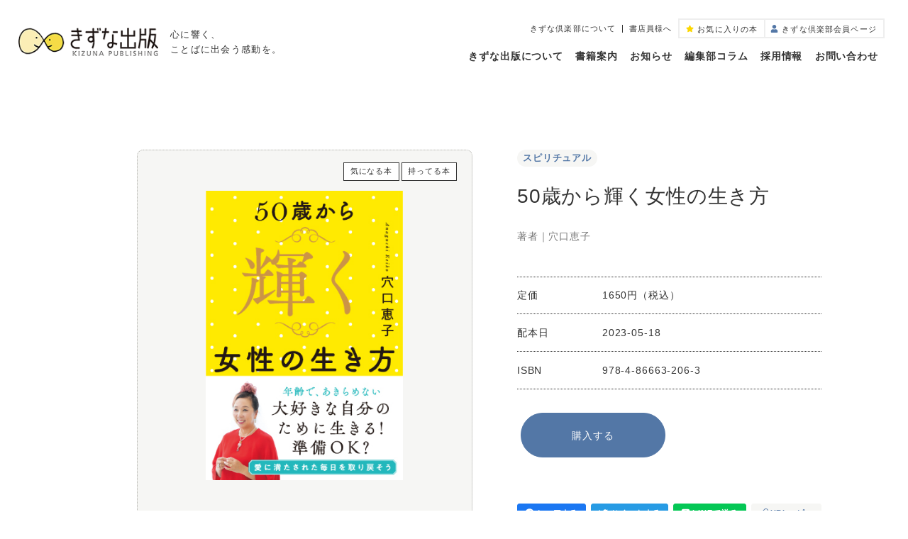

--- FILE ---
content_type: text/html; charset=UTF-8
request_url: https://www.kizuna-pub.jp/book/2981/
body_size: 11935
content:
<!DOCTYPE html>
<html prefix="og: http://ogp.me/ns#" lang="ja">
<head>
<!-- Global site tag (gtag.js) - Google Analytics -->
<script async src="https://www.googletagmanager.com/gtag/js?id=UA-141706866-1"></script>
<script>
  window.dataLayer = window.dataLayer || [];
  function gtag(){dataLayer.push(arguments);}
  gtag('js', new Date());

  gtag('config', 'UA-141706866-1');
</script>

<meta charset="UTF-8">
<meta name="SKYPE_TOOLBAR" content="SKYPE_TOOLBAR_PARSER_COMPATIBLE">
<meta name="format-detection" content="telephone=no">
<meta name="viewport" content="width=device-width, initial-scale=1">
<link rel="shortcut icon" type="image/vnd.microsoft.icon" href="https://www.kizuna-pub.jp/favicon.ico">
<link rel="icon" type="image/vnd.microsoft.icon" href="https://www.kizuna-pub.jp/favicon.ico">
<link rel="shortcut icon" type="image/x-icon" href="https://www.kizuna-pub.jp/favicon.ico">
<!--  スマホ用基本 -->
<link rel="apple-touch-icon-precomposed" href="https://www.kizuna-pub.jp/img/common/webclip.png">
<meta name='robots' content='index, follow, max-image-preview:large, max-snippet:-1, max-video-preview:-1' />

	<!-- This site is optimized with the Yoast SEO plugin v19.1 - https://yoast.com/wordpress/plugins/seo/ -->
	<title>50歳から輝く女性の生き方 | きずな出版</title>
	<link rel="canonical" href="https://www.kizuna-pub.jp/book/2981/" />
	<meta property="og:locale" content="ja_JP" />
	<meta property="og:type" content="article" />
	<meta property="og:title" content="50歳から輝く女性の生き方 | きずな出版" />
	<meta property="og:url" content="https://www.kizuna-pub.jp/book/2981/" />
	<meta property="og:site_name" content="きずな出版" />
	<meta property="article:modified_time" content="2023-09-11T04:28:07+00:00" />
	<meta property="og:image" content="http://www.kizuna-pub.jp/wp/wp-content/uploads/2023/04/9784866632063.jpg" />
	<meta property="og:image:width" content="320" />
	<meta property="og:image:height" content="470" />
	<meta property="og:image:type" content="image/jpeg" />
	<meta name="twitter:card" content="summary_large_image" />
	<script type="application/ld+json" class="yoast-schema-graph">{"@context":"https://schema.org","@graph":[{"@type":"WebSite","@id":"https://www.kizuna-pub.jp/#website","url":"https://www.kizuna-pub.jp/","name":"きずな出版","description":"","potentialAction":[{"@type":"SearchAction","target":{"@type":"EntryPoint","urlTemplate":"https://www.kizuna-pub.jp/?s={search_term_string}"},"query-input":"required name=search_term_string"}],"inLanguage":"ja"},{"@type":"ImageObject","inLanguage":"ja","@id":"https://www.kizuna-pub.jp/book/2981/#primaryimage","url":"https://www.kizuna-pub.jp/wp/wp-content/uploads/2023/04/9784866632063.jpg","contentUrl":"https://www.kizuna-pub.jp/wp/wp-content/uploads/2023/04/9784866632063.jpg","width":320,"height":470,"caption":"50歳から輝く女性の生き方"},{"@type":"WebPage","@id":"https://www.kizuna-pub.jp/book/2981/#webpage","url":"https://www.kizuna-pub.jp/book/2981/","name":"50歳から輝く女性の生き方 | きずな出版","isPartOf":{"@id":"https://www.kizuna-pub.jp/#website"},"primaryImageOfPage":{"@id":"https://www.kizuna-pub.jp/book/2981/#primaryimage"},"datePublished":"2023-04-26T08:15:46+00:00","dateModified":"2023-09-11T04:28:07+00:00","breadcrumb":{"@id":"https://www.kizuna-pub.jp/book/2981/#breadcrumb"},"inLanguage":"ja","potentialAction":[{"@type":"ReadAction","target":["https://www.kizuna-pub.jp/book/2981/"]}]},{"@type":"BreadcrumbList","@id":"https://www.kizuna-pub.jp/book/2981/#breadcrumb","itemListElement":[{"@type":"ListItem","position":1,"name":"TOP","item":"https://www.kizuna-pub.jp/"},{"@type":"ListItem","position":2,"name":"書籍案内","item":"https://www.kizuna-pub.jp/book/"},{"@type":"ListItem","position":3,"name":"50歳から輝く女性の生き方"}]}]}</script>
	<!-- / Yoast SEO plugin. -->


<link rel="alternate" type="application/rss+xml" title="きずな出版 &raquo; フィード" href="https://www.kizuna-pub.jp/feed/" />
<link rel="alternate" type="application/rss+xml" title="きずな出版 &raquo; コメントフィード" href="https://www.kizuna-pub.jp/comments/feed/" />
<link rel="alternate" title="oEmbed (JSON)" type="application/json+oembed" href="https://www.kizuna-pub.jp/wp-json/oembed/1.0/embed?url=https%3A%2F%2Fwww.kizuna-pub.jp%2Fbook%2F2981%2F" />
<link rel="alternate" title="oEmbed (XML)" type="text/xml+oembed" href="https://www.kizuna-pub.jp/wp-json/oembed/1.0/embed?url=https%3A%2F%2Fwww.kizuna-pub.jp%2Fbook%2F2981%2F&#038;format=xml" />
<style id='wp-img-auto-sizes-contain-inline-css' type='text/css'>
img:is([sizes=auto i],[sizes^="auto," i]){contain-intrinsic-size:3000px 1500px}
/*# sourceURL=wp-img-auto-sizes-contain-inline-css */
</style>
<style id='wp-block-library-inline-css' type='text/css'>
:root{--wp-block-synced-color:#7a00df;--wp-block-synced-color--rgb:122,0,223;--wp-bound-block-color:var(--wp-block-synced-color);--wp-editor-canvas-background:#ddd;--wp-admin-theme-color:#007cba;--wp-admin-theme-color--rgb:0,124,186;--wp-admin-theme-color-darker-10:#006ba1;--wp-admin-theme-color-darker-10--rgb:0,107,160.5;--wp-admin-theme-color-darker-20:#005a87;--wp-admin-theme-color-darker-20--rgb:0,90,135;--wp-admin-border-width-focus:2px}@media (min-resolution:192dpi){:root{--wp-admin-border-width-focus:1.5px}}.wp-element-button{cursor:pointer}:root .has-very-light-gray-background-color{background-color:#eee}:root .has-very-dark-gray-background-color{background-color:#313131}:root .has-very-light-gray-color{color:#eee}:root .has-very-dark-gray-color{color:#313131}:root .has-vivid-green-cyan-to-vivid-cyan-blue-gradient-background{background:linear-gradient(135deg,#00d084,#0693e3)}:root .has-purple-crush-gradient-background{background:linear-gradient(135deg,#34e2e4,#4721fb 50%,#ab1dfe)}:root .has-hazy-dawn-gradient-background{background:linear-gradient(135deg,#faaca8,#dad0ec)}:root .has-subdued-olive-gradient-background{background:linear-gradient(135deg,#fafae1,#67a671)}:root .has-atomic-cream-gradient-background{background:linear-gradient(135deg,#fdd79a,#004a59)}:root .has-nightshade-gradient-background{background:linear-gradient(135deg,#330968,#31cdcf)}:root .has-midnight-gradient-background{background:linear-gradient(135deg,#020381,#2874fc)}:root{--wp--preset--font-size--normal:16px;--wp--preset--font-size--huge:42px}.has-regular-font-size{font-size:1em}.has-larger-font-size{font-size:2.625em}.has-normal-font-size{font-size:var(--wp--preset--font-size--normal)}.has-huge-font-size{font-size:var(--wp--preset--font-size--huge)}.has-text-align-center{text-align:center}.has-text-align-left{text-align:left}.has-text-align-right{text-align:right}.has-fit-text{white-space:nowrap!important}#end-resizable-editor-section{display:none}.aligncenter{clear:both}.items-justified-left{justify-content:flex-start}.items-justified-center{justify-content:center}.items-justified-right{justify-content:flex-end}.items-justified-space-between{justify-content:space-between}.screen-reader-text{border:0;clip-path:inset(50%);height:1px;margin:-1px;overflow:hidden;padding:0;position:absolute;width:1px;word-wrap:normal!important}.screen-reader-text:focus{background-color:#ddd;clip-path:none;color:#444;display:block;font-size:1em;height:auto;left:5px;line-height:normal;padding:15px 23px 14px;text-decoration:none;top:5px;width:auto;z-index:100000}html :where(.has-border-color){border-style:solid}html :where([style*=border-top-color]){border-top-style:solid}html :where([style*=border-right-color]){border-right-style:solid}html :where([style*=border-bottom-color]){border-bottom-style:solid}html :where([style*=border-left-color]){border-left-style:solid}html :where([style*=border-width]){border-style:solid}html :where([style*=border-top-width]){border-top-style:solid}html :where([style*=border-right-width]){border-right-style:solid}html :where([style*=border-bottom-width]){border-bottom-style:solid}html :where([style*=border-left-width]){border-left-style:solid}html :where(img[class*=wp-image-]){height:auto;max-width:100%}:where(figure){margin:0 0 1em}html :where(.is-position-sticky){--wp-admin--admin-bar--position-offset:var(--wp-admin--admin-bar--height,0px)}@media screen and (max-width:600px){html :where(.is-position-sticky){--wp-admin--admin-bar--position-offset:0px}}
/*wp_block_styles_on_demand_placeholder:69598f694fc3b*/
/*# sourceURL=wp-block-library-inline-css */
</style>
<style id='classic-theme-styles-inline-css' type='text/css'>
/*! This file is auto-generated */
.wp-block-button__link{color:#fff;background-color:#32373c;border-radius:9999px;box-shadow:none;text-decoration:none;padding:calc(.667em + 2px) calc(1.333em + 2px);font-size:1.125em}.wp-block-file__button{background:#32373c;color:#fff;text-decoration:none}
/*# sourceURL=/wp-includes/css/classic-themes.min.css */
</style>
<link rel='stylesheet' id='default-css' href='https://www.kizuna-pub.jp/dist/css/style.css' type='text/css' media='all' />
<link rel='stylesheet' id='builtin-css' href='https://www.kizuna-pub.jp/wp/wp-content/themes/uniontheme/style.css' type='text/css' media='all' />
<link rel="https://api.w.org/" href="https://www.kizuna-pub.jp/wp-json/" /><link rel="alternate" title="JSON" type="application/json" href="https://www.kizuna-pub.jp/wp-json/wp/v2/book/2981" />
</head>

<body class="" class="wp-singular book-template-default single single-book postid-2981 wp-theme-uniontheme">

<div id="page" class="">

    <!--=====   Drawer   =====-->
    <div id="js-drawer" class="c-drawer">
  <div class="c-drawer__close" id="js-drawer_close"></div>
  <div class="c-drawer__inner">
    <div class="c-container">
      <ul class="c-drawer__navi">
        <li class="c-drawer__navi__item"><a href="https://www.kizuna-pub.jp/about/" class="js-hover">きずな出版について</a></li>
        <li class="c-drawer__navi__item"><a href="https://www.kizuna-pub.jp/book/" class="js-hover">書籍案内</a></li>
        <li class="c-drawer__navi__item"><a href="https://www.kizuna-pub.jp/news/" class="js-hover">お知らせ</a></li>
        <li class="c-drawer__navi__item"><a href="https://www.kizuna-pub.jp/column/" class="js-hover">編集部コラム</a></li>
        <li class="c-drawer__navi__item"><a href="https://www.kizuna-pub.jp/recruit/" class="js-hover" target="_blank">採用情報</a></li>
        <li class="c-drawer__navi__item"><a href="https://www.kizuna-pub.jp/contact/" class="js-hover">お問い合わせ</a></li>
        <li class="c-drawer__navi__item"><a href="https://www.kizuna-pub.jp/club/" class="js-hover">きずな倶楽部について</a></li>
        <li class="c-drawer__navi__item"><a href="https://www.kizuna-pub.jp/news/store/" class="js-hover">書店員様へ</a></li>
      </ul>
      <ul class="c-drawer__sub_navi">
        <li class="c-drawer__sub_navi__item"><a href="https://www.kizuna-pub.jp/feedback/" class="js-hover">本の感想を送る</a></li>
        <li class="c-drawer__sub_navi__item"><a href="https://www.kizuna-pub.jp/mailmagazine/" class="js-hover">メルマガ登録</a></li>
      </ul>
      <ul class="c-drawer__sns">
        <li class="c-drawer__sns__item -insta"><a href="https://www.instagram.com/kizuna_pub/" target="_blank" class="js-hover"><img src="https://www.kizuna-pub.jp/img/common/ico/instagram-brands.svg" class="js-svg c-ico" alt=""></a></li>
        <li class="c-drawer__sns__item -twitter"><a href="https://twitter.com/kizuna_eigyo" target="_blank" class="js-hover"><img src="https://www.kizuna-pub.jp/img/common/ico/twitter-brands.svg" class="js-svg c-ico" alt=""></a></li>
      </ul>
    </div>
    <div class="c-drawer__buttons">
      <div class="c-drawer__buttons__item -favorite"><a href="https://www.kizuna-pub.jp/favorite/" class="js-hover"><i><img src="https://www.kizuna-pub.jp/img/common/ico/star-solid.svg" class="js-svg c-ico" alt=""></i><span class="text">お気に入りの本</span></a></div>
      <!-- <div class="c-drawer__buttons__item -club"><a href="https://www.kizuna-pub.jp/login/" class="js-hover"><i><img src="https://www.kizuna-pub.jp/img/common/ico/user-solid.svg" class="js-svg c-ico" alt=""></i><span class="text">きずな倶楽部会員ページ</span></a></div> -->
    </div>
  </div>
</div>    <!--=====   Header   =====-->
    <header id="js-header" class="l-header">
      <div class="l-header__inner">
                <div class="l-header__logo">
          <div class="l-header__logo__img"><a href="https://www.kizuna-pub.jp/" class="js-hover"><img src="https://www.kizuna-pub.jp/img/common/main_logo.png" srcset="https://www.kizuna-pub.jp/img/common/main_logo.png 1x, https://www.kizuna-pub.jp/img/common/main_logo@2x.png 2x" alt=""></a></div>
          <p class="l-header__logo__catch">心に響く、<br>ことばに出会う感動を。</p>
        </div>
                <div class="l-header__body">
          <div class="l-header__body__top">
            <div class="l-header__sub_navi">
              <div class="l-header__sub_navi__item"><a href="https://www.kizuna-pub.jp/club/" class="js-hover">きずな倶楽部について</a></div>
              <div class="l-header__sub_navi__item"><a href="https://www.kizuna-pub.jp/news/store/" class="js-hover">書店員様へ</a></div>
            </div>
            <div class="l-header__buttons">
              <div class="l-header__buttons__item -favorite"><a href="https://www.kizuna-pub.jp/favorite/" class="js-hover"><i><img src="https://www.kizuna-pub.jp/img/common/ico/star-solid.svg" class="js-svg c-ico" alt=""></i><span class="pc">お気に入りの本</span><span class="sp">お気に入り</span></a></div>
              <div class="l-header__buttons__item -club"><a href="https://www.kizuna-pub.jp/mypage/" class="js-hover"><i><img src="https://www.kizuna-pub.jp/img/common/ico/user-solid.svg" class="js-svg c-ico" alt=""></i><span class="pc">きずな倶楽部会員ページ</span><span class="sp">ログイン</span></a></div>
            </div>
          </div>
          <nav class="l-header__navi">
            <div class="l-header__navi__item"><a href="https://www.kizuna-pub.jp/about/" class="js-hover">きずな出版について</a></div>
            <div class="l-header__navi__item"><a href="https://www.kizuna-pub.jp/book/" class="js-hover">書籍案内</a></div>
            <div class="l-header__navi__item"><a href="https://www.kizuna-pub.jp/news/" class="js-hover">お知らせ</a></div>
            <div class="l-header__navi__item"><a href="https://www.kizuna-pub.jp/column/" class="js-hover">編集部コラム</a></div>
            <div class="l-header__navi__item"><a href="https://www.kizuna-pub.jp/recruit/" class="js-hover" target="_blank">採用情報</a></div>
            <div class="l-header__navi__item"><a href="https://www.kizuna-pub.jp/contact/" class="js-hover">お問い合わせ</a></div>
          </nav>
          <div class="c-hamburger" id="js-hamburger"><span class="line"></span></div>
        </div>
      </div>
    <!-- / .l-header --></header>
  
<main class="l-main">

<article class="p-book_single c-post">
  <div class="p-book_single__head">
    <div class="c-container">
      <span style="display:none">著者</span>
      <div class="p-book_single__head__inner">
        <div class="p-book_single__head__thumb">
          <div class="btn_list">
            <div class="btn js-hover js-favorite" data-id="2981">気になる本</div>
            <div class="btn js-hover js-possession" data-id="2981">持ってる本</div>
          </div>
                    <div class="book">
            <img width="320" height="470" src="https://www.kizuna-pub.jp/wp/wp-content/uploads/2023/04/9784866632063.jpg" class="attachment-full size-full wp-post-image" alt="" title="" decoding="async" fetchpriority="high" srcset="https://www.kizuna-pub.jp/wp/wp-content/uploads/2023/04/9784866632063.jpg 320w, https://www.kizuna-pub.jp/wp/wp-content/uploads/2023/04/9784866632063-300x441.jpg 300w, https://www.kizuna-pub.jp/wp/wp-content/uploads/2023/04/9784866632063-169x248.jpg 169w" sizes="(max-width: 320px) 100vw, 320px" />          </div>
                  </div>
        <div class="p-book_single__head__textarea">
          <ul class="cat_list">
                        <li class="c-cat">スピリチュアル</li>
                      </ul>
                    <h1 class="title">50歳から輝く女性の生き方</h1>
                                <div class="author">著者｜<span>穴口恵子</span></div>
                    <div class="detail_list">
                        <dl class="item">
              <dt>定価</dt>
              <dd>
                1650円（税込）
              </dd>
            </dl>
                                    <dl class="item">
              <dt>配本日</dt>
              <dd>2023-05-18</dd>
            </dl>
                                    <dl class="item">
              <dt>ISBN</dt>
              <dd>978-4-86663-206-3</dd>
            </dl>
                      </div>
          <div class="btn_list">
            <div class="btn -blue js-modal_trg" data-modal="modal01"><span class="js-hover">購入する</span></div>                      </div>
          <ul class="share_list">
            <li class="item -facebook"><a href="https://www.facebook.com/share.php?u=https://www.kizuna-pub.jp/book/2981/&t=50歳から輝く女性の生き方" target="_blank" class="js-hover"><i><img src="https://www.kizuna-pub.jp/img/common/ico/facebook-brands.svg" class="js-svg c-ico" alt=""></i>シェアする</a></li>
            <li class="item -twitter"><a href="https://twitter.com/share?url=https://www.kizuna-pub.jp/book/2981/&text=50歳から輝く女性の生き方" target="_blank" class="js-hover"><i><img src="https://www.kizuna-pub.jp/img/common/ico/twitter-brands.svg" class="js-svg c-ico" alt=""></i>ツイートする</a></li>
            <li class="item -line"><a href="https://social-plugins.line.me/lineit/share?url=https://www.kizuna-pub.jp/book/2981/" target="_blank" class="js-hover"><i><img src="https://www.kizuna-pub.jp/img/common/ico/line-brands.svg" class="js-svg c-ico" alt=""></i>LINEで送る</a></li>
            <li class="item js-copy_link"><span class="js-hover"><i><img src="https://www.kizuna-pub.jp/img/common/ico/link-light.svg" class="js-svg c-ico" alt=""></i>URLコピー</span></li>
          </ul>
        </div>
      </div>
    </div>
  </div>
  <div class="p-book_single__body">
    <div class="c-container">
      <div class="c-anchor -white">
        <ul class="c-anchor__list">
          <li class="c-anchor__item"><a href="#link-about" class="c-anchor__item__link js-hover">内容紹介<i class="c-anchor__item__arrow"><img src="https://www.kizuna-pub.jp/img/common/ico/arrow_down.svg" class="js-svg c-ico" alt=""></i></a></li>
          <li class="c-anchor__item"><a href="#link-writer" class="c-anchor__item__link js-hover">著者紹介<i class="c-anchor__item__arrow"><img src="https://www.kizuna-pub.jp/img/common/ico/arrow_down.svg" class="js-svg c-ico" alt=""></i></a></li>          <li class="c-anchor__item"><a href="#link-message" class="c-anchor__item__link js-hover">感想を送る<i class="c-anchor__item__arrow"><img src="https://www.kizuna-pub.jp/img/common/ico/arrow_down.svg" class="js-svg c-ico" alt=""></i></a></li>
        </ul>
      </div>
    </div>
    <div class="c-container -narrow">
      <!-- 内容紹介 -->
      <div class="c-pagelink" id="link-about"></div>
      <div class="p-book_single__about">
        <h2 class="c-title03">内容紹介</h2>
        <div class="p-book_single__about__content js-more_content">
          <div class="js-more_content__inner">
            <p>「もう50歳も過ぎたから……」<br />「この年齢でこんなことしちゃいけない……」<br />なんてことはありません！<br />人生100年時代、もっと楽しまないと損です！<br /><br />ようやく折り返し地点。これまでの自分を棚卸して、<br />後回しにしていたこと、我慢していたことを解放してあげましょう。<br /><br />まずは50年生きてきた自分を労うことから。<br />自分のために生きる人生の、スタートです。<br /><br />＜目次＞<br />はじめに　これまでの人生を全力疾走してきた、あなたへ<br />第１章　ここからが本当の人生の始まり<br />「大好きな自分」のために生きる<br />第２章　ライフスタイルの選択<br />50代からのライフスタイル<br />第３章　スピリチュアルで満たされる<br />目に見えない存在に守られている<br />第４章　リアルで満たされる<br />幸せなのに、貯金はない？<br />第５章　過去をちゃんと清算する<br />傷ついた自分を引っ張り出そう<br />第６章　恋愛だって、あきらめない<br />「50歳」をすぎたら、恋愛は卒業？<br />第７章　欲しい未来がやってきた！<br />「どうせ」から「まさか」に乗り換えよう<br />おわりに　いまの自分になったからこそ、これからが楽しくなる！</p>          </div>
          <div class="c-more_button js-more_trg js-hover"><span class="text">続きを読む</span><i></i></div>
        </div>
      </div>
      <!-- 著者紹介 -->
            <div class="c-pagelink" id="link-writer"></div>
      <div class="p-book_single__author">
        <h2 class="c-title03">著者紹介</h2>
                <div class="c-post_author">
                              <div class="c-post_author__textarea">
            <div class="c-post_author__name">
              <div class="main">穴口恵子</div>
              <small>あなぐち　けいこ</small>
            </div>
            <div><p>スピリアルライフ®提唱者／（株）ダイナビジョン創始者</p><p>日々の生活の中で実践するスピリアルライフを通し、誰もが無限の可能性を開き、人生のバランスをとりながら幸せで豊かに生きることを提唱する。人材育成コンサルタントとしてソニー、シティバンク、本田技研、BMWをはじめとする数々のグローバルな上場企業などのコンサルティング、研修を行う一方で、世界中に最高のメンターを探し求め、日本でそのプロデュースを行うなど、世界最高レベルのものを人々に提供してきた。現在、日本でスピリチュアルスクールやショップの運営、セミナー事業などを行うかたわら、聖地として名高いアメリカのシャスタ山でもショップを運営。世界各国からも招かれ、これまで2万5000人以上に個人セッションを提供。また、数々の世界初のパワースポット遠隔伝授を開発し、延べ15万人を超える参加者が受講している。スピリアルライフをサポートするセラピストの育成に特に注力しており、オリジナルのヒーリングやチャネリングメソッドの認定コースを全国で開催中。これまでに3000人以上のセラピストを輩出している。</p></div>
          </div>
        </div>
              </div>
            <!-- ご感想 -->
      <div class="c-pagelink" id="link-message"></div>
      <div class="p-book_single__form c-form_link">
        <div class="c-form_link__title">
          <i><img src="https://www.kizuna-pub.jp/img/common/ico/comments-light.svg" alt="" class="js-svg c-ico"></i>
          <span class="text">この本へのご意見・ご感想を<br>お聞かせください。</span>
        </div>
        <div class="c-form_link__button c-button04"><a href="https://www.kizuna-pub.jp/feedback/?post_id=2981" class="js-hover">本の感想を送る<i><img src="https://www.kizuna-pub.jp/img/common/ico/arrow.svg" alt="" class="js-svg c-arrow"></i></a></div>
      </div>
    </div>
  </div>
</article>

<div class="c-modal_overlay js-modal_overlay"></div>
<div class="c-modal js-modal" id="modal01">
  <div class="c-container">
    <div class="c-modal_block">
      <h2 class="c-title03">紙書籍で購入</h2>
      <ul class="c-modal_block__list">
        <li class="c-modal_block__link"><a href="https://www.amazon.co.jp/50%E6%AD%B3%E3%81%8B%E3%82%89%E8%BC%9D%E3%81%8F%E5%A5%B3%E6%80%A7%E3%81%AE%E7%94%9F%E3%81%8D%E6%96%B9-%E7%A9%B4%E5%8F%A3-%E6%81%B5%E5%AD%90/dp/4866632062/ref=sr_1_10?__mk_ja_JP=%E3%82%AB%E3%82%BF%E3%82%AB%E3%83%8A&crid=1F97X0NIRUARJ&keywords=%E7%A9%B4%E5%8F%A3%E6%81%B5%E5%AD%90&qid=1683005759&s=books&sprefix=%E7%A9%B4%E5%8F%A3%E6%81%B5%E5%AD%90%2Cstripbooks%2C178&sr=1-10" target="_blank" class="js-hover"><img src="https://www.kizuna-pub.jp/img/common/shop/link_amazon.png" srcset="https://www.kizuna-pub.jp/img/common/shop/link_amazon.png 1x, https://www.kizuna-pub.jp/img/common/shop/link_amazon@2x.png 2x" alt=""></a></li>
        <li class="c-modal_block__link"><a href="https://books.rakuten.co.jp/rb/17490887/" target="_blank" class="js-hover"><img src="https://www.kizuna-pub.jp/img/common/shop/link_rakuten-books.png" srcset="https://www.kizuna-pub.jp/img/common/shop/link_rakuten-books.png 1x, https://www.kizuna-pub.jp/img/common/shop/link_rakuten-books@2x.png 2x" alt=""></a></li>
        <li class="c-modal_block__link"><a href="https://www.e-hon.ne.jp/bec/SA/ListAll?cnt=&mode=speed&spKeyword=978-4-86663-206-3" target="_blank" class="js-hover"><img src="https://www.kizuna-pub.jp/img/common/shop/link_e-hon.png" srcset="https://www.kizuna-pub.jp/img/common/shop/link_e-hon.png 1x, https://www.kizuna-pub.jp/img/common/shop/link_e-hon@2x.png 2x" alt=""></a></li>
        <li class="c-modal_block__link"><a href="http://honto.jp/isbn/978-4-86663-206-3" target="_blank" class="js-hover"><img src="https://www.kizuna-pub.jp/img/common/shop/link_honto.png" srcset="https://www.kizuna-pub.jp/img/common/shop/link_honto.png 1x, https://www.kizuna-pub.jp/img/common/shop/link_honto@2x.png 2x" alt=""></a></li>
        <li class="c-modal_block__link"><a href="https://www.kinokuniya.co.jp/f/dsg-01-9784866632063" target="_blank" class="js-hover"><img src="https://www.kizuna-pub.jp/img/common/shop/link_kinokuniya.png" srcset="https://www.kizuna-pub.jp/img/common/shop/link_kinokuniya.png 1x, https://www.kizuna-pub.jp/img/common/shop/link_kinokuniya@2x.png 2x" alt=""></a></li>
<!--202308		  
        <li class="c-modal_block__link"><a href="https://ec.mibon.jp/result.php?q=978-4-86663-206-3" target="_blank" class="js-hover"><img src="https://www.kizuna-pub.jp/img/common/shop/link_mibon.png" srcset="https://www.kizuna-pub.jp/img/common/shop/link_mibon.png 1x, https://www.kizuna-pub.jp/img/common/shop/link_mibon@2x.png 2x" alt=""></a></li>
202308-->
        <li class="c-modal_block__link"><a href="https://www.yodobashi.com/?word=978-4-86663-206-3" target="_blank" class="js-hover"><img src="https://www.kizuna-pub.jp/img/common/shop/link_yodobashi.png" srcset="https://www.kizuna-pub.jp/img/common/shop/link_yodobashi.png 1x, https://www.kizuna-pub.jp/img/common/shop/link_yodobashi@2x.png 2x" alt=""></a></li>
        <li class="c-modal_block__link"><a href="https://7net.omni7.jp/search/?keyword=978-4-86663-206-3&searchKeywordFlg=1&intpr=7ns_frmng_top_headnav_schbox&siteCateCode=002000&userKeywordFlg=1" target="_blank" class="js-hover"><img src="https://www.kizuna-pub.jp/img/common/shop/link_7net.png" srcset="https://www.kizuna-pub.jp/img/common/shop/link_7net.png 1x, https://www.kizuna-pub.jp/img/common/shop/link_7net@2x.png 2x" alt=""></a></li>
        <li class="c-modal_block__link"><a href="https://www.hmv.co.jp/search/adv_1/category_24/keyword_9784866632063/target_LBOOKS/type_sr/" target="_blank" class="js-hover"><img src="https://www.kizuna-pub.jp/img/common/shop/link_hmv-books.png" srcset="https://www.kizuna-pub.jp/img/common/shop/link_hmv-books.png 1x, https://www.kizuna-pub.jp/img/common/shop/link_hmv-books@2x.png 2x" alt=""></a></li>
        <li class="c-modal_block__link"><a href="https://shop.tsutaya.co.jp/book/product/9784866632063/" target="_blank" class="js-hover"><img src="https://www.kizuna-pub.jp/img/common/shop/link_tsutaya.png" srcset="https://www.kizuna-pub.jp/img/common/shop/link_tsutaya.png 1x, https://www.kizuna-pub.jp/img/common/shop/link_tsutaya@2x.png 2x" alt=""></a></li>
        <li class="c-modal_block__link"><a href="https://store.shopping.yahoo.co.jp/bookfan/search.html?p=9784866632063&x=32&y=14" target="_blank" class="js-hover"><img src="https://www.kizuna-pub.jp/img/common/shop/link_bookfan.png" srcset="https://www.kizuna-pub.jp/img/common/shop/link_bookfan.png 1x, https://www.kizuna-pub.jp/img/common/shop/link_bookfan@2x.png 2x" alt=""></a></li>
        <li class="c-modal_block__link"><a href="https://www.honyaclub.com/shop/goods/search.aspx?cat_p=00&search=x&keyw=978-4-86663-206-3" target="_blank" class="js-hover"><img src="https://www.kizuna-pub.jp/img/common/shop/link_honya-club.png" srcset="https://www.kizuna-pub.jp/img/common/shop/link_honya-club.png 1x, https://www.kizuna-pub.jp/img/common/shop/link_honya-club@2x.png 2x" alt=""></a></li>
      </ul>
    </div>
    <div class="c-modal_block">
      <h2 class="c-title03">電子書籍で購入</h2>
      <ul class="c-modal_block__list">
        <li class="c-modal_block__link"><a href="https://www.amazon.co.jp/" target="_blank" class="js-hover"><img src="https://www.kizuna-pub.jp/img/common/shop/e-link_kindle.png" srcset="https://www.kizuna-pub.jp/img/common/shop/e-link_kindle.png 1x, https://www.kizuna-pub.jp/img/common/shop/e-link_kindle@2x.png 2x" alt=""></a></li>
        <li class="c-modal_block__link"><a href="https://books.rakuten.co.jp/e-book/" target="_blank" class="js-hover"><img src="https://www.kizuna-pub.jp/img/common/shop/e-link_rakuten-kobo.png" srcset="https://www.kizuna-pub.jp/img/common/shop/e-link_rakuten-kobo.png 1x, https://www.kizuna-pub.jp/img/common/shop/e-link_rakuten-kobo@2x.png 2x" alt=""></a></li>
        <li class="c-modal_block__link"><a href="http://honto.jp/isbn/978-4-86663-206-3?booktype=ebook" target="_blank" class="js-hover"><img src="https://www.kizuna-pub.jp/img/common/shop/e-link_honto.png" srcset="https://www.kizuna-pub.jp/img/common/shop/e-link_honto.png 1x, https://www.kizuna-pub.jp/img/common/shop/e-link_honto@2x.png 2x" alt=""></a></li>
        <li class="c-modal_block__link"><a href="https://www.kinokuniya.co.jp/disp/CSfDispListPage_001.jsp?qs=true&ptk=03&q=978-4-86663-206-3" target="_blank" class="js-hover"><img src="https://www.kizuna-pub.jp/img/common/shop/e-link_kinokuniya.png" srcset="https://www.kizuna-pub.jp/img/common/shop/e-link_kinokuniya.png 1x, https://www.kizuna-pub.jp/img/common/shop/e-link_kinokuniya@2x.png 2x" alt=""></a></li>
<!--202308		  
        <li class="c-modal_block__link"><a href="https://ebooks.mibon.jp/search?ts=custom&w=978-4-86663-206-3" target="_blank" class="js-hover"><img src="https://www.kizuna-pub.jp/img/common/shop/e-link_mibon.png" srcset="https://www.kizuna-pub.jp/img/common/shop/e-link_mibon.png 1x, https://www.kizuna-pub.jp/img/common/shop/e-link_mibon@2x.png 2x" alt=""></a></li>
202308-->
        <li class="c-modal_block__link"><a href="https://www.yodobashi.com/?word=978-4-86663-206-3" target="_blank" class="js-hover"><img src="https://www.kizuna-pub.jp/img/common/shop/e-link_yodobashi.png" srcset="https://www.kizuna-pub.jp/img/common/shop/e-link_yodobashi.png 1x, https://www.kizuna-pub.jp/img/common/shop/e-link_yodobashi@2x.png 2x" alt=""></a></li>
        <li class="c-modal_block__link"><a href="https://7net.omni7.jp/search/?keyword=978-4-86663-206-3&searchKeywordFlg=1&intpr=7ns_frmng_basic_headnav_schbox&siteCateCode=050001&userKeywordFlg=1" target="_blank" class="js-hover"><img src="https://www.kizuna-pub.jp/img/common/shop/e-link_7net.png" srcset="https://www.kizuna-pub.jp/img/common/shop/e-link_7net.png 1x, https://www.kizuna-pub.jp/img/common/shop/e-link_7net@2x.png 2x" alt=""></a></li>
        <li class="c-modal_block__link"><a href="https://www.apple.com/jp/search/50歳から輝く女性の生き方?src=globalnav" target="_blank" class="js-hover"><img src="https://www.kizuna-pub.jp/img/common/shop/e-link_ibooks.png" srcset="https://www.kizuna-pub.jp/img/common/shop/e-link_ibooks.png 1x, https://www.kizuna-pub.jp/img/common/shop/e-link_ibooks@2x.png 2x" alt=""></a></li>
        <li class="c-modal_block__link"><a href="https://play.google.com/store/search?q=50歳から輝く女性の生き方&c=books" target="_blank" class="js-hover"><img src="https://www.kizuna-pub.jp/img/common/shop/e-link_google.png" srcset="https://www.kizuna-pub.jp/img/common/shop/e-link_google.png 1x, https://www.kizuna-pub.jp/img/common/shop/e-link_google@2x.png 2x" alt=""></a></li>
        <li class="c-modal_block__link"><a href="https://ebookstore.sony.jp/search/?q=50歳から輝く女性の生き方&cs=search" target="_blank" class="js-hover"><img src="https://www.kizuna-pub.jp/img/common/shop/e-link_reader_store.png" srcset="https://www.kizuna-pub.jp/img/common/shop/e-link_reader_store.png 1x, https://www.kizuna-pub.jp/img/common/shop/e-link_reader_store@2x.png 2x" alt=""></a></li>
        <li class="c-modal_block__link"><a href="https://book.dmm.com/search/?service=ebook&searchstr=50歳から輝く女性の生き方" target="_blank" class="js-hover"><img src="https://www.kizuna-pub.jp/img/common/shop/e-link_dmm.png" srcset="https://www.kizuna-pub.jp/img/common/shop/e-link_dmm.png 1x, https://www.kizuna-pub.jp/img/common/shop/e-link_dmm@2x.png 2x" alt=""></a></li>
        <li class="c-modal_block__link"><a href="https://ebookjapan.yahoo.co.jp/search/?keyword=50歳から輝く女性の生き方" target="_blank" class="js-hover"><img src="https://www.kizuna-pub.jp/img/common/shop/e-link_ebook-japan.png" srcset="https://www.kizuna-pub.jp/img/common/shop/e-link_ebook-japan.png 1x, https://www.kizuna-pub.jp/img/common/shop/e-link_ebook-japan@2x.png 2x" alt=""></a></li>
        <li class="c-modal_block__link"><a href="https://bookwalker.jp/search/?qcat=&word=9784866632063" target="_blank" class="js-hover"><img src="https://www.kizuna-pub.jp/img/common/shop/e-link_book-walker.png" srcset="https://www.kizuna-pub.jp/img/common/shop/e-link_book-walker.png 1x, https://www.kizuna-pub.jp/img/common/shop/e-link_book-walker@2x.png 2x" alt=""></a></li>
        <li class="c-modal_block__link"><a href="https://galapagosstore.com/web/book/search/result?sw=50歳から輝く女性の生き方&res=false" target="_blank" class="js-hover"><img src="https://www.kizuna-pub.jp/img/common/shop/e-link_cocoro-books.png" srcset="https://www.kizuna-pub.jp/img/common/shop/e-link_cocoro-books.png 1x, https://www.kizuna-pub.jp/img/common/shop/e-link_cocoro-books@2x.png 2x" alt=""></a></li>
        <li class="c-modal_block__link"><a href="https://dokodoku.jp/pc/default.asp" target="_blank" class="js-hover"><img src="https://www.kizuna-pub.jp/img/common/shop/e-link_docodemo.png" srcset="https://www.kizuna-pub.jp/img/common/shop/e-link_docodemo.png 1x, https://www.kizuna-pub.jp/img/common/shop/e-link_docodemo@2x.png 2x" alt=""></a></li>
        <li class="c-modal_block__link"><a href="https://renta.papy.co.jp/" target="_blank" class="js-hover"><img src="https://www.kizuna-pub.jp/img/common/shop/e-link_renta.png" srcset="https://www.kizuna-pub.jp/img/common/shop/e-link_renta.png 1x, https://www.kizuna-pub.jp/img/common/shop/e-link_renta@2x.png 2x" alt=""></a></li>
        <li class="c-modal_block__link"><a href="https://books.dmkt-sp.jp/search/?p=1&q=50歳から輝く女性の生き方&t=2&f1&ss=1" target="_blank" class="js-hover"><img src="https://www.kizuna-pub.jp/img/common/shop/e-link_dbook-store.png" srcset="https://www.kizuna-pub.jp/img/common/shop/e-link_dbook-store.png 1x, https://www.kizuna-pub.jp/img/common/shop/e-link_dbook-store@2x.png 2x" alt=""></a></li>
        <li class="c-modal_block__link"><a href="https://bookpass.auone.jp/search?query=50歳から輝く女性の生き方" target="_blank" class="js-hover"><img src="https://www.kizuna-pub.jp/img/common/shop/e-link_bookpass.png" srcset="https://www.kizuna-pub.jp/img/common/shop/e-link_bookpass.png 1x, https://www.kizuna-pub.jp/img/common/shop/e-link_bookpass@2x.png 2x" alt=""></a></li>
        
        
        

      </ul>
    </div>
     <div class="c-modal_close js-modal_close js-hover" data-close="modal01">閉じる<i></i></div>
  </div>
</div>


<!-- 同じ著者の書籍 -->
<section class="p-book_related">
  <div class="c-container">
    <h2 class="c-title02">同じ著者の書籍</h2>
    <div class="c-book_row">
      				<!--START list-book.php-->
<div class="c-book_item js-anim_elm">
  <a href="https://www.kizuna-pub.jp/book/4026/" class="js-hover c-book_item__link js-pointer_elm">
    <div class="c-book_item__thumb">
									      <div class="c-book_item__thumb__img">
				<img width="320" height="470" src="https://www.kizuna-pub.jp/wp/wp-content/uploads/2024/10/9784866632599.jpg" class="attachment-full size-full wp-post-image" alt="" title="" decoding="async" loading="lazy" srcset="https://www.kizuna-pub.jp/wp/wp-content/uploads/2024/10/9784866632599.jpg 320w, https://www.kizuna-pub.jp/wp/wp-content/uploads/2024/10/9784866632599-300x441.jpg 300w, https://www.kizuna-pub.jp/wp/wp-content/uploads/2024/10/9784866632599-169x248.jpg 169w" sizes="auto, (max-width: 320px) 100vw, 320px" />			</div>
									<div class="c-book_item__thumb__cat">
								<span class="c-cat">自己啓発</span>
								<span class="c-cat">スピリチュアル</span>
								<span class="c-cat">生き方・人生</span>
							</div>
    </div>
    <div class="c-book_item__textarea">
      <div class="c-book_item__title">ご縁の奇跡</div>
      				<div class="c-book_item__author">著者｜<span>穴口恵子</span></div>
			    </div>
  </a>
</div>
<!--END list-book.php-->
							<!--START list-book.php-->
<div class="c-book_item js-anim_elm">
  <a href="https://www.kizuna-pub.jp/book/2734/" class="js-hover c-book_item__link js-pointer_elm">
    <div class="c-book_item__thumb">
									      <div class="c-book_item__thumb__img">
				<img width="320" height="470" src="https://www.kizuna-pub.jp/wp/wp-content/uploads/2023/02/9784866630717.jpg" class="attachment-full size-full wp-post-image" alt="" title="" decoding="async" loading="lazy" srcset="https://www.kizuna-pub.jp/wp/wp-content/uploads/2023/02/9784866630717.jpg 320w, https://www.kizuna-pub.jp/wp/wp-content/uploads/2023/02/9784866630717-300x441.jpg 300w, https://www.kizuna-pub.jp/wp/wp-content/uploads/2023/02/9784866630717-169x248.jpg 169w" sizes="auto, (max-width: 320px) 100vw, 320px" />			</div>
									<div class="c-book_item__thumb__cat">
								<span class="c-cat">スピリチュアル</span>
							</div>
    </div>
    <div class="c-book_item__textarea">
      <div class="c-book_item__title">穴口恵子の魔法手帳</div>
      				<div class="c-book_item__author">著者｜<span>穴口恵子</span></div>
			    </div>
  </a>
</div>
<!--END list-book.php-->
							<!--START list-book.php-->
<div class="c-book_item js-anim_elm">
  <a href="https://www.kizuna-pub.jp/book/1193/" class="js-hover c-book_item__link js-pointer_elm">
    <div class="c-book_item__thumb">
									      <div class="c-book_item__thumb__img">
				<img width="320" height="470" src="https://www.kizuna-pub.jp/wp/wp-content/uploads/2022/04/9784866631073.jpg" class="attachment-full size-full wp-post-image" alt="" title="" decoding="async" loading="lazy" srcset="https://www.kizuna-pub.jp/wp/wp-content/uploads/2022/04/9784866631073.jpg 320w, https://www.kizuna-pub.jp/wp/wp-content/uploads/2022/04/9784866631073-300x441.jpg 300w, https://www.kizuna-pub.jp/wp/wp-content/uploads/2022/04/9784866631073-169x248.jpg 169w" sizes="auto, (max-width: 320px) 100vw, 320px" />			</div>
									<div class="c-book_item__thumb__cat">
								<span class="c-cat">スピリチュアル</span>
							</div>
    </div>
    <div class="c-book_item__textarea">
      <div class="c-book_item__title">叶える力</div>
      				<div class="c-book_item__author">著者｜<span>穴口恵子</span></div>
			    </div>
  </a>
</div>
<!--END list-book.php-->
							<!--START list-book.php-->
<div class="c-book_item js-anim_elm">
  <a href="https://www.kizuna-pub.jp/book/1465/" class="js-hover c-book_item__link js-pointer_elm">
    <div class="c-book_item__thumb">
									      <div class="c-book_item__thumb__img">
				<img width="320" height="470" src="https://www.kizuna-pub.jp/wp/wp-content/uploads/2022/04/9784907072827.jpg" class="attachment-full size-full wp-post-image" alt="" title="" decoding="async" loading="lazy" srcset="https://www.kizuna-pub.jp/wp/wp-content/uploads/2022/04/9784907072827.jpg 320w, https://www.kizuna-pub.jp/wp/wp-content/uploads/2022/04/9784907072827-300x441.jpg 300w, https://www.kizuna-pub.jp/wp/wp-content/uploads/2022/04/9784907072827-169x248.jpg 169w" sizes="auto, (max-width: 320px) 100vw, 320px" />			</div>
									<div class="c-book_item__thumb__cat">
								<span class="c-cat">スピリチュアル</span>
							</div>
    </div>
    <div class="c-book_item__textarea">
      <div class="c-book_item__title">神聖な自分と出会う魔女入門</div>
      				<div class="c-book_item__author">著者｜<span>穴口恵子</span></div>
			    </div>
  </a>
</div>
<!--END list-book.php-->
			    </div>
  </div>
</section>

<!-- 関連書籍 -->
<section class="p-book_related">
  <div class="c-container">
    <h2 class="c-title02">関連書籍</h2>
    <div class="c-book_row">
      				<!--START list-book.php-->
<div class="c-book_item js-anim_elm">
  <a href="https://www.kizuna-pub.jp/book/4026/" class="js-hover c-book_item__link js-pointer_elm">
    <div class="c-book_item__thumb">
									      <div class="c-book_item__thumb__img">
				<img width="320" height="470" src="https://www.kizuna-pub.jp/wp/wp-content/uploads/2024/10/9784866632599.jpg" class="attachment-full size-full wp-post-image" alt="" title="" decoding="async" loading="lazy" srcset="https://www.kizuna-pub.jp/wp/wp-content/uploads/2024/10/9784866632599.jpg 320w, https://www.kizuna-pub.jp/wp/wp-content/uploads/2024/10/9784866632599-300x441.jpg 300w, https://www.kizuna-pub.jp/wp/wp-content/uploads/2024/10/9784866632599-169x248.jpg 169w" sizes="auto, (max-width: 320px) 100vw, 320px" />			</div>
									<div class="c-book_item__thumb__cat">
								<span class="c-cat">自己啓発</span>
								<span class="c-cat">スピリチュアル</span>
								<span class="c-cat">生き方・人生</span>
							</div>
    </div>
    <div class="c-book_item__textarea">
      <div class="c-book_item__title">ご縁の奇跡</div>
      				<div class="c-book_item__author">著者｜<span>穴口恵子</span></div>
			    </div>
  </a>
</div>
<!--END list-book.php-->
							<!--START list-book.php-->
<div class="c-book_item js-anim_elm">
  <a href="https://www.kizuna-pub.jp/book/3934/" class="js-hover c-book_item__link js-pointer_elm">
    <div class="c-book_item__thumb">
									      <div class="c-book_item__thumb__img">
				<img width="320" height="470" src="https://www.kizuna-pub.jp/wp/wp-content/uploads/2024/08/867fff791e4822992561b5bc3f2eddd8-1-e1727661403705.jpg" class="attachment-full size-full wp-post-image" alt="" title="" decoding="async" loading="lazy" />			</div>
									<div class="c-book_item__thumb__cat">
								<span class="c-cat">スピリチュアル</span>
								<span class="c-cat">日本語</span>
							</div>
    </div>
    <div class="c-book_item__textarea">
      <div class="c-book_item__title">音――美しい日本語のしらべ</div>
      				<div class="c-book_item__author">著者｜<span>はせくらみゆき</span></div>
			    </div>
  </a>
</div>
<!--END list-book.php-->
							<!--START list-book.php-->
<div class="c-book_item js-anim_elm">
  <a href="https://www.kizuna-pub.jp/book/3693/" class="js-hover c-book_item__link js-pointer_elm">
    <div class="c-book_item__thumb">
									      <div class="c-book_item__thumb__img">
				<img width="320" height="470" src="https://www.kizuna-pub.jp/wp/wp-content/uploads/2024/04/9784866632162.jpg" class="attachment-full size-full wp-post-image" alt="" title="" decoding="async" loading="lazy" srcset="https://www.kizuna-pub.jp/wp/wp-content/uploads/2024/04/9784866632162.jpg 320w, https://www.kizuna-pub.jp/wp/wp-content/uploads/2024/04/9784866632162-300x441.jpg 300w, https://www.kizuna-pub.jp/wp/wp-content/uploads/2024/04/9784866632162-169x248.jpg 169w" sizes="auto, (max-width: 320px) 100vw, 320px" />			</div>
									<div class="c-book_item__thumb__cat">
								<span class="c-cat">スピリチュアル</span>
							</div>
    </div>
    <div class="c-book_item__textarea">
      <div class="c-book_item__title">満ち足りて暮らす！　スピリチュアル</div>
      				<div class="c-book_item__author">著者｜<span>並木良和</span></div>
			    </div>
  </a>
</div>
<!--END list-book.php-->
							<!--START list-book.php-->
<div class="c-book_item js-anim_elm">
  <a href="https://www.kizuna-pub.jp/book/3263/" class="js-hover c-book_item__link js-pointer_elm">
    <div class="c-book_item__thumb">
									      <div class="c-book_item__thumb__img">
				<img width="308" height="470" src="https://www.kizuna-pub.jp/wp/wp-content/uploads/2023/08/9784866632186-e1727662316418.jpg" class="attachment-full size-full wp-post-image" alt="" title="" decoding="async" loading="lazy" />			</div>
									<div class="c-book_item__thumb__cat">
								<span class="c-cat">スピリチュアル</span>
							</div>
    </div>
    <div class="c-book_item__textarea">
      <div class="c-book_item__title">信じる力</div>
      				<div class="c-book_item__author">著者｜<span>WAKANA</span></div>
			    </div>
  </a>
</div>
<!--END list-book.php-->
							<!--START list-book.php-->
<div class="c-book_item js-anim_elm">
  <a href="https://www.kizuna-pub.jp/book/2734/" class="js-hover c-book_item__link js-pointer_elm">
    <div class="c-book_item__thumb">
									      <div class="c-book_item__thumb__img">
				<img width="320" height="470" src="https://www.kizuna-pub.jp/wp/wp-content/uploads/2023/02/9784866630717.jpg" class="attachment-full size-full wp-post-image" alt="" title="" decoding="async" loading="lazy" srcset="https://www.kizuna-pub.jp/wp/wp-content/uploads/2023/02/9784866630717.jpg 320w, https://www.kizuna-pub.jp/wp/wp-content/uploads/2023/02/9784866630717-300x441.jpg 300w, https://www.kizuna-pub.jp/wp/wp-content/uploads/2023/02/9784866630717-169x248.jpg 169w" sizes="auto, (max-width: 320px) 100vw, 320px" />			</div>
									<div class="c-book_item__thumb__cat">
								<span class="c-cat">スピリチュアル</span>
							</div>
    </div>
    <div class="c-book_item__textarea">
      <div class="c-book_item__title">穴口恵子の魔法手帳</div>
      				<div class="c-book_item__author">著者｜<span>穴口恵子</span></div>
			    </div>
  </a>
</div>
<!--END list-book.php-->
							<!--START list-book.php-->
<div class="c-book_item js-anim_elm">
  <a href="https://www.kizuna-pub.jp/book/2680/" class="js-hover c-book_item__link js-pointer_elm">
    <div class="c-book_item__thumb">
									      <div class="c-book_item__thumb__img">
				<img width="237" height="346" src="https://www.kizuna-pub.jp/wp/wp-content/uploads/2023/02/9784866630267.jpg" class="attachment-full size-full wp-post-image" alt="" title="" decoding="async" loading="lazy" srcset="https://www.kizuna-pub.jp/wp/wp-content/uploads/2023/02/9784866630267.jpg 237w, https://www.kizuna-pub.jp/wp/wp-content/uploads/2023/02/9784866630267-170x248.jpg 170w" sizes="auto, (max-width: 237px) 100vw, 237px" />			</div>
									<div class="c-book_item__thumb__cat">
								<span class="c-cat">スピリチュアル</span>
							</div>
    </div>
    <div class="c-book_item__textarea">
      <div class="c-book_item__title">癒しの力</div>
      				<div class="c-book_item__author">著者｜<span>望月俊孝</span></div>
			    </div>
  </a>
</div>
<!--END list-book.php-->
							<!--START list-book.php-->
<div class="c-book_item js-anim_elm">
  <a href="https://www.kizuna-pub.jp/book/2457/" class="js-hover c-book_item__link js-pointer_elm">
    <div class="c-book_item__thumb">
									      <div class="c-book_item__thumb__img">
				<img width="331" height="470" src="https://www.kizuna-pub.jp/wp/wp-content/uploads/2022/12/9784866631912.jpg" class="attachment-full size-full wp-post-image" alt="" title="" decoding="async" loading="lazy" srcset="https://www.kizuna-pub.jp/wp/wp-content/uploads/2022/12/9784866631912.jpg 331w, https://www.kizuna-pub.jp/wp/wp-content/uploads/2022/12/9784866631912-300x426.jpg 300w, https://www.kizuna-pub.jp/wp/wp-content/uploads/2022/12/9784866631912-175x248.jpg 175w" sizes="auto, (max-width: 331px) 100vw, 331px" />			</div>
									<div class="c-book_item__thumb__cat">
								<span class="c-cat">スピリチュアル</span>
							</div>
    </div>
    <div class="c-book_item__textarea">
      <div class="c-book_item__title">「最高！」を生きる考え方</div>
      				<div class="c-book_item__author">著者｜<span>並木良和</span></div>
			    </div>
  </a>
</div>
<!--END list-book.php-->
							<!--START list-book.php-->
<div class="c-book_item js-anim_elm">
  <a href="https://www.kizuna-pub.jp/book/960/" class="js-hover c-book_item__link js-pointer_elm">
    <div class="c-book_item__thumb">
									      <div class="c-book_item__thumb__img">
				<img width="320" height="470" src="https://www.kizuna-pub.jp/wp/wp-content/uploads/2022/03/9784866631233.jpg" class="attachment-full size-full wp-post-image" alt="" title="" decoding="async" loading="lazy" srcset="https://www.kizuna-pub.jp/wp/wp-content/uploads/2022/03/9784866631233.jpg 320w, https://www.kizuna-pub.jp/wp/wp-content/uploads/2022/03/9784866631233-300x441.jpg 300w, https://www.kizuna-pub.jp/wp/wp-content/uploads/2022/03/9784866631233-169x248.jpg 169w" sizes="auto, (max-width: 320px) 100vw, 320px" />			</div>
									<div class="c-book_item__thumb__cat">
								<span class="c-cat">スピリチュアル</span>
							</div>
    </div>
    <div class="c-book_item__textarea">
      <div class="c-book_item__title">思い描いた理想をすべて手に入れる生き方</div>
      				<div class="c-book_item__author">著者｜<span>土井あゆみ</span></div>
			    </div>
  </a>
</div>
<!--END list-book.php-->
							<!--START list-book.php-->
<div class="c-book_item js-anim_elm">
  <a href="https://www.kizuna-pub.jp/book/973/" class="js-hover c-book_item__link js-pointer_elm">
    <div class="c-book_item__thumb">
									      <div class="c-book_item__thumb__img">
				<img width="320" height="470" src="https://www.kizuna-pub.jp/wp/wp-content/uploads/2022/03/9784866631202.jpg" class="attachment-full size-full wp-post-image" alt="" title="" decoding="async" loading="lazy" srcset="https://www.kizuna-pub.jp/wp/wp-content/uploads/2022/03/9784866631202.jpg 320w, https://www.kizuna-pub.jp/wp/wp-content/uploads/2022/03/9784866631202-300x441.jpg 300w, https://www.kizuna-pub.jp/wp/wp-content/uploads/2022/03/9784866631202-169x248.jpg 169w" sizes="auto, (max-width: 320px) 100vw, 320px" />			</div>
									<div class="c-book_item__thumb__cat">
								<span class="c-cat">スピリチュアル</span>
								<span class="c-cat">エッセイ</span>
							</div>
    </div>
    <div class="c-book_item__textarea">
      <div class="c-book_item__title">だいじょうぶ ちゃんと乗り越えていける</div>
      				<div class="c-book_item__author">著者｜<span>並木良和</span></div>
			    </div>
  </a>
</div>
<!--END list-book.php-->
			    </div>
  </div>
</section>

</main>


		<div class="c-container">
		<div class="c-crumbs">
		<p id="breadcrumbs"><span><span><a href="https://www.kizuna-pub.jp/">TOP</a> <i>|</i> <span><a href="https://www.kizuna-pub.jp/book/">書籍案内</a> <i>|</i> <span class="breadcrumb_last" aria-current="page">50歳から輝く女性の生き方</span></span></span></span></p>		</div>
	</div>
	
	<div class="c-information">
		<div class="c-container -wide">
			<div class="c-information__en"><img src="https://www.kizuna-pub.jp/img/common/parts/info_en.svg" class="js-svg " alt=""></div>
			<div class="c-information__row">
				<dl class="c-information__item">
					<dt><i class="ico"><img src="https://www.kizuna-pub.jp/img/common/ico/envelope-light.svg" class="js-svg c-ico" alt=""></i><span class="text">きずな通信</span></dt>
					<dd>
						<p>新刊情報やイベント情報など、きずな出版のお得な最新情報を一番最初にお届けするメールマガジンです。</p>
						<div class="c-button03"><a href="https://www.kizuna-pub.jp/mailmagazine/" class="js-hover c-button03__link">登録はこちらから<i class="c-button03__ico"><img src="https://www.kizuna-pub.jp/img/common/ico/arrow.svg" class="js-svg c-arrow" alt=""></i></a></div>
					</dd>
				</dl>
				<dl class="c-information__item">
					<dt><i class="ico"><img src="https://www.kizuna-pub.jp/img/common/ico/comment-alt-dots-light.svg" class="js-svg c-ico" alt=""></i><span class="text">公式SNS</span></dt>
					<dd>
						<p>きずな出版のオススメの一冊、書店様での展開写真、ランキング情報などお知らせしています。</p>
						<ul class="sns_list">
							<li class="sns_list__item -insta"><a href="https://www.instagram.com/kizuna_pub/" target="_blank" class="js-hover"><i class="ico"><img src="https://www.kizuna-pub.jp/img/common/ico/instagram-brands.svg" class="js-svg c-ico" alt=""></i><span class="text">Instagram</span></a></li>
							<li class="sns_list__item -twitter"><a href="https://twitter.com/kizuna_eigyo" target="_blank" class="js-hover"><i class="ico"><img src="https://www.kizuna-pub.jp/img/common/ico/twitter-brands.svg" class="js-svg c-ico" alt=""></i><span class="text">twitter</span></a></li>
						</ul>
					</dd>
				</dl>
			</div>
		</div>
	</div>
	
	<!--=====   Footer   =====-->
	<footer class="l-footer">
		<div class="c-container -wide">
			<div class="l-footer__inner">
				<div class="l-footer_info">
					<div class="l-footer_info__logo"><img src="https://www.kizuna-pub.jp/img/common/main_logo.png" srcset="https://www.kizuna-pub.jp/img/common/main_logo.png 1x, https://www.kizuna-pub.jp/img/common/main_logo@2x.png 2x" alt=""></div>
					<p class="l-footer_info__address">株式会社 きずな出版<br>東京都新宿区白銀町1-13[<a href="https://goo.gl/maps/SPNxq8ZMnNn8Q3hp6" target="_blank" class="js-hover">Google map</a>]</p>
					<div class="l-footer_info__contact">
						<div class="tel">TEL:<span class="js-tel" data-action="call" data-tel="03-3260-0391">03-3260-0391</span></div>
						<div class="fax">FAX:03-3260-0201</div>
					</div>
					<ul class="l-footer_info__sns -hidden_sp">
						<li class="l-footer_info__sns__item -insta"><a href="https://www.instagram.com/kizuna_pub/" target="_blank" class="js-hover"><img src="https://www.kizuna-pub.jp/img/common/ico/instagram-brands.svg" class="js-svg c-ico" alt=""></a></li>
						<li class="l-footer_info__sns__item -twitter"><a href="https://twitter.com/kizuna_eigyo" target="_blank" class="js-hover"><img src="https://www.kizuna-pub.jp/img/common/ico/twitter-brands.svg" class="js-svg c-ico" alt=""></a></li>
					</ul>
				</div>
				<div class="l-footer_body">
					<div class="l-footer_body__contact">
						<p class="l-footer_body__contact__text">本のご注文や書籍に関するご質問、取材の申し込みなど、<br>お気軽にお問い合わせください。</p>
						<div class="c-button05"><a href="https://www.kizuna-pub.jp/contact/" class="js-hover">各種お問い合わせはこちら<i class="ico"><img src="https://www.kizuna-pub.jp/img/common/ico/arrow.svg" class="js-svg c-arrow" alt=""></i></a></div>
					</div>
					<nav class="l-footer_body__navi">
						<div class="l-footer_body__navi__col">
							<div class="l-footer_body__navi__item"><a href="https://www.kizuna-pub.jp/about/" class="js-hover">きずな出版について</a></div>
							<div class="l-footer_body__navi__item"><a href="https://www.kizuna-pub.jp/book/" class="js-hover">書籍案内</a></div>
						</div>
						<div class="l-footer_body__navi__col">
							<div class="l-footer_body__navi__item"><a href="https://www.kizuna-pub.jp/news/" class="js-hover">お知らせ</a></div>
							<div class="l-footer_body__navi__item"><a href="https://www.kizuna-pub.jp/column/" class="js-hover">編集部コラム</a></div>
						</div>
						<div class="l-footer_body__navi__col">
							<div class="l-footer_body__navi__item"><a href="https://www.kizuna-pub.jp/recruit/" class="js-hover" target="_blank">採用情報</a></div>
							<div class="l-footer_body__navi__item"><a href="https://www.kizuna-pub.jp/news/store/" class="js-hover">書店員様へ</a></div>
						</div>
						<div class="l-footer_body__navi__col">
							<div class="l-footer_body__navi__item"><a href="https://www.kizuna-pub.jp/club/" class="js-hover">きずな倶楽部</a></div>
							<div class="l-footer_body__navi__item -sub"><a href="https://www.kizuna-pub.jp/club/" class="js-hover">会員特典について</a></div>
							<!-- <div class="l-footer_body__navi__item -sub"><a href="https://www.kizuna-pub.jp/login/" class="js-hover">会員ログイン</a></div> -->
						</div>
						<div class="l-footer_body__navi__col">
							<div class="l-footer_body__navi__item"><a href="https://www.kizuna-pub.jp/favorite/" class="js-hover">お気に入りの本</a></div>
							<div class="l-footer_body__navi__item"><a href="https://www.kizuna-pub.jp/feedback/" class="js-hover">本の感想を送る</a></div>
							<div class="l-footer_body__navi__item"><a href="https://www.kizuna-pub.jp/mailmagazine/" class="js-hover">メルマガ登録</a></div>
						</div>
					</nav>
				</div>
			</div>
			<div class="l-footer_bottom">
				<ul class="l-footer_info__sns -visible_sp">
					<li class="l-footer_info__sns__item -twitter"><a href="https://twitter.com/kizuna_eigyo"  target="_blank" class="js-hover"><img src="https://www.kizuna-pub.jp/img/common/ico/instagram-brands.svg" class="js-svg c-ico" alt=""></a></li>
					<li class="l-footer_info__sns__item -insta"><a href="https://www.instagram.com/kizuna_pub/"  target="_blank" class="js-hover"><img src="https://www.kizuna-pub.jp/img/common/ico/twitter-brands.svg" class="js-svg c-ico" alt=""></a></li>
				</ul>
				<ul class="l-footer_bottom__navi">
					<li class="l-footer_bottom__navi__item"><a href="https://www.kizuna-pub.jp/privacy/" class="js-hover">プライバシーポリシー</a></li>
					<li class="l-footer_bottom__navi__item"><a href="https://www.kizuna-pub.jp/legal/" class="js-hover">特定商取引法に基づく表記 </a></li>
				</ul>
				<p class="l-footer_bottom__copyright">&copy; 2013-2021 Kizuna Publishing.</p>
			</div>
		</div>
	</footer>


<!-- / #page --></div>

<script type="speculationrules">
{"prefetch":[{"source":"document","where":{"and":[{"href_matches":"/*"},{"not":{"href_matches":["/wp/wp-*.php","/wp/wp-admin/*","/wp/wp-content/uploads/*","/wp/wp-content/*","/wp/wp-content/plugins/*","/wp/wp-content/themes/uniontheme/*","/*\\?(.+)"]}},{"not":{"selector_matches":"a[rel~=\"nofollow\"]"}},{"not":{"selector_matches":".no-prefetch, .no-prefetch a"}}]},"eagerness":"conservative"}]}
</script>
<style type="text/css">
  html {
    margin-top: 0 !important;
  }
  #wpadminbar {
    top: auto !important;
    position: fixed !important;
    bottom: 0 !important;
  }
  #wpadminbar .ab-sub-wrapper {
    bottom: 100% !important;
  }
  </style><script type="text/javascript" id="ajax-onload-js-extra">
/* <![CDATA[ */
var AJAX = {"endpoint":"https://www.kizuna-pub.jp/wp/wp-admin/admin-ajax.php","action":"ajax_read"};
//# sourceURL=ajax-onload-js-extra
/* ]]> */
</script>
<script type="text/javascript" src="https://www.kizuna-pub.jp/wp/wp-content/themes/uniontheme/js/ajax.js" id="ajax-onload-js"></script>
<script type="text/javascript" src="https://www.kizuna-pub.jp/dist/js/bundle.js" id="scripts-js"></script>
</body>
</html>


--- FILE ---
content_type: text/css
request_url: https://www.kizuna-pub.jp/dist/css/style.css
body_size: 35730
content:
@charset "UTF-8";@import url("https://fonts.googleapis.com/css2?family=Barlow:wght@300;400;500&display=swap");.p-column_kv,.p-index_column:before{background-image:url(/img/common/parts/bg_grid.jpg);background-repeat:repeat;background-size:30px 30px}.c-cat{background-color:#f6f6f4;border-radius:99px;color:#5377a6;display:inline-block;font-size:1.2rem;font-weight:700;line-height:1;padding:.42em .6em}.c-post_body h2{font-size:2.6rem;font-weight:400;margin-bottom:50px;margin-top:80px}.c-post_body h2:before{background-color:#fcd700;content:"";display:block;height:3px;margin-bottom:25px;width:40px}.c-post_body h3{background-color:#f6f6f4;border-radius:5px;display:-webkit-box;display:-ms-flexbox;display:flex;font-size:2rem;font-weight:400;margin:50px 0 40px;padding:20px 0 20px 36px;position:relative}.c-post_body h3:before{background-color:#fcd700;border-radius:50%;content:"";display:block;height:6px;left:20px;max-width:6px;min-width:6px;position:absolute;top:50%;-webkit-transform:translateY(-50%);transform:translateY(-50%)}.c-post_body h4,.c-post_body h5{font-size:1.7rem;font-weight:700;line-height:1.8;margin:40px 0 35px}.c-post_body h5{border-bottom:1px dotted #a8a8a3;padding-bottom:5px}.c-post_body h6{border-left:2px solid #fcd700;font-size:1.6rem;font-weight:700;line-height:1.8;margin:40px 0 35px;padding-left:.5em}

/*! destyle.css v2.0.2 | MIT License | https://github.com/nicolas-cusan/destyle.css */*,:after,:before{border-style:solid;border-width:0;-webkit-box-sizing:border-box;box-sizing:border-box}html{-webkit-text-size-adjust:100%;-webkit-tap-highlight-color:transparent;line-height:1.15}body{margin:0}main{display:block}address,blockquote,dl,figure,form,iframe,p,pre,table{margin:0}h1,h2,h3,h4,h5,h6{font-size:inherit;font-weight:inherit;line-height:inherit;margin:0}ol,ul{list-style:none;margin:0;padding:0}dt{font-weight:700}dd{margin-left:0}hr{border-top-width:1px;-webkit-box-sizing:content-box;box-sizing:content-box;clear:both;color:inherit;height:0;margin:0;overflow:visible}pre{font-family:monospace,monospace;font-size:inherit}address{font-style:inherit}a{background-color:transparent;color:inherit;text-decoration:none}abbr[title]{text-decoration:underline;-webkit-text-decoration:underline dotted;text-decoration:underline dotted}b,strong{font-weight:bolder}code,kbd,samp{font-family:monospace,monospace;font-size:inherit}small{font-size:80%}sub,sup{font-size:75%;line-height:0;position:relative;vertical-align:baseline}sub{bottom:-.25em}sup{top:-.5em}embed,iframe,img,object{vertical-align:bottom}button,input,optgroup,select,textarea{-webkit-appearance:none;-moz-appearance:none;appearance:none;background:transparent;border-radius:0;color:inherit;font:inherit;margin:0;outline:0;padding:0;text-align:inherit;vertical-align:middle}[type=checkbox]{-webkit-appearance:checkbox;-moz-appearance:checkbox;appearance:checkbox}[type=radio]{-webkit-appearance:radio;-moz-appearance:radio;appearance:radio}button,input{overflow:visible}button,select{text-transform:none}[type=button],[type=reset],[type=submit],button{-webkit-appearance:none;-moz-appearance:none;appearance:none;cursor:pointer}[type=button][disabled],[type=reset][disabled],[type=submit][disabled],button[disabled]{cursor:default}[type=button]::-moz-focus-inner,[type=reset]::-moz-focus-inner,[type=submit]::-moz-focus-inner,button::-moz-focus-inner{border-style:none;padding:0}[type=button]:-moz-focusring,[type=reset]:-moz-focusring,[type=submit]:-moz-focusring,button:-moz-focusring{outline:1px dotted ButtonText}select::-ms-expand{display:none}fieldset,option{padding:0}fieldset{margin:0;min-width:0}legend{color:inherit;display:table;max-width:100%;padding:0;white-space:normal}progress{vertical-align:baseline}textarea{overflow:auto}[type=number]::-webkit-inner-spin-button,[type=number]::-webkit-outer-spin-button{height:auto}[type=search]{outline-offset:-2px}[type=search]::-webkit-search-decoration{-webkit-appearance:none}::-webkit-file-upload-button{-webkit-appearance:button;font:inherit}label[for]{cursor:pointer}details{display:block}summary{display:list-item}[contenteditable]{outline:none}table{border-spacing:0}caption{text-align:left}td,th{padding:0}th{font-weight:700;text-align:left}[hidden],template{display:none}html{font-size:62.5%}html.is-fixed{overflow:hidden}body{-webkit-text-size-adjust:100%;-webkit-font-feature-settings:"palt";font-feature-settings:"palt";background:#fff;color:#333;font-family:游ゴシック,YuGothic,Hiragino Kaku Gothic ProN,Hiragino Sans,Noto Sans JP,BIZ UDPGothic,Meiryo,Helvetica Neue,Arial,sans-serif;font-size:1.5rem;letter-spacing:.06em;line-height:180%;text-indent:0}body.is-fixed{overflow:hidden}body.-recruit{background:#f6f3ec}@supports (-webkit-touch-callout:none){html{height:-webkit-fill-available}body{min-height:100vh;min-height:-webkit-fill-available}}#page{font-weight:500;overflow:hidden;position:relative}#page.-sticky{overflow:visible}#page.-recruit{background:#f6f3ec}img{height:auto;max-width:100%;vertical-align:bottom}table{border-collapse:collapse;margin:0 auto;width:100%}td,th{border:1px solid #ccc;vertical-align:top}input,textarea{background-color:#fff;border:1px solid #a7a6aa;border-radius:2px;margin:0;padding:5px 7px}input[type=text],textarea{border:1px solid #aaa;outline:none;-webkit-transition:all .3s ease;transition:all .3s ease}input[type=text]:focus,textarea:focus{border:1px solid #52a8ec;-webkit-box-shadow:0 0 7px #52a8ec;box-shadow:0 0 7px #52a8ec}.js-anim_elm.-base{opacity:0;-webkit-transform:translateY(20px);transform:translateY(20px);-webkit-transition:opacity .9s,-webkit-transform .9s;transition:opacity .9s,-webkit-transform .9s;transition:transform .9s,opacity .9s;transition:transform .9s,opacity .9s,-webkit-transform .9s}.js-anim_elm.-base.-delay01{-webkit-transition-delay:.3s;transition-delay:.3s}.js-anim_elm.-base.-normal{-webkit-transition:all 1s ease;transition:all 1s ease}.js-anim_elm.-base.is-act{opacity:1;-webkit-transform:translateY(0);transform:translateY(0)}.l-header{left:0;position:fixed;top:0;width:100%;z-index:100}.l-header__inner{-webkit-box-pack:justify;-ms-flex-pack:justify;display:-webkit-box;display:-ms-flexbox;display:flex;justify-content:space-between;padding:30px 30px 15px;-webkit-transition:all .4s ease;transition:all .4s ease}.l-header.is-fixed .l-header__inner{background-color:#fff;padding-bottom:10px;padding-top:5px}.l-header__logo{-webkit-box-align:center;-ms-flex-align:center;align-items:center;display:-webkit-box;display:-ms-flexbox;display:flex;position:relative;z-index:100}.l-header__logo__catch{font-size:1.3rem;letter-spacing:.1em;line-height:1.69;margin-left:20px}.l-header__body{-webkit-box-orient:vertical;-webkit-box-direction:normal;-webkit-box-align:end;-ms-flex-align:end;align-items:flex-end;display:-webkit-box;display:-ms-flexbox;display:flex;-ms-flex-direction:column;flex-direction:column;padding:0 10px}.l-header__body__top{margin-bottom:15px}.l-header__body__top,.l-header__sub_navi{-webkit-box-align:center;-ms-flex-align:center;align-items:center;display:-webkit-box;display:-ms-flexbox;display:flex}.l-header__sub_navi__item a{background-color:#fff;display:block;font-size:1.2rem;letter-spacing:.1em;line-height:1;padding:0 10px;-webkit-transition:all .3s ease;transition:all .3s ease}.l-header__sub_navi__item a.is-hover{color:#e3ae00}.l-header__sub_navi__item:first-child{border-right:1px solid #333}.l-header__buttons{display:-webkit-box;display:-ms-flexbox;display:flex}.l-header__buttons__item:nth-child(2) a{border-left:none}.l-header__buttons__item a{border:2px solid #eee;display:block;font-size:1.2rem;letter-spacing:.1em;line-height:1;padding:7px 10px 5px;-webkit-transition:all .4s ease;transition:all .4s ease}.l-header__buttons__item a.is-hover{background-color:#eee;color:#e3ae00}.l-header__buttons__item a i{display:inline-block;margin-right:5px;vertical-align:middle}.l-header__buttons__item a .sp{display:none}.l-header__buttons__item.-favorite a i{color:#fcd700}.l-header__buttons__item.-club a i{color:#5377a6}.l-header__buttons__item:last-child{margin-left:-2px}.l-header__navi{-webkit-box-align:center;-ms-flex-align:center;align-items:center;display:-webkit-box;display:-ms-flexbox;display:flex}.l-header__navi__item{padding:0 10px}.l-header__navi__item a{display:inline-block;font-size:1.4rem;font-weight:700;position:relative}.l-header__navi__item a:after{background-color:#fcd700;bottom:0;content:"";display:block;height:2px;left:50%;position:absolute;-webkit-transform:translateX(-50%);transform:translateX(-50%);-webkit-transition:all .5s ease;transition:all .5s ease;width:0}.l-header__navi__item a.is-hover:after,.r-header{width:100%}.r-header{left:0;position:fixed;top:0;z-index:100}.r-header__inner{-webkit-box-pack:justify;-ms-flex-pack:justify;display:-webkit-box;display:-ms-flexbox;display:flex;justify-content:space-between;padding:30px 30px 15px;-webkit-transition:all .4s ease;transition:all .4s ease}.r-header.is-fixed .r-header__inner{background-color:#fff;padding-bottom:15px;padding-top:20px}.r-header__logo{-webkit-box-align:center;-ms-flex-align:center;align-items:center;display:-webkit-box;display:-ms-flexbox;display:flex}.r-header__logo__catch{background:#fcd700;border-radius:9999px;font-weight:700;letter-spacing:.1em;margin-left:15px;padding:.3em .7em .2em}.r-header__body{-webkit-box-align:start;-ms-flex-align:start;align-items:flex-start}.r-header__body,.r-header__navi{display:-webkit-box;display:-ms-flexbox;display:flex}.r-header__navi{-webkit-box-align:center;-ms-flex-align:center;align-items:center}.r-header__navi__item a{border-right:2px dotted #333;display:block;font-weight:700;letter-spacing:.1em;line-height:1;padding:.5em 20px;position:relative}.r-header__navi__item a,.r-header__navi__item a:before{-webkit-transition:all .3s ease;transition:all .3s ease}.r-header__navi__item a:before{background:#e3ae00;border-radius:9999px;bottom:15px;content:"";height:.3em;left:50%;opacity:0;position:absolute;width:.3em}.r-header__navi__item a.is-hover:before{bottom:0;opacity:1}.r-header__button{margin-left:30px}.r-header__button a{background:#5377a6;border:2px solid #5377a6;border-radius:9999px;color:#fff;display:block;font-family:Barlow,sans-serif;font-size:1.7rem;line-height:1;padding:15px 60px;-webkit-transition:all .3s ease;transition:all .3s ease}.r-header__button a.is-hover{background:#fff;color:#5377a6}.l-footer{padding-bottom:45px;padding-top:90px;width:100%}.l-footer__inner{-webkit-box-align:start;-ms-flex-align:start;-webkit-box-pack:center;-ms-flex-pack:center;align-items:flex-start;display:-webkit-box;display:-ms-flexbox;display:flex;justify-content:center;width:100%}.l-footer_info{margin-right:120px;min-width:290px}.l-footer_info__logo{margin-bottom:40px}.l-footer_info__address{font-size:1.4rem;line-height:1.9}.l-footer_info__address a{-webkit-transition:all .4s ease;transition:all .4s ease}.l-footer_info__address a.is-hover{color:#5377a6}.l-footer_info__contact{font-size:1.4rem;margin-bottom:50px}.l-footer_info__contact .tel{display:-webkit-box;display:-ms-flexbox;display:flex}.l-footer_info__contact .tel:after{content:"/";display:none;margin:0 3px}.l-footer_info__sns{color:#333;display:-webkit-box;display:-ms-flexbox;display:flex}.l-footer_info__sns.-visible_sp{display:none}.l-footer_info__sns__item{padding:0 5px}.l-footer_info__sns__item a{-webkit-box-align:center;-ms-flex-align:center;-webkit-box-pack:center;-ms-flex-pack:center;align-items:center;background-color:#fcd700;border-radius:50%;display:-webkit-box;display:-ms-flexbox;display:flex;font-size:1.6rem;height:44px;justify-content:center;-webkit-transition:all .3s ease;transition:all .3s ease;width:44px}.l-footer_info__sns__item a.is-hover{color:#fff}.l-footer_info__sns__item.-twitter a.is-hover{background-color:#279be4}.l-footer_info__sns__item.-insta a.is-hover{background-image:linear-gradient(-120deg,#6036c2,#e35d80 50%,#ecdd5a)}.l-footer_body{width:100%}.l-footer_body__contact{-webkit-box-align:center;-ms-flex-align:center;-webkit-box-pack:justify;-ms-flex-pack:justify;align-items:center;border-bottom:1px dotted #333;border-top:1px dotted #333;display:-webkit-box;display:-ms-flexbox;display:flex;justify-content:space-between;margin-bottom:50px;padding:50px 0}.l-footer_body__contact__text{line-height:2}.l-footer_body__contact__button{width:410px}.l-footer_body__contact__button a{background-color:#5377a6;border:1px solid #5377a6;border-radius:999px;color:#fff;display:block;padding:20px;position:relative;text-align:center;-webkit-transition:all .5s ease;transition:all .5s ease;width:100%}.l-footer_body__contact__button a .ico{-webkit-box-align:center;-ms-flex-align:center;-webkit-box-pack:center;-ms-flex-pack:center;align-items:center;background-color:#5377a6;border-radius:50%;color:#fff;display:-webkit-box;display:-ms-flexbox;display:flex;height:40px;justify-content:center;position:absolute;right:15px;top:50%;-webkit-transform:translateY(-50%);transform:translateY(-50%);width:40px}.l-footer_body__contact__button a.is-hover{background-color:#fff;color:#5377a6}.l-footer_body__navi{-webkit-box-pack:justify;-ms-flex-pack:justify;display:-webkit-box;display:-ms-flexbox;display:flex;justify-content:space-between}.l-footer_body__navi__col{margin-right:40px}.l-footer_body__navi__item{font-size:1.4rem;line-height:1;margin-bottom:18px}.l-footer_body__navi__item a{-webkit-transition:all .4s ease;transition:all .4s ease}.l-footer_body__navi__item a.is-hover{color:#e3ae00}.l-footer_body__navi__item.-sub{color:#777;font-size:1.3rem;margin-bottom:10px}.l-footer_body__navi__item.-sub:before{content:"-";display:inline-block}.l-footer_bottom{-webkit-box-pack:justify;-ms-flex-pack:justify;color:#bbb;justify-content:space-between;margin-top:125px}.l-footer_bottom,.l-footer_bottom__navi{display:-webkit-box;display:-ms-flexbox;display:flex}.l-footer_bottom__navi{-webkit-box-align:center;-ms-flex-align:center;align-items:center}.l-footer_bottom__navi__item{line-height:1;padding:0 10px}.l-footer_bottom__navi__item:first-child{border-right:1px solid #bbb}.l-footer_bottom__navi__item a{font-size:1.2rem;line-height:1}.l-footer_bottom__copyright{font-size:1.2rem}.r-footer{background:#fff;border-top:1px solid;padding:30px 0}.r-footer_info,.r-footer_inner{-webkit-box-align:center;-ms-flex-align:center;align-items:center;display:-webkit-box;display:-ms-flexbox;display:flex}.r-footer_info{font-size:1.4rem}.r-footer_info__logo{text-align:center}.r-footer_info__button{margin-left:20px}.r-footer_info__button a{background:#333;border:1px solid;border-radius:9999px;color:#fff;display:block;font-weight:700;line-height:1;padding:20px 35px;-webkit-transition:all .3s ease;transition:all .3s ease}.r-footer_info__button a i{margin-left:.5em;vertical-align:middle}.r-footer_info__button a.is-hover{background:#fff;color:#333}.r-footer_info__copyright{color:#999;font-family:Barlow,sans-serif;margin-left:auto}.js-aco_content{height:0;overflow:hidden;-webkit-transition:all .5s ease;transition:all .5s ease}.js-more_content{overflow:hidden;position:relative}.js-more_content:after{background-image:-webkit-gradient(linear,left top,left bottom,from(hsla(0,0%,100%,0)),color-stop(10%,hsla(0,0%,100%,.02)),color-stop(20%,hsla(0,0%,100%,.08)),color-stop(30%,hsla(0,0%,100%,.18)),color-stop(40%,hsla(0,0%,100%,.32)),color-stop(50%,hsla(0,0%,100%,.5)),color-stop(60%,hsla(0,0%,100%,.68)),color-stop(70%,hsla(0,0%,100%,.82)),color-stop(80%,hsla(0,0%,100%,.92)),color-stop(90%,hsla(0,0%,100%,.98)),to(#fff));background-image:linear-gradient(180deg,hsla(0,0%,100%,0) 0,hsla(0,0%,100%,.02) 10%,hsla(0,0%,100%,.08) 20%,hsla(0,0%,100%,.18) 30%,hsla(0,0%,100%,.32) 40%,hsla(0,0%,100%,.5) 50%,hsla(0,0%,100%,.68) 60%,hsla(0,0%,100%,.82) 70%,hsla(0,0%,100%,.92) 80%,hsla(0,0%,100%,.98) 90%,#fff);bottom:0;content:"";display:block;height:75%;left:0;position:absolute;-webkit-transition:all .3s ease;transition:all .3s ease;width:100%;z-index:2}.js-more_content.-gray:after{background-image:-webkit-gradient(linear,left top,left bottom,from(hsla(60,10%,96%,0)),color-stop(10%,hsla(60,10%,96%,.02)),color-stop(20%,hsla(60,10%,96%,.08)),color-stop(30%,hsla(60,10%,96%,.18)),color-stop(40%,hsla(60,10%,96%,.32)),color-stop(50%,hsla(60,10%,96%,.5)),color-stop(60%,hsla(60,10%,96%,.68)),color-stop(70%,hsla(60,10%,96%,.82)),color-stop(80%,hsla(60,10%,96%,.92)),color-stop(90%,hsla(60,10%,96%,.98)),to(#f6f6f4));background-image:linear-gradient(180deg,hsla(60,10%,96%,0) 0,hsla(60,10%,96%,.02) 10%,hsla(60,10%,96%,.08) 20%,hsla(60,10%,96%,.18) 30%,hsla(60,10%,96%,.32) 40%,hsla(60,10%,96%,.5) 50%,hsla(60,10%,96%,.68) 60%,hsla(60,10%,96%,.82) 70%,hsla(60,10%,96%,.92) 80%,hsla(60,10%,96%,.98) 90%,#f6f6f4)}.js-more_content__inner{padding-bottom:80px}.js-more_content.is-show{height:auto!important}.js-more_content.is-show:after{opacity:0;pointer-events:none}.js-tab_content{display:none}.js-hover{cursor:pointer}.c-crumbs{color:#777;font-size:1.3rem;margin-bottom:20px;margin-top:200px}.c-crumbs i{display:inline-block;font-style:normal;margin:0 10px}.c-pagenavi{-webkit-box-pack:center;-ms-flex-pack:center;justify-content:center;margin-top:100px}.c-pagenavi,.c-pagenavi__link a{-webkit-box-align:center;-ms-flex-align:center;align-items:center;display:-webkit-box;display:-ms-flexbox;display:flex}.c-pagenavi__link a{background-color:#fff;border:1px dotted #333;border-radius:999px;line-height:1;padding:15px 25px;-webkit-transition:all .3s ease;transition:all .3s ease}.c-pagenavi__link a.is-hover{background-color:#fcd700}.c-pagenavi__link i{display:inline-block}.c-pagenavi__link.-prev i{margin-right:10px;-webkit-transform:scaleX(-1);transform:scaleX(-1)}.c-pagenavi__link.-next i{margin-left:10px}.c-pagenavi__num{display:-webkit-box;display:-ms-flexbox;display:flex;margin:0 30px}.c-pagenavi__num__item a{color:#a8a8a3;display:block;font-family:Barlow,sans-serif;font-size:1.8rem;font-weight:400;padding:0 15px 5px;position:relative;-webkit-transition:all .4s ease;transition:all .4s ease}.c-pagenavi__num__item a:after{background-color:#e3ae00;bottom:0;content:"";display:block;height:1px;left:50%;position:absolute;-webkit-transform:translateX(-50%);transform:translateX(-50%);-webkit-transition:all .5s ease;transition:all .5s ease;width:0}.c-pagenavi__num__item a.is-hover{color:#e3ae00}.c-pagenavi__num__item a.is-hover:after{width:70%}.c-pagenavi__num__item.is-current a{color:#333}.wp-pagenavi{-webkit-box-pack:center;-ms-flex-pack:center;justify-content:center;margin-top:100px}.wp-pagenavi,.wp-pagenavi .first,.wp-pagenavi .last,.wp-pagenavi .nextpostslink,.wp-pagenavi .previouspostslink{-webkit-box-align:center;-ms-flex-align:center;align-items:center;display:-webkit-box;display:-ms-flexbox;display:flex}.wp-pagenavi .first,.wp-pagenavi .last,.wp-pagenavi .nextpostslink,.wp-pagenavi .previouspostslink{background-color:#fff;border:1px dotted #333;border-radius:999px;line-height:1;padding:15px 25px;-webkit-transition:all .3s ease;transition:all .3s ease}.wp-pagenavi .first:hover,.wp-pagenavi .last:hover,.wp-pagenavi .nextpostslink:hover,.wp-pagenavi .previouspostslink:hover{background-color:#fcd700}.wp-pagenavi .first i,.wp-pagenavi .last i,.wp-pagenavi .nextpostslink i,.wp-pagenavi .previouspostslink i{display:inline-block}.wp-pagenavi .first,.wp-pagenavi .previouspostslink{margin-right:30px}.wp-pagenavi .first i,.wp-pagenavi .previouspostslink i{margin-right:10px;-webkit-transform:scaleX(-1);transform:scaleX(-1)}.wp-pagenavi .last,.wp-pagenavi .nextpostslink{margin-left:30px}.wp-pagenavi .last i,.wp-pagenavi .nextpostslink i{margin-left:10px}.wp-pagenavi .current,.wp-pagenavi .page{color:#a8a8a3;display:block;font-family:Barlow,sans-serif;font-size:1.8rem;font-weight:400;padding:0 15px 5px;position:relative;-webkit-transition:all .4s ease;transition:all .4s ease}.wp-pagenavi .current:after,.wp-pagenavi .page:after{background-color:#e3ae00;bottom:0;content:"";display:block;height:1px;left:50%;position:absolute;-webkit-transform:translateX(-50%);transform:translateX(-50%);-webkit-transition:all .5s ease;transition:all .5s ease;width:0}.wp-pagenavi .current:hover,.wp-pagenavi .page:hover{color:#e3ae00}.wp-pagenavi .current:hover:after,.wp-pagenavi .page:hover:after{width:70%}.wp-pagenavi .current{color:#333}.c-ico{height:1em;overflow:hidden;width:1em}.c-arrow{height:10px;overflow:hidden;width:15px}.c-cat.-white{background-color:#fff}.c-cat+.c-cat{margin-left:5px}.c-slider_control{-webkit-box-align:center;-ms-flex-align:center;align-items:center;display:-webkit-box;display:-ms-flexbox;display:flex}.c-slider_control.is-disabled{opacity:0!important}.c-slider_control__num{font-family:Barlow,sans-serif;font-size:1.4rem;letter-spacing:.1em;margin:0 10px;width:auto!important}.c-slider_control__arrow{-webkit-box-align:center;-ms-flex-align:center;-webkit-box-pack:center;-ms-flex-pack:center;align-items:center;background-color:#fff;border:1px dotted #333;border-radius:50%;cursor:pointer;display:-webkit-box;display:-ms-flexbox;display:flex;height:60px;justify-content:center;margin:0 10px;overflow:hidden;position:relative;width:60px;z-index:1}.c-slider_control__arrow:before{background-color:#fcd700;border-radius:50%;content:"";display:block;height:100%;left:50%;position:absolute;top:50%;-webkit-transform:translate(-50%,-50%) scale(0);transform:translate(-50%,-50%) scale(0);-webkit-transition:all .7s cubic-bezier(.23,1,.32,1);transition:all .7s cubic-bezier(.23,1,.32,1);width:100%;z-index:-1}.c-slider_control__arrow img,.c-slider_control__arrow svg{position:relative;z-index:3}.c-slider_control__arrow.-prev img,.c-slider_control__arrow.-prev svg{display:block;-webkit-transform:scaleX(-1);transform:scaleX(-1)}.c-slider_control__arrow.is-hover:before{-webkit-transform:translate(-50%,-50%) scale(.9);transform:translate(-50%,-50%) scale(.9)}.c-club_bnr{margin:0 auto;position:relative;width:1060px;z-index:2}.c-club_bnr__link{-webkit-box-pack:center;-ms-flex-pack:center;-webkit-box-align:center;-ms-flex-align:center;align-items:center;background-color:#fff;border:1px solid #333;border-radius:10px;display:block;display:-webkit-box;display:-ms-flexbox;display:flex;justify-content:center;padding:55px 110px;position:relative}.c-club_bnr__link,.c-club_bnr__link:after{top:0;-webkit-transition:all .6s ease;transition:all .6s ease}.c-club_bnr__link:after{background-color:#c5e116;border-radius:30px;bottom:-15px;content:"";display:block;left:50%;position:absolute;-webkit-transform:translateX(-50%);transform:translateX(-50%);width:96%;z-index:-1}.c-club_bnr__link.is-hover{top:10px}.c-club_bnr__link.is-hover:after{bottom:-5px}.c-club_bnr__title{margin-right:95px;max-width:236px;min-width:236px}.c-club_bnr__content{display:-webkit-box;display:-ms-flexbox;display:flex;margin:0 -23px}.c-club_bnr__content li{padding:0 23px;text-align:center;width:33.33333%}.c-club_bnr__content li img{display:block;margin-bottom:15px}.c-club_bnr__content li .text{border-bottom:1px dotted #c5e116;display:inline-block;font-size:1.4rem;line-height:1;white-space:nowrap}.c-club_bnr__content li .text br{display:none}.c-club_bnr__arrow{-webkit-box-align:center;-ms-flex-align:center;-webkit-box-pack:center;-ms-flex-pack:center;align-items:center;background-color:#fcd700;border-radius:50%;bottom:18px;display:-webkit-box;display:-ms-flexbox;display:flex;height:45px;justify-content:center;position:absolute;right:18px;-webkit-transition:all .5s ease;transition:all .5s ease;width:45px}.c-club_bnr__link.is-hover .c-club_bnr__arrow{-webkit-transform:scale(1.1);transform:scale(1.1)}.c-lower_link{margin-bottom:200px}.c-lower_link__list{display:-webkit-box;display:-ms-flexbox;display:flex;margin:0 -30px}.c-lower_link__item{padding:0 30px;width:50%}.c-lower_link__item__thumb{border-radius:10px;overflow:hidden;position:relative}.c-lower_link__item__thumb img{-webkit-transition:all .6s ease;transition:all .6s ease;width:100%}.c-lower_link__item__text{-webkit-box-align:center;-ms-flex-align:center;align-items:center;border-bottom:1px dotted #333;display:-webkit-box;display:-ms-flexbox;display:flex;font-size:1.8rem;padding:30px 0}.c-lower_link__item__text:before{background-color:#fcd700;border-radius:50%;content:"";display:block;height:9px;margin-right:10px;width:9px}.c-lower_link__item__text i{-webkit-box-align:center;-ms-flex-align:center;-webkit-box-pack:center;-ms-flex-pack:center;align-items:center;background:#fff;border-radius:9999px;display:-webkit-box;display:-ms-flexbox;display:flex;height:30px;justify-content:center;margin-left:auto;-webkit-transition:all .3s ease;transition:all .3s ease;width:30px}.c-lower_link a.is-hover .c-lower_link__item__thumb img{-webkit-transform:scale(1.05);transform:scale(1.05)}.c-lower_link a.is-hover .c-lower_link__item__text i{background:#fcd700}.c-information{background-color:#f6f6f4;overflow:hidden;padding:100px 0 95px;position:relative}.c-information__en{color:#fff;left:160px;position:absolute;top:-15px}.c-information__en img,.c-information__en svg{height:110px;overflow:hidden;width:540px}.c-information__row{margin:0 -45px}.c-information__item,.c-information__row{display:-webkit-box;display:-ms-flexbox;display:flex}.c-information__item{padding:0 45px;width:50%}.c-information__item dt{border-left:1px dotted #333;border-right:1px dotted #333;margin-right:50px;padding:10px 20px;text-align:center}.c-information__item dt .ico{-webkit-box-align:center;-ms-flex-align:center;-webkit-box-pack:center;-ms-flex-pack:center;align-items:center;background-color:#fcd700;border-radius:50%;display:-webkit-box;display:-ms-flexbox;display:flex;height:35px;justify-content:center;margin-bottom:15px;width:35px}.c-information__item dt .text{font-size:2rem;font-weight:700;-webkit-writing-mode:vertical-lr;-ms-writing-mode:tb-lr;writing-mode:vertical-lr}.c-information__item dd{padding-top:25px}.c-information__item dd p{line-height:2;margin-bottom:20px}.c-information__item dd .sns_list{display:-webkit-box;display:-ms-flexbox;display:flex}.c-information__item dd .sns_list__item:first-child{margin-right:30px}.c-information__item dd .sns_list__item a{-webkit-box-align:center;-ms-flex-align:center;align-items:center;display:-webkit-box;display:-ms-flexbox;display:flex;-webkit-transition:all .4s ease;transition:all .4s ease}.c-information__item dd .sns_list__item a.is-hover{opacity:.7}.c-information__item dd .sns_list__item .ico{-webkit-box-align:center;-ms-flex-align:center;-webkit-box-pack:center;-ms-flex-pack:center;align-items:center;border-radius:50%;color:#fff;display:-webkit-box;display:-ms-flexbox;display:flex;font-size:2rem;height:54px;justify-content:center;margin-right:10px;width:54px}.c-information__item dd .sns_list__item .text{display:inline-block;font-size:1.6rem;font-weight:700}.c-information__item dd .sns_list__item.-insta .ico{background-image:linear-gradient(-120deg,#6036c2,#e35d80 50%,#ecdd5a)}.c-information__item dd .sns_list__item.-insta .text{border-bottom:1px solid #8d3eac;color:#8d3eac}.c-information__item dd .sns_list__item.-twitter .ico{background-color:#279be4}.c-information__item dd .sns_list__item.-twitter .text{border-bottom:1px solid #279be4;color:#279be4}.c-pointer{color:#fff;font-family:Barlow,sans-serif;left:15px;opacity:0;pointer-events:none;position:fixed;top:15px;-webkit-transition:all .2s ease;transition:all .2s ease;z-index:10000}.c-pointer:before{-webkit-box-align:center;-ms-flex-align:center;-webkit-box-pack:center;-ms-flex-pack:center;align-items:center;background-color:#fcd700;border-radius:50%;display:-webkit-box;display:-ms-flexbox;display:flex;height:calc(1.63265vw + 23.87755px);justify-content:center;width:calc(1.63265vw + 23.87755px)}.c-pointer:after,.c-pointer:before{content:"";left:50%;position:absolute;top:50%;-webkit-transform:translate(-50%,-50%);transform:translate(-50%,-50%);-webkit-transition:all .2s ease;transition:all .2s ease}.c-pointer:after{background-image:url(/img/common/ico/arrow.svg);background-repeat:no-repeat;background-size:contain;display:block;height:10px;width:15px}.c-pointer.is-view{opacity:1}.c-loading{-webkit-box-align:center;-ms-flex-align:center;-webkit-box-pack:center;-ms-flex-pack:center;align-items:center;background-color:#fff;display:-webkit-box;display:-ms-flexbox;display:flex;height:100vh;justify-content:center;left:0;position:fixed;top:0;width:100vw;z-index:200}.c-loading__catch{max-width:180px;min-width:180px}.c-loading__catch .item{-webkit-filter:blur(10px);filter:blur(10px);opacity:0;-webkit-transition:all 1s ease;transition:all 1s ease}.c-loading__catch .item:nth-child(0){-webkit-transition-delay:0ms;transition-delay:0ms}.c-loading__catch .item:first-child{-webkit-transition-delay:80ms;transition-delay:80ms}.c-loading__catch .item:nth-child(2){-webkit-transition-delay:.16s;transition-delay:.16s}.c-loading__catch .item:nth-child(3){-webkit-transition-delay:.24s;transition-delay:.24s}.c-loading__catch .item:nth-child(4){-webkit-transition-delay:.32s;transition-delay:.32s}.c-loading__catch .item:nth-child(5){-webkit-transition-delay:.4s;transition-delay:.4s}.c-loading__catch .item:nth-child(6){-webkit-transition-delay:.48s;transition-delay:.48s}.c-loading__catch .item:nth-child(7){-webkit-transition-delay:.56s;transition-delay:.56s}.c-loading__catch .item:nth-child(8){-webkit-transition-delay:.64s;transition-delay:.64s}.c-loading__catch .item:nth-child(9){-webkit-transition-delay:.72s;transition-delay:.72s}.c-loading__catch .item:nth-child(10){-webkit-transition-delay:.8s;transition-delay:.8s}.c-loading__catch .item:nth-child(11){-webkit-transition-delay:.88s;transition-delay:.88s}.c-loading__catch .item:nth-child(12){-webkit-transition-delay:.96s;transition-delay:.96s}.c-loading__catch .item:nth-child(13){-webkit-transition-delay:1.04s;transition-delay:1.04s}.c-loading__catch .item:nth-child(14){-webkit-transition-delay:1.12s;transition-delay:1.12s}.c-loading__catch .item:nth-child(15){-webkit-transition-delay:1.2s;transition-delay:1.2s}.c-loading__catch .item:nth-child(16){-webkit-transition-delay:1.28s;transition-delay:1.28s}.c-loading__catch .item:nth-child(17){-webkit-transition-delay:1.36s;transition-delay:1.36s}.c-loading__catch .item:nth-child(18){-webkit-transition-delay:1.44s;transition-delay:1.44s}.c-loading__catch .item:nth-child(19){-webkit-transition-delay:1.52s;transition-delay:1.52s}.c-loading__catch .item:nth-child(20){-webkit-transition-delay:1.6s;transition-delay:1.6s}.c-loading__catch.is-act .item{-webkit-filter:blur(0);filter:blur(0);opacity:1}.c-loading__obj{-webkit-box-align:center;-ms-flex-align:center;align-items:center;display:-webkit-box;display:-ms-flexbox;display:flex;left:50%;position:absolute;top:50%;-webkit-transform:translate(-50%,-50%);transform:translate(-50%,-50%);z-index:-1}.c-loading__obj .obj{position:relative;width:152px}.c-loading__obj .obj.-large{right:-24px;z-index:2}.c-loading__obj .obj.-small{left:-24px;z-index:1}.c-sticky{min-height:20vh}.c-sticky__side{float:left;position:sticky;top:16rem;width:165px;z-index:2}.c-sticky__side__category{margin-bottom:30px}.c-sticky__side__category .item a{display:block;line-height:1;padding:10px 15px;position:relative}.c-sticky__side__category .item a:before{background-color:#5377a6;border-radius:50%;content:"";display:block;height:6px;left:0;opacity:0;position:absolute;top:50%;-webkit-transform:translateY(-50%);transform:translateY(-50%);-webkit-transition:all .4s ease;transition:all .4s ease;width:6px}.c-sticky__side__category .item a.is-hover:before{opacity:1}.c-sticky__side__category .item.is-current a{color:#5377a6}.c-sticky__side__category .item.is-current a:before{opacity:1}.c-sticky__side .c-button03{width:100%}.c-sticky__side .c-button03__ico{height:20px;width:20px}.c-sticky__main{padding-left:230px}.c-anchor{background-color:#f6f6f4;margin-bottom:100px}.c-anchor.-white{background-color:#fff;border-bottom:1px dotted #a8a8a3;border-top:1px dotted #a8a8a3}.c-anchor__list{-webkit-box-pack:start;-ms-flex-pack:start;-webkit-box-align:center;-ms-flex-align:center;align-items:center;justify-content:flex-start;padding:25px 0}.c-anchor__item__link,.c-anchor__list{display:-webkit-box;display:-ms-flexbox;display:flex}.c-anchor__item__link{font-size:1.7rem;padding:0 15px;-webkit-transition:all .4s ease;transition:all .4s ease}.c-anchor__item__link.is-hover{color:#e3ae00}.c-anchor__item__arrow{-webkit-box-align:center;-ms-flex-align:center;-webkit-box-pack:center;-ms-flex-pack:center;align-items:center;background-color:#fcd700;border:1px solid #fcd700;border-radius:50%;color:#333;display:-webkit-box;display:-ms-flexbox;display:flex;font-size:1rem;height:24px;justify-content:center;margin-left:8px;-webkit-transition:all .4s ease;transition:all .4s ease;width:24px}.c-anchor__item__link.is-hover .c-anchor__item__arrow{background-color:#fff}.c-table__item{border-bottom:1px dotted #333;display:-webkit-box;display:-ms-flexbox;display:flex}.c-table__item:first-child{border-top:1px dotted #333}.c-table__item__head{background-color:#f6f6f4;font-weight:700;padding:25px 40px;width:240px}.c-table__item__body{padding:25px 40px;width:100%}.c-table__item__body .executive{display:-webkit-box;display:-ms-flexbox;display:flex}.c-table__item__body .executive>dt{font-weight:400;margin-right:25px;margin-top:.2em}.c-table__item__body .executive .item{-webkit-box-align:center;-ms-flex-align:center;align-items:center;display:-webkit-box;display:-ms-flexbox;display:flex;margin-bottom:5px}.c-table__item__body .executive .item .link{background-color:#f6f6f4;border:1px dotted #333;border-radius:99px;cursor:pointer;line-height:1;margin-left:5px;padding:8px 15px;-webkit-transition:all .4s ease;transition:all .4s ease}.c-table__item__body .executive .item .link.is-hover{background-color:#fcd700}.c-table__item__body a{color:#5377a6;text-decoration:underline}.c-table__item__body .link_blank{margin-bottom:5px}.c-table__item__body .link_blank a{-webkit-box-align:center;-ms-flex-align:center;align-items:center;color:#333;display:-webkit-box;display:-ms-flexbox;display:flex;text-decoration:none}.c-table__item__body .link_blank a.is-hover{color:#5377a6}.c-table__item__body .link_blank a i{display:inline-block;margin-left:5px}.c-table__item__body .link_blank a i img,.c-table__item__body .link_blank a i svg{vertical-align:middle}.c-contact{background-color:#f6f6f4;border-radius:10px;padding:60px 95px;text-align:center}.c-contact__title{margin-bottom:30px}.c-contact__title__in{border-bottom:1px dotted #333;display:inline;font-size:1.7rem;font-weight:700;padding-bottom:3px}.c-contact__list{-webkit-box-pack:center;-ms-flex-pack:center;justify-content:center;margin-bottom:35px}.c-contact__list,.c-contact__list__item{display:-webkit-box;display:-ms-flexbox;display:flex}.c-contact__list__item{-webkit-box-align:center;-ms-flex-align:center;align-items:center;font-family:Barlow,sans-serif;padding:0 15px}.c-contact__list__item .label{background-color:#fcd700;border-radius:99px;display:block;font-weight:500;line-height:1;margin-right:10px;padding:3px 20px}.c-contact__list__item .num{font-size:3.5rem;font-weight:300}.c-modal{-webkit-box-orient:vertical;-webkit-box-direction:normal;-ms-flex-direction:column;flex-direction:column;overflow:scroll;padding:100px 0 200px;-webkit-transform:translateY(40px);transform:translateY(40px);z-index:101}.c-modal,.c-modal_overlay{display:none;height:100vh;left:0;position:fixed;top:0;width:100vw}.c-modal_overlay{background-color:#f6f6f4;z-index:100}.c-modal .c-container{height:100vh}.c-modal_block{margin-bottom:60px}.c-modal_block__list{display:-webkit-box;display:-ms-flexbox;display:flex;-ms-flex-wrap:wrap;flex-wrap:wrap}.c-modal_block__link{margin-bottom:15px;padding-right:15px;width:20%}.c-modal_close{background-color:#5377a6;border:1px solid #5377a6;border-radius:999px;color:#fff;margin:0 auto;padding:15px;text-align:center;-webkit-transition:all .5s ease;transition:all .5s ease;width:195px}.c-modal_close.is-hover{background-color:#fff;color:#5377a6}.c-modal_close_mark{color:#777;cursor:pointer;height:36px;position:absolute;right:30px;top:30px;width:36px;z-index:9998}.c-modal_close_mark:after,.c-modal_close_mark:before{border-right:1px solid;content:"";display:block;height:100%;left:48%;position:absolute;top:0;width:1px}.c-modal_close_mark:before{-webkit-transform:rotate(45deg);transform:rotate(45deg)}.c-modal_close_mark:after{-webkit-transform:rotate(-45deg);transform:rotate(-45deg)}.c-modal .js-more_content{overflow:hidden}.c-modal .c-more_button{bottom:0;left:50%;padding:10px;position:absolute;-webkit-transform:translateX(-50%);transform:translateX(-50%);width:160px;z-index:3}.c-copy span{background:#c5e116;border:1px solid #333;border-radius:9999px;font-size:1.5rem;padding:10px 15px}.c-copy span,.c-recommend_label{display:inline-block;font-weight:700}.c-recommend_label{background:#fcd700;border-radius:3px;font-size:1.4rem;left:48%;padding:.1em .6em;position:absolute;top:-10px;-webkit-transform:translateX(-50%);transform:translateX(-50%);z-index:10}.c-recommend_label:before{border:5px solid transparent;border-top-color:#fcd700;content:"";left:50%;margin-left:-5px;position:absolute;top:100%}.c-form_link{-webkit-box-pack:justify;-ms-flex-pack:justify;border-bottom:1px dotted #a8a8a3;border-top:1px dotted #a8a8a3;justify-content:space-between;padding:45px 55px}.c-form_link,.c-form_link__title,.c-form_link__title i{-webkit-box-align:center;-ms-flex-align:center;align-items:center;display:-webkit-box;display:-ms-flexbox;display:flex}.c-form_link__title i{-webkit-box-pack:center;-ms-flex-pack:center;background-color:#fcd700;border-radius:50%;font-size:2rem;height:54px;justify-content:center;margin-right:25px;max-width:54px;min-width:54px}.c-form_link__title .text{font-size:1.7rem;font-weight:700;line-height:1.64}.c-dot_list li{padding-left:1.3em;position:relative}.c-dot_list li:before{content:"・";display:block;left:0;line-height:1;position:absolute;top:.5em}.c-recruit_item{position:relative}.c-recruit_item__ico{-webkit-box-align:center;-ms-flex-align:center;-webkit-box-pack:center;-ms-flex-pack:center;align-items:center;background:#fff;border:1px dotted;border-radius:9999px;display:-webkit-box;display:-ms-flexbox;display:flex;height:210px;justify-content:center;margin:auto;width:210px}.c-recruit_item__caption{border-radius:9999px;bottom:-5px;left:50%;line-height:1.2;padding:.6em .8em .5em;position:absolute;-webkit-transform:translateX(-50%);transform:translateX(-50%);white-space:nowrap}.c-head01 .label,.c-recruit_item__caption{background:#fcd700;border:1px solid;font-size:1.6rem;font-weight:700}.c-head01 .label{border-radius:9999px;display:inline-block;line-height:1;margin-bottom:20px;padding:.3em .6em .2em}.c-head01 .title span{border-bottom:2px dotted;display:inline-block;font-size:2.8rem;font-weight:700;line-height:1.5;margin-bottom:.1em}.c-recruit_hero{-webkit-animation:scrollAnime 30s linear infinite;animation:scrollAnime 30s linear infinite;display:-webkit-box;display:-ms-flexbox;display:flex;-webkit-transition:all 1s ease;transition:all 1s ease;z-index:1}.c-recruit_hero p{text-stroke:1px #fff;-webkit-text-stroke:1px #fff;color:transparent;font-family:Barlow,sans-serif;font-size:17rem;padding-right:.3em;text-align:center;white-space:nowrap}@-webkit-keyframes scrollAnime{0%{-webkit-transform:translate(-40%);transform:translate(-40%)}to{-webkit-transform:translate(-60%);transform:translate(-60%)}}@keyframes scrollAnime{0%{-webkit-transform:translate(-40%);transform:translate(-40%)}to{-webkit-transform:translate(-60%);transform:translate(-60%)}}.c-alert_ie{background:rgba(0,0,0,.8);height:100%;left:0;position:fixed;top:0;width:100%;z-index:99999}.c-alert_ie__alert{background:#fff;left:50%;max-width:650px;padding:calc(2.44898vw + 20.81633px);position:absolute;top:50%;-webkit-transform:translate(-50%,-50%);transform:translate(-50%,-50%);width:50%}.c-alert_ie__alert .c-btn_edge{background:#fcd700;border:1px solid #fcd700;border-radius:30px;color:#fff;display:block;margin-top:20px;padding:10px calc(.81633vw + 6.93878px);text-align:center;-webkit-transition:all .3s ease;transition:all .3s ease}.c-alert_ie__alert .c-btn_edge:hover{background:#fff;color:#fcd700}.c-container{margin:0 auto;padding:0 40px;width:1180px}.c-container.-wide{width:1360px}.c-container.-narrow{width:990px}.c-fluid{padding:0 smooth_size(30px,40px)}.c-title01{color:#333;font-size:3.8rem;margin-bottom:50px}.c-title01 img,.c-title01 svg{height:1em;overflow:hidden;width:auto}.c-title02{border-left:1px solid #333;font-size:3rem;letter-spacing:.02em;margin-bottom:40px;padding:5px 20px}.c-title03{-webkit-box-align:center;-ms-flex-align:center;align-items:center;display:-webkit-box;display:-ms-flexbox;display:flex;font-size:1.5rem;font-weight:700;margin-bottom:30px}.c-title03:before{background-color:#fcd700;border-radius:50%;content:"";display:block;height:6px;margin-right:8px;width:6px}.c-title04{text-align:center}.c-title04 .sub{display:block;font-size:1.6rem;font-weight:700;margin-bottom:.5em}.c-title04 .sub.-label span{background:#333;border-radius:9999px;color:#fff;display:inline-block;font-family:Barlow,sans-serif;font-size:1.4rem;line-height:1;padding:.3em .6em}.c-title04 .main{line-height:1}.c-title04 .main span{text-stroke:1px #333;-webkit-text-stroke:1px #333;color:#f6f3ec;display:inline-block;font-family:Barlow,sans-serif;font-size:7.5rem;white-space:nowrap}.c-title04.js-anim_elm .sub{opacity:0;-webkit-transform:translateX(20px);transform:translateX(20px);-webkit-transition:all .5s ease .3s;transition:all .5s ease .3s}.c-title04.js-anim_elm .main{overflow:hidden}.c-title04.js-anim_elm .main span{-webkit-filter:blur(5px);filter:blur(5px);opacity:0;-webkit-transform:translateX(20px) scale(1.3);transform:translateX(20px) scale(1.3);-webkit-transition:all .8s ease;transition:all .8s ease}.c-title04.js-anim_elm .main span:nth-child(0){-webkit-transition-delay:0ms;transition-delay:0ms}.c-title04.js-anim_elm .main span:first-child{-webkit-transition-delay:50ms;transition-delay:50ms}.c-title04.js-anim_elm .main span:nth-child(2){-webkit-transition-delay:.1s;transition-delay:.1s}.c-title04.js-anim_elm .main span:nth-child(3){-webkit-transition-delay:.15s;transition-delay:.15s}.c-title04.js-anim_elm .main span:nth-child(4){-webkit-transition-delay:.2s;transition-delay:.2s}.c-title04.js-anim_elm .main span:nth-child(5){-webkit-transition-delay:.25s;transition-delay:.25s}.c-title04.js-anim_elm .main span:nth-child(6){-webkit-transition-delay:.3s;transition-delay:.3s}.c-title04.js-anim_elm .main span:nth-child(7){-webkit-transition-delay:.35s;transition-delay:.35s}.c-title04.js-anim_elm .main span:nth-child(8){-webkit-transition-delay:.4s;transition-delay:.4s}.c-title04.js-anim_elm .main span:nth-child(9){-webkit-transition-delay:.45s;transition-delay:.45s}.c-title04.js-anim_elm .main span:nth-child(10){-webkit-transition-delay:.5s;transition-delay:.5s}.c-title04.js-anim_elm .main span:nth-child(11){-webkit-transition-delay:.55s;transition-delay:.55s}.c-title04.js-anim_elm .main span:nth-child(12){-webkit-transition-delay:.6s;transition-delay:.6s}.c-title04.js-anim_elm.is-act .sub{opacity:1;-webkit-transform:translateX(0);transform:translateX(0)}.c-title04.js-anim_elm.is-act .main span{color:#fff;-webkit-filter:blur(0);filter:blur(0);opacity:1;-webkit-transform:translateX(0) scale(1);transform:translateX(0) scale(1)}.c-button01__link{-webkit-box-align:center;-ms-flex-align:center;align-items:center;display:-webkit-box;display:-ms-flexbox;display:flex;-webkit-transition:all .4s ease;transition:all .4s ease}.c-button01__link.is-hover{color:#e3ae00}.c-button01__ico{-webkit-box-align:center;-ms-flex-align:center;-webkit-box-pack:center;-ms-flex-pack:center;align-items:center;background-color:#fcd700;border:1px dotted transparent;border-radius:50%;display:-webkit-box;display:-ms-flexbox;display:flex;height:40px;justify-content:center;margin-right:10px;position:relative;-webkit-transition:all .5s ease;transition:all .5s ease;width:40px;z-index:1}.c-button01__ico:before{background-color:#fcd700;border-radius:50%;content:"";display:block;height:100%;left:50%;position:absolute;top:50%;-webkit-transform:translate(-50%,-50%) scale(1);transform:translate(-50%,-50%) scale(1);-webkit-transition:all .5s cubic-bezier(.23,1,.32,1);transition:all .5s cubic-bezier(.23,1,.32,1);width:100%;z-index:-1}.c-button01__ico img,.c-button01__ico svg{color:#333;position:relative;z-index:2}.c-button01__link.is-hover .c-button01__ico{background-color:#fff;border-color:#333}.c-button01__link.is-hover .c-button01__ico:before{-webkit-transform:translate(-50%,-50%) scale(.8);transform:translate(-50%,-50%) scale(.8)}.c-button01.-center .c-button01__link{-webkit-box-pack:center;-ms-flex-pack:center;justify-content:center}.c-button01.-green .c-button01__ico{background-color:#c5e116;border:1px solid #c5e116}.c-button01.-green .c-button01__ico:before{background-color:#c5e116}.c-button01__link.is-hover .c-button01.-green .c-button01__ico{background-color:#fff;border-color:#333}.c-button02__link{background-color:#fff;border:1px dotted #333;border-radius:999px;display:block;line-height:1;padding:25px 0;position:relative;text-align:center;-webkit-transition:all .5s ease;transition:all .5s ease;width:100%}.c-button02__link:before{background-color:#fcd700;border-radius:50%;content:"";display:block;height:10px;left:35px;position:absolute;top:50%;-webkit-transform:translateY(-50%);transform:translateY(-50%);width:10px}.c-button02__link.is-hover{background-color:#fcd700;letter-spacing:.15em}.c-button02__arrow{-webkit-box-align:center;-ms-flex-align:center;-webkit-box-pack:center;-ms-flex-pack:center;align-items:center;background-color:#fff;border-radius:50%;display:-webkit-box;display:-ms-flexbox;display:flex;height:30px;justify-content:center;position:absolute;right:35px;top:50%;-webkit-transform:translateY(-50%);transform:translateY(-50%);-webkit-transition:all .5s ease;transition:all .5s ease;width:30px}.c-button02__link.is-hover .c-button02__arrow{right:25px}.c-button03{width:230px}.c-button03__link{-webkit-box-align:center;-ms-flex-align:center;align-items:center;background-color:#fff;border:1px dotted #333;border-radius:999px;display:-webkit-box;display:-ms-flexbox;display:flex;overflow:hidden;padding:15px 20px;position:relative;-webkit-transition:all .4s ease;transition:all .4s ease;width:100%;z-index:2}.c-button03__link:before{background-color:#fcd700;border-radius:50%;content:"";display:block;height:6px;margin-right:10px;position:relative;width:6px;z-index:-1}.c-button03__link.is-hover{background-color:#fcd700}.c-button03__ico{-webkit-box-align:center;-ms-flex-align:center;-webkit-box-pack:center;-ms-flex-pack:center;align-items:center;background-color:#fff;border-radius:50%;display:-webkit-box;display:-ms-flexbox;display:flex;height:30px;justify-content:center;margin-left:auto;-webkit-transition:all .5s ease;transition:all .5s ease;width:30px}.c-button03__link.is-hover .c-button03__ico{-webkit-transform:translateX(8px);transform:translateX(8px)}.c-button04{width:410px}.c-button04 a,.c-button04 span{background-color:#5377a6;border:1px solid #5377a6;border-radius:999px;color:#fff;display:block;padding:25px 0;position:relative;text-align:center;-webkit-transition:all .4s ease;transition:all .4s ease}.c-button04 a i,.c-button04 span i{position:absolute;right:25px;top:50%;-webkit-transform:translateY(-50%);transform:translateY(-50%)}.c-button04 a i.-left,.c-button04 span i.-left{left:25px;right:auto;-webkit-transform:scaleX(-1) translateY(-50%);transform:scaleX(-1) translateY(-50%)}.c-button04 a.is-hover,.c-button04 span.is-hover{background-color:#fff;color:#5377a6}.c-button04.-center{margin:0 auto}.c-button04.-white a{background-color:#fff;border:1px dotted #333;color:#333}.c-button05{width:410px}.c-button05 a{border:1px solid #5377a6;border-radius:999px;display:block;padding:20px;position:relative;text-align:center;-webkit-transition:all .5s ease;transition:all .5s ease;width:100%}.c-button05 a,.c-button05 a .ico{background-color:#5377a6;color:#fff}.c-button05 a .ico{-webkit-box-align:center;-ms-flex-align:center;-webkit-box-pack:center;-ms-flex-pack:center;align-items:center;border-radius:50%;display:-webkit-box;display:-ms-flexbox;display:flex;height:40px;justify-content:center;position:absolute;right:15px;top:50%;-webkit-transform:translateY(-50%);transform:translateY(-50%);width:40px}.c-button05 a.is-hover{background-color:#fff;color:#5377a6}.c-button06 a{background:#5377a6;border:2px solid #5377a6;border-radius:9999px;color:#fff;display:block;font-size:1.5rem;font-weight:700;margin:auto;padding:20px 0;text-align:center;-webkit-transition:all .3s ease;transition:all .3s ease;width:280px}.c-button06 a.is-hover{background:#fff;color:#5377a6}.c-more_button{background-color:#fff;border:1px dotted #333;border-radius:999px;cursor:pointer;padding:15px;text-align:center;width:193px}.c-more_button,.c-more_button i{position:relative;-webkit-transition:all .5s ease;transition:all .5s ease}.c-more_button i{height:.8em;position:absolute;right:15px;top:50%;-webkit-transform:translateY(-50%);transform:translateY(-50%);width:.8em}.c-more_button i:after,.c-more_button i:before{background-color:#333;content:"";display:block;position:absolute}.c-more_button i:before{height:1px;left:0;top:50%;-webkit-transform:translateY(-50%);transform:translateY(-50%);-webkit-transition:all .5s ease;transition:all .5s ease;width:100%}.c-more_button i:after{height:100%;left:50%;top:0;-webkit-transform:translateX(-50%);transform:translateX(-50%);width:1px}.c-more_button.is-hover{background-color:#fcd700}.c-more_button.is-show i:after{opacity:0}.c-aco_trg{-webkit-box-align:center;-ms-flex-align:center;-webkit-box-pack:center;-ms-flex-pack:center;align-items:center;background-color:#fcd700;border-radius:50%;display:-webkit-box;display:-ms-flexbox;display:flex;height:40px;justify-content:center;position:relative;-webkit-transition:all .5s ease;transition:all .5s ease;width:40px}.c-aco_trg:before{height:1px;width:40%}.c-aco_trg:after,.c-aco_trg:before{background-color:#333;content:"";display:block;left:50%;position:absolute;top:50%;-webkit-transform:translate(-50%,-50%);transform:translate(-50%,-50%)}.c-aco_trg:after{height:40%;-webkit-transition:all .3s ease;transition:all .3s ease;width:1px}.c-aco_trg.-green{background:#c5e116}.c-post_head{margin-bottom:50px}.c-post_head__title{font-size:3rem;font-weight:400;line-height:2;margin-bottom:30px}.c-post_head__info{-webkit-box-align:center;-ms-flex-align:center;align-items:center;display:-webkit-box;display:-ms-flexbox;display:flex}.c-post_head__info__date{color:#a8a69e;font-family:Barlow,sans-serif;font-size:1.3rem;margin-right:10px}.c-post_head__info__cats{-ms-flex-wrap:wrap;flex-wrap:wrap}.c-post_author,.c-post_head__info__cats{display:-webkit-box;display:-ms-flexbox;display:flex}.c-post_author{-webkit-box-align:start;-ms-flex-align:start;align-items:flex-start;background-color:#f6f6f4;border-radius:5px;margin:50px 0;padding:50px}.c-post_author__pic{border-radius:10px;height:180px;margin-right:40px;max-width:180px;min-width:180px;overflow:hidden}.c-post_author__pic img{height:100%;-o-object-fit:cover;object-fit:cover;width:100%}.c-post_author__name{font-weight:700;margin-bottom:25px}.c-post_author__name .main{font-size:2rem;margin-bottom:10px}.c-post_author__name small{font-size:1.3rem}.c-post_author__textarea p{font-size:1.4rem}.c-post_buy__buttons{display:-webkit-box;display:-ms-flexbox;display:flex;-ms-flex-wrap:wrap;flex-wrap:wrap;margin-top:45px}.c-post_buy__buttons .c-button03{margin-bottom:15px;width:auto}.c-post_buy__buttons .c-button03+.c-button03{margin-left:10px}.c-post_contact .c-button04{margin-top:40px}.c-post_quote{border:1px dotted #a8a8a3;border-radius:10px;margin:60px 0;padding:45px 50px;position:relative}.c-post_quote:after,.c-post_quote:before{background-image:url(/img/common/parts/quote_mark.png);background-repeat:no-repeat;background-size:contain;content:"";display:block;height:23px;position:absolute;width:26px}.c-post_quote:before{left:30px;top:-10px}.c-post_quote:after{bottom:-10px;right:30px;-webkit-transform:scale(-1);transform:scale(-1)}.c-post_quote__source{color:#777;font-size:1.4rem;margin-top:20px}.c-post_share{-webkit-box-align:center;-ms-flex-align:center;-webkit-box-pack:center;-ms-flex-pack:center;align-items:center;border-bottom:1px dotted #a8a8a3;border-top:1px dotted #a8a8a3;display:-webkit-box;display:-ms-flexbox;display:flex;justify-content:center;margin-top:100px;padding:45px}.c-post_share__title{border-right:1px dotted #a8a8a3;font-size:1.5rem;font-weight:700;padding-right:40px}.c-post_share__content{-webkit-box-align:center;-ms-flex-align:center;align-items:center;display:-webkit-box;display:-ms-flexbox;display:flex}.c-post_share__content .item{padding:0 18px}.c-post_share__content .item a{font-size:1.4rem;font-weight:700}.c-post_share__content .item a i{display:inline-block;font-size:1.8rem;margin-right:5px}.c-post_share__content .item a i img,.c-post_share__content .item a i svg{vertical-align:middle}.c-post_share__content .item.-facebook a.is-hover,.c-post_share__content .item.-facebook a i{color:#1b77f2}.c-post_share__content .item.-twitter a.is-hover,.c-post_share__content .item.-twitter a i{color:#279be4}.c-post_share__content .item.-line a.is-hover,.c-post_share__content .item.-line a i{color:#04c755}.c-post_book__item{-webkit-box-align:center;-ms-flex-align:center;align-items:center;display:-webkit-box;display:-ms-flexbox;display:flex}.c-post_book__item+.c-post_book__item{margin-top:40px}.c-post_book__item__thumb{-webkit-box-align:center;-ms-flex-align:center;-webkit-box-pack:center;-ms-flex-pack:center;align-items:center;background-color:#f6f6f4;border:1px dotted #a8a8a3;display:-webkit-box;display:-ms-flexbox;display:flex;height:340px;justify-content:center;margin-right:30px;max-width:300px;min-width:300px;position:relative;-webkit-transition:all .5s ease;transition:all .5s ease}.c-post_book__item__thumb__img{width:180px}.c-post_book__item__thumb__img img{width:100%}.c-post_book__item__text{padding:20px 0}.c-post_book__item__text .head{margin-bottom:15px}.c-post_book__item__text .title{font-size:2.4rem;line-height:1.7;-webkit-transition:all .3s ease;transition:all .3s ease}.c-post_book__item__text .copy{-webkit-box-orient:vertical;-webkit-line-clamp:1;display:-webkit-box;font-size:1.8rem;line-height:1;margin:7px 0;overflow:hidden}.c-post_book__item__text .author{color:#777;font-size:1.4rem;line-height:1}.c-post_book__item__text .author span+span:before{content:",";display:inline-block;margin:0 .2em}.c-post_book__item__text .c-button03{margin-top:50px}.c-post .c-club_bnr{margin-top:90px;width:100%}.c-news_item__link{display:block;position:relative}.c-news_item__thumb{border-radius:10px;margin-bottom:15px;overflow:hidden;position:relative}.c-news_item__thumb img{width:100%}.c-news_item__label{background-color:#fcd700;border-radius:0 0 3px 3px;font-family:Barlow,sans-serif;font-size:1.6rem;left:15px;letter-spacing:.1em;line-height:1;padding:10px;position:absolute;top:-6px;z-index:2}.c-news_item__ttl{font-size:1.7rem;margin-bottom:20px;-webkit-transition:all .5s ease;transition:all .5s ease}.c-news_item__link.is-hover .c-news_item__ttl{color:#e3ae00}.c-news_item__desc{color:#777;margin-bottom:20px;-webkit-transition:all .5s ease;transition:all .5s ease}.c-news_item__link.is-hover .c-news_item__desc{color:#e3ae00}.c-news_item__info{-webkit-box-align:center;-ms-flex-align:center;align-items:center;display:-webkit-box;display:-ms-flexbox;display:flex}.c-news_item__info__date{color:#a8a8a3;display:inline-block;font-family:Barlow,sans-serif;font-size:1.3rem;letter-spacing:.1em;line-height:1;margin-right:10px}.c-news_item__info__cat{display:-webkit-box;display:-ms-flexbox;display:flex;-ms-flex-wrap:wrap;flex-wrap:wrap}.c-news_item.-no_thumb .c-news_item__link{border-bottom:1px dotted #a8a8a3;border-top:none;padding:20px 0}.c-news_item.-no_thumb .c-news_item__ttl{font-size:1.5rem;margin-bottom:10px}.c-news_list{display:-webkit-box;display:-ms-flexbox;display:flex;-ms-flex-wrap:wrap;flex-wrap:wrap;margin:0 -20px}.c-news_list.-three_col .c-news_item{width:33.33333%}.c-news_list .c-news_item{margin-bottom:50px;padding:0 20px;width:50%}.c-news_list .c-news_item.-no_thumb{margin-bottom:0;padding:0;width:100%}.c-book_row{display:-webkit-box;display:-ms-flexbox;display:flex;-ms-flex-wrap:wrap;flex-wrap:wrap}.c-book_row .c-book_item{margin-bottom:65px;width:33.33333%}.c-book_item__thumb{-webkit-box-align:center;-ms-flex-align:center;-webkit-box-pack:center;-ms-flex-pack:center;align-items:center;background-color:#f6f6f4;border:1px dotted #a8a8a3;display:-webkit-box;display:-ms-flexbox;display:flex;height:440px;justify-content:center;margin-bottom:30px;position:relative;-webkit-transition:all .5s ease;transition:all .5s ease}.c-book_item__link.is-hover .c-book_item__thumb{background-color:#f5f3eb}.c-book_item__thumb__label{background-color:#fcd700;left:20px;line-height:1;position:absolute;top:-10px}.c-book_item__thumb__label:before{border-color:transparent transparent #e3ae00;border-style:solid;border-width:0 0 10px 8px;content:"";display:block;height:0;left:-7px;position:absolute;top:0;width:0;z-index:-1}.c-book_item__thumb__label .in{border-radius:3px 3px 0 0;display:block;font-size:1.3rem;font-weight:700;padding:10px 10px 15px;text-orientation:upright;-webkit-writing-mode:vertical-lr;-ms-writing-mode:tb-lr;writing-mode:vertical-lr}.c-book_item__thumb__label .in:after{border-color:transparent transparent #f6f6f4;border-style:solid;border-width:0 16.5px 10px;bottom:-1px;content:"";display:block;height:0;left:50%;position:absolute;-webkit-transform:translateX(-50%);transform:translateX(-50%);width:0}.c-book_item__thumb__label.-new{background-color:#6fdbf6}.c-book_item__thumb__label.-new:before{border-color:transparent transparent #4dbfdb}.c-book_item__thumb__label.-subject{background-color:#ff9f9f}.c-book_item__thumb__label.-subject:before{border-color:transparent transparent #e5778c}.c-book_item__thumb__img{-webkit-transition:all .4s ease;transition:all .4s ease;width:208px}.c-book_item__thumb__img img{width:100%}.c-book_item__link.is-hover .c-book_item__thumb__img{-webkit-transform:scale(.95);transform:scale(.95)}.c-book_item__thumb__cat{bottom:10px;position:absolute;right:10px}.c-book_item__thumb__cat .c-cat{background-color:#fff}.c-book_item__title{font-size:1.7rem;line-height:1.7;margin-bottom:15px;-webkit-transition:all .3s ease;transition:all .3s ease}.c-book_item__link.is-hover .c-book_item__title{color:#e3ae00}.c-book_item__author{-webkit-box-orient:vertical;-webkit-line-clamp:1;color:#777;display:-webkit-box;font-size:1.4rem;line-height:1;overflow:hidden}.c-book_item__author span+span:before{content:",";display:inline-block;margin:0 .2em}.c-book_item__textarea{padding:0 20px}.c-book_item.js-anim_elm .c-book_item__thumb__label{opacity:0;-webkit-transform:translateY(10px);transform:translateY(10px);-webkit-transition:all .6s cubic-bezier(.23,1,.32,1);transition:all .6s cubic-bezier(.23,1,.32,1)}.c-book_item.js-anim_elm:nth-child(0) .c-book_item__thumb__label{-webkit-transition-delay:0ms;transition-delay:0ms}.c-book_item.js-anim_elm:first-child .c-book_item__thumb__label{-webkit-transition-delay:80ms;transition-delay:80ms}.c-book_item.js-anim_elm:nth-child(2) .c-book_item__thumb__label{-webkit-transition-delay:.16s;transition-delay:.16s}.c-book_item.js-anim_elm:nth-child(3) .c-book_item__thumb__label{-webkit-transition-delay:.24s;transition-delay:.24s}.c-book_item.js-anim_elm:nth-child(4) .c-book_item__thumb__label{-webkit-transition-delay:.32s;transition-delay:.32s}.c-book_item.js-anim_elm:nth-child(5) .c-book_item__thumb__label{-webkit-transition-delay:.4s;transition-delay:.4s}.c-book_item.js-anim_elm:nth-child(6) .c-book_item__thumb__label{-webkit-transition-delay:.48s;transition-delay:.48s}.c-book_item.js-anim_elm:nth-child(7) .c-book_item__thumb__label{-webkit-transition-delay:.56s;transition-delay:.56s}.c-book_item.js-anim_elm:nth-child(8) .c-book_item__thumb__label{-webkit-transition-delay:.64s;transition-delay:.64s}.c-book_item.js-anim_elm:nth-child(9) .c-book_item__thumb__label{-webkit-transition-delay:.72s;transition-delay:.72s}.c-book_item.js-anim_elm:nth-child(10) .c-book_item__thumb__label{-webkit-transition-delay:.8s;transition-delay:.8s}.c-book_item.js-anim_elm:nth-child(11) .c-book_item__thumb__label{-webkit-transition-delay:.88s;transition-delay:.88s}.c-book_item.js-anim_elm:nth-child(12) .c-book_item__thumb__label{-webkit-transition-delay:.96s;transition-delay:.96s}.c-book_item.js-anim_elm:nth-child(13) .c-book_item__thumb__label{-webkit-transition-delay:1.04s;transition-delay:1.04s}.c-book_item.js-anim_elm:nth-child(14) .c-book_item__thumb__label{-webkit-transition-delay:1.12s;transition-delay:1.12s}.c-book_item.js-anim_elm:nth-child(15) .c-book_item__thumb__label{-webkit-transition-delay:1.2s;transition-delay:1.2s}.c-book_item.js-anim_elm:nth-child(16) .c-book_item__thumb__label{-webkit-transition-delay:1.28s;transition-delay:1.28s}.c-book_item.js-anim_elm:nth-child(17) .c-book_item__thumb__label{-webkit-transition-delay:1.36s;transition-delay:1.36s}.c-book_item.js-anim_elm:nth-child(18) .c-book_item__thumb__label{-webkit-transition-delay:1.44s;transition-delay:1.44s}.c-book_item.js-anim_elm:nth-child(19) .c-book_item__thumb__label{-webkit-transition-delay:1.52s;transition-delay:1.52s}.c-book_item.js-anim_elm:nth-child(20) .c-book_item__thumb__label{-webkit-transition-delay:1.6s;transition-delay:1.6s}.c-book_item.js-anim_elm.is-act .c-book_item__thumb__label{opacity:1;-webkit-transform:translateY(0);transform:translateY(0)}.c-search{border:1px dotted #333;border-radius:5px;margin-bottom:50px;overflow:hidden}.c-search_head{-webkit-box-align:center;-ms-flex-align:center;-webkit-box-pack:justify;-ms-flex-pack:justify;align-items:center;background-color:#fff;cursor:pointer;display:-webkit-box;display:-ms-flexbox;display:flex;justify-content:space-between;padding:15px 20px;-webkit-transition:all .5s ease;transition:all .5s ease}.c-search_head.is-hover{color:#e3ae00}.c-search_head__ico{color:#333;font-size:2rem}.c-search_head__text{font-size:1.7rem;font-weight:400}.c-search_head.is-act .c-search_head__trg{-webkit-transform:rotate(180deg);transform:rotate(180deg)}.c-search_head.is-act .c-search_head__trg:after{opacity:0}.c-search_body{background-color:#f6f6f4;padding:calc(1.63265vw + 13.87755px)}.c-search_body__row{-webkit-box-align:start;-ms-flex-align:start;align-items:flex-start;display:-webkit-box;display:-ms-flexbox;display:flex;margin-bottom:50px}.c-search_body__item{padding:0 25px}.c-search_body__item__title{font-weight:700;margin-bottom:10px}.c-search_body__item__keyword input{border-radius:5px;display:block;font-size:1.3rem;padding:10px;width:400px}.c-search_body__item__check{display:-webkit-box;display:-ms-flexbox;display:flex;-ms-flex-wrap:wrap;flex-wrap:wrap;min-width:180px}.c-search_body__item__check .check_box{display:inline-block;line-height:1;margin-bottom:10px;margin-right:15px;padding:0}.c-search_body__item__check .check_box input[type=checkbox]{display:inline-block;font-size:0;height:0;opacity:0;position:absolute;width:0}.c-search_body__item__check .check_box input[type=checkbox]+.text{cursor:pointer;font-weight:400;line-height:24px;margin-top:15px;position:relative;white-space:nowrap}.c-search_body__item__check .check_box input[type=checkbox]+.text:before{background-color:#fff;border:1px solid #a8a8a3;border-radius:3px;content:"";display:inline-block;height:18px;margin-right:10px;-webkit-transition:all .3s ease;transition:all .3s ease;vertical-align:text-top;width:18px}.c-search_body__item__check .check_box input[type=checkbox]+.text:after{border-bottom:2px solid #fff;border-left:2px solid #fff;content:"";display:block;height:.4em;left:.25em;margin-top:-.25em;opacity:0;position:absolute;top:50%;-webkit-transform:rotate(-45deg);transform:rotate(-45deg);-webkit-transition:all .3s ease;transition:all .3s ease;width:.7em}.c-search_body__item__check .check_box input[type=checkbox]:checked+.text:before{background-color:#5377a6;border-color:#5377a6}.c-search_body__item__check .check_box input[type=checkbox]:checked+.text:after{opacity:1}.c-search_body__button{background-color:#5377a6;border:1px solid #5377a6;border-radius:999px;color:#fff;display:block;font-weight:700;margin:0 auto;padding:15px;position:relative;text-align:center;-webkit-transition:all .4s ease;transition:all .4s ease;width:400px}.c-search_body__button i{font-size:1.4rem;left:25px;position:absolute;top:50%;-webkit-transform:translateY(-50%);transform:translateY(-50%)}.c-search_body__button.is-hover{background-color:#fff;color:#5377a6}.c-column_item__link{background-color:#fff;border:1px dotted #333;border-radius:10px;display:block;overflow:hidden}.c-column_item__thumb{overflow:hidden}.c-column_item__thumb img{display:block;-webkit-transition:all .6s cubic-bezier(.215,.61,.355,1);transition:all .6s cubic-bezier(.215,.61,.355,1);width:100%}.c-column_item__link.is-hover .c-column_item__thumb img{-webkit-transform:scale(1.05);transform:scale(1.05)}.c-column_item__textarea{padding:30px 35px;-webkit-transition:all .4s ease;transition:all .4s ease}.c-column_item__link.is-hover .c-column_item__textarea{color:#e3ae00}.c-column_item__title{font-size:1.7rem;line-height:1.7}.c-column_item__info{-webkit-box-align:center;-ms-flex-align:center;align-items:center;display:-webkit-box;display:-ms-flexbox;display:flex}.c-column_item__info__date{color:#a8a8a3;font-family:Barlow,sans-serif;font-size:1.3rem;letter-spacing:.1em;margin-right:15px}.c-column_list{display:-webkit-box;display:-ms-flexbox;display:flex;-ms-flex-wrap:wrap;flex-wrap:wrap;margin:0 -20px}.c-column_list .c-column_item{margin-bottom:50px;padding:0 20px;width:50%}.c-lower_kv01{margin:250px 0 70px}.c-lower_kv01__title{color:#333;font-size:3.8rem}.c-lower_kv01__title img,.c-lower_kv01__title svg{height:1em;overflow:hidden;width:auto}.c-lower_kv01__text{margin-top:70px}.c-mypage_kv{background-color:#f5f3eb;border-bottom:1px dotted #333;border-top:1px dotted #333;margin:130px 50px;overflow:hidden;padding:60px 0;position:relative;z-index:1}.c-mypage_kv:after,.c-mypage_kv:before{background-image:url(/img/common/parts/dot_circle_white.png);background-repeat:no-repeat;background-size:contain;content:"";display:block;height:680px;position:absolute;width:680px;z-index:-1}.c-mypage_kv:before{left:-300px;top:-450px}.c-mypage_kv:after{bottom:-450px;right:-300px;-webkit-transform:scaleX(-1);transform:scaleX(-1)}.c-mypage_kv__title{margin:0 auto;width:280px}.c-mypage_kv.-lower{-webkit-box-orient:vertical;-webkit-box-direction:normal;-webkit-box-align:center;-ms-flex-align:center;align-items:center;display:-webkit-box;display:-ms-flexbox;display:flex;-ms-flex-direction:column;flex-direction:column;padding:55px 0}.c-mypage_kv.-lower .c-mypage_kv__sub{background-color:#c5e116;border:1px solid #333;border-radius:99px;display:inline-block;font-size:1.4rem;font-weight:700;line-height:1;margin-bottom:15px;padding:10px}.c-mypage_kv.-lower .c-mypage_kv__title{font-size:3.8rem}.c-hamburger{cursor:pointer;display:none;height:calc(4.4898vw + 38.16327px);position:relative;width:calc(4.4898vw + 38.16327px);z-index:105}.c-hamburger span{background-color:#333;height:1px;left:32%;margin-top:-1px;position:absolute;text-indent:-9999px;top:50%;-webkit-transition:all .3s ease;transition:all .3s ease;width:36%}.c-hamburger span.hidden{display:none}.c-hamburger:after,.c-hamburger:before{background-color:#333;content:"";height:1px;left:32%;position:absolute;-webkit-transition:all .3s ease;transition:all .3s ease;width:36%}.c-hamburger:before{top:35%}.c-hamburger:after{bottom:35%}.c-hamburger.is-act:before{top:45%;-webkit-transform:rotate(135deg);transform:rotate(135deg)}.c-hamburger.is-act:after{top:45%;-webkit-transform:rotate(-135deg);transform:rotate(-135deg)}.c-drawer{background-color:#fff;display:none;height:100%;left:0;overflow:scroll;position:fixed;top:0;-webkit-transition:all .3s ease;transition:all .3s ease;width:100%;z-index:101}.c-drawer__close{background-color:#f6f6f4;cursor:pointer;display:block;height:calc(4.4898vw + 38.16327px);position:absolute;right:0;top:0;width:calc(4.4898vw + 38.16327px);z-index:105}.c-drawer__close:after,.c-drawer__close:before{background-color:#333;content:"";height:1px;left:32%;position:absolute;-webkit-transition:all .3s ease;transition:all .3s ease;width:36%}.c-drawer__close:before{top:45%;-webkit-transform:rotate(135deg);transform:rotate(135deg)}.c-drawer__close:after{top:45%;-webkit-transform:rotate(-135deg);transform:rotate(-135deg)}.c-drawer__inner{-webkit-box-orient:vertical;-webkit-box-direction:normal;display:-webkit-box;display:-ms-flexbox;display:flex;-ms-flex-direction:column;flex-direction:column;height:100%;padding-top:calc(6.53061vw + 55.5102px)}.c-drawer__navi__item{margin-bottom:30px}.c-drawer__navi__item a{-webkit-box-align:center;-ms-flex-align:center;align-items:center;display:-webkit-box;display:-ms-flexbox;display:flex;font-size:1.6rem}.c-drawer__navi__item a:before{background-color:#fcd700;border-radius:50%;content:"";display:block;height:5px;margin-right:5px;width:5px}.c-drawer__sub_navi{margin-bottom:calc(1.63265vw + 13.87755px)}.c-drawer__sub_navi__item{margin-bottom:15px}.c-drawer__sub_navi__item a{-webkit-box-align:center;-ms-flex-align:center;align-items:center;color:#777;display:-webkit-box;display:-ms-flexbox;display:flex;font-size:1.2rem;line-height:1}.c-drawer__sub_navi__item a:before{content:"-";display:block;margin-right:5px}.c-drawer__sns{color:#333;display:-webkit-box;display:-ms-flexbox;display:flex;margin-bottom:calc(4.4898vw + 38.16327px);margin-top:calc(2.44898vw + 20.81633px)}.c-drawer__sns__item{padding:0 5px}.c-drawer__sns__item a{-webkit-box-align:center;-ms-flex-align:center;-webkit-box-pack:center;-ms-flex-pack:center;align-items:center;background-color:#fcd700;border-radius:50%;font-size:1.6rem;height:44px;justify-content:center;width:44px}.c-drawer__buttons,.c-drawer__sns__item a{display:-webkit-box;display:-ms-flexbox;display:flex}.c-drawer__buttons{margin-top:auto}.c-drawer__buttons__item{-webkit-box-flex:1;-ms-flex-positive:1;flex-grow:1}.c-drawer__buttons__item:first-child a{border-right:none}.c-drawer__buttons__item a{background-color:#f6f6f4;border:1px solid #eee;display:block;padding:calc(1.63265vw + 13.87755px) 0;text-align:center}.c-drawer__buttons__item a i{display:block;font-size:calc(.40816vw + 18.46939px);line-height:1;margin-bottom:calc(.40816vw + 3.46939px);text-align:center}.c-drawer__buttons__item a .text{display:block;font-size:calc(.97959vw + 8.32653px);font-weight:700;line-height:1}.c-drawer__buttons__item.-favorite a i{color:#fcd700}.c-drawer__buttons__item.-club a i{color:#5377a6}.r-drawer{background:#f6f3ec;display:none;height:100%;left:0;overflow:hidden;position:fixed;top:0;-webkit-transition:all .3s ease;transition:all .3s ease;width:100%;z-index:99}.r-drawer:after,.r-drawer:before{background:transparent;border:5px dotted #ede8dd;border-radius:9999px;content:"";height:400px;position:absolute;width:400px;z-index:100}.r-drawer:before{left:-230px;top:-230px}.r-drawer:after{bottom:-240px;right:-240px}.r-drawer__inner{left:50%;position:absolute;top:50%;-webkit-transform:translate(-50%,-50%);transform:translate(-50%,-50%)}.r-drawer__navi{text-align:center}.r-drawer__navi__item{margin-bottom:40px}.r-drawer__navi__item a{border-bottom:2px dotted;display:inline-block;font-size:1.6rem;font-weight:700;padding-bottom:.2em;white-space:nowrap}.r-drawer__navi__item:last-child{margin-bottom:0}.r-drawer__btn{margin-top:60px}.r-drawer__btn a{background:#5377a6;border:2px solid #5377a6;border-radius:9999px;color:#fff;display:block;font-family:Barlow,sans-serif;font-size:1.7rem;line-height:1;padding:20px 80px;text-align:center}.c-contact_form{width:100%}.c-contact_form table,.c-contact_form td,.c-contact_form th,.c-contact_form tr{border:none}.c-contact_form input[type=email],.c-contact_form input[type=text],.c-contact_form textarea{background-color:#fff;border:1px solid #ddd;border-radius:3px;padding:.6em;width:100%}.c-contact_form input[type=email]:focus,.c-contact_form input[type=text]:focus,.c-contact_form textarea:focus{-webkit-box-shadow:0 0 8px rgba(83,119,166,.7);box-shadow:0 0 8px rgba(83,119,166,.7)}.c-contact_form input[type=email],.c-contact_form input[type=text]{width:60%}.c-contact_form input[type=radio]{opacity:0;position:absolute}.c-contact_form input[type=radio]+.mwform-radio-field-text:before,.c-contact_form input[type=radio]+label:before{background:#fff;border:1px solid #bdbdae;border-radius:100%;content:"";cursor:pointer;display:inline-block;height:18px;margin-right:.5em;position:relative;text-align:center;top:-.1em;-webkit-transition:all .25s ease;transition:all .25s ease;vertical-align:top;width:18px}.c-contact_form input[type=radio]:checked+.mwform-radio-field-text:before,.c-contact_form input[type=radio]:checked+label:before{background-color:#5377a7;-webkit-box-shadow:inset 0 0 0 4px #fff;box-shadow:inset 0 0 0 4px #fff}.c-contact_form input[type=file]{display:none}.c-contact_form .mwform-radio-field,.c-contact_form .radio_wrap{line-height:18px;margin-bottom:.5em}.c-contact_form .mwform-radio-field.-vertical,.c-contact_form .mwform-radio-field.horizontal-item,.c-contact_form .radio_wrap.-vertical,.c-contact_form .radio_wrap.horizontal-item{display:inline-block;margin-bottom:0;margin-right:.5em}.c-contact_form .mwform-radio-field.-vertical input[type=radio]+label:before,.c-contact_form .mwform-radio-field.horizontal-item input[type=radio]+label:before,.c-contact_form .radio_wrap.-vertical input[type=radio]+label:before,.c-contact_form .radio_wrap.horizontal-item input[type=radio]+label:before{vertical-align:middle}.c-contact_form select{background-color:#fff;border:1px solid #ddd;border-radius:3px;cursor:pointer;font-size:1.4rem;padding:5px 20px;white-space:nowrap;width:100%}.c-contact_form .select_age{max-width:150px;position:relative;width:100%}.c-contact_form .select_age:before{background-color:#5377a6;background-size:auto 100%;content:"";height:7px;-webkit-mask-image:url(/img/common/parts/triangle.svg);mask-image:url(/img/common/parts/triangle.svg);-webkit-mask-position:right center;mask-position:right center;mask-repeat:no-repeat;-webkit-mask-repeat:no-repeat;-webkit-mask-size:auto 100%;mask-size:auto 100%;position:absolute;right:1em;top:1em;width:11px}.c-contact_form .mwform-checkbox-field{display:block;line-height:1}.c-contact_form .mwform-checkbox-field input[type=checkbox]{display:inline-block;font-size:0;height:0;opacity:0;position:absolute;width:0}.c-contact_form .mwform-checkbox-field input[type=checkbox]+.mwform-checkbox-field-text{font-size:1.5rem;position:relative}.c-contact_form .mwform-checkbox-field input[type=checkbox]+.mwform-checkbox-field-text:before{background:#fff;border:1px solid #ddd;border-radius:2px;content:"";display:inline-block;height:24px;margin-right:1em;-webkit-transition:all .3s ease;transition:all .3s ease;vertical-align:middle;width:24px}.c-contact_form .mwform-checkbox-field input[type=checkbox]+.mwform-checkbox-field-text:after{border-bottom:2px solid #5377a6;border-left:2px solid #5377a6;content:"";display:block;height:.6em;left:.3em;margin-top:-.35em;opacity:0;position:absolute;top:50%;-webkit-transform:rotate(-45deg);transform:rotate(-45deg);-webkit-transition:all .3s ease;transition:all .3s ease;width:1em}.c-contact_form .mwform-checkbox-field input[type=checkbox]:checked+.mwform-checkbox-field-text:after{opacity:1}.c-contact_form .mwform-checkbox-field [type=radio]{display:none;position:absolute}.c-contact_form .mwform-checkbox-field [type=radio]+.mwform-radio-field-text{-webkit-box-align:center;-ms-flex-align:center;align-items:center;cursor:pointer;display:-webkit-box;display:-ms-flexbox;display:flex;position:relative}.c-contact_form .mwform-checkbox-field [type=radio]+.mwform-radio-field-text:before{background-color:#fff;border:.35em solid #fff;border-radius:9999px;-webkit-box-shadow:0 0 0 1px #fff;box-shadow:0 0 0 1px #fff;content:"";height:1.5em;margin-right:.5em;min-width:1.5em;width:1.5em}.c-contact_form .mwform-checkbox-field [type=radio]:checked+.mwform-radio-field-text:before{background-color:#5377a6}.c-contact_form .-zip{margin-bottom:.5em}.c-contact_form .-zip input[type=text]{width:10%}.c-contact_form__list{margin-bottom:calc(1.63265vw + 33.87755px)}.c-contact_form__item{-webkit-box-align:stretch;-ms-flex-align:stretch;align-items:stretch;border-top:1px dotted!important;display:-webkit-box;display:-ms-flexbox;display:flex}.c-contact_form__item:last-child{border-bottom:1px dotted!important}.c-contact_form__item .item_head{-webkit-box-align:center;-ms-flex-align:center;align-items:center;background:#f6f6f4;display:-webkit-box;display:-ms-flexbox;display:flex;font-size:1.5rem;font-weight:700;line-height:1.3;max-width:270px;padding-left:50px;padding-right:10px;width:100%}.c-contact_form__item .item_head.-required:after{background-color:#fcd700;border-radius:2px;content:"必須";display:block;font-size:1.1rem;font-weight:700;line-height:1;margin-left:1em;padding:5px;text-align:center;white-space:nowrap;width:auto}.c-contact_form__item .item_head br .tab-only{display:none}.c-contact_form__item .item_body{max-width:calc(100% - 270px);padding:25px 10px 25px 50px;width:100%}.c-contact_form__item .item_body .error{font-size:1.4rem}.c-contact_form__item .item_body p{font-size:1.4rem;margin-bottom:.5em}.c-contact_form__item .item_body .file_attention{margin-top:.2em}.c-contact_form__item .item_body .file_attention p{line-height:1.3}.c-contact_form__item .item_body .file{background-color:#5377a7;border-radius:9999px;color:#fff;display:block;font-weight:700;line-height:1;padding:1em 0;text-align:center;white-space:nowrap;width:220px}.c-contact_form__item .item_body .mw-wp-form_file{margin-top:.5em}.c-contact_form__item .item_body .file_name{display:inline-block;margin:.5em 0 0}.c-contact_form__item .item_body.-small input[type=email],.c-contact_form__item .item_body.-small input[type=text]{width:45%}.c-contact_form__privacy{background:#f6f6f4;margin-bottom:calc(2.44898vw + 20.81633px);padding:50px 0;text-align:center}.c-contact_form__privacy .text{color:#333;font-size:1.5rem;margin-bottom:30px}.c-contact_form__privacy .text a{border-bottom:1px solid;color:#5377a6;-webkit-transition:all .3s ease;transition:all .3s ease}.c-contact_form__privacy .text a.is-hover{color:#fcd700}.c-contact_form__privacy__agreement .check-label{font-size:1.5rem}.c-contact_form__submit{-webkit-box-pack:center;-ms-flex-pack:center;display:-webkit-box;display:-ms-flexbox;display:flex;justify-content:center}.c-contact_form__submit .p-contact_form__btn{margin:0 15px}.c-contact_form__btn{background-color:#5377a6;border:2px solid #5377a6;border-radius:9999px;color:#fff;display:block;font-weight:700;line-height:1;margin:0 auto;max-width:410px;padding:25px;position:relative;text-align:center;-webkit-transition:all .3s ease;transition:all .3s ease;-webkit-transition:all .7s ease;transition:all .7s ease;width:100%}.c-contact_form__btn input{background-color:transparent;border:none}.c-contact_form__btn .ico{-webkit-box-align:center;-ms-flex-align:center;-webkit-box-pack:center;-ms-flex-pack:center;align-items:center;background-color:#5377a6;border-radius:50%;color:#fff;display:-webkit-box;display:-ms-flexbox;display:flex;height:40px;justify-content:center;position:absolute;right:15px;top:50%;-webkit-transform:translateY(-50%);transform:translateY(-50%);width:40px}.c-contact_form__btn.is-hover{background-color:#fff;color:#5377a6}.c-contact_form__btn.-back{background-color:#ccc;border-color:#ccc}.c-contact_form__btn.-back .ico{background:#ccc}.c-contact_form__btn.-back.is-hover{background-color:#fff;color:#333}.u-center{text-align:center}.u-block_center{display:block;margin-left:auto;margin-right:auto}.u-right{text-align:right}.u-none,.u-visible_sp{display:none}.u-visible_pc{display:block}.u-mt0{margin-top:0!important}.u-mb0{margin-bottom:0!important}.u-ml0{margin-left:0!important}.u-mr0{margin-right:0!important}.u-pt0{padding-top:0!important}.u-pb0{padding-bottom:0!important}.u-pl0{padding-left:0!important}.u-pr0{padding-right:0!important}.u-mt5{margin-top:calc(.40816vw + 3.46939px)!important}.u-mb5{margin-bottom:calc(.40816vw + 3.46939px)!important}.u-ml5{margin-left:calc(.40816vw + 3.46939px)!important}.u-mr5{margin-right:calc(.40816vw + 3.46939px)!important}.u-pt5{padding-top:calc(.40816vw + 3.46939px)!important}.u-pb5{padding-bottom:calc(.40816vw + 3.46939px)!important}.u-pl5{padding-left:calc(.40816vw + 3.46939px)!important}.u-pr5{padding-right:calc(.40816vw + 3.46939px)!important}.u-mt10{margin-top:calc(.81633vw + 6.93878px)!important}.u-mb10{margin-bottom:calc(.81633vw + 6.93878px)!important}.u-ml10{margin-left:calc(.81633vw + 6.93878px)!important}.u-mr10{margin-right:calc(.81633vw + 6.93878px)!important}.u-pt10{padding-top:calc(.81633vw + 6.93878px)!important}.u-pb10{padding-bottom:calc(.81633vw + 6.93878px)!important}.u-pl10{padding-left:calc(.81633vw + 6.93878px)!important}.u-pr10{padding-right:calc(.81633vw + 6.93878px)!important}.u-mt15{margin-top:calc(1.22449vw + 10.40816px)!important}.u-mb15{margin-bottom:calc(1.22449vw + 10.40816px)!important}.u-ml15{margin-left:calc(1.22449vw + 10.40816px)!important}.u-mr15{margin-right:calc(1.22449vw + 10.40816px)!important}.u-pt15{padding-top:calc(1.22449vw + 10.40816px)!important}.u-pb15{padding-bottom:calc(1.22449vw + 10.40816px)!important}.u-pl15{padding-left:calc(1.22449vw + 10.40816px)!important}.u-pr15{padding-right:calc(1.22449vw + 10.40816px)!important}.u-mt20{margin-top:calc(1.63265vw + 13.87755px)!important}.u-mb20{margin-bottom:calc(1.63265vw + 13.87755px)!important}.u-ml20{margin-left:calc(1.63265vw + 13.87755px)!important}.u-mr20{margin-right:calc(1.63265vw + 13.87755px)!important}.u-pt20{padding-top:calc(1.63265vw + 13.87755px)!important}.u-pb20{padding-bottom:calc(1.63265vw + 13.87755px)!important}.u-pl20{padding-left:calc(1.63265vw + 13.87755px)!important}.u-pr20{padding-right:calc(1.63265vw + 13.87755px)!important}.u-mt25{margin-top:calc(2.04082vw + 17.34694px)!important}.u-mb25{margin-bottom:calc(2.04082vw + 17.34694px)!important}.u-ml25{margin-left:calc(2.04082vw + 17.34694px)!important}.u-mr25{margin-right:calc(2.04082vw + 17.34694px)!important}.u-pt25{padding-top:calc(2.04082vw + 17.34694px)!important}.u-pb25{padding-bottom:calc(2.04082vw + 17.34694px)!important}.u-pl25{padding-left:calc(2.04082vw + 17.34694px)!important}.u-pr25{padding-right:calc(2.04082vw + 17.34694px)!important}.u-mt30{margin-top:calc(2.44898vw + 20.81633px)!important}.u-mb30{margin-bottom:calc(2.44898vw + 20.81633px)!important}.u-ml30{margin-left:calc(2.44898vw + 20.81633px)!important}.u-mr30{margin-right:calc(2.44898vw + 20.81633px)!important}.u-pt30{padding-top:calc(2.44898vw + 20.81633px)!important}.u-pb30{padding-bottom:calc(2.44898vw + 20.81633px)!important}.u-pl30{padding-left:calc(2.44898vw + 20.81633px)!important}.u-pr30{padding-right:calc(2.44898vw + 20.81633px)!important}.u-mt35{margin-top:calc(2.85714vw + 24.28571px)!important}.u-mb35{margin-bottom:calc(2.85714vw + 24.28571px)!important}.u-ml35{margin-left:calc(2.85714vw + 24.28571px)!important}.u-mr35{margin-right:calc(2.85714vw + 24.28571px)!important}.u-pt35{padding-top:calc(2.85714vw + 24.28571px)!important}.u-pb35{padding-bottom:calc(2.85714vw + 24.28571px)!important}.u-pl35{padding-left:calc(2.85714vw + 24.28571px)!important}.u-pr35{padding-right:calc(2.85714vw + 24.28571px)!important}.u-mt40{margin-top:calc(3.26531vw + 27.7551px)!important}.u-mb40{margin-bottom:calc(3.26531vw + 27.7551px)!important}.u-ml40{margin-left:calc(3.26531vw + 27.7551px)!important}.u-mr40{margin-right:calc(3.26531vw + 27.7551px)!important}.u-pt40{padding-top:calc(3.26531vw + 27.7551px)!important}.u-pb40{padding-bottom:calc(3.26531vw + 27.7551px)!important}.u-pl40{padding-left:calc(3.26531vw + 27.7551px)!important}.u-pr40{padding-right:calc(3.26531vw + 27.7551px)!important}.u-mt45{margin-top:calc(3.67347vw + 31.22449px)!important}.u-mb45{margin-bottom:calc(3.67347vw + 31.22449px)!important}.u-ml45{margin-left:calc(3.67347vw + 31.22449px)!important}.u-mr45{margin-right:calc(3.67347vw + 31.22449px)!important}.u-pt45{padding-top:calc(3.67347vw + 31.22449px)!important}.u-pb45{padding-bottom:calc(3.67347vw + 31.22449px)!important}.u-pl45{padding-left:calc(3.67347vw + 31.22449px)!important}.u-pr45{padding-right:calc(3.67347vw + 31.22449px)!important}.u-mt50{margin-top:calc(4.08163vw + 34.69388px)!important}.u-mb50{margin-bottom:calc(4.08163vw + 34.69388px)!important}.u-ml50{margin-left:calc(4.08163vw + 34.69388px)!important}.u-mr50{margin-right:calc(4.08163vw + 34.69388px)!important}.u-pt50{padding-top:calc(4.08163vw + 34.69388px)!important}.u-pb50{padding-bottom:calc(4.08163vw + 34.69388px)!important}.u-pl50{padding-left:calc(4.08163vw + 34.69388px)!important}.u-pr50{padding-right:calc(4.08163vw + 34.69388px)!important}.u-mt55{margin-top:calc(4.4898vw + 38.16327px)!important}.u-mb55{margin-bottom:calc(4.4898vw + 38.16327px)!important}.u-ml55{margin-left:calc(4.4898vw + 38.16327px)!important}.u-mr55{margin-right:calc(4.4898vw + 38.16327px)!important}.u-pt55{padding-top:calc(4.4898vw + 38.16327px)!important}.u-pb55{padding-bottom:calc(4.4898vw + 38.16327px)!important}.u-pl55{padding-left:calc(4.4898vw + 38.16327px)!important}.u-pr55{padding-right:calc(4.4898vw + 38.16327px)!important}.u-mt60{margin-top:calc(4.89796vw + 41.63265px)!important}.u-mb60{margin-bottom:calc(4.89796vw + 41.63265px)!important}.u-ml60{margin-left:calc(4.89796vw + 41.63265px)!important}.u-mr60{margin-right:calc(4.89796vw + 41.63265px)!important}.u-pt60{padding-top:calc(4.89796vw + 41.63265px)!important}.u-pb60{padding-bottom:calc(4.89796vw + 41.63265px)!important}.u-pl60{padding-left:calc(4.89796vw + 41.63265px)!important}.u-pr60{padding-right:calc(4.89796vw + 41.63265px)!important}.u-mt65{margin-top:calc(5.30612vw + 45.10204px)!important}.u-mb65{margin-bottom:calc(5.30612vw + 45.10204px)!important}.u-ml65{margin-left:calc(5.30612vw + 45.10204px)!important}.u-mr65{margin-right:calc(5.30612vw + 45.10204px)!important}.u-pt65{padding-top:calc(5.30612vw + 45.10204px)!important}.u-pb65{padding-bottom:calc(5.30612vw + 45.10204px)!important}.u-pl65{padding-left:calc(5.30612vw + 45.10204px)!important}.u-pr65{padding-right:calc(5.30612vw + 45.10204px)!important}.u-mt70{margin-top:calc(5.71429vw + 48.57143px)!important}.u-mb70{margin-bottom:calc(5.71429vw + 48.57143px)!important}.u-ml70{margin-left:calc(5.71429vw + 48.57143px)!important}.u-mr70{margin-right:calc(5.71429vw + 48.57143px)!important}.u-pt70{padding-top:calc(5.71429vw + 48.57143px)!important}.u-pb70{padding-bottom:calc(5.71429vw + 48.57143px)!important}.u-pl70{padding-left:calc(5.71429vw + 48.57143px)!important}.u-pr70{padding-right:calc(5.71429vw + 48.57143px)!important}.u-mt75{margin-top:calc(6.12245vw + 52.04082px)!important}.u-mb75{margin-bottom:calc(6.12245vw + 52.04082px)!important}.u-ml75{margin-left:calc(6.12245vw + 52.04082px)!important}.u-mr75{margin-right:calc(6.12245vw + 52.04082px)!important}.u-pt75{padding-top:calc(6.12245vw + 52.04082px)!important}.u-pb75{padding-bottom:calc(6.12245vw + 52.04082px)!important}.u-pl75{padding-left:calc(6.12245vw + 52.04082px)!important}.u-pr75{padding-right:calc(6.12245vw + 52.04082px)!important}.u-mt80{margin-top:calc(6.53061vw + 55.5102px)!important}.u-mb80{margin-bottom:calc(6.53061vw + 55.5102px)!important}.u-ml80{margin-left:calc(6.53061vw + 55.5102px)!important}.u-mr80{margin-right:calc(6.53061vw + 55.5102px)!important}.u-pt80{padding-top:calc(6.53061vw + 55.5102px)!important}.u-pb80{padding-bottom:calc(6.53061vw + 55.5102px)!important}.u-pl80{padding-left:calc(6.53061vw + 55.5102px)!important}.u-pr80{padding-right:calc(6.53061vw + 55.5102px)!important}.u-mt85{margin-top:calc(6.93878vw + 58.97959px)!important}.u-mb85{margin-bottom:calc(6.93878vw + 58.97959px)!important}.u-ml85{margin-left:calc(6.93878vw + 58.97959px)!important}.u-mr85{margin-right:calc(6.93878vw + 58.97959px)!important}.u-pt85{padding-top:calc(6.93878vw + 58.97959px)!important}.u-pb85{padding-bottom:calc(6.93878vw + 58.97959px)!important}.u-pl85{padding-left:calc(6.93878vw + 58.97959px)!important}.u-pr85{padding-right:calc(6.93878vw + 58.97959px)!important}.u-mt90{margin-top:calc(7.34694vw + 62.44898px)!important}.u-mb90{margin-bottom:calc(7.34694vw + 62.44898px)!important}.u-ml90{margin-left:calc(7.34694vw + 62.44898px)!important}.u-mr90{margin-right:calc(7.34694vw + 62.44898px)!important}.u-pt90{padding-top:calc(7.34694vw + 62.44898px)!important}.u-pb90{padding-bottom:calc(7.34694vw + 62.44898px)!important}.u-pl90{padding-left:calc(7.34694vw + 62.44898px)!important}.u-pr90{padding-right:calc(7.34694vw + 62.44898px)!important}.u-mt95{margin-top:calc(7.7551vw + 65.91837px)!important}.u-mb95{margin-bottom:calc(7.7551vw + 65.91837px)!important}.u-ml95{margin-left:calc(7.7551vw + 65.91837px)!important}.u-mr95{margin-right:calc(7.7551vw + 65.91837px)!important}.u-pt95{padding-top:calc(7.7551vw + 65.91837px)!important}.u-pb95{padding-bottom:calc(7.7551vw + 65.91837px)!important}.u-pl95{padding-left:calc(7.7551vw + 65.91837px)!important}.u-pr95{padding-right:calc(7.7551vw + 65.91837px)!important}.u-mt100{margin-top:calc(8.16327vw + 69.38776px)!important}.u-mb100{margin-bottom:calc(8.16327vw + 69.38776px)!important}.u-ml100{margin-left:calc(8.16327vw + 69.38776px)!important}.u-mr100{margin-right:calc(8.16327vw + 69.38776px)!important}.u-pt100{padding-top:calc(8.16327vw + 69.38776px)!important}.u-pb100{padding-bottom:calc(8.16327vw + 69.38776px)!important}.u-pl100{padding-left:calc(8.16327vw + 69.38776px)!important}.u-pr100{padding-right:calc(8.16327vw + 69.38776px)!important}.p-index_kv{margin-bottom:190px;min-height:100vh;min-height:calc(var(--vh, 1vh)*100);min-height:-webkit-fill-available;padding-top:145px;position:relative;z-index:1}.p-index_kv__obj{position:absolute}.p-index_kv__obj.-no01{left:-230px;top:-350px;z-index:-1}.p-index_kv__obj.-no02{bottom:-150px;right:-190px;width:430px}.p-index_kv__obj.-no02 img{display:block;-webkit-transform:scaleX(-1);transform:scaleX(-1)}.p-index_kv__inner{width:100%}.p-index_kv__head,.p-index_kv__inner{display:-webkit-box;display:-ms-flexbox;display:flex}.p-index_kv__head{-webkit-box-orient:vertical;-webkit-box-direction:normal;-webkit-box-align:center;-ms-flex-align:center;align-items:center;-ms-flex-direction:column;flex-direction:column;max-width:327px;min-width:327px}.p-index_kv__head .c-slider_control{margin-top:auto}.p-index_kv__head .c-slider_control__arrow{height:54px;width:54px}.p-index_kv__title{text-align:center}.p-index_kv__title__ico{display:block;margin-bottom:15px}.p-index_kv__title__text{font-size:3.8rem;margin-bottom:30px}.p-index_kv__title__text img,.p-index_kv__title__text svg{width:1em}.p-index_kv__title__date{border-bottom:1px solid #5377a6;border-top:1px solid #5377a6;color:#5377a6;display:inline-block;font-family:Barlow,sans-serif;font-size:1.3rem;font-weight:500}.p-index_kv__slider{min-width:100vw}.p-index_kv__slider__item{background-color:#fff;border:1px dotted #a8a8a3;border-radius:15px;overflow:hidden}.p-index_kv__slider__item a{display:block}.p-index_kv__slider__item a .thumb{-webkit-box-align:center;-ms-flex-align:center;-webkit-box-pack:center;-ms-flex-pack:center;align-items:center;background-color:#f5f3eb;display:-webkit-box;display:-ms-flexbox;display:flex;justify-content:center;overflow:hidden;padding:40px;position:relative;z-index:1}.p-index_kv__slider__item a .thumb:after{background-color:#c2c1bc;border-radius:50%;content:"";display:block;height:588px;left:50%;mix-blend-mode:multiply;opacity:.1;position:absolute;top:260px;-webkit-transform:translateX(-50%);transform:translateX(-50%);width:588px;z-index:-1}.p-index_kv__slider__item a .thumb_book{-webkit-transition:all .4s ease;transition:all .4s ease;width:266px}.p-index_kv__slider__item a .thumb_book img{width:100%}.p-index_kv__slider__item a .thumb_cat{bottom:15px;position:absolute;right:10px}.p-index_kv__slider__item a .thumb_cat span{background-color:#fff;font-size:1.4rem;padding:10px 10px 7px}.p-index_kv__slider__item a .content{padding:35px}.p-index_kv__slider__item a .content .head_copy{font-size:1.7rem;-webkit-transition:all .4s ease;transition:all .4s ease}.p-index_kv__slider__item a .content .head_copy.-bottom{display:block;margin-bottom:20px;margin-top:-15px}.p-index_kv__slider__item a .content .title{font-size:2rem;line-height:1.65;margin-bottom:20px;-webkit-transition:all .4s ease;transition:all .4s ease}.p-index_kv__slider__item a .content .author{-webkit-box-orient:vertical;-webkit-line-clamp:1;color:#777;display:-webkit-box;font-size:1.5rem;line-height:1;overflow:hidden}.p-index_kv__slider__item a .content .author span+span:before{content:",";display:inline-block;margin:0 .2em}.p-index_kv__slider__item a.is-hover .thumb_book{-webkit-transform:scale(.95);transform:scale(.95)}.p-index_kv__slider__item a.is-hover .content .head_copy,.p-index_kv__slider__item a.is-hover .content .title{color:#e3ae00}.p-index_news{margin-bottom:170px}.p-index_news__head{-webkit-box-align:center;-ms-flex-align:center;-webkit-box-pack:justify;-ms-flex-pack:justify;align-items:center;display:-webkit-box;display:-ms-flexbox;display:flex;justify-content:space-between;margin-bottom:40px}.p-index_news__head .c-title01{margin-bottom:0}.p-index_news__buttons{-webkit-box-align:center;-ms-flex-align:center;align-items:center;display:-webkit-box;display:-ms-flexbox;display:flex}.p-index_news__buttons .c-button01:first-child{margin-right:25px}.p-index_news__buttons.-visible_sp{display:none}.p-index_news__body{-webkit-box-align:start;-ms-flex-align:start;align-items:flex-start;display:-webkit-box;display:-ms-flexbox;display:flex}.p-index_news__body__pickup{margin-right:5%;max-width:42%;min-width:42%}.p-index_news__body__pickup .c-news_item__link{border-bottom:none!important;border-top:none;display:block;padding-top:0}.p-index_news__body__pickup .c-news_item__thumb{display:block;margin-bottom:25px;width:100%}.p-index_news__body__pickup .c-news_item__ttl{font-size:2rem}.p-index_news__body__pickup .c-news_item__info__date{font-size:1.4rem}.p-index_news__body__list{display:-webkit-box;display:-ms-flexbox;display:flex;-ms-flex-wrap:wrap;flex-wrap:wrap;margin:0 -20px;width:100%}.p-index_news__body__list .c-news_item{margin-bottom:40px;padding:0 20px;width:50%}.p-index_book{margin-bottom:150px;position:relative}.p-index_book .c-book_row .c-book_item:nth-child(3n+1) .c-book_item__thumb{border-radius:10px 0 0 10px}.p-index_book .c-book_row .c-book_item:nth-child(3n) .c-book_item__thumb{border-radius:0 10px 10px 0}.p-index_column{margin-bottom:210px;padding:110px 0 0;position:relative;z-index:3}.p-index_column:before{border-radius:0 20px 20px 0;content:"";display:block;height:940px;left:0;position:absolute;top:0;width:74vw;z-index:-1}.p-index_column__inner{display:-webkit-box;display:-ms-flexbox;display:flex;margin-bottom:130px}.p-index_column__head{margin-right:95px}.p-index_column__title{margin-bottom:50px;max-width:224px;min-width:224px}.p-index_column__content{min-width:100vw}.p-index_column__content__top{-webkit-box-align:center;-ms-flex-align:center;-webkit-box-pack:justify;-ms-flex-pack:justify;align-items:center;display:-webkit-box;display:-ms-flexbox;display:flex;justify-content:space-between;margin-bottom:45px;max-width:1020px}.p-index_column__bottom{display:none}.p-index_message{position:relative;z-index:2}.p-index_message__inner{margin-bottom:140px}.p-index_message__en,.p-index_message__inner{display:-webkit-box;display:-ms-flexbox;display:flex}.p-index_message__en{-webkit-box-align:center;-ms-flex-align:center;align-items:center;font-family:Barlow,sans-serif;font-size:1.4rem;letter-spacing:.1em;margin-right:120px;-webkit-writing-mode:vertical-lr;-ms-writing-mode:tb-lr;writing-mode:vertical-lr}.p-index_message__en:before{background-color:#fcd700;border-radius:50%;content:"";display:block;height:8px;margin-bottom:8px;width:8px}.p-index_message__catch{margin-right:140px;max-width:180px;min-width:180px}.p-index_message__catch .item{-webkit-filter:blur(10px);filter:blur(10px);opacity:0;-webkit-transition:all 1s ease;transition:all 1s ease}.p-index_message__catch .item:nth-child(0){-webkit-transition-delay:0ms;transition-delay:0ms}.p-index_message__catch .item:first-child{-webkit-transition-delay:80ms;transition-delay:80ms}.p-index_message__catch .item:nth-child(2){-webkit-transition-delay:.16s;transition-delay:.16s}.p-index_message__catch .item:nth-child(3){-webkit-transition-delay:.24s;transition-delay:.24s}.p-index_message__catch .item:nth-child(4){-webkit-transition-delay:.32s;transition-delay:.32s}.p-index_message__catch .item:nth-child(5){-webkit-transition-delay:.4s;transition-delay:.4s}.p-index_message__catch .item:nth-child(6){-webkit-transition-delay:.48s;transition-delay:.48s}.p-index_message__catch .item:nth-child(7){-webkit-transition-delay:.56s;transition-delay:.56s}.p-index_message__catch .item:nth-child(8){-webkit-transition-delay:.64s;transition-delay:.64s}.p-index_message__catch .item:nth-child(9){-webkit-transition-delay:.72s;transition-delay:.72s}.p-index_message__catch .item:nth-child(10){-webkit-transition-delay:.8s;transition-delay:.8s}.p-index_message__catch .item:nth-child(11){-webkit-transition-delay:.88s;transition-delay:.88s}.p-index_message__catch .item:nth-child(12){-webkit-transition-delay:.96s;transition-delay:.96s}.p-index_message__catch .item:nth-child(13){-webkit-transition-delay:1.04s;transition-delay:1.04s}.p-index_message__catch .item:nth-child(14){-webkit-transition-delay:1.12s;transition-delay:1.12s}.p-index_message__catch .item:nth-child(15){-webkit-transition-delay:1.2s;transition-delay:1.2s}.p-index_message__catch .item:nth-child(16){-webkit-transition-delay:1.28s;transition-delay:1.28s}.p-index_message__catch .item:nth-child(17){-webkit-transition-delay:1.36s;transition-delay:1.36s}.p-index_message__catch .item:nth-child(18){-webkit-transition-delay:1.44s;transition-delay:1.44s}.p-index_message__catch .item:nth-child(19){-webkit-transition-delay:1.52s;transition-delay:1.52s}.p-index_message__catch .item:nth-child(20){-webkit-transition-delay:1.6s;transition-delay:1.6s}.p-index_message__catch.is-act .item{-webkit-filter:blur(0);filter:blur(0);opacity:1}.p-index_message__text{font-size:1.7rem;line-height:2.7}.p-index_message__text span{border-bottom:1px solid #fcd700;display:inline}.p-index_message__textarea.js-anim_elm{opacity:0;-webkit-transform:translateX(20px);transform:translateX(20px);-webkit-transition:all .8s ease .4s;transition:all .8s ease .4s}.p-index_message__textarea.js-anim_elm.is-act{opacity:1;-webkit-transform:translateX(0);transform:translateX(0)}.p-index_message__textarea .c-button03{margin-top:45px}.p-index_message__obj{-webkit-box-align:center;-ms-flex-align:center;align-items:center;display:-webkit-box;display:-ms-flexbox;display:flex;left:-65px;position:absolute;top:170px;z-index:-1}.p-index_message__obj .obj{position:relative}.p-index_message__obj .obj.-large{z-index:2}.p-index_message__obj .obj.-small{left:-130px;z-index:1}.p-index_message__obj.js-anim_elm .obj.-large{opacity:0;-webkit-transform:translateX(-20px);transform:translateX(-20px);-webkit-transition:all .7s ease;transition:all .7s ease}.p-index_message__obj.js-anim_elm .obj.-small{opacity:0;-webkit-transform:translateX(10px);transform:translateX(10px);-webkit-transition:all .7s ease;transition:all .7s ease}.p-index_message__obj.js-anim_elm.is-act .obj.-large,.p-index_message__obj.js-anim_elm.is-act .obj.-small{opacity:1;-webkit-transform:translateX(0);transform:translateX(0)}.p-index_message__dot{position:absolute;right:-105px;text-align:right;top:-160px}.p-index_message__dot .dot{position:relative}.p-index_message__dot .dot.-small{right:-50px;top:-95px}.p-index_message__dot.js-anim_elm .dot{opacity:0;-webkit-transform:scale(.3);transform:scale(.3);-webkit-transition:all 1.5s cubic-bezier(.075,.82,.165,1);transition:all 1.5s cubic-bezier(.075,.82,.165,1)}.p-index_message__dot.js-anim_elm .dot.-small{-webkit-transition-delay:.4s;transition-delay:.4s}.p-index_message__dot.js-anim_elm.is-act .dot{opacity:1;-webkit-transform:scale(1);transform:scale(1)}.p-index_message.-nolink{padding-bottom:360px}.p-index_message.-nolink .p-index_message__obj{left:-100px;top:180px}.p-book_single__head{margin-bottom:100px;margin-top:250px}.p-book_single__head__inner,.p-book_single__head__thumb{display:-webkit-box;display:-ms-flexbox;display:flex}.p-book_single__head__thumb{-webkit-box-align:center;-ms-flex-align:center;-webkit-box-pack:center;-ms-flex-pack:center;align-items:center;background-color:#f6f6f4;border:1px dotted #a8a8a3;border-radius:10px;justify-content:center;margin-right:80px;max-width:570px;min-width:570px;padding:70px 0;position:relative}.p-book_single__head__thumb .book{width:320px}.p-book_single__head__thumb .book img{width:100%}.p-book_single__head__thumb .btn_list{display:-webkit-box;display:-ms-flexbox;display:flex;position:absolute;right:20px;top:20px}.p-book_single__head__thumb .btn_list .btn{background-color:#fff;border:1px solid #333;display:block;font-size:1.2rem;line-height:1;margin-right:3px;padding:7px 10px;-webkit-transition:all .4s ease;transition:all .4s ease}.p-book_single__head__thumb .btn_list .btn.is-add{background-color:#fcd700;border-color:#fcd700}.p-book_single__head__thumb .btn_list .btn.is-hover{border-color:#fcd700}.p-book_single__head__textarea{-webkit-box-orient:vertical;-webkit-box-direction:normal;display:-webkit-box;display:-ms-flexbox;display:flex;-ms-flex-direction:column;flex-direction:column;width:100%}.p-book_single__head__textarea .cat_list{display:-webkit-box;display:-ms-flexbox;display:flex;-ms-flex-wrap:wrap;flex-wrap:wrap;margin-bottom:28px}.p-book_single__head__textarea .cat_list .c-cat{font-size:1.4rem}.p-book_single__head__textarea .head_copy{font-size:1.7rem;font-weight:700;margin-bottom:20px}.p-book_single__head__textarea .head_copy.-bottom{margin-bottom:30px;margin-top:-20px}.p-book_single__head__textarea .title{font-size:3rem;line-height:1.2;margin-bottom:30px}.p-book_single__head__textarea .author{color:#777;margin-bottom:50px}.p-book_single__head__textarea .author span+span:before{content:",";display:inline-block;margin:0 .2em}.p-book_single__head__textarea .detail_list{margin-bottom:40px}.p-book_single__head__textarea .detail_list .item{-webkit-box-align:center;-ms-flex-align:center;align-items:center;border-bottom:1px dotted #333;display:-webkit-box;display:-ms-flexbox;display:flex;padding:15px 0}.p-book_single__head__textarea .detail_list .item:first-child{border-top:1px dotted #333}.p-book_single__head__textarea .detail_list .item dt{font-weight:400;width:120px}.p-book_single__head__textarea .btn_list{display:-webkit-box;display:-ms-flexbox;display:flex;margin-bottom:20px}.p-book_single__head__textarea .btn_list .btn{padding:0 5px;width:50%}.p-book_single__head__textarea .btn_list .btn a,.p-book_single__head__textarea .btn_list .btn span{border:1px dotted #333;border-radius:999px;display:block;padding:20px;text-align:center;-webkit-transition:all .4s ease;transition:all .4s ease;width:100%}.p-book_single__head__textarea .btn_list .btn a.is-hover,.p-book_single__head__textarea .btn_list .btn span.is-hover{background-color:#fcd700}.p-book_single__head__textarea .btn_list .btn.-blue a,.p-book_single__head__textarea .btn_list .btn.-blue span{background-color:#5377a6;border:1px solid #5377a6;color:#fff}.p-book_single__head__textarea .btn_list .btn.-blue a.is-hover,.p-book_single__head__textarea .btn_list .btn.-blue span.is-hover{background-color:#fff;color:#5377a6}.p-book_single__head__textarea .share_list{display:-webkit-box;display:-ms-flexbox;display:flex;margin-top:auto}.p-book_single__head__textarea .share_list .item{padding-right:7px}.p-book_single__head__textarea .share_list .item:last-child{padding-right:0}.p-book_single__head__textarea .share_list .item a,.p-book_single__head__textarea .share_list .item span{-webkit-box-align:center;-ms-flex-align:center;align-items:center;background-color:#f6f6f4;border:1px solid #f6f6f4;border-radius:3px;color:#5377a6;display:-webkit-box;display:-ms-flexbox;display:flex;font-size:1.1rem;font-weight:700;line-height:1;padding:5px 10px 4px;-webkit-transition:all .4s ease;transition:all .4s ease;white-space:nowrap}.p-book_single__head__textarea .share_list .item a i,.p-book_single__head__textarea .share_list .item span i{font-size:1.3rem;margin-right:3px}.p-book_single__head__textarea .share_list .item a i img,.p-book_single__head__textarea .share_list .item a i svg,.p-book_single__head__textarea .share_list .item span i img,.p-book_single__head__textarea .share_list .item span i svg{vertical-align:middle}.p-book_single__head__textarea .share_list .item a.is-hover,.p-book_single__head__textarea .share_list .item span.is-hover{background-color:#5377a6;color:#fff}.p-book_single__head__textarea .share_list .item.-facebook a{background-color:#1b77f2;border-color:#1b77f2;color:#fff}.p-book_single__head__textarea .share_list .item.-facebook a.is-hover{background-color:#fff;color:#1b77f2}.p-book_single__head__textarea .share_list .item.-twitter a{background-color:#279be4;border-color:#279be4;color:#fff}.p-book_single__head__textarea .share_list .item.-twitter a.is-hover{background-color:#fff;color:#279be4}.p-book_single__head__textarea .share_list .item.-line a{background-color:#04c755;border-color:#04c755;color:#fff}.p-book_single__head__textarea .share_list .item.-line a.is-hover{background-color:#fff;color:#04c755}.p-book_single__body{margin-bottom:150px}.p-book_single__body .p-book_single__about{margin-bottom:100px}.p-book_single__body .p-book_single__about__title{font-size:2.2rem;font-weight:400;line-height:1.8;margin-bottom:40px}.p-book_single__body .p-book_single__about__content{overflow:hidden;position:relative}.p-book_single__body .p-book_single__about__content p{margin-bottom:20px}.p-book_single__body .p-book_single__about__content .c-more_button{bottom:0;left:0;position:absolute;z-index:3}.p-book_single__body .p-book_single__author{margin-bottom:80px}.p-book_single__body .p-book_single__form{-webkit-box-pack:justify;-ms-flex-pack:justify;border-bottom:1px dotted #a8a8a3;border-top:1px dotted #a8a8a3;justify-content:space-between;padding:45px 55px}.p-book_single__body .p-book_single__form,.p-book_single__body .p-book_single__form__title,.p-book_single__body .p-book_single__form__title i{-webkit-box-align:center;-ms-flex-align:center;align-items:center;display:-webkit-box;display:-ms-flexbox;display:flex}.p-book_single__body .p-book_single__form__title i{-webkit-box-pack:center;-ms-flex-pack:center;background-color:#fcd700;border-radius:50%;font-size:2rem;height:54px;justify-content:center;margin-right:25px;max-width:54px;min-width:54px}.p-book_single__body .p-book_single__form__title .text{font-size:1.7rem;font-weight:700;line-height:1.64}.p-book_related{margin-bottom:100px}.p-news_single{margin-top:250px}.p-column_kv{border-radius:10px;margin:130px 50px 90px;overflow:hidden;padding:40px 0;position:relative}.p-column_kv.-lower{padding:20px 0}.p-column_kv__title{margin:0 auto;position:relative;text-align:center;z-index:2}.p-column_kv.-lower .p-column_kv__title{width:130px}.p-column_kv__en{left:50%;position:absolute;top:50%;-webkit-transform:translate(-50%,-50%);transform:translate(-50%,-50%)}.p-column_kv.-lower .p-column_kv__en{width:505px}.p-about_us{margin-bottom:160px}.p-about_us__pic{border-radius:10px;overflow:hidden}.p-about_us__pic img{-o-object-fit:cover;object-fit:cover;-o-object-position:center;object-position:center}.p-about_us__textarea{-webkit-box-align:start;-ms-flex-align:start;align-items:flex-start;display:-webkit-box;display:-ms-flexbox;display:flex}.p-about_us__textarea__catch{background-color:#fff;border-radius:0 10px 0 0;margin-right:70px;margin-top:-125px;max-width:360px;min-width:360px;padding:80px 45px 0;position:relative;text-align:center;z-index:2}.p-about_us__textarea__catch .main{margin:0 auto}.p-about_us__textarea__catch .logo{-webkit-box-align:center;-ms-flex-align:center;-webkit-box-pack:center;-ms-flex-pack:center;align-items:center;display:-webkit-box;display:-ms-flexbox;display:flex;justify-content:center;margin:-30px auto 0;position:relative;width:270px;z-index:-1}.p-about_us__textarea__catch .logo .obj{position:relative}.p-about_us__textarea__catch .logo .obj.-large{margin-right:-8%;width:69%;z-index:2}.p-about_us__textarea__catch .logo .obj.-small{margin-left:-8%;width:48%;z-index:1}.p-about_us__textarea__text{margin-top:90px}.p-about_business{margin-bottom:180px}.p-about_business__block{-webkit-box-align:center;-ms-flex-align:center;align-items:center;background-color:#f6f6f4;border-radius:10px;display:-webkit-box;display:-ms-flexbox;display:flex;margin-bottom:20px;padding:60px 70px}.p-about_business__block__textarea{margin-right:60px}.p-about_business__block__title{margin-bottom:25px}.p-about_business__block__title,.p-about_business__block__title .num{-webkit-box-align:center;-ms-flex-align:center;align-items:center;display:-webkit-box;display:-ms-flexbox;display:flex}.p-about_business__block__title .num{-webkit-box-pack:center;-ms-flex-pack:center;background-color:#fcd700;border-radius:50%;font-family:Barlow,sans-serif;font-size:1.3rem;height:30px;justify-content:center;margin-right:10px;max-width:30px;min-width:30px}.p-about_business__block__title .text{border-bottom:1px dotted #333;display:inline-block;font-size:2rem;font-weight:700}.p-about_business__block__text{margin-bottom:30px}.p-about_business__block__img{border-radius:10px;max-width:430px;min-width:430px;overflow:hidden}.p-about_message{margin-bottom:180px}.p-about_message__sticky{float:left;position:sticky;top:16rem;width:475px;z-index:2}.p-about_message__pic{border-radius:10px;margin-bottom:25px;overflow:hidden}.p-about_message__pic img{width:100%}.p-about_message__name{text-align:right}.p-about_message__name small{display:block;font-size:1.5rem;margin-bottom:10px}.p-about_message__name .name{display:block;text-align:right}.p-about_message__name .name img{display:block;margin-left:auto;max-width:90px;text-align:right}.p-about_message__name .name img:first-child{margin-bottom:5px}.p-about_message__textarea{padding-left:550px}.p-about_message__textarea p{line-height:2.1;margin-bottom:30px}.p-about_overview{margin-bottom:180px}.c-modal_overlay.-about{background-color:rgba(0,0,0,.5)}.c-modal.-about{height:100%;left:50%;max-height:800px;padding:0;position:fixed;top:20%;-webkit-transform:translateX(-50%);transform:translateX(-50%);width:1140px}.c-modal.-about .c-post_author{margin:0}.p-favorite__tab{display:-webkit-box;display:-ms-flexbox;display:flex;margin-bottom:40px}.p-favorite__tab__item{border:1px dotted #333;cursor:pointer;padding:20px;position:relative;text-align:center;-webkit-transition:all .4s ease;transition:all .4s ease;width:50%}.p-favorite__tab__item:first-child{border-radius:5px 0 0 5px}.p-favorite__tab__item:last-child{border-radius:0 5px 5px 0}.p-favorite__tab__item:after{border-color:#5377a6 transparent transparent;border-style:solid;border-width:9px 7.5px 0;bottom:-8px;content:"";height:0;left:50%;opacity:0;position:absolute;-webkit-transform:translateX(-50%);transform:translateX(-50%);-webkit-transition:all .4s ease;transition:all .4s ease;width:0}.p-favorite__tab__item.is-act{background-color:#5377a6;border:1px solid #5377a6;color:#fff}.p-favorite__tab__item.is-act:after{opacity:1}.p-favorite__tab__item.is-act.is-hover{background-color:#5377a6}.p-favorite__tab__item.is-hover{background-color:#f6f6f4}.p-favorite__content__head{-webkit-box-align:center;-ms-flex-align:center;-webkit-box-pack:justify;-ms-flex-pack:justify;align-items:center;display:-webkit-box;display:-ms-flexbox;display:flex;justify-content:space-between;margin-bottom:18px}.p-favorite__content__head .c-title03{font-size:2rem}.p-favorite__content__head .delete{-webkit-box-align:center;-ms-flex-align:center;align-items:center;border:1px dotted #333;border-radius:999px;cursor:pointer;display:-webkit-inline-box;display:-ms-inline-flexbox;display:inline-flex;line-height:1;padding:10px 15px;-webkit-transition:all .5s ease;transition:all .5s ease}.p-favorite__content__head .delete i{display:inline-block;height:15px;margin-right:5px;position:relative;width:15px}.p-favorite__content__head .delete i:after,.p-favorite__content__head .delete i:before{background-color:#333;content:"";display:block;height:1px;left:0;position:absolute;top:50%;width:100%}.p-favorite__content__head .delete i:before{-webkit-transform:rotate(45deg);transform:rotate(45deg)}.p-favorite__content__head .delete i:after{-webkit-transform:rotate(-45deg);transform:rotate(-45deg)}.p-favorite__content__head .delete.is-hover{background-color:#fcd700}.p-login{margin-top:180px}.p-login__inner{margin-bottom:80px}.p-login__form,.p-login__inner{display:-webkit-box;display:-ms-flexbox;display:flex}.p-login__form{-webkit-box-orient:vertical;-webkit-box-direction:normal;-webkit-box-align:center;-ms-flex-align:center;-webkit-box-pack:center;-ms-flex-pack:center;align-items:center;background-color:#f6f3ec;border-radius:10px 0 0 10px;-ms-flex-direction:column;flex-direction:column;justify-content:center;overflow:hidden;padding:105px 15px;position:relative;width:50%;z-index:1}.p-login__form:after,.p-login__form:before{background-image:url(/img/common/parts/dot_circle_white.png);background-repeat:no-repeat;background-size:contain;content:"";display:block;height:680px;position:absolute;width:680px;z-index:-1}.p-login__form:before{left:-390px;top:-400px}.p-login__form:after{bottom:-400px;right:-390px;-webkit-transform:scaleX(-1);transform:scaleX(-1)}.p-login__title{margin:0 auto 20px;text-align:center;width:235px}.p-login__sub_title{display:block;font-size:1.7rem;font-weight:700;letter-spacing:.02em;line-height:1;margin-bottom:40px;text-align:center}.p-login__input{-webkit-box-align:center;-ms-flex-align:center;align-items:center;background-color:#fff;border:1px solid #ddd;border-radius:5px;display:-webkit-box;display:-ms-flexbox;display:flex;margin-bottom:30px;padding:10px 20px;width:270px}.p-login__input i{color:#5377a6;font-size:1.4rem;margin-right:10px}.p-login__input i img,.p-login__input i svg{vertical-align:middle}.p-login__input input{border:none;padding:0}.p-login .c-button04{width:270px}.p-login .c-button04 span{padding:20px 0}.p-login__pic{border-radius:0 10px 10px 0;overflow:hidden;width:50%}.p-login__pic img{height:100%;-o-object-fit:cover;object-fit:cover;width:100%}.p-club_kv{overflow-x:hidden;position:relative}.p-club_kv:before{background:#f6f3ec;bottom:0;content:"";height:50%;position:absolute;width:100%}.p-club_kv__inner{background-image:url(/img/main/club_kv@2x.jpg);background-position:50%;background-size:cover;border-radius:10px;height:450px;margin:130px 50px 0;max-height:100%;position:relative;z-index:5}.p-club_kv__inner__title{left:50%;position:absolute;top:50%;-webkit-transform:translate(-50%,-50%);transform:translate(-50%,-50%)}.club_article_title{margin-bottom:100px;text-align:center}.club_article_title .title{font-size:4rem;margin-top:.5em;position:relative}.club_article_title .title:before{background-image:url(/img/club/title_shape01@2x.png);background-repeat:no-repeat;background-size:contain;bottom:-40px;content:"";height:16px;left:50%;position:absolute;-webkit-transform:translateX(-50%);transform:translateX(-50%);width:30px}.club_article_title .title svg{height:1em;overflow:hidden;width:auto}.club_article_title.-white .title:before{background-image:url(/img/club/title_shape02@2x.png)}.p-club_lead{background:#f6f3ec;padding:120px 0;position:relative}.p-club_lead:before{background-image:url(/img/main/bg_obj01@2x.png);background-position:50%;background-repeat:no-repeat;background-size:cover;content:"";height:100%;left:-300px;position:absolute;top:-300px;width:790px}.p-club_lead__title{margin-bottom:50px;margin-left:auto;max-width:480px;width:100%}.p-club_lead__title .en{color:#c5e116;font-family:Barlow,sans-serif;font-size:1.5rem;font-weight:700;margin-bottom:30px}.p-club_lead__title .main svg{overflow:hidden;width:100%}.p-club_lead__img{position:absolute;top:130px}.p-club_lead__recommend{background:#fff;border-radius:10px;margin-left:auto;max-width:480px;padding:35px 100px 45px 45px;width:100%}.p-club_lead__recommend__list{margin-top:1em}.p-club_lead__recommend__item{font-size:1.5rem;font-weight:700;margin-bottom:1em;padding-left:30px;position:relative}.p-club_lead__recommend__item:last-child{margin-bottom:0}.p-club_lead__recommend__item:before{background-color:#333;background-size:auto 100%;content:"";height:13px;left:0;-webkit-mask-image:url(/img/common/ico/pen-nib-regular.svg);mask-image:url(/img/common/ico/pen-nib-regular.svg);-webkit-mask-position:right center;mask-position:right center;mask-repeat:no-repeat;-webkit-mask-repeat:no-repeat;-webkit-mask-size:auto 100%;mask-size:auto 100%;position:absolute;top:50%;-webkit-transform:translateY(-50%);transform:translateY(-50%);width:13px}.p-club_benefit{padding:120px 0 180px}.p-club_benefit__anchor__list{-webkit-box-align:center;-ms-flex-align:center;align-items:center;border-bottom:1px dotted;border-top:1px dotted;display:-webkit-box;display:-ms-flexbox;display:flex}.p-club_benefit__anchor__item{border-right:1px dotted;width:33.3333333333%}.p-club_benefit__anchor__item:last-child{border-right:none}.p-club_benefit__anchor__item a{padding:35px 30px 35px 50px;-webkit-transition:all .3s ease;transition:all .3s ease;width:100%}.p-club_benefit__anchor__item a,.p-club_benefit__anchor__item a .anchor_top{-webkit-box-align:center;-ms-flex-align:center;align-items:center;display:-webkit-box;display:-ms-flexbox;display:flex}.p-club_benefit__anchor__item a .anchor_top .text{font-size:1.7rem;font-weight:700;padding-left:25px}.p-club_benefit__anchor__item a .anchor_bottom{-webkit-box-align:center;-ms-flex-align:center;-webkit-box-pack:center;-ms-flex-pack:center;align-items:center;background:#c5e116;border-radius:9999px;display:-webkit-box;display:-ms-flexbox;display:flex;height:40px;justify-content:center;margin-left:auto;-webkit-transition:all .3s ease;transition:all .3s ease;width:40px}.p-club_benefit__anchor__item a.is-hover{background:#c5e116}.p-club_benefit__anchor__item a.is-hover .anchor_bottom{background:#fff;-webkit-transform:translateY(5px);transform:translateY(5px)}.p-club_benefit__article__head{background-position:50%;background-size:cover;border-radius:10px;height:350px;margin-bottom:90px;max-height:100%;position:relative}.p-club_benefit__article__head.-bg01{background-image:url(/img/club/benefit_img01@2x.jpg);margin-top:80px}.p-club_benefit__article__head.-bg02{background-image:url(/img/club/benefit_img02@2x.jpg);margin-top:120px}.p-club_benefit__article__head.-bg03{background-image:url(/img/club/benefit_img03@2x.jpg);margin-top:120px}.p-club_benefit__article__head .head_content{bottom:0;left:50%;position:absolute;text-align:center;-webkit-transform:translateX(-50%);transform:translateX(-50%);width:100%}.p-club_benefit__article__head .head_content .ico{position:relative;top:40px;z-index:5}.p-club_benefit__article__head .head_content .title{background:#fff;border-radius:10px 10px 0 0;display:inline-block;font-size:3rem;font-weight:700;line-height:1.5;padding:50px 80px 0;position:relative}.p-club_benefit__article__head .head_content .title:before{background:#c5e116;bottom:-30px;content:"";height:3px;left:50%;position:absolute;-webkit-transform:translateX(-50%);transform:translateX(-50%);width:2em}.p-club_benefit__article .head_text{font-size:1.5rem;margin-bottom:60px;text-align:center}.p-club_benefit__article__point{margin-bottom:85px;position:relative}.p-club_benefit__article__point:last-child{margin-bottom:0}.p-club_benefit__article__point .point_title{max-width:500px;width:100%}.p-club_benefit__article__point .point_title .label{background:#c5e116;border:1px dotted;border-radius:5px 5px 0 0;display:inline-block;font-family:Barlow,sans-serif;font-size:1.5rem;padding:.2em .7em}.p-club_benefit__article__point .point_title .main{background:#f6f3ec;border:1px dotted;border-radius:0 5px 5px 5px;font-size:2.2rem;padding:.7em}.p-club_benefit__article__point .point_img{-webkit-box-align:center;-ms-flex-align:center;-webkit-box-pack:center;-ms-flex-pack:center;align-items:center;display:-webkit-box;display:-ms-flexbox;display:flex;height:330px;justify-content:center;position:absolute;right:0;text-align:center;top:0;width:530px}.p-club_benefit__article__point .point_img.-img img{border-radius:10px;width:100%}.p-club_benefit__article__point .point_text{line-height:2;margin-top:30px;max-width:500px;width:100%}.p-club_benefit__article__list{display:-webkit-box;display:-ms-flexbox;display:flex}.p-club_benefit__article__item{background:#fff;border:1px dotted;border-radius:5px;margin-right:25px;padding:30px 30px 40px;position:relative;width:33.3333333333%}.p-club_benefit__article__item:last-child{margin-right:0}.p-club_benefit__article__item:before{background:#c5e116;border-radius:15px;bottom:-10px;content:"";height:50px;left:50%;position:absolute;-webkit-transform:translateX(-50%);transform:translateX(-50%);width:95%;z-index:-1}.p-club_benefit__article__item .body{margin-top:30px}.p-club_benefit__article__item .body .copy{font-size:1.7rem;font-weight:700;margin-bottom:25px;text-align:center}.p-club_benefit__article__item .body .text{color:#777;font-size:1.4rem}.p-club_rank{background:#f6f6f4;padding:90px 0 130px;position:relative;z-index:1}.p-club_rank:before{background-image:url(/img/main/bg_obj01@2x.png);background-position:50%;background-repeat:no-repeat;background-size:cover;content:"";height:100%;left:-800px;position:absolute;top:-150px;width:1200px}.p-club_rank__list{-webkit-box-align:start;-ms-flex-align:start;align-items:flex-start;display:-webkit-box;display:-ms-flexbox;display:flex}.p-club_rank__item{background:#fff;border:1px dotted;border-radius:10px;margin-right:25px;padding-bottom:40px;position:relative;width:33.3333333333%}.p-club_rank__item:last-child{margin-right:0}.p-club_rank__item:before{background:#c5e116;border-radius:15px;bottom:-10px;content:"";height:50px;left:50%;position:absolute;-webkit-transform:translateX(-50%);transform:translateX(-50%);width:95%;z-index:-1}.p-club_rank__item__top{background:#f6f3ec;border-radius:10px 10px 0 0;font-size:2.4rem;font-weight:700;padding-top:35px;position:relative;text-align:center;z-index:5}.p-club_rank__item__top:after{background-image:url(/img/club/rank_top@2x.png);background-position:50%;background-repeat:no-repeat;background-size:cover;content:"";height:40px;left:50%;overflow:hidden;position:absolute;top:99%;-webkit-transform:translateX(-50%);transform:translateX(-50%);width:100%}.p-club_rank__item__body{padding:0 30px}.p-club_rank__item__body .c-button04{width:100%}.p-club_rank__item__main{padding:50px 0 30px;text-align:center}.p-club_rank__item__main small{display:block;font-size:1.7rem;font-weight:700;margin-bottom:1em}.p-club_rank__item__main .price{font-size:1.5rem;font-weight:700}.p-club_rank__item__main .price span{color:#5377a6;font-family:Barlow,sans-serif;font-size:5rem;font-weight:500}.p-club_rank__item__detail{background:#f6f6f4;margin-bottom:25px;padding:30px 60px}.p-club_rank__item__detail .detail_item{margin-bottom:20px;text-align:center;white-space:nowrap}.p-club_rank__item__detail .detail_item .sub{font-size:1.3rem;font-weight:700;margin-bottom:1em}.p-club_rank__item__detail .detail_item .main{font-size:1.5rem;font-weight:700;letter-spacing:1px}.p-club_rank__item__detail .detail_item .main span{color:#5377a6;font-family:Barlow,sans-serif;font-size:3.2rem;vertical-align:text-bottom}.p-club_rank__item__detail .detail_list li{padding-left:15px;position:relative}.p-club_rank__item__detail .detail_list li:before{background:#5377a6;border-radius:9999px;content:"";height:5px;left:0;position:absolute;top:10px;width:5px}.p-club_faq{padding-top:120px}.p-club_faq__block{border-top:1px dotted;padding:20px}.p-club_faq__block:last-child{border-bottom:1px dotted}.p-club_faq__block__head{-webkit-box-align:center;-ms-flex-align:center;-webkit-box-pack:justify;-ms-flex-pack:justify;align-items:center;cursor:pointer;display:-webkit-box;display:-ms-flexbox;display:flex;font-size:1.7rem;font-weight:500;justify-content:space-between;padding-left:15px;position:relative;-webkit-transition:all .3s ease;transition:all .3s ease}.p-club_faq__block__head:before{background:#c5e116;border-radius:9999px;content:"";height:5px;left:0;position:absolute;top:17px;width:5px}.p-club_faq__block__head .faq_trg{height:40px;margin-left:15px;max-width:40px;min-width:40px}.p-club_faq__block__head.is-act .faq_trg{-webkit-transform:rotate(180deg);transform:rotate(180deg)}.p-club_faq__block__head.is-act .faq_trg:after{opacity:0}.p-club_faq__block__head.is-hover{color:#c5e116}.p-club_faq__block__body{background:#f6f6f4;border-radius:10px;margin-top:20px;padding:40px}.p-club_faq__block__body a{color:#5377a6}.p-mypage_topics{margin-bottom:100px}.p-mypage_topics__inner{-webkit-box-align:start;-ms-flex-align:start;align-items:flex-start;display:-webkit-box;display:-ms-flexbox;display:flex}.p-mypage_topics__title{max-width:285px;min-width:285px}.p-mypage_topics__list{width:100%}.p-mypage_form{margin-bottom:100px}.p-mypage_form .c-form_link{background-color:#f6f6f4;border:none}.p-mypage_form .c-form_link__title i{background-color:#c5e116}.p-mypage_form .c-form_link__title .text{border-bottom:1px dotted #333}.p-mypage_form .c-form_link__button{width:500px}.p-mypage_form .c-form_link__button a{font-weight:700;line-height:1}.p-mypage_privilege__head{-webkit-box-align:center;-ms-flex-align:center;-webkit-box-pack:justify;-ms-flex-pack:justify;align-items:center;display:-webkit-box;display:-ms-flexbox;display:flex;justify-content:space-between;margin-bottom:40px}.p-new_book_head{margin-bottom:100px}.p-new_book_head p{line-height:2;margin-bottom:20px}.p-new_book_info{margin-bottom:140px}.p-new_book_info__block{border:1px dotted #a8a8a3;border-radius:10px;display:-webkit-box;display:-ms-flexbox;display:flex;margin-bottom:20px}.p-new_book_info__block__thumb{-webkit-box-orient:vertical;-webkit-box-direction:normal;-webkit-box-align:center;-ms-flex-align:center;align-items:center;background-color:#f6f6f4;display:-webkit-box;display:-ms-flexbox;display:flex;-ms-flex-direction:column;flex-direction:column;padding:80px 0;width:43%}.p-new_book_info__block__textarea{padding:60px;width:57%}.p-new_book_info__block__textarea .c-button04{width:195px}.p-new_book_info__block__textarea .c-button04 a{padding:15px}.p-new_book_info__block__catch{display:block;font-size:1.7rem;font-weight:700;margin-bottom:10px}.p-new_book_info__block__catch.-bottom{margin-bottom:25px;margin-top:-20px}.p-new_book_info__block__title{font-size:2.4rem;font-weight:700;margin-bottom:25px}.p-new_book_info__block__author{-webkit-box-orient:vertical;-webkit-line-clamp:1;color:#777;display:-webkit-box;line-height:1;margin-bottom:40px;overflow:hidden}.p-new_book_info__block__author span+span:before{content:",";display:inline-block;margin:0 .2em}.p-new_book_info__block__desc{margin-bottom:30px}.p-new_book_info__block__desc .c-more_button{bottom:0;left:0;position:absolute;z-index:3}.p-new_book_info__alert{font-weight:700;line-height:2;margin-top:50px}.p-recruit_kv{margin-top:100px;position:relative}.p-recruit_kv__obj .no01{left:-250px;top:-630px}.p-recruit_kv__obj .no01,.p-recruit_kv__obj .no02{opacity:0;position:absolute;-webkit-transform:scale(.3);transform:scale(.3);-webkit-transition:all 1.5s ease;transition:all 1.5s ease;z-index:-1}.p-recruit_kv__obj .no02{bottom:-600px;right:-400px}.p-recruit_kv__obj.is-act .no01,.p-recruit_kv__obj.is-act .no02{opacity:1;-webkit-transform:scale(1);transform:scale(1)}.p-recruit_kv__inner{height:800px;position:relative}.p-recruit_kv__inner:before{background:#fcd700;border-radius:9999px;height:440px;left:360px;top:80px;-webkit-transform:translate(-50px,50px);transform:translate(-50px,50px);width:440px}.p-recruit_kv__inner:after,.p-recruit_kv__inner:before{content:"";opacity:0;position:absolute;-webkit-transition:all 1.5s ease;transition:all 1.5s ease;z-index:2}.p-recruit_kv__inner:after{background:transparent;border:2px dotted #c5e116;border-radius:9999px;bottom:50px;height:450px;left:-20px;-webkit-transform:translate(50px,-50px);transform:translate(50px,-50px);width:450px}.p-recruit_kv__inner.is-act:after,.p-recruit_kv__inner.is-act:before{opacity:1;-webkit-transform:translate(0);transform:translate(0)}.p-recruit_kv__img .img01{left:-50px;opacity:0;position:absolute;top:-50px;-webkit-transform:translateX(-40px);transform:translateX(-40px);-webkit-transition:all 1s ease;transition:all 1s ease;z-index:3}.p-recruit_kv__img .img02{bottom:30px;left:470px;opacity:0;position:absolute;-webkit-transform:translateX(40px);transform:translateX(40px);-webkit-transition:all 1s ease .3s;transition:all 1s ease .3s;z-index:4}.p-recruit_kv__img.is-act .img01,.p-recruit_kv__img.is-act .img02{opacity:1;-webkit-transform:translateX(0);transform:translateX(0)}.p-recruit_kv__catch{position:absolute;right:0;top:100px;width:289px;z-index:4}.p-recruit_kv__catch svg .box{opacity:0;-webkit-transition:all .5s ease;transition:all .5s ease}.p-recruit_kv__catch svg .item{-webkit-filter:blur(5px);filter:blur(5px);opacity:0;-webkit-transition:all 1s ease-out;transition:all 1s ease-out}.p-recruit_kv__catch svg .item:nth-child(0){-webkit-transition-delay:0ms;transition-delay:0ms}.p-recruit_kv__catch svg .item:first-child{-webkit-transition-delay:.13s;transition-delay:.13s}.p-recruit_kv__catch svg .item:nth-child(2){-webkit-transition-delay:.26s;transition-delay:.26s}.p-recruit_kv__catch svg .item:nth-child(3){-webkit-transition-delay:.39s;transition-delay:.39s}.p-recruit_kv__catch svg .item:nth-child(4){-webkit-transition-delay:.52s;transition-delay:.52s}.p-recruit_kv__catch svg .item:nth-child(5){-webkit-transition-delay:.65s;transition-delay:.65s}.p-recruit_kv__catch svg .item:nth-child(6){-webkit-transition-delay:.78s;transition-delay:.78s}.p-recruit_kv__catch svg .item:nth-child(7){-webkit-transition-delay:.91s;transition-delay:.91s}.p-recruit_kv__catch svg .item:nth-child(8){-webkit-transition-delay:1.04s;transition-delay:1.04s}.p-recruit_kv__catch svg .item:nth-child(9){-webkit-transition-delay:1.17s;transition-delay:1.17s}.p-recruit_kv__catch svg .item:nth-child(10){-webkit-transition-delay:1.3s;transition-delay:1.3s}.p-recruit_kv__catch svg .item:nth-child(11){-webkit-transition-delay:1.43s;transition-delay:1.43s}.p-recruit_kv__catch svg .item:nth-child(12){-webkit-transition-delay:1.56s;transition-delay:1.56s}.p-recruit_kv__catch svg .item:nth-child(13){-webkit-transition-delay:1.69s;transition-delay:1.69s}.p-recruit_kv__catch svg .item:nth-child(14){-webkit-transition-delay:1.82s;transition-delay:1.82s}.p-recruit_kv__catch svg .item:nth-child(15){-webkit-transition-delay:1.95s;transition-delay:1.95s}.p-recruit_kv__catch svg .item:nth-child(16){-webkit-transition-delay:2.08s;transition-delay:2.08s}.p-recruit_kv__catch svg .item:nth-child(17){-webkit-transition-delay:2.21s;transition-delay:2.21s}.p-recruit_kv__catch svg .item:nth-child(18){-webkit-transition-delay:2.34s;transition-delay:2.34s}.p-recruit_kv__catch svg .item:nth-child(19){-webkit-transition-delay:2.47s;transition-delay:2.47s}.p-recruit_kv__catch svg .item:nth-child(20){-webkit-transition-delay:2.6s;transition-delay:2.6s}.p-recruit_kv__catch svg .item:nth-child(21){-webkit-transition-delay:2.73s;transition-delay:2.73s}.p-recruit_kv__catch svg .item:nth-child(22){-webkit-transition-delay:2.86s;transition-delay:2.86s}.p-recruit_kv__catch svg .item:nth-child(23){-webkit-transition-delay:2.99s;transition-delay:2.99s}.p-recruit_kv__catch svg .item:nth-child(24){-webkit-transition-delay:3.12s;transition-delay:3.12s}.p-recruit_kv__catch svg .item:nth-child(25){-webkit-transition-delay:3.25s;transition-delay:3.25s}.p-recruit_kv__catch svg .item:nth-child(26){-webkit-transition-delay:3.38s;transition-delay:3.38s}.p-recruit_kv__catch svg .item:nth-child(27){-webkit-transition-delay:3.51s;transition-delay:3.51s}.p-recruit_kv__catch svg .item:nth-child(28){-webkit-transition-delay:3.64s;transition-delay:3.64s}.p-recruit_kv__catch svg .item:nth-child(29){-webkit-transition-delay:3.77s;transition-delay:3.77s}.p-recruit_kv__catch svg .item:nth-child(30){-webkit-transition-delay:3.9s;transition-delay:3.9s}.p-recruit_kv__catch.is-act svg .box{opacity:1}.p-recruit_kv__catch.is-act svg .item{-webkit-filter:blur(0);filter:blur(0);opacity:1}.p-recruit_kv .c-recruit_hero{opacity:0;position:absolute;top:300px;-webkit-transition:all 1s ease;transition:all 1s ease}.p-recruit_kv .c-recruit_hero.is-act{opacity:1}.p-recruit_message{margin-top:80px;position:relative}.p-recruit_message__inner{margin:auto;padding:150px 0}.p-recruit_message__text{font-size:1.8rem;font-weight:700;line-height:2.3;margin:45px 0 80px;text-align:center}.p-recruit_message__text p{margin-bottom:2em}.p-recruit_message__text p:last-child{margin-bottom:0}.p-recruit_message__name{font-size:2.6rem;font-weight:700;line-height:1;text-align:center}.p-recruit_message__name small{display:block;font-size:1.6rem;font-weight:500;margin-bottom:1em}.p-recruit_message__bg{background-image:url(/img/recruit/message_bg@2x.png);background-position:50%;background-size:cover;height:1280px;left:50%;position:absolute;top:0;-webkit-transform:translateX(-50%);transform:translateX(-50%);width:1282px;z-index:-1}.p-recruit_philosophy{padding:130px 0 145px}.p-recruit_philosophy .c-title04 .sub{margin-bottom:0}.p-recruit_philosophy .c-title04 h2 svg{border-bottom:2px dotted;width:500px}.p-recruit_philosophy .c-title04.js-anim_elm h2 svg{opacity:0;-webkit-transition:all 1s ease;transition:all 1s ease}.p-recruit_philosophy .c-title04.js-anim_elm h2 svg .item{-webkit-filter:blur(5px);filter:blur(5px);opacity:0;-webkit-transition:all .8s ease-out;transition:all .8s ease-out}.p-recruit_philosophy .c-title04.js-anim_elm h2 svg .item:nth-child(0){-webkit-transition-delay:0ms;transition-delay:0ms}.p-recruit_philosophy .c-title04.js-anim_elm h2 svg .item:first-child{-webkit-transition-delay:50ms;transition-delay:50ms}.p-recruit_philosophy .c-title04.js-anim_elm h2 svg .item:nth-child(2){-webkit-transition-delay:.1s;transition-delay:.1s}.p-recruit_philosophy .c-title04.js-anim_elm h2 svg .item:nth-child(3){-webkit-transition-delay:.15s;transition-delay:.15s}.p-recruit_philosophy .c-title04.js-anim_elm h2 svg .item:nth-child(4){-webkit-transition-delay:.2s;transition-delay:.2s}.p-recruit_philosophy .c-title04.js-anim_elm h2 svg .item:nth-child(5){-webkit-transition-delay:.25s;transition-delay:.25s}.p-recruit_philosophy .c-title04.js-anim_elm h2 svg .item:nth-child(6){-webkit-transition-delay:.3s;transition-delay:.3s}.p-recruit_philosophy .c-title04.js-anim_elm h2 svg .item:nth-child(7){-webkit-transition-delay:.35s;transition-delay:.35s}.p-recruit_philosophy .c-title04.js-anim_elm h2 svg .item:nth-child(8){-webkit-transition-delay:.4s;transition-delay:.4s}.p-recruit_philosophy .c-title04.js-anim_elm h2 svg .item:nth-child(9){-webkit-transition-delay:.45s;transition-delay:.45s}.p-recruit_philosophy .c-title04.js-anim_elm h2 svg .item:nth-child(10){-webkit-transition-delay:.5s;transition-delay:.5s}.p-recruit_philosophy .c-title04.js-anim_elm h2 svg .item:nth-child(11){-webkit-transition-delay:.55s;transition-delay:.55s}.p-recruit_philosophy .c-title04.js-anim_elm h2 svg .item:nth-child(12){-webkit-transition-delay:.6s;transition-delay:.6s}.p-recruit_philosophy .c-title04.js-anim_elm.is-act h2 svg{opacity:1}.p-recruit_philosophy .c-title04.js-anim_elm.is-act h2 svg .item{-webkit-filter:blur(0);filter:blur(0);opacity:1}.p-recruit_philosophy__text{font-size:1.8rem;font-weight:700;line-height:2.3;margin:10px 0 60px;text-align:center}.p-recruit_philosophy__list{-webkit-box-align:start;-ms-flex-align:start;-webkit-box-pack:center;-ms-flex-pack:center;align-items:flex-start;display:-webkit-box;display:-ms-flexbox;display:flex;justify-content:center;margin-left:-20px;margin-right:-20px;width:auto}.p-recruit_philosophy__list .c-recruit_item{padding-left:20px;padding-right:20px}.p-recruit_philosophy__list .c-recruit_item:nth-child(2n){margin-top:40px}.p-recruit_philosophy__list.js-anim_elm .c-recruit_item{opacity:0;-webkit-transform:translateY(20px);transform:translateY(20px);-webkit-transition:all 1s ease;transition:all 1s ease}.p-recruit_philosophy__list.js-anim_elm .c-recruit_item:nth-child(0){-webkit-transition-delay:0ms;transition-delay:0ms}.p-recruit_philosophy__list.js-anim_elm .c-recruit_item:first-child{-webkit-transition-delay:.1s;transition-delay:.1s}.p-recruit_philosophy__list.js-anim_elm .c-recruit_item:nth-child(2){-webkit-transition-delay:.2s;transition-delay:.2s}.p-recruit_philosophy__list.js-anim_elm .c-recruit_item:nth-child(3){-webkit-transition-delay:.3s;transition-delay:.3s}.p-recruit_philosophy__list.js-anim_elm .c-recruit_item:nth-child(4){-webkit-transition-delay:.4s;transition-delay:.4s}.p-recruit_philosophy__list.js-anim_elm .c-recruit_item:nth-child(5){-webkit-transition-delay:.5s;transition-delay:.5s}.p-recruit_philosophy__list.js-anim_elm .c-recruit_item:nth-child(6){-webkit-transition-delay:.6s;transition-delay:.6s}.p-recruit_philosophy__list.js-anim_elm .c-recruit_item:nth-child(7){-webkit-transition-delay:.7s;transition-delay:.7s}.p-recruit_philosophy__list.js-anim_elm .c-recruit_item:nth-child(8){-webkit-transition-delay:.8s;transition-delay:.8s}.p-recruit_philosophy__list.js-anim_elm .c-recruit_item:nth-child(9){-webkit-transition-delay:.9s;transition-delay:.9s}.p-recruit_philosophy__list.js-anim_elm .c-recruit_item:nth-child(10){-webkit-transition-delay:1s;transition-delay:1s}.p-recruit_philosophy__list.js-anim_elm.is-act .c-recruit_item{opacity:1;-webkit-transform:translateY(0);transform:translateY(0)}.p-recruit_jobs{background:#f0ebdd;margin:160px 0 210px;position:relative}.p-recruit_jobs:after,.p-recruit_jobs:before{background:#f0ebdd;border-radius:50%;content:"";height:50%;left:50%;position:absolute;-webkit-transform:translateX(-50%);transform:translateX(-50%);width:120%;z-index:-1}.p-recruit_jobs:before{top:-150px}.p-recruit_jobs:after{bottom:-200px}.p-recruit_jobs__content{margin-top:50px}.p-recruit_jobs__article{-webkit-box-align:start;-ms-flex-align:start;align-items:flex-start;display:-webkit-box;display:-ms-flexbox;display:flex;margin-bottom:70px}.p-recruit_jobs__article:last-child{margin-bottom:0}.p-recruit_jobs__article:nth-child(2n){-webkit-box-orient:horizontal;-webkit-box-direction:reverse;-ms-flex-direction:row-reverse;flex-direction:row-reverse}.p-recruit_jobs__article:nth-child(2n) .p-recruit_jobs__article__body{margin-left:0;margin-right:70px}.p-recruit_jobs__article__img{max-width:530px;min-width:530px;position:relative}.p-recruit_jobs__article__img:before{background:#c5e116;border:1px dotted;border-radius:10px;bottom:-10px;content:"";height:100%;position:absolute;right:-10px;width:100%}.p-recruit_jobs__article__img img{border-radius:10px;position:relative;width:100%}.p-recruit_jobs__article__body{margin-left:70px;width:100%}.p-recruit_jobs__article__body .text{font-size:1.6rem;line-height:2.2;margin-top:35px}.p-recruit_interview{padding:150px 0}.p-recruit_interview__content{margin-top:50px}.p-recruit_interview__content a{-webkit-box-align:start;-ms-flex-align:start;align-items:flex-start;background:#fff;border:1px dotted;border-radius:10px;display:-webkit-box;display:-ms-flexbox;display:flex;padding:30px;position:relative}.p-recruit_interview__img{max-width:500px;min-width:500px}.p-recruit_interview__img img{border-radius:10px;width:100%}.p-recruit_interview__body{margin-left:70px;width:100%}.p-recruit_interview__body .c-head01{margin-top:30px}.p-recruit_interview__body .name{color:#999;font-size:1.6rem;font-weight:700;margin-top:50px;padding-left:20px;position:relative}.p-recruit_interview__body .name:before{background:#eee;border-radius:4px;content:"";height:55px;left:0;position:absolute;width:4px}.p-recruit_interview .c-club_bnr__arrow{bottom:20px;height:50px;position:absolute;right:20px;width:50px}.p-recruit_interview .c-club_bnr__arrow i svg{font-size:1.6rem}.p-recruit_requirements{padding-bottom:150px}.p-recruit_requirements__attention{color:red;font-size:1.8rem;font-weight:700;margin-bottom:1.5em;text-align:center}.p-recruit_requirements__inner{margin-top:50px}.p-recruit_requirements__inner .requirements_tab{-webkit-box-align:center;-ms-flex-align:center;align-items:center;display:-webkit-box;display:-ms-flexbox;display:flex;margin-left:-10px;margin-right:-10px}.p-recruit_requirements__inner .requirements_tab__btn{background:#f0ebdd;border:1px solid;border-bottom:none;border-radius:10px 10px 0 0;margin-left:10px;margin-right:10px;padding:30px 0 20px;position:relative;text-align:center;width:50%}.p-recruit_requirements__inner .requirements_tab__btn span{font-size:2rem;font-weight:700;line-height:1;opacity:.5}.p-recruit_requirements__inner .requirements_tab__btn.is-act{background:#fff;border:1px solid #333;border-bottom:none;color:#5377a6}.p-recruit_requirements__inner .requirements_tab__btn.is-act:after{background:#fff;bottom:-2px;content:"";height:3px;left:0;position:absolute;width:100%;z-index:1}.p-recruit_requirements__inner .requirements_tab__btn.is-act span{opacity:1}.p-recruit_requirements__content{background:#fff;border-bottom:1px solid;border-top:1px solid;padding:70px 0 100px;position:relative}.p-recruit_requirements__content:after,.p-recruit_requirements__content:before{background:#fff;border-bottom:1px solid;border-top:1px solid;content:"";height:100.2%;position:absolute;top:-1px;width:100%}.p-recruit_requirements__content:before{left:100%}.p-recruit_requirements__content:after{right:100%}.p-recruit_requirements__content .title{text-align:center}.p-recruit_requirements__content .title span{border-bottom:3px dotted;display:inline-block;font-size:2.8rem;font-weight:700;line-height:1;padding-bottom:.2em}.p-recruit_requirements__table{margin-top:50px}.p-recruit_requirements__table dl{-webkit-box-align:stretch;-ms-flex-align:stretch;align-items:stretch;border-top:1px dotted;display:-webkit-box;display:-ms-flexbox;display:flex;font-size:1.6rem}.p-recruit_requirements__table dl:last-child{border-bottom:1px dotted}.p-recruit_requirements__table dl dt{-webkit-box-align:center;-ms-flex-align:center;align-items:center;background:#f6f6f4;display:-webkit-box;display:-ms-flexbox;display:flex;font-weight:700;line-height:1;max-width:230px;min-width:230px;padding-left:50px}.p-recruit_requirements__table dl dd{padding:30px 0 30px 50px}.p-recruit_requirements__table dl dd .item{margin-bottom:30px}.p-recruit_requirements__table dl dd .item:last-child{margin-bottom:0}.p-recruit_requirements__table dl dd .item .copy{font-weight:700}.p-recruit_requirements__table dl dd .c-dot_list li:before{top:.3em}.p-recruit_flow{padding-bottom:140px}.p-recruit_flow__list{-webkit-box-align:center;-ms-flex-align:center;-webkit-box-pack:center;-ms-flex-pack:center;align-items:center;display:-webkit-box;display:-ms-flexbox;display:flex;justify-content:center;margin-top:50px}.p-recruit_flow__list .c-recruit_item{margin-right:40px}.p-recruit_flow__list .c-recruit_item:last-child{margin-bottom:0;margin-right:0}.p-recruit_flow__list .arrow{margin-right:40px}.p-recruit_flow__list .arrow svg{width:40px}.p-recruit_flow__list.js-anim_elm .c-recruit_item{opacity:0;-webkit-transform:translateY(20px);transform:translateY(20px);-webkit-transition:all 1s ease;transition:all 1s ease}.p-recruit_flow__list.js-anim_elm .c-recruit_item:nth-child(0){-webkit-transition-delay:0ms;transition-delay:0ms}.p-recruit_flow__list.js-anim_elm .c-recruit_item:first-child{-webkit-transition-delay:.1s;transition-delay:.1s}.p-recruit_flow__list.js-anim_elm .c-recruit_item:nth-child(2){-webkit-transition-delay:.2s;transition-delay:.2s}.p-recruit_flow__list.js-anim_elm .c-recruit_item:nth-child(3){-webkit-transition-delay:.3s;transition-delay:.3s}.p-recruit_flow__list.js-anim_elm .c-recruit_item:nth-child(4){-webkit-transition-delay:.4s;transition-delay:.4s}.p-recruit_flow__list.js-anim_elm .c-recruit_item:nth-child(5){-webkit-transition-delay:.5s;transition-delay:.5s}.p-recruit_flow__list.js-anim_elm .c-recruit_item:nth-child(6){-webkit-transition-delay:.6s;transition-delay:.6s}.p-recruit_flow__list.js-anim_elm .c-recruit_item:nth-child(7){-webkit-transition-delay:.7s;transition-delay:.7s}.p-recruit_flow__list.js-anim_elm .c-recruit_item:nth-child(8){-webkit-transition-delay:.8s;transition-delay:.8s}.p-recruit_flow__list.js-anim_elm .c-recruit_item:nth-child(9){-webkit-transition-delay:.9s;transition-delay:.9s}.p-recruit_flow__list.js-anim_elm .c-recruit_item:nth-child(10){-webkit-transition-delay:1s;transition-delay:1s}.p-recruit_flow__list.js-anim_elm .arrow{opacity:0;-webkit-transition:all 1s .5s;transition:all 1s .5s}.p-recruit_flow__list.js-anim_elm.is-act .c-recruit_item{opacity:1;-webkit-transform:translateY(0);transform:translateY(0)}.p-recruit_flow__list.js-anim_elm.is-act .arrow{opacity:1}.p-recruit_entry{padding-bottom:170px}.p-recruit_entry__text{font-size:1.6rem;line-height:2.2;padding:60px 0 50px;text-align:center}.p-recruit_entry .c-contact_form__item .item_head{background:initial}.p-recruit_entry .c-contact_form__privacy{background:#f0ebdd;border-radius:10px}.p-recruit_entry .c-contact_form__notice{border:1px dotted;border-radius:10px;margin-top:70px;padding:40px 50px}.p-recruit_entry .c-contact_form__notice .title{font-weight:700;line-height:1;margin-bottom:1em}.p-recruit_entry .c-contact_form__btn .ico:before{background-color:#fff;background-size:auto 100%;content:"";height:8px;left:50%;-webkit-mask-image:url(/img/common/ico/arrow.svg);mask-image:url(/img/common/ico/arrow.svg);-webkit-mask-position:right center;mask-position:right center;mask-repeat:no-repeat;-webkit-mask-repeat:no-repeat;-webkit-mask-size:auto 100%;mask-size:auto 100%;position:absolute;top:50%;-webkit-transform:translate(-50%,-50%)!important;transform:translate(-50%,-50%)!important;width:15px}.p-recruit_entry .c-contact_form__btn.-back{margin-bottom:1em}.p-recruit_entry .c-contact_form__btn.-back .ico:before{-webkit-transform:translate(-50%,-50%) rotate(180deg)!important;transform:translate(-50%,-50%) rotate(180deg)!important}.p-recruit_entry__complete{margin-bottom:70px}.p-recruit_entry__complete__title{font-size:2.8rem;font-weight:700}.p-recruit_entry__complete__text{font-size:1.6rem;margin-top:2em}.p-recruit_lowerkv{padding:150px 0 80px}.p-recruit_lowerkv .title .en{text-stroke:1px #333;-webkit-text-stroke:1px #333;color:#fff;display:inline-block;font-family:Barlow,sans-serif;font-size:7.5rem;line-height:1;white-space:nowrap}.p-recruit_lowerkv .title .jp{display:block;font-size:2rem;font-weight:700;margin-top:.5em}.p-interview_kv{height:750px;margin-top:130px;position:relative}.p-interview_kv__obj .no01{left:-250px;position:absolute;top:-630px;z-index:-1}.p-interview_kv__obj .no02{bottom:-600px;position:absolute;right:-400px;z-index:-1}.p-interview_kv__inner{background-image:url(/img/recruit/interview_kv01@2x.jpg);background-position:50%;background-size:cover;border-radius:10px;height:640px;position:relative;width:100%}.p-interview_kv__title{position:absolute;top:-40px;-ms-writing-mode:tb-rl;-webkit-writing-mode:vertical-rl}.p-interview_kv__title .catch{margin-left:6px}.p-interview_kv__title .catch:last-child{margin-left:0}.p-interview_kv__title .catch span{background:#fff;border:1px dotted;border-radius:5px;display:inline-block;font-size:3.6rem;font-weight:700;line-height:1;padding:20px;position:relative}.p-interview_kv__title .catch span em{font-style:normal;left:.1em;position:relative}.p-interview_kv__title .catch span.add01{padding-bottom:30px}.p-interview_kv__title .catch span.add01:after{bottom:-10px;content:"、";position:absolute}.p-interview_kv__title .catch span.add02{padding-bottom:30px}.p-interview_kv__title .catch span.add02:after{bottom:-10px;content:"。";position:absolute}.p-interview_kv__profile{-webkit-box-align:center;-ms-flex-align:center;-webkit-box-pack:center;-ms-flex-pack:center;-webkit-box-orient:vertical;-webkit-box-direction:normal;align-items:center;background-image:url(/img/recruit/interview_info_bg@2x.png);background-position:50%;background-size:cover;bottom:-60px;display:-webkit-box;display:-ms-flexbox;display:flex;-ms-flex-direction:column;flex-direction:column;height:258px;justify-content:center;position:absolute;right:90px;text-align:center;width:258px}.p-interview_kv__profile .label{background:#fff;border:1px solid;border-radius:9999px;display:inline-block;font-weight:700;line-height:1;margin-bottom:15px;padding:.4em .6em .3em}.p-interview_kv__profile .name{font-size:2.6rem;font-weight:700;text-align:center}.p-interview_kv__profile .sub{font-size:1.4rem;font-weight:700;margin-top:25px}.p-interview_kv .c-recruit_hero{position:absolute;top:300px;z-index:-1}.p-interview_content{padding-top:80px}.p-interview_content__item{margin-bottom:130px}.p-interview_content__item dl{display:-webkit-box;display:-ms-flexbox;display:flex;margin-bottom:85px}.p-interview_content__item dl:last-child{margin-bottom:0}.p-interview_content__item dl dt{max-width:190px;min-width:190px}.p-interview_content__item dl dt .num{text-stroke:1px #333;-webkit-text-stroke:1px #333;color:#fff;font-family:Barlow,sans-serif;font-size:8.2rem;font-weight:500}.p-interview_content__item dl dt .num span{text-stroke:initial;-webkit-text-stroke:initial;color:#fcd700;font-size:4rem;font-style:italic;margin-right:.2em}.p-interview_content__item dl dd{margin-left:30px;position:relative;top:-12px;width:100%}.p-interview_content__item dl dd .copy span{border-bottom:2px dotted;font-size:2.4rem;font-weight:700;line-height:2;padding-bottom:.2em}.p-interview_content__item dl dd .text{line-height:2.2;margin-top:35px}.p-interview_message{padding-bottom:170px}.p-interview_message__inner{padding:100px 100px 70px;position:relative}.p-interview_message__title{position:absolute;text-align:center;top:-25px}.p-interview_message__title .main{text-stroke:1px #333;-webkit-text-stroke:1px #333;color:#fff;display:inline-block;font-family:Barlow,sans-serif;font-size:6.5rem}.p-interview_message__title .sub{margin-bottom:0;margin-top:.5em}.p-interview_message__title .sub span{background:#fcd700;border:1px solid;border-radius:9999px;color:#333;display:inline-block;font-family:Barlow,sans-serif;font-size:1.4rem;font-weight:700;line-height:1;padding:.4em .8em .3em}.p-interview_message__head{max-width:165px;min-width:165px}.p-interview_message__body{font-size:1.6rem;line-height:2.2;margin-left:50px;width:100%}.p-interview_message .c-button05{margin:100px auto auto}@media only screen and (max-width:1599px){.c-cat{font-size:calc(.16327vw + .93878rem)}.c-post_body h2{font-size:calc(.65306vw + 1.5551rem);margin-bottom:calc(1.63265vw + 23.87755px);margin-top:calc(2.44898vw + 40.81633px)}.c-post_body h2:before{margin-bottom:calc(.81633vw + 11.93878px);width:calc(.81633vw + 26.93878px)}.c-post_body h3{font-size:calc(.32653vw + 1.47755rem);margin:calc(1.63265vw + 23.87755px) 0 calc(1.63265vw + 13.87755px);padding:calc(.81633vw + 6.93878px) 0 calc(.81633vw + 6.93878px) calc(1.30612vw + 15.10204px)}.c-post_body h3:before{left:calc(.81633vw + 6.93878px)}.c-post_body h4,.c-post_body h5{font-size:calc(.16327vw + 1.43878rem)}.c-post_body h4,.c-post_body h5,.c-post_body h6{margin:calc(1.22449vw + 20.40816px) 0 calc(1.22449vw + 15.40816px)}.c-post_body h6{font-size:calc(.16327vw + 1.33878rem)}body{font-size:calc(.16327vw + 1.23878rem)}.l-header__inner{padding:calc(1.22449vw + 10.40816px) calc(1.22449vw + 10.40816px) calc(.40816vw + 8.46939px)}.l-header__logo__img{width:calc(7.34694vw + 102.44898px)}.l-header__logo__catch{margin-left:calc(.81633vw + 6.93878px)}.l-header__body{padding:0 calc(.81633vw - 3.06122px)}.l-header__body__top{margin-bottom:calc(1.22449vw - 4.59184px)}.l-header__sub_navi__item a{font-size:calc(.16327vw + .93878rem);padding:0 calc(.40816vw + 3.46939px)}.l-header__buttons__item a{font-size:calc(.16327vw + .93878rem);padding:calc(.16327vw + 4.38776px) calc(.40816vw + 3.46939px) calc(.16327vw + 2.38776px)}.l-header__navi__item{padding:0 calc(.40816vw + 3.46939px)}.l-header__navi__item a{font-size:calc(.08163vw + 1.26939rem)}.r-header__inner{padding:calc(1.22449vw + 10.40816px) calc(1.22449vw + 10.40816px) calc(.40816vw + 8.46939px)}.r-header__logo__img{width:calc(6.53061vw + 105.5102px)}.r-header__logo__catch{margin-left:calc(.81633vw + 1.93878px)}.r-header__navi__item a{padding:1em calc(1.22449vw + .40816px)}.r-header__button{margin-left:calc(2.04082vw - 2.65306px)}.r-header__button a{font-size:calc(.16327vw + 1.43878rem);padding:calc(.40816vw + 8.46939px) calc(2.44898vw + 20.81633px)}.l-footer{padding-bottom:calc(1.22449vw + 25.40816px);padding-top:calc(3.26531vw + 37.7551px)}.l-footer_info{margin-right:calc(9.79592vw - 3.67347rem);min-width:calc(12.2449vw + 94.08163px)}.l-footer_info__logo{margin-bottom:calc(1.63265vw + 13.87755px);width:calc(1.63265vw + 193.87755px)}.l-footer_info__address,.l-footer_info__contact{font-size:calc(.32653vw + .87755rem)}.l-footer_info__contact{margin-bottom:calc(1.63265vw + 23.87755px)}.l-footer_body__contact{margin-bottom:calc(4.08163vw - 15.30612px);padding:calc(2.04082vw + 17.34694px) 0}.l-footer_body__contact__text{font-size:calc(.2449vw + 1.10816rem)}.l-footer_body__contact__button{width:calc(25.30612vw + 5.10204px)}.l-footer_body__contact__button a{padding:calc(.40816vw + 13.46939px)}.l-footer_body__contact__button a .ico{height:calc(1.63265vw + 13.87755px);right:calc(.81633vw + 1.93878px);width:calc(1.63265vw + 13.87755px)}.l-footer_body__navi__col{margin-right:calc(3.26531vw - 12.2449px)}.l-footer_body__navi__item{margin-bottom:calc(.65306vw + 7.55102px)}.l-footer_bottom{margin-top:calc(7.7551vw + .91837px)}.l-footer_bottom__copyright,.l-footer_bottom__navi__item a{font-size:calc(.16327vw + .93878rem)}.r-footer{padding:calc(1.22449vw + 10.40816px) 0}.r-footer_info{font-size:calc(.08163vw + 1.26939rem)}.r-footer_info__button{margin-left:calc(1.63265vw - 6.12245px)}.r-footer_info__button a{padding:20px calc(2.04082vw + 2.34694px)}.c-crumbs{margin-bottom:calc(.81633vw + 6.93878px);margin-top:calc(11.42857vw + 17.14286px)}.c-crumbs i{margin:0 calc(.40816vw + 3.46939px)}.c-pagenavi{margin-top:calc(5.71429vw + 8.57143px)}.c-pagenavi__link a{padding:calc(.40816vw + 8.46939px) calc(1.22449vw + 5.40816px)}.c-pagenavi__link.-prev i{margin-right:calc(.81633vw - 3.06122px)}.c-pagenavi__link.-next i{margin-left:calc(.81633vw - 3.06122px)}.c-pagenavi__num{margin:0 calc(1.22449vw + 10.40816px)}.c-pagenavi__num__item a{font-size:calc(.32653vw + 1.27755rem);padding:0 calc(.81633vw + 1.93878px) 5px}.wp-pagenavi{margin-top:calc(5.71429vw + 8.57143px)}.wp-pagenavi .first,.wp-pagenavi .last,.wp-pagenavi .nextpostslink,.wp-pagenavi .previouspostslink{padding:calc(.40816vw + 8.46939px) calc(1.22449vw + 5.40816px)}.wp-pagenavi .first,.wp-pagenavi .previouspostslink{margin-right:calc(1.22449vw + 10.40816px)}.wp-pagenavi .first i,.wp-pagenavi .previouspostslink i{margin-right:calc(.81633vw - 3.06122px)}.wp-pagenavi .last,.wp-pagenavi .nextpostslink{margin-left:calc(1.22449vw + 10.40816px)}.wp-pagenavi .last i,.wp-pagenavi .nextpostslink i{margin-left:calc(.81633vw - 3.06122px)}.wp-pagenavi .current,.wp-pagenavi .page{font-size:calc(.32653vw + 1.27755rem);padding:0 calc(.81633vw + 1.93878px) 5px}.c-arrow{height:calc(.40816vw + 3.46939px);width:calc(.4898vw + 7.16327px)}.c-slider_control__arrow{height:calc(1.63265vw + 33.87755px);margin:0 calc(.40816vw + 3.46939px);width:calc(1.63265vw + 33.87755px)}.c-club_bnr{width:calc(51.68269vw + 233.59375px)}.c-club_bnr__link{padding:calc(1.63265vw + 28.87755px) calc(6.12245vw + 12.04082px) calc(2.12245vw + 41.04082px)}.c-club_bnr__link:after{border-radius:calc(1.22449vw + 10.40816px)}.c-club_bnr__title{margin-right:calc(7.7551vw - 29.08163px);max-width:calc(4.57143vw + 162.85714px);min-width:calc(4.57143vw + 162.85714px)}.c-club_bnr__content{margin:0 calc(3.10204vw - 26.63265px)}.c-club_bnr__content li{padding:0 calc(.65306vw + 12.55102px)}.c-club_bnr__content li .text{font-size:calc(.32653vw + .87755rem)}.c-club_bnr__arrow{bottom:calc(.89796vw + 3.63265px);height:calc(2.04082vw + 17.34694px);right:calc(.89796vw + 3.63265px);width:calc(2.04082vw + 17.34694px)}.c-lower_link{margin-bottom:calc(8.97959vw + 56.32653px)}.c-lower_link__list{margin:0 calc(-2.44898vw + 9.18367px)}.c-lower_link__item{padding:0 calc(2.44898vw - 9.18367px)}.c-lower_link__item__thumb{border-radius:calc(.40816vw + 3.46939px)}.c-lower_link__item__text{font-size:calc(.32653vw + 1.27755rem);padding:calc(1.22449vw + 10.40816px) 0}.c-lower_link__item__text:before{height:calc(.32653vw + 3.77551px);margin-right:calc(.57143vw + .85714px);width:calc(.32653vw + 3.77551px)}.c-information{padding:calc(4.4898vw + 38.16327px) 0 calc(3.67347vw + 36.22449px)}.c-information__en{left:calc(13.87755vw - 62.04082px);top:calc(-.81633vw - 1.93878px)}.c-information__en img,.c-information__en svg{height:calc(4.4898vw + 38.16327px);width:calc(22.04082vw + 187.34694px)}.c-information__row{margin:0 calc(-3.67347vw + 13.77551px)}.c-information__item{padding:0 calc(3.67347vw - 13.77551px)}.c-information__item dt{margin-right:calc(1.63265vw + 23.87755px);padding:calc(.40816vw + 3.46939px) calc(.81633vw + 6.93878px)}.c-information__item dt .ico{font-size:calc(.40816vw + .84694rem);height:calc(.97959vw + 19.32653px);margin-bottom:calc(.57143vw + 5.85714px);width:calc(.97959vw + 19.32653px)}.c-information__item dt .text{font-size:calc(.40816vw + 1.34694rem)}.c-information__item dd .sns_list__item:first-child{margin-right:calc(.97959vw + 14.32653px)}.c-information__item dd .sns_list__item .ico{font-size:calc(.40816vw + 1.34694rem);height:calc(1.14286vw + 35.71429px);width:calc(1.14286vw + 35.71429px)}.c-information__item dd .sns_list__item .text{font-size:calc(.32653vw + 1.07755rem)}.c-pointer:after{height:calc(.40816vw + 3.46939px);width:calc(.4898vw + 7.16327px)}.c-loading__catch{max-width:calc(5.71429vw + 88.57143px);min-width:calc(5.71429vw + 88.57143px)}.c-loading__obj .obj{height:calc(4.2449vw + 84.08163px);width:calc(4.2449vw + 84.08163px)}.c-loading__obj .obj.-large{right:calc(-.65306vw - 13.55102px)}.c-loading__obj .obj.-small{left:calc(-.65306vw - 13.55102px)}.c-sticky__side__category{margin-bottom:calc(1.22449vw + 10.40816px)}.c-sticky__main{padding-left:calc(4.89796vw + 151.63265px)}.c-anchor{margin-bottom:calc(4.08163vw + 34.69388px)}.c-anchor__list{padding:calc(1.63265vw - 1.12245px) 0}.c-anchor__item__link{font-size:calc(.2449vw + 1.30816rem);padding:0 calc(.81633vw + 1.93878px)}.c-anchor__item__arrow{height:calc(.32653vw + 18.77551px);width:calc(.32653vw + 18.77551px)}.c-table__item__head{width:calc(9.79592vw + 83.26531px)}.c-table__item__body,.c-table__item__head{padding:calc(.81633vw + 11.93878px) calc(2.04082vw + 7.34694px)}.c-table__item__body .executive>dt{margin-right:calc(1.63265vw - 1.12245px)}.c-contact{border-radius:calc(.40816vw + 3.46939px);padding:calc(3.26531vw + 7.7551px) calc(5.30612vw + 10.10204px)}.c-contact__title{margin-bottom:calc(1.22449vw + 10.40816px)}.c-contact__title__in{font-size:calc(.16327vw + 1.43878rem)}.c-contact__list{margin-bottom:calc(2.04082vw + 2.34694px)}.c-contact__list__item{padding:0 calc(.81633vw + 1.93878px)}.c-contact__list__item .label{margin-right:calc(.40816vw + 3.46939px);padding:3px calc(.81633vw + 6.93878px)}.c-contact__list__item .num{font-size:calc(1.22449vw + 15.40816px)}.c-modal{padding:calc(4.08163vw + 34.69388px) 0 calc(8.16327vw + 69.38776px)}.c-modal_block{margin-bottom:calc(2.04082vw + 27.34694px)}.c-modal_block__link{margin-bottom:calc(.40816vw + 8.46939px);padding-right:calc(.40816vw + 8.46939px)}.c-modal_close_mark{height:calc(.89796vw + 21.63265px);right:calc(1.22449vw + 10.40816px);top:calc(1.22449vw + 10.40816px);width:calc(.89796vw + 21.63265px)}.c-copy span{font-size:calc(.40816vw + .84694rem);padding:calc(.65306vw - .44898px) calc(.65306vw + 4.55102px)}.c-recommend_label{font-size:calc(.16327vw + 1.13878rem);top:calc(.81633vw - 23.06122px)}.c-form_link{padding:calc(2.04082vw + 12.34694px) calc(2.44898vw + 15.81633px)}.c-form_link__title i{font-size:calc(.32653vw + 1.47755rem);height:calc(1.14286vw + 35.71429px);margin-right:calc(.81633vw + 11.93878px);max-width:calc(1.14286vw + 35.71429px);min-width:calc(1.14286vw + 35.71429px)}.c-form_link__title .text{font-size:calc(.2449vw + 1.30816rem)}.c-recruit_item__ico{height:calc(8.97959vw + 66.32653px);width:calc(8.97959vw + 66.32653px)}.c-recruit_item__caption{bottom:calc(2.04082vw - 37.65306px);font-size:calc(.57143vw + .68571rem)}.c-head01 .label{font-size:calc(.16327vw + 1.33878rem);margin-bottom:calc(.81633vw + 6.93878px)}.c-head01 .title span{font-size:calc(.81633vw + 1.49388rem)}.c-recruit_hero p{font-size:calc(4.89796vw + 9.16327rem)}.c-container{padding:0 calc(.81633vw + 26.93878px);width:calc(65.71429vw + 128.57143px)}.c-container.-wide{width:calc(80.40816vw + 73.46939px)}.c-container.-narrow{width:calc(50.20408vw + 186.73469px)}.c-title01{font-size:calc(1.14286vw + 1.97143rem);margin-bottom:calc(2.04082vw + 17.34694px)}.c-title02{font-size:calc(1.14286vw + 1.17143rem);margin-bottom:calc(1.22449vw + 20.40816px);padding:5px calc(.81633vw + 6.93878px)}.c-title03{margin-bottom:calc(.81633vw + 16.93878px)}.c-title04 .sub{font-size:calc(.16327vw + 1.33878rem)}.c-title04 .main span{font-size:calc(2.85714vw + 2.92857rem)}.c-button01__ico{height:calc(.40816vw + 33.46939px);margin-right:calc(.2449vw + 6.08163px);width:calc(.40816vw + 33.46939px)}.c-button04{width:calc(8.97959vw + 266.32653px)}.c-button04 a,.c-button04 span{padding:calc(.81633vw + 11.93878px) 0}.c-button05{width:calc(25.30612vw + 5.10204px)}.c-button05 a{padding:calc(.40816vw + 13.46939px)}.c-button05 a .ico{height:calc(1.63265vw + 13.87755px);right:calc(.81633vw + 1.93878px);width:calc(1.63265vw + 13.87755px)}.c-button06 a{padding:calc(.81633vw + 6.93878px);width:calc(14.69388vw + 44.89796px)}.c-aco_trg{height:calc(.81633vw + 26.93878px);width:calc(.81633vw + 26.93878px)}.c-post_head{margin-bottom:calc(1.63265vw + 23.87755px)}.c-post_head__title{font-size:calc(.65306vw + 1.9551rem);margin-bottom:calc(.81633vw + 16.93878px)}.c-post_head__info__date{font-size:calc(.16327vw + 1.03878rem)}.c-post_author{margin:calc(2.04082vw + 17.34694px) 0;padding:calc(2.04082vw + 17.34694px)}.c-post_author__pic{height:calc(2.44898vw + 140.81633px);margin-right:calc(1.63265vw + 13.87755px);max-width:calc(2.44898vw + 140.81633px);min-width:calc(2.44898vw + 140.81633px)}.c-post_author__name{margin-bottom:calc(.81633vw + 11.93878px)}.c-post_author__name .main{font-size:calc(.32653vw + 1.47755rem);margin-bottom:calc(.40816vw + 3.46939px)}.c-post_author__textarea p{font-size:calc(.16327vw + 1.13878rem)}.c-post_buy__buttons{margin-top:calc(2.04082vw + 12.34694px)}.c-post_buy__buttons .c-button03{margin-bottom:calc(.65306vw + 4.55102px)}.c-post_buy__buttons .c-button03+.c-button03{margin-left:calc(.40816vw + 3.46939px)}.c-post_contact .c-button04{margin-top:calc(1.63265vw + 13.87755px)}.c-post_quote{border-radius:calc(.40816vw + 3.46939px);margin:calc(2.44898vw + 20.81633px) 0;padding:calc(2.04082vw + 12.34694px) calc(2.04082vw + 17.34694px)}.c-post_quote:after,.c-post_quote:before{background-image:url(/img/common/parts/quote_mark@2x.png);height:calc(.40816vw + 16.46939px);width:calc(.4898vw + 18.16327px)}.c-post_quote:before{left:calc(1.22449vw + 10.40816px)}.c-post_quote:after{right:calc(1.22449vw + 10.40816px)}.c-post_quote__source{font-size:calc(.16327vw + 1.13878rem);margin-top:calc(.40816vw + 13.46939px)}.c-post_share{margin-top:calc(4.08163vw + 34.69388px);padding:calc(2.04082vw + 12.34694px)}.c-post_share__title{padding-right:calc(3.26531vw - 12.2449px)}.c-post_share__content .item{padding:0 calc(.65306vw + 7.55102px)}.c-post_book__item+.c-post_book__item{margin-top:calc(1.63265vw + 13.87755px)}.c-post_book__item__thumb{height:calc(11.02041vw + 163.67347px);margin-right:calc(2.44898vw - 9.18367px);max-width:calc(8.16327vw + 169.38776px);min-width:calc(8.16327vw + 169.38776px)}.c-post_book__item__thumb__img{width:calc(4.89796vw + 101.63265px)}.c-post_book__item__text .head{margin-bottom:calc(.40816vw + 8.46939px)}.c-post_book__item__text .title{font-size:calc(.4898vw + 1.61633rem)}.c-post_book__item__text .copy{font-size:calc(.32653vw + 1.27755rem);margin:calc(.16327vw + 4.38776px) 0}.c-post_book__item__text .author{font-size:calc(.2449vw + 1.00816rem)}.c-post_book__item__text .c-button03{margin-top:calc(2.44898vw + 10.81633px)}.c-news_item__thumb{border-radius:calc(.40816vw + 3.46939px)}.c-news_item__label{font-size:calc(.32653vw + 1.07755rem);left:calc(.81633vw + 1.93878px);padding:calc(.40816vw + 3.46939px) calc(.2449vw + 6.08163px);top:calc(-.2449vw - 2.08163px)}.c-news_item__ttl{font-size:calc(.32653vw + 1.17755rem);margin-bottom:calc(1.22449vw + .40816px)}.c-news_item__desc{margin-bottom:calc(.81633vw + 6.93878px)}.c-news_item__info__date{font-size:calc(.08163vw + 1.16939rem);margin-right:calc(.40816vw + 3.46939px)}.c-news_item.-no_thumb .c-news_item__link{padding:calc(.81633vw + 6.93878px) 0}.c-news_item.-no_thumb .c-news_item__ttl{font-size:calc(.16327vw + 1.23878rem);margin-bottom:calc(.40816vw + 3.46939px)}.c-news_list{margin:0 calc(-1.63265vw + 6.12245px)}.c-news_list .c-news_item{margin-bottom:calc(4.08163vw - 15.30612px);padding:calc(1.63265vw - 6.12245px)}.c-book_row .c-book_item{margin-bottom:calc(2.85714vw + 19.28571px)}.c-book_item__thumb{height:calc(19.18367vw + 133.06122px);margin-bottom:calc(1.22449vw + 10.40816px)}.c-book_item__thumb__label{left:calc(.81633vw + 6.93878px)}.c-book_item__thumb__label:before{left:calc(-.08163vw - 5.69388px)}.c-book_item__thumb__label .in{font-size:calc(.2449vw + .90816rem);padding:calc(.40816vw + 3.46939px) calc(.40816vw + 3.46939px) calc(.40816vw + 8.46939px)}.c-book_item__thumb__label .in:after{border-width:0 calc(.69388vw + 5.39796px) calc(.40816vw + 3.46939px)}.c-book_item__thumb__img{width:calc(8.97959vw + 64.32653px)}.c-book_item__thumb__cat{bottom:calc(.40816vw + 3.46939px);right:calc(.40816vw + 3.46939px)}.c-book_item__title{font-size:calc(.32653vw + 1.17755rem);margin-bottom:calc(.40816vw + 8.46939px)}.c-book_item__author{font-size:calc(.2449vw + 1.00816rem)}.c-search_head__ico{font-size:calc(.40816vw + 1.34694rem)}.c-search_body__row{margin-bottom:calc(1.63265vw + 23.87755px)}.c-search_body__item{padding:0 calc(1.63265vw - 1.12245px)}.c-search_body__item__keyword input{font-size:calc(.2449vw + .90816rem);padding:calc(.40816vw + 3.46939px);width:calc(16.32653vw + 138.77551px)}.c-search_body__item__check{min-width:inherit}.c-search_body__item__check .check_box{margin-bottom:calc(.40816vw + 3.46939px);margin-right:calc(.40816vw + 8.46939px)}.c-search_body__button{width:calc(16.32653vw + 138.77551px)}.c-column_item__link{border-radius:calc(.40816vw + 3.46939px)}.c-column_item__textarea{padding:calc(.81633vw + 16.93878px) calc(1.22449vw + 15.40816px)}.c-column_item__title{font-size:calc(.32653vw + 1.17755rem)}.c-column_item__info__date{font-size:calc(.08163vw + 1.16939rem);margin-right:calc(.81633vw + 1.93878px)}.c-lower_kv01{margin:calc(12.2449vw + 54.08163px) 0 calc(2.44898vw + 30.81633px)}.c-lower_kv01__title{font-size:calc(.97959vw + 2.23265rem)}.c-lower_kv01__text{margin-top:calc(2.85714vw + 24.28571px)}.c-mypage_kv{margin:calc(4.08163vw + 64.69388px) calc(4.08163vw - 15.30612px)}.c-mypage_kv:after,.c-mypage_kv:before{height:calc(27.7551vw + 235.91837px);width:calc(27.7551vw + 235.91837px)}.c-mypage_kv:before{left:calc(-13.06122vw - 91.02041px);top:calc(-20.40816vw - 123.46939px)}.c-mypage_kv:after{bottom:calc(-20.40816vw - 123.46939px);right:calc(-13.06122vw - 91.02041px)}.c-mypage_kv__title{width:calc(6.53061vw + 175.5102px)}.c-mypage_kv.-lower .c-mypage_kv__sub{font-size:calc(.08163vw + 1.26939rem);margin-bottom:calc(.57143vw + 5.85714px);padding:calc(.32653vw + 4.77551px)}.c-mypage_kv.-lower .c-mypage_kv__title{font-size:calc(.97959vw + 2.23265rem)}.c-contact_form__item .item_head{font-size:calc(.16327vw + 12.38776px);max-width:calc(5.71429vw + 178.57143px);padding-left:calc(3.60577vw - 7.65625px)}.c-contact_form__item .item_head.-required:after{font-size:calc(.08163vw + 9.69388px)}.c-contact_form__item .item_body{padding:calc(.81633vw + 11.93878px) 10px calc(.81633vw + 11.93878px) calc(2.44898vw + 10.81633px)}.c-contact_form__item .item_body .error{font-size:calc(.16327vw + 11.38776px)}.c-contact_form__item .item_body p{font-size:calc(.16327vw + 1.13878rem)}.c-contact_form__privacy{padding:calc(2.04082vw + 17.34694px) 0}.c-contact_form__privacy .text{margin-bottom:calc(1.22449vw + 10.40816px)}.c-contact_form__privacy .text,.c-contact_form__privacy__agreement .check-label{font-size:calc(.16327vw + 1.23878rem)}.c-contact_form__submit .p-contact_form__btn{margin:0 calc(.81633vw + 1.93878px)}.c-contact_form__btn{padding:25px calc(1.06122vw + 8.02041px)}.c-contact_form__btn .ico{height:calc(1.63265vw + 13.87755px);right:calc(.81633vw + 1.93878px);width:calc(1.63265vw + 13.87755px)}.p-index_kv{margin-bottom:calc(8.16327vw + 59.38776px);padding-top:calc(4.08163vw + 79.69388px)}.p-index_kv__obj.-no01{left:calc(-3.67347vw - 171.22449px);top:calc(-14.69388vw - 114.89796px);width:calc(30.28571vw + 301.42857px)}.p-index_kv__obj.-no02{bottom:calc(-8.16327vw - 59.38776px);right:calc(-7.34694vw - 72.44898px);width:calc(17.55102vw + 149.18367px)}.p-index_kv__head{max-width:calc(18.93878vw + 23.97959px);min-width:calc(18.93878vw + 23.97959px)}.p-index_kv__head .c-slider_control__arrow{height:calc(1.95918vw + 22.65306px);width:calc(1.95918vw + 22.65306px)}.p-index_kv__title__ico{margin-bottom:calc(.81633vw + 1.93878px);margin-left:auto;margin-right:auto;width:calc(3.26531vw + 27.7551px)}.p-index_kv__title__text{font-size:calc(1.14286vw + 1.97143rem)}.p-index_kv__title__date{font-size:calc(.08163vw + 1.16939rem)}.p-index_kv__slider__item{border-radius:calc(.40816vw + 3.46939px)}.p-index_kv__slider__item a .thumb{padding:calc(2.81955vw - 6.62594px)}.p-index_kv__slider__item a .thumb:after{height:calc(22.85714vw + 222.28571px);top:calc(11.10204vw + 82.36735px);width:calc(22.85714vw + 222.28571px)}.p-index_kv__slider__item a .thumb_book{width:calc(10.85714vw + 92.28571px)}.p-index_kv__slider__item a .thumb_cat{bottom:calc(.81633vw + 1.93878px);right:calc(.40816vw + 3.46939px)}.p-index_kv__slider__item a .thumb_cat span{font-size:calc(.32653vw + .87755rem);padding:calc(.40816vw + 3.46939px) calc(.40816vw + 3.46939px) calc(.32653vw + 1.77551px)}.p-index_kv__slider__item a .content{padding:calc(1.63265vw + 8.87755px) calc(1.63265vw + 13.87755px)}.p-index_kv__slider__item a .content .head_copy{font-size:calc(.40816vw + 1.04694rem)}.p-index_kv__slider__item a .content .head_copy.-bottom{margin-bottom:calc(1.22449vw + .40816px);margin-top:calc(-.81633vw - 1.93878px)}.p-index_kv__slider__item a .content .title{font-size:calc(.4898vw + 12.16327px);margin-bottom:calc(1.22449vw + .40816px)}.p-index_kv__slider__item a .content .author{font-size:calc(.40816vw + .84694rem)}.p-index_news{margin-bottom:calc(8.57143vw + 32.85714px)}.p-index_news__head{margin-bottom:calc(1.22449vw + 20.40816px)}.p-index_news__body__pickup .c-news_item__thumb{margin-bottom:calc(.81633vw + 11.93878px)}.p-index_news__body__pickup .c-news_item__ttl{font-size:calc(.40816vw + 13.46939px)}.p-index_news__body__pickup .c-news_item__info__date{font-size:calc(.16327vw + 1.13878rem)}.p-index_news__body__list{margin:0 calc(-1.63265vw + 6.12245px)}.p-index_news__body__list .c-news_item{margin-bottom:calc(1.63265vw + 13.87755px);padding:0 calc(1.63265vw - 6.12245px)}.p-index_book{margin-bottom:calc(5.71429vw + 58.57143px)}.p-index_book .c-book_row .c-book_item:nth-child(3n+1) .c-book_item__thumb{border-radius:calc(.81633vw - 3.06122px) 0 0 calc(.81633vw - 3.06122px)}.p-index_book .c-book_row .c-book_item:nth-child(3n) .c-book_item__thumb{border-radius:0 calc(.81633vw - 3.06122px) calc(.81633vw - 3.06122px) 0}.p-index_column{margin-bottom:calc(10.61224vw + 40.20408px);padding:calc(6.12245vw + 12.04082px) 0 0}.p-index_column:before{height:calc(35.91837vw + 365.30612px)}.p-index_column__inner{margin-bottom:calc(6.93878vw + 18.97959px)}.p-index_column__head{margin-right:calc(7.7551vw - 29.08163px)}.p-index_column__title{margin-bottom:calc(2.04082vw + 17.34694px);max-width:calc(9.14286vw + 77.71429px);min-width:calc(9.14286vw + 77.71429px)}.p-index_column__content__top{margin-bottom:calc(1.63265vw + 18.87755px);max-width:calc(52.65306vw + 177.55102px)}.p-index_message__en{font-size:calc(.16327vw + 1.13878rem);margin-right:calc(9.79592vw - 36.73469px)}.p-index_message__en:before{height:calc(.2449vw + 4.08163px);margin-bottom:calc(.32653vw + 2.77551px);width:calc(.2449vw + 4.08163px)}.p-index_message__catch{margin-right:calc(11.42857vw - 42.85714px);max-width:calc(5.71429vw + 88.57143px);min-width:calc(5.71429vw + 88.57143px)}.p-index_message__text{font-size:calc(.32653vw + 1.17755rem)}.p-index_message__textarea .c-button03{margin-top:calc(1.63265vw + 18.87755px)}.p-index_message__obj{left:calc(5.30612vw - 149.89796px);top:calc(4.4898vw + 98.16327px)}.p-index_message__obj .obj.-large{width:calc(17.71429vw + 173.57143px)}.p-index_message__obj .obj.-small{left:calc(-5.30612vw - 45.10204px);width:calc(12.2449vw + 122.08163px)}.p-index_message__dot{right:calc(-4.08163vw - 39.69388px);top:calc(-4.89796vw - 81.63265px)}.p-index_message__dot .dot{width:calc(16vw + 120px)}.p-index_message__dot .dot.-small{top:calc(-3.67347vw - 36.22449px);width:calc(8.97959vw + 76.32653px)}.p-index_message.-nolink{padding-bottom:calc(14.69388vw + 124.89796px)}.p-index_message.-nolink .p-index_message__obj{left:calc(2.44898vw - 139.18367px);top:calc(5.30612vw + 95.10204px)}.p-book_single__head{margin-bottom:calc(3.26531vw + 47.7551px);margin-top:calc(12.2449vw + 54.08163px)}.p-book_single__head__thumb{border-radius:calc(.40816vw + 3.46939px);margin-right:calc(5.30612vw - 4.89796px);max-width:calc(30.20408vw + 86.73469px);min-width:calc(30.20408vw + 86.73469px);padding:calc(4.08163vw + 4.69388px) 0}.p-book_single__head__thumb .book{width:calc(13.06122vw + 111.02041px)}.p-book_single__head__thumb .btn_list{right:calc(.81633vw + 6.93878px);top:calc(.81633vw + 6.93878px)}.p-book_single__head__thumb .btn_list .btn{font-size:calc(.16327vw + .93878rem);padding:calc(.2449vw + 3.08163px) calc(.40816vw + 3.46939px)}.p-book_single__head__textarea .cat_list{margin-bottom:calc(1.06122vw + 11.02041px)}.p-book_single__head__textarea .cat_list .c-cat{font-size:calc(.16327vw + 1.13878rem)}.p-book_single__head__textarea .head_copy{font-size:calc(.16327vw + 1.43878rem);margin-bottom:calc(.81633vw + 6.93878px)}.p-book_single__head__textarea .head_copy.-bottom{margin-bottom:calc(.81633vw + 16.93878px);margin-top:calc(-.81633vw - 6.93878px)}.p-book_single__head__textarea .title{font-size:calc(.65306vw + 1.9551rem);margin-bottom:calc(.81633vw + 16.93878px)}.p-book_single__head__textarea .author{margin-bottom:calc(2.04082vw + 17.34694px)}.p-book_single__head__textarea .detail_list{margin-bottom:calc(2.04082vw + 7.34694px)}.p-book_single__head__textarea .detail_list .item{padding:calc(.65306vw + 4.55102px) 0}.p-book_single__head__textarea .btn_list .btn a,.p-book_single__head__textarea .btn_list .btn span{padding:calc(.81633vw + 6.93878px)}.p-book_single__body{margin-bottom:calc(6.53061vw + 45.5102px)}.p-book_single__body .p-book_single__about{margin-bottom:calc(3.26531vw + 47.7551px)}.p-book_single__body .p-book_single__about__title{font-size:calc(.57143vw + 1.28571rem)}.p-book_single__body .p-book_single__form{padding:calc(2.04082vw + 12.34694px) calc(2.44898vw + 15.81633px)}.p-book_single__body .p-book_single__form__title i{font-size:calc(.32653vw + 1.47755rem);height:calc(1.14286vw + 35.71429px);margin-right:calc(.81633vw + 11.93878px);max-width:calc(1.14286vw + 35.71429px);min-width:calc(1.14286vw + 35.71429px)}.p-book_single__body .p-book_single__form__title .text{font-size:calc(.2449vw + 1.30816rem)}.p-book_related{margin-bottom:calc(4.08163vw + 3.46939rem)}.p-news_single{margin-top:calc(12.2449vw + 54.08163px)}.p-news_single .c-club_bnr__title{margin:0 auto}.p-column_kv{border-radius:calc(.81633vw - 3.06122px);margin:calc(6.12245vw + 32.04082px) calc(4.08163vw - 15.30612px) calc(4.89796vw + 11.63265px);padding:calc(1.63265vw + 13.87755px) 0}.p-column_kv.-lower{padding:calc(.81633vw + 6.93878px) 0}.p-column_kv__title{width:calc(4.4898vw + 113.16327px)}.p-column_kv.-lower .p-column_kv__title{width:calc(2.44898vw + 90.81633px)}.p-column_kv__en{width:calc(22.04082vw + 267.34694px)}.p-column_kv.-lower .p-column_kv__en{width:calc(26.12245vw + 202.04082px)}.p-about_us{margin-bottom:calc(6.53061vw + 55.5102px)}.p-about_us__pic{border-radius:calc(.40816vw + 3.46939px)}.p-about_us__textarea__catch{border-radius:0 calc(.81633vw - 3.06122px) 0 0;margin-right:calc(4.08163vw + 4.69388px);margin-top:calc(-10.20408vw + 38.26531px);max-width:calc(14.69388vw + 124.89796px);min-width:calc(14.69388vw + 124.89796px);padding:calc(4.08163vw + 14.69388px) calc(2.04082vw + 12.34694px) 0}.p-about_us__textarea__catch .main{width:calc(5.22449vw + 80.40816px)}.p-about_us__textarea__catch .logo{margin-top:calc(-1.22449vw - 10.40816px);width:calc(10.61224vw + 100.20408px)}.p-about_us__textarea__text{margin-top:calc(5.71429vw - 1.42857px)}.p-about_business{margin-bottom:calc(6.53061vw + 75.5102px)}.p-about_business__block{border-radius:calc(.40816vw + 3.46939px);padding:calc(2.85714vw + 14.28571px) calc(4.08163vw + 4.69388px)}.p-about_business__block__textarea{margin-right:calc(4.89796vw - 18.36735px)}.p-about_business__block__title{margin-bottom:calc(.81633vw + 11.93878px)}.p-about_business__block__title .num{font-size:calc(.16327vw + 1.03878rem);height:calc(.40816vw + 23.46939px);margin-right:calc(.40816vw + 3.46939px);max-width:calc(.40816vw + 23.46939px);min-width:calc(.40816vw + 23.46939px)}.p-about_business__block__title .text{font-size:calc(.40816vw + 1.34694rem)}.p-about_business__block__text{margin-bottom:calc(1.22449vw + 10.40816px)}.p-about_business__block__img{border-radius:calc(.40816vw + 3.46939px);max-width:calc(31.25vw - 69.6875px);min-width:calc(31.25vw - 69.6875px)}.p-about_message{margin-bottom:calc(6.53061vw + 75.5102px)}.p-about_message__sticky{width:calc(27.34694vw + 37.44898px)}.p-about_message__pic{border-radius:calc(.40816vw + 3.46939px);margin-bottom:calc(.81633vw + 11.93878px)}.p-about_message__name small{font-size:calc(.16327vw + 1.23878rem);margin-bottom:calc(.40816vw + 3.46939px)}.p-about_message__textarea{padding-left:calc(32.65306vw + 27.55102px)}.p-about_message__textarea p{margin-bottom:calc(1.22449vw + 10.40816px)}.p-about_overview{margin-bottom:calc(6.53061vw + 75.5102px)}.c-modal.-about{width:calc(63.67347vw + 121.22449px)}.p-favorite__tab__item{padding:calc(.81633vw + 6.93878px)}.p-favorite__content__head .c-title03{font-size:calc(.40816vw + 1.34694rem)}.p-favorite__content__head .delete{padding:calc(.40816vw + 3.46939px) calc(.57143vw + 5.85714px)}.p-login{margin-top:calc(6.53061vw + 75.5102px)}.p-login__inner{margin-bottom:calc(3.26531vw + 27.7551px)}.p-login__form{padding:calc(4.4898vw + 33.16327px) calc(.40816vw + 8.46939px)}.p-login__form:after,.p-login__form:before{height:calc(27.7551vw + 235.91837px);width:calc(27.7551vw + 235.91837px)}.p-login__form:before{left:calc(-17.14286vw - 115.71429px);top:calc(-16.32653vw - 138.77551px)}.p-login__form:after{bottom:calc(-16.32653vw - 138.77551px);right:calc(-17.14286vw - 115.71429px)}.p-login__title{margin-bottom:calc(.81633vw + 6.93878px);width:calc(7.7551vw + 110.91837px)}.p-login__sub_title{font-size:calc(.2449vw + 1.30816rem);margin-bottom:calc(1.63265vw + 13.87755px)}.p-login__input{margin-bottom:calc(1.22449vw + 10.40816px);padding:calc(.40816vw + 3.46939px) calc(.81633vw + 6.93878px);width:calc(5.71429vw + 178.57143px)}.p-login__input i{font-size:calc(.16327vw + 1.13878rem);margin-right:calc(.40816vw + 3.46939px)}.p-login .c-button04{width:calc(5.71429vw + 178.57143px)}.p-login .c-button04 span{padding:calc(.81633vw + 6.93878px) 0}.p-club_kv__inner{height:calc(18.36735vw + 156.12245px);margin:calc(5.30612vw + 45.10204px) calc(3.26531vw - 2.2449px) 0}.club_article_title{margin-bottom:calc(4.08163vw + 34.69388px)}.club_article_title .title{font-size:calc(1.22449vw + 2.04082rem)}.club_article_title .title:before{bottom:calc(-.81633vw - 26.93878px);width:calc(.81633vw + 16.93878px)}.p-club_lead{padding:calc(4.89796vw + 41.63265px) 0}.p-club_lead:before{left:calc(-8.16327vw - 169.38776px);top:calc(-8.16327vw - 169.38776px);width:calc(11.42857vw + 607.14286px)}.p-club_lead__title{margin-bottom:calc(2.04082vw + 17.34694px);max-width:calc(22.85714vw + 114.28571px)}.p-club_lead__title .en{font-size:calc(.16327vw + 1.23878rem);margin-bottom:calc(1.63265vw + 3.87755px)}.p-club_lead__img{width:calc(21.22449vw + 120.40816px)}.p-club_lead__recommend{max-width:calc(22.85714vw + 114.28571px);padding:calc(1.63265vw + 8.87755px) calc(6.53061vw - 4.4898px) calc(2.04082vw + 12.34694px) calc(2.04082vw + 12.34694px)}.p-club_lead__recommend .c-copy span,.p-club_lead__recommend__item{font-size:calc(.16327vw + 1.23878rem)}.p-club_lead__recommend__item{padding-left:calc(.81633vw + 16.93878px)}.p-club_benefit{padding:calc(4.89796vw + 41.63265px) 0 calc(7.34694vw + 62.44898px)}.p-club_benefit__anchor__item a{padding:calc(1.63265vw + 8.87755px) calc(2.04082vw - 2.65306px) calc(2.04082vw + 2.34694px) calc(3.26531vw - 2.2449px)}.p-club_benefit__anchor__item a .anchor_top .ico{width:calc(3.26531vw + 27.7551px)}.p-club_benefit__anchor__item a .anchor_top .text{font-size:calc(.57143vw + .78571rem);padding-left:calc(2.04082vw - 7.65306px)}.p-club_benefit__anchor__item a .anchor_bottom{height:calc(1.22449vw + 20.40816px);width:calc(1.22449vw + 20.40816px)}.p-club_benefit__article__head{height:calc(12.2449vw + 154.08163px);margin-bottom:calc(3.67347vw + 31.22449px)}.p-club_benefit__article__head.-bg01{margin-top:calc(3.26531vw + 27.7551px)}.p-club_benefit__article__head.-bg02,.p-club_benefit__article__head.-bg03{margin-top:calc(4.89796vw + 41.63265px)}.p-club_benefit__article__head .head_content .ico{top:calc(1.63265vw + 13.87755px)}.p-club_benefit__article__head .head_content .title{font-size:calc(1.22449vw + 1.04082rem);padding:calc(1.63265vw + 23.87755px) calc(4.89796vw + 1.63265px) 0}.p-club_benefit__article__head .head_content .title:before{bottom:calc(-.81633vw - 16.93878px)}.p-club_benefit__article .head_text{font-size:calc(.16327vw + 1.23878rem);margin-bottom:calc(2.44898vw + 20.81633px)}.p-club_benefit__article__point{margin-bottom:calc(2.85714vw + 39.28571px)}.p-club_benefit__article__point .point_title{max-width:calc(28.57143vw + 42.85714px)}.p-club_benefit__article__point .point_title .label{font-size:calc(.16327vw + 1.23878rem)}.p-club_benefit__article__point .point_title .main{font-size:calc(.4898vw + 1.41633rem)}.p-club_benefit__article__point .point_img{height:calc(10.61224vw + 160.20408px);width:calc(31.02041vw + 33.67347px)}.p-club_benefit__article__point .point_text{max-width:calc(28.57143vw + 42.85714px)}.p-club_benefit__article__item{margin-right:calc(1.22449vw + 5.40816px);padding:calc(1.63265vw + 3.87755px) calc(1.63265vw + 3.87755px) calc(1.63265vw + 13.87755px)}.p-club_benefit__article__item .body{margin-top:calc(1.22449vw + 10.40816px)}.p-club_benefit__article__item .body .copy{font-size:calc(.2449vw + 1.30816rem);margin-bottom:calc(1.22449vw + 5.40816px)}.p-club_rank{padding:calc(3.67347vw + 31.22449px) 0 calc(5.30612vw + 45.10204px)}.p-club_rank:before{left:calc(-8.16327vw - 669.38776px);top:calc(-4.08163vw - 84.69388px);width:calc(8.16327vw + 1069.38776px)}.p-club_rank__item{margin-right:calc(2.04082vw - 7.65306px);padding-bottom:calc(1.63265vw + 13.87755px)}.p-club_rank__item__top{font-size:calc(.65306vw + 1.3551rem);padding-top:calc(1.63265vw + 8.87755px)}.p-club_rank__item__body{padding:0 calc(2.04082vw - 2.65306px)}.p-club_rank__item__main{padding:calc(.81633vw + 36.93878px) 0 calc(1.22449vw + 10.40816px)}.p-club_rank__item__main small{font-size:calc(.2449vw + 1.30816rem)}.p-club_rank__item__main .price{font-size:calc(.16327vw + 1.23878rem)}.p-club_rank__item__main .price span{font-size:calc(1.63265vw + 2.38776rem)}.p-club_rank__item__detail{margin-bottom:calc(1.63265vw - 1.12245px);padding:calc(2.04082vw - 2.65306px) calc(4.89796vw - 18.36735px)}.p-club_rank__item__detail .detail_item{margin-bottom:calc(.81633vw + 6.93878px)}.p-club_rank__item__detail .detail_item .main{font-size:calc(.16327vw + 1.23878rem)}.p-club_rank__item__detail .detail_item .main span{font-size:calc(.65306vw + 2.1551rem)}.p-club_rank__item__detail .detail_list li{padding-left:calc(.40816vw + 8.46939px)}.p-club_rank__item__detail .detail_list li:before{top:calc(.16327vw + 7.38776px)}.p-club_faq{padding-top:calc(4.89796vw + 41.63265px)}.p-club_faq__block__head{font-size:calc(.2449vw + 1.30816rem)}.p-club_faq__block__head:before{top:calc(.57143vw + 7.85714px)}.p-club_faq__block__head .faq_trg{height:calc(1.63265vw + 13.87755px);max-width:calc(1.63265vw + 13.87755px);min-width:calc(1.63265vw + 13.87755px)}.p-club_faq__block__body{margin-top:calc(.81633vw + 6.93878px);padding:calc(1.63265vw + 13.87755px)}.p-mypage_topics{margin-bottom:calc(3.26531vw + 47.7551px)}.p-mypage_topics__title{max-width:calc(8.57143vw + 147.85714px);min-width:calc(8.57143vw + 147.85714px)}.p-mypage_form{margin-bottom:calc(3.26531vw + 47.7551px)}.p-mypage_form .c-form_link__button{width:calc(16.32653vw + 238.77551px)}.p-mypage_privilege__head{margin-bottom:calc(1.63265vw + 13.87755px)}.p-new_book_head{margin-bottom:calc(3.26531vw + 47.7551px)}.p-new_book_info{margin-bottom:calc(3.26531vw + 87.7551px)}.p-new_book_info__block{border-radius:calc(.40816vw + 3.46939px);margin-bottom:calc(.81633vw + 6.93878px)}.p-new_book_info__block__thumb{padding:calc(4.89796vw + 1.63265px) 0}.p-new_book_info__block__textarea{padding:calc(3.26531vw + 7.7551px)}.p-new_book_info__block__textarea .c-button04{width:calc(2.04082vw + 162.34694px)}.p-new_book_info__block__textarea .c-button04 a{padding:calc(.40816vw + 8.46939px)}.p-new_book_info__block__catch{font-size:calc(.32653vw + 1.17755rem);margin-bottom:calc(.40816vw + 3.46939px)}.p-new_book_info__block__catch.-bottom{margin-bottom:calc(.81633vw + 11.93878px);margin-top:calc(-.81633vw - 6.93878px)}.p-new_book_info__block__title{font-size:calc(.57143vw + 1.48571rem);margin-bottom:calc(.81633vw + 11.93878px)}.p-new_book_info__block__author{margin-bottom:calc(1.63265vw + 13.87755px)}.p-new_book_info__block__desc{margin-bottom:calc(1.22449vw + 10.40816px)}.p-new_book_info__alert{margin-top:calc(1.63265vw + 23.87755px)}.p-recruit_kv{margin-top:calc(4.89796vw + 21.63265px)}.p-recruit_kv__obj .no01{left:calc(12.2449vw - 445.91837px);top:calc(5.71429vw - 721.42857px)}.p-recruit_kv__obj .no02{bottom:calc(9.79592vw - 756.73469px);right:calc(5.71429vw - 491.42857px)}.p-recruit_kv__inner{height:calc(48.97959vw + 16.32653px)}.p-recruit_kv__inner:before{height:calc(15.5102vw + 191.83673px);left:calc(21.22449vw + 20.40816px);width:calc(15.5102vw + 191.83673px)}.p-recruit_kv__inner:after{bottom:calc(16.32653vw - 211.22449px);height:calc(20.40816vw + 123.46939px);width:calc(20.40816vw + 123.46939px)}.p-recruit_kv__img .img01{top:calc(-4.08163vw + 15.30612px);width:calc(39.5102vw + 181.83673px)}.p-recruit_kv__img .img02{bottom:calc(14.69388vw - 205.10204px);left:calc(26.12245vw + 52.04082px);width:calc(13.71429vw + 248.57143px)}.p-recruit_kv__catch{top:calc(9.79592vw - 56.73469px);width:calc(13.79592vw + 68.26531px)}.p-recruit_message__inner{padding:calc(8.16327vw + 19.38776px) 0}.p-recruit_message__text{font-size:calc(.16327vw + 1.53878rem);margin:calc(2.04082vw + 12.34694px) 0 calc(6.53061vw - 24.4898px)}.p-recruit_message__name{font-size:calc(.4898vw + 1.81633rem)}.p-recruit_message__name small{font-size:calc(.16327vw + 1.33878rem)}.p-recruit_message__bg{height:calc(26.93878vw + 848.97959px);width:calc(26.93878vw + 850.97959px)}.p-recruit_philosophy{padding:calc(5.30612vw + 45.10204px) 0 calc(6.12245vw + 47.04082px)}.p-recruit_philosophy .c-title04 h2 svg{width:calc(16.32653vw + 238.77551px)}.p-recruit_philosophy__text{font-size:calc(.16327vw + 1.53878rem);margin:10px 0 calc(2.44898vw + 20.81633px)}.p-recruit_philosophy__list{margin-left:calc(-1.63265vw + 6.12245px);margin-right:calc(-1.63265vw + 6.12245px)}.p-recruit_philosophy__list .c-recruit_item{padding-left:calc(1.63265vw - 6.12245px);padding-right:calc(1.63265vw - 6.12245px)}.p-recruit_philosophy__list .c-recruit_item:nth-child(2n){margin-top:calc(3.26531vw - 12.2449px)}.p-recruit_philosophy__list .c-recruit_item__ico{height:calc(5.71429vw + 118.57143px);width:calc(5.71429vw + 118.57143px)}.p-recruit_jobs{margin:calc(6.53061vw + 55.5102px) 0 calc(8.97959vw + 66.32653px)}.p-recruit_jobs:after,.p-recruit_jobs:before{width:1800px}.p-recruit_jobs:before{top:calc(-4.08163vw - 84.69388px)}.p-recruit_jobs:after{bottom:calc(-8.16327vw - 69.38776px)}.p-recruit_jobs__content{margin-top:calc(2.44898vw + 10.81633px)}.p-recruit_jobs__article{margin-bottom:calc(2.85714vw + 24.28571px)}.p-recruit_jobs__article:nth-child(2n) .p-recruit_jobs__article__body{margin-right:calc(5.71429vw - 21.42857px)}.p-recruit_jobs__article__img{max-width:calc(26.93878vw + 98.97959px);min-width:calc(26.93878vw + 98.97959px)}.p-recruit_jobs__article__body{margin-left:calc(5.71429vw - 21.42857px)}.p-recruit_jobs__article__body .text{font-size:calc(.16327vw + 1.33878rem);margin-top:calc(2.04082vw + 2.34694px)}.p-recruit_interview{padding:calc(6.12245vw + 52.04082px) 0}.p-recruit_interview__content{margin-top:calc(2.44898vw + 10.81633px)}.p-recruit_interview__content a{padding:calc(2.04082vw - 2.65306px)}.p-recruit_interview__img{max-width:calc(32.65306vw - 22.44898px);min-width:calc(32.65306vw - 22.44898px)}.p-recruit_interview__body{margin-left:calc(5.71429vw - 21.42857px)}.p-recruit_interview__body .c-head01{margin-top:calc(2.44898vw - 9.18367px)}.p-recruit_interview__body .name{font-size:calc(.16327vw + 1.33878rem);margin-top:calc(2.44898vw + 10.81633px)}.p-recruit_interview .c-club_bnr__arrow{height:calc(.81633vw + 36.93878px);width:calc(.81633vw + 36.93878px)}.p-recruit_requirements{padding-bottom:calc(6.53061vw + 45.5102px)}.p-recruit_requirements__attention{font-size:calc(.16327vw + 1.53878rem)}.p-recruit_requirements__inner{margin-top:calc(2.04082vw + 17.34694px)}.p-recruit_requirements__inner .requirements_tab{margin-left:calc(-.40816vw - 3.46939px);margin-right:calc(-.40816vw - 3.46939px)}.p-recruit_requirements__inner .requirements_tab__btn{margin-left:calc(.40816vw + 3.46939px);margin-right:calc(.40816vw + 3.46939px);padding:calc(1.22449vw + 10.40816px) 0 calc(.81633vw + 6.93878px)}.p-recruit_requirements__inner .requirements_tab__btn span{font-size:calc(.32653vw + 1.47755rem)}.p-recruit_requirements__content{padding:calc(2.85714vw + 24.28571px) 0 calc(4.08163vw + 34.69388px)}.p-recruit_requirements__content .title span{font-size:calc(.65306vw + 1.7551rem)}.p-recruit_requirements__table{margin-top:calc(2.04082vw + 17.34694px)}.p-recruit_requirements__table dl{font-size:calc(.16327vw + 1.33878rem)}.p-recruit_requirements__table dl dt{max-width:calc(11.42857vw + 47.14286px);min-width:calc(11.42857vw + 47.14286px);padding-left:calc(2.85714vw + 4.28571px)}.p-recruit_requirements__table dl dd{padding:calc(1.22449vw + 10.40816px) 0 calc(1.22449vw + 10.40816px) calc(2.85714vw + 4.28571px)}.p-recruit_requirements__table dl dd .item{margin-bottom:calc(.81633vw + 16.93878px)}.p-recruit_flow{padding-bottom:calc(4.08163vw + 74.69388px)}.p-recruit_flow__list{margin-top:calc(2.04082vw + 17.34694px)}.p-recruit_flow__list .c-recruit_item{margin-right:calc(1.63265vw + 13.87755px)}.p-recruit_flow__list .c-recruit_item__ico{height:calc(4.08163vw + 144.69388px);width:calc(4.08163vw + 144.69388px)}.p-recruit_flow__list .arrow{margin-right:calc(1.63265vw + 13.87755px)}.p-recruit_entry{padding-bottom:calc(7.34694vw + 52.44898px)}.p-recruit_entry__text{font-size:calc(.16327vw + 1.33878rem);padding:calc(2.44898vw + 20.81633px) 0 calc(2.04082vw + 17.34694px)}.p-recruit_entry .c-contact_form__notice{margin-top:calc(2.85714vw + 24.28571px);padding:calc(1.63265vw + 13.87755px) calc(2.04082vw + 17.34694px)}.p-recruit_entry__complete{margin-bottom:calc(2.44898vw + 30.81633px)}.p-recruit_entry__complete__title{font-size:calc(.65306vw + 1.7551rem)}.p-recruit_entry__complete__text{font-size:calc(.16327vw + 1.33878rem)}.p-recruit_lowerkv{padding:calc(6.12245vw + 52.04082px) 0 calc(3.26531vw + 27.7551px)}.p-recruit_lowerkv .title .en{font-size:calc(1.22449vw + 5.54082rem)}.p-recruit_lowerkv .title .jp{font-size:calc(.32653vw + 1.47755rem)}.p-interview_kv{height:calc(32.65306vw + 227.55102px)}.p-interview_kv__obj .no01{left:calc(12.2449vw - 445.91837px);top:calc(5.71429vw - 721.42857px)}.p-interview_kv__obj .no02{bottom:calc(9.79592vw - 756.73469px);right:calc(5.71429vw - 491.42857px)}.p-interview_kv__inner{height:calc(26.77551vw + 211.59184px)}.p-interview_kv__title{top:calc(1.63265vw - 66.12245px)}.p-interview_kv__title .catch span{font-size:calc(1.30612vw + 1.5102rem);padding:calc(.81633vw + 6.93878px)}.p-interview_kv__title .catch span.add01{padding-bottom:calc(.81633vw + 16.93878px)}.p-interview_kv__title .catch span.add01:after{bottom:calc(-.40816vw - 3.46939px)}.p-interview_kv__title .catch span.add02{padding-bottom:calc(.81633vw + 16.93878px)}.p-interview_kv__title .catch span.add02:after{bottom:calc(-.40816vw - 3.46939px)}.p-interview_kv__profile{bottom:calc(-1.63265vw - 33.87755px);height:calc(8.81633vw + 116.93878px);height:calc(6.36735vw + 156.12245px);right:calc(8.97959vw - 53.67347px);width:calc(8.81633vw + 116.93878px);width:calc(6.36735vw + 156.12245px)}.p-interview_kv__profile .label{margin-bottom:calc(.40816vw + 8.46939px)}.p-interview_kv__profile .name{font-size:calc(.65306vw + 1.5551rem)}.p-interview_kv__profile .sub{font-size:calc(.16327vw + 1.13878rem);margin-top:calc(1.22449vw + 5.40816px)}.p-interview_kv .c-recruit_hero{top:calc(12.2449vw + 104.08163px)}.p-interview_content__item{margin-bottom:calc(5.30612vw + 45.10204px)}.p-interview_content__item dl{margin-bottom:calc(2.04082vw + 52.34694px)}.p-interview_content__item dl dt{max-width:calc(7.34694vw + 72.44898px);min-width:calc(7.34694vw + 72.44898px)}.p-interview_content__item dl dt .num{font-size:calc(1.63265vw + 5.58776rem)}.p-interview_content__item dl dt .num span{font-size:calc(.4898vw + 3.21633rem)}.p-interview_content__item dl dd{margin-left:calc(2.44898vw - 9.18367px)}.p-interview_content__item dl dd .copy span{font-size:calc(.4898vw + 1.61633rem)}.p-interview_content__item dl dd .text{margin-top:calc(.81633vw + 21.93878px)}.p-interview_message{padding-bottom:calc(6.93878vw + 58.97959px)}.p-interview_message__inner{padding:calc(2.44898vw + 60.81633px) calc(8.16327vw - 30.61224px) calc(2.85714vw + 24.28571px)}.p-interview_message__title .main{font-size:calc(.89796vw + 5.06327rem)}.p-interview_message__head{max-width:calc(3.67347vw + 106.22449px);min-width:calc(3.67347vw + 106.22449px)}.p-interview_message__body{font-size:calc(.16327vw + 13.38776px);margin-left:calc(4.08163vw - 15.30612px)}.p-interview_message .c-button05{margin-top:calc(4.08163vw + 34.69388px)}}@media only screen and (max-width:1299px){.js-anim_elm.-base{-webkit-transform:translateY(20px);transform:translateY(20px)}.js-anim_elm.-base.is-act{-webkit-transform:translateY(0);transform:translateY(0)}.c-club_bnr__content li{padding:calc(.40816vw + 3.46939px)}.c-container.-narrow{width:calc(65.71429vw + 128.57143px)}.p-about_business__block{-webkit-box-align:start;-ms-flex-align:start;align-items:flex-start}}@media only screen and (max-width:1025px){.l-footer_info{margin-right:30px}.l-footer_body__contact{-webkit-box-orient:vertical;-webkit-box-direction:normal;-ms-flex-direction:column;flex-direction:column}.l-footer_body__contact__text{margin-bottom:calc(1.63265vw + 13.87755px);text-align:center}.l-footer_body__contact__button{width:100%}.l-footer_body__navi__col{margin-right:10px}.c-club_bnr__content li .text{line-height:1.4}.c-club_bnr__content li .text br{display:block}.c-modal{-webkit-box-pack:start;-ms-flex-pack:start;justify-content:flex-start}.c-modal_block__link{width:33.33333%}.c-form_link{padding-left:0;padding-right:0}.c-button05{width:100%}.p-index_column__content__top{-webkit-box-orient:vertical;-webkit-box-direction:normal;-webkit-box-align:start;-ms-flex-align:start;align-items:flex-start;-ms-flex-direction:column;flex-direction:column}.p-index_column__content__top .c-slider_control{margin-top:10px}.p-book_single__head .c-container{width:100%}.p-book_single__body .p-book_single__form{padding-left:0;padding-right:0}}@media only screen and (max-width:1023px){.js-anim_elm.-base{-webkit-transform:translateY(20px);transform:translateY(20px)}.js-anim_elm.-base.is-act{-webkit-transform:translateY(0);transform:translateY(0)}.l-header{border-bottom:1px dotted #a8a8a3}.l-header__inner{padding:0}.l-header.is-fixed .l-header__inner{padding-bottom:0;padding-top:0}.l-header__logo{padding:calc(1.06122vw + 8.02041px) calc(1.06122vw + 8.02041px) calc(.81633vw + 6.93878px)}.l-header__logo__catch{display:none}.l-header__body{-webkit-box-orient:horizontal;-webkit-box-direction:normal;-ms-flex-direction:row;flex-direction:row}.l-header__body,.l-header__body__top{-webkit-box-align:stretch;-ms-flex-align:stretch;align-items:stretch}.l-header__body__top{margin-bottom:0}.l-header__sub_navi{display:none}.l-header__buttons__item{width:calc(4.4898vw + 38.16327px)}.l-header__buttons__item a{-webkit-box-orient:vertical;-webkit-box-direction:normal;-webkit-box-align:center;-ms-flex-align:center;-webkit-box-pack:center;-ms-flex-pack:center;align-items:center;border:1px dotted #a8a8a3;border-bottom:none;border-top:none;display:-webkit-box;display:-ms-flexbox;display:flex;-ms-flex-direction:column;flex-direction:column;height:100%;justify-content:center;padding:0}.l-header__buttons__item a i{font-size:1.5rem;margin-bottom:calc(.40816vw + 3.46939px);margin-right:0}.l-header__buttons__item a .pc{display:none}.l-header__buttons__item a .sp{display:block;letter-spacing:0}.l-header__navi{display:none}.r-header__inner{padding:0}.r-header.is-fixed .r-header__inner{padding-bottom:0;padding-top:0}.r-header__logo{padding:calc(1.06122vw + 8.02041px) calc(1.06122vw + 8.02041px) calc(.81633vw + 6.93878px)}.l-footer_body__navi,.r-header__navi{display:none}.l-footer_bottom{-webkit-box-orient:vertical;-webkit-box-direction:normal;-webkit-box-align:center;-ms-flex-align:center;align-items:center;-ms-flex-direction:column;flex-direction:column}.c-information .c-container{width:100%}.c-information__row{margin:0 -5px}.c-information__item{padding:0 5px}.c-information__item dt{margin-right:15px}.c-sticky__side{float:none;position:static;width:100%}.c-sticky__side__category{-webkit-box-align:center;-ms-flex-align:center;-webkit-box-pack:center;-ms-flex-pack:center;align-items:center;border-bottom:1px solid #ddd;border-top:1px solid #ddd;display:-webkit-box;display:-ms-flexbox;display:flex;justify-content:center;margin-bottom:35px;width:100%}.c-sticky__side__category .item a{font-size:calc(.32653vw + .97755rem);line-height:1;padding:calc(.81633vw + 16.93878px) calc(.81633vw + 6.93878px)}.c-sticky__side__category .item a:before{bottom:-1px;height:1px;left:50%;top:auto;-webkit-transform:translateX(-50%);transform:translateX(-50%);width:calc(100% - .81633vw - 6.93878px)}.c-sticky__side .c-button03{display:none}.c-sticky__main{padding-left:0}.c-contact{padding:calc(3.26531vw + 7.7551px) calc(1.27226vw + 25.24173px)}.c-container.-narrow{width:100%}.c-post_book__item__text .title{line-height:1.4}.c-news_list.-three_col .c-news_item{width:50%}.c-book_item__title{line-height:1.4}.c-book_item__textarea{padding:0 calc(1.22449vw + 10.40816px)}.c-search_body__row{-ms-flex-wrap:wrap;flex-wrap:wrap}.c-search_body__item{margin-bottom:calc(1.22449vw + 5.40816px)}.c-search_body__item.-keyword,.c-search_body__item__keyword input{width:100%}.c-column_list .c-column_item{margin-bottom:0;width:100%}.c-contact_form__item .item_head br .tab-only,.c-hamburger{display:block}.p-index_news__body__list .c-news_item{margin-bottom:0;width:100%}.p-index_news__body__list .c-news_item:last-child .c-news_item__link{border-bottom:1px solid #a8a8a3}.p-index_news__body__list .c-news_item__link{-webkit-box-align:center;-ms-flex-align:center;align-items:center;border-top:1px solid #a8a8a3;display:-webkit-box;display:-ms-flexbox;display:flex;padding:calc(1.63265vw + 13.87755px) 0}.p-index_news__body__list .c-news_item__thumb{display:none}.p-index_book .c-button02,.p-index_book .c-title01{padding:0 calc(.81633vw + 26.93878px)}.p-index_book .c-container{padding:0;width:100%}.p-index_column:before{width:85vw}.p-index_message__inner{-webkit-box-orient:vertical;-webkit-box-direction:normal;-ms-flex-direction:column;flex-direction:column;margin-bottom:calc(5.71429vw + 48.57143px);position:relative}.p-index_message__en{left:calc(.81633vw + 6.93878px);position:absolute;top:0}.p-index_message__catch{margin-bottom:calc(-5.08906vw + 59.03308px);margin-left:auto;margin-right:auto}.p-index_message__text{line-height:2.2}.p-index_message__textarea{padding:0 calc(1.63265vw + 13.87755px)}.p-index_message.-nolink .p-index_message__obj{top:calc(4.4898vw + 98.16327px)}.p-book_single__head__inner{-webkit-box-orient:vertical;-webkit-box-direction:normal;-ms-flex-direction:column;flex-direction:column}.p-book_single__head__thumb{margin-bottom:calc(.81633vw + 1.69388rem);max-width:100%;min-width:100%}.p-book_single__body .c-container{width:100%}.p-about_business__block{-webkit-box-orient:vertical;-webkit-box-direction:normal;-ms-flex-direction:column;flex-direction:column}.p-about_business__block__textarea{margin-bottom:calc(1.22449vw + 10.40816px);margin-right:0}.p-about_business__block__img{max-width:100%;min-width:100%;text-align:center}.p-about_message__sticky{float:none;margin-bottom:calc(1.63265vw + 13.87755px);position:static;width:100%}.p-about_message__textarea{padding-left:0}.p-club_lead:before{left:calc(-8.16327vw - 269.38776px)}.p-club_lead .c-container{width:100%}.p-club_lead__title{max-width:calc(8.16327vw + 269.38776px)}.p-club_lead__img{width:calc(6.53061vw + 295.5102px)}.p-club_lead__recommend{max-width:calc(8.16327vw + 269.38776px)}.p-club_benefit__article__point .point_text,.p-club_benefit__article__point .point_title{max-width:calc(4.89796vw + 221.63265px)}.p-club_benefit__article__list{-ms-flex-wrap:wrap;flex-wrap:wrap}.p-club_benefit__article__item,.p-club_benefit__article__list{-webkit-box-align:start;-ms-flex-align:start;align-items:flex-start}.p-club_benefit__article__item{display:-webkit-box;display:-ms-flexbox;display:flex;margin-bottom:30px;margin-right:0;padding-bottom:calc(1.22449vw + 10.40816px);padding-top:calc(1.22449vw + 10.40816px);width:100%}.p-club_benefit__article__item .head{max-width:calc(4.08163vw + 184.69388px);min-width:calc(4.08163vw + 184.69388px)}.p-club_benefit__article__item .body{margin-left:calc(1.63265vw + 3.87755px);margin-top:0;width:100%}.p-club_rank:before{left:calc(-8.16327vw - 869.38776px)}.p-club_rank .c-container{width:100%}.p-club_rank__item{margin-right:calc(.40816vw + 3.46939px)}.p-club_rank__item__detail .detail_item .main span{font-size:calc(.32653vw + 2.67755rem)}.p-new_book_info__block{-webkit-box-orient:vertical;-webkit-box-direction:normal;-ms-flex-direction:column;flex-direction:column}.p-new_book_info__block__textarea,.p-new_book_info__block__thumb,.p-recruit_kv .c-container{width:100%}.p-recruit_jobs__article{display:block}.p-recruit_jobs__article:nth-child(2n) .p-recruit_jobs__article__body{margin-right:0}.p-recruit_jobs__article__img{margin-bottom:40px;max-width:100%;min-width:100%}.p-recruit_jobs__article__body{margin-left:0}.p-recruit_interview__content a{-webkit-box-align:center;-ms-flex-align:center;align-items:center}}@media only screen and (max-width:767px){.js-anim_elm.-base{-webkit-transform:translateY(15px);transform:translateY(15px)}.js-anim_elm.-base.is-act{-webkit-transform:translateY(0);transform:translateY(0)}.l-footer__inner,.l-footer_info{-webkit-box-orient:vertical;-webkit-box-direction:normal;-ms-flex-direction:column;flex-direction:column}.l-footer_info{-webkit-box-align:center;-ms-flex-align:center;align-items:center;display:-webkit-box;display:-ms-flexbox;display:flex;margin-right:0;min-width:inherit;width:100%}.l-footer_info__logo{margin-left:auto;margin-right:auto}.l-footer_info__contact{display:-webkit-box;display:-ms-flexbox;display:flex}.l-footer_info__contact .tel:after{display:inline-block}.l-footer_info__sns{-webkit-box-pack:center;-ms-flex-pack:center;justify-content:center}.l-footer_info__sns.-visible_sp{display:-webkit-box;display:-ms-flexbox;display:flex}.l-footer_info__sns.-hidden_sp{display:none}.l-footer_body__navi__col{margin-right:0}.l-footer_bottom__navi{margin-top:calc(2.44898vw + 20.81633px)}.r-footer{padding:calc(2.44898vw + 20.81633px) 0 calc(1.22449vw + 10.40816px)}.r-footer_info,.r-footer_inner{display:block}.r-footer_info__button{margin:20px 0}.r-footer_info__button a{padding:20px 30px;text-align:center;width:100%}.r-footer_info__copyright{margin-left:0;text-align:center}.c-pagenavi__link a{height:calc(.40816vw + 33.46939px);padding:calc(.40816vw + 8.46939px);width:calc(.40816vw + 33.46939px)}.c-pagenavi__link .text{display:none}.c-pagenavi__link.-prev i{margin-right:0}.c-pagenavi__link.-next i{margin-left:0}.wp-pagenavi .first,.wp-pagenavi .last,.wp-pagenavi .nextpostslink,.wp-pagenavi .previouspostslink{height:calc(.40816vw + 33.46939px);padding:calc(.40816vw + 8.46939px);width:calc(.40816vw + 33.46939px)}.wp-pagenavi .first .text,.wp-pagenavi .last .text,.wp-pagenavi .nextpostslink .text,.wp-pagenavi .previouspostslink .text{display:none}.wp-pagenavi .first i,.wp-pagenavi .previouspostslink i{margin-right:0}.wp-pagenavi .last i,.wp-pagenavi .nextpostslink i{margin-left:0}.c-club_bnr{width:100%}.c-club_bnr__link{-webkit-box-orient:vertical;-webkit-box-direction:normal;-ms-flex-direction:column;flex-direction:column}.c-club_bnr__title{margin-bottom:calc(1.63265vw + 13.87755px)}.c-club_bnr__content li{padding:0 calc(.65306vw + 12.55102px)}.c-lower_link__list{-webkit-box-orient:vertical;-webkit-box-direction:normal;-ms-flex-direction:column;flex-direction:column}.c-lower_link__item{margin-bottom:calc(2.04082vw + 17.34694px);width:100%}.c-information__row{-webkit-box-orient:vertical;-webkit-box-direction:normal;-ms-flex-direction:column;flex-direction:column;margin:0}.c-information__item{margin-bottom:calc(2.04082vw + 17.34694px);padding:0;width:100%}.c-information__item dt{margin-right:calc(1.63265vw + 23.87755px)}.c-sticky__side{margin:0 calc(-.81633vw - 26.93878px);width:100vw}.c-anchor__list{-ms-flex-wrap:wrap;flex-wrap:wrap;padding:calc(.81633vw + 11.93878px) 0 calc(1.63265vw - 1.12245px)}.c-anchor__item{margin-bottom:calc(.40816vw + 8.46939px);width:50%}.c-anchor__item__link{padding:0 calc(.81633vw + 16.93878px)}.c-anchor__item__arrow{margin-left:auto}.c-table__item__body .executive{-webkit-box-orient:vertical;-webkit-box-direction:normal;-ms-flex-direction:column;flex-direction:column}.c-table__item__body .executive>dt{font-weight:700;margin-bottom:5px;margin-right:0;margin-top:0}.c-table__item__body .executive .item{-webkit-box-orient:vertical;-webkit-box-direction:normal;-webkit-box-align:start;-ms-flex-align:start;align-items:flex-start;-ms-flex-direction:column;flex-direction:column;margin-bottom:10px}.c-table__item__body .executive .item .link{margin-left:0}.c-contact__list{-webkit-box-orient:vertical;-webkit-box-direction:normal;-webkit-box-align:center;-ms-flex-align:center;align-items:center;-ms-flex-direction:column;flex-direction:column}.c-modal_block__link{width:50%}.c-form_link{-webkit-box-orient:vertical;-webkit-box-direction:normal;-ms-flex-direction:column;flex-direction:column}.c-form_link__title{margin-bottom:calc(.40816vw + .84694rem)}.c-form_link__title .text br{display:none}.c-button06 a{width:100%}.c-post_author{-webkit-box-orient:vertical;-webkit-box-direction:normal;-ms-flex-direction:column;flex-direction:column}.c-post_author__pic{margin:0 auto calc(.40816vw + 13.46939px)}.c-post_share{-webkit-box-orient:vertical;-webkit-box-direction:normal;-ms-flex-direction:column;flex-direction:column}.c-post_share__title{border-right:none;margin-bottom:calc(1.22449vw + 10.40816px);padding-right:0}.c-post_share__content{-webkit-box-pack:center;-ms-flex-pack:center;justify-content:center}.c-post_share__content .item a i{font-size:2.2rem}.c-post_share__content .item a .text{display:none}.c-post_book__item{-webkit-box-orient:vertical;-webkit-box-direction:normal;-webkit-box-align:start;-ms-flex-align:start;align-items:flex-start;-ms-flex-direction:column;flex-direction:column}.c-post_book__item__thumb{margin-right:0;max-width:100%;min-width:100%}.c-news_item:last-child .c-news_item__link{border-bottom:1px dotted #a8a8a3}.c-news_item__link{-webkit-box-align:center;-ms-flex-align:center;align-items:center;border-top:1px dotted #a8a8a3;display:-webkit-box;display:-ms-flexbox;display:flex;padding:calc(1.63265vw + 13.87755px) 0}.c-news_item__thumb{display:block;margin-bottom:0;margin-right:calc(.81633vw + 6.93878px);width:40%}.c-news_item.-no_thumb .c-news_item__link{-webkit-box-orient:vertical;-webkit-box-direction:normal;-webkit-box-align:start;-ms-flex-align:start;align-items:flex-start;-ms-flex-direction:column;flex-direction:column}.c-news_list.-three_col .c-news_item,.c-news_list .c-news_item{width:100%}.c-book_row .c-book_item{width:50%}.c-search_body__item__check .check_box input[type=checkbox]+.text{line-height:20px}.c-search_body__item__check .check_box input[type=checkbox]+.text:before{height:15px;width:15px}.c-column_item__title{line-height:1.5}.c-lower_kv01__title.-two_line img,.c-lower_kv01__title.-two_line svg{height:2em}.c-contact_form input[type=email],.c-contact_form input[type=text]{width:100%}.c-contact_form .-zip input[type=text]{width:25%}.c-contact_form__item{-webkit-box-orient:vertical;-webkit-box-direction:normal;-ms-flex-direction:column;flex-direction:column}.c-contact_form__item .item_head{max-width:100%;padding:calc(1.63265vw + 13.87755px) calc(.40816vw + 13.46939px)}.c-contact_form__item .item_head br .tab-only{display:none}.c-contact_form__item .item_body{max-width:100%;padding:calc(1.63265vw + 13.87755px) calc(.40816vw + 13.46939px)}.c-contact_form__item .item_body.-small input[type=email],.c-contact_form__item .item_body.-small input[type=text]{width:100%}.c-contact_form__btn{max-width:325px;text-align:center}.u-visible_sp{display:block}.u-visible_pc{display:none}.p-index_kv{min-height:inherit}.p-index_kv__head .c-slider_control__num{display:none}.p-index_kv__slider{min-width:100%}.p-index_kv__slider__item a .thumb{padding:calc(.54054vw + 22.97838px)}.p-index_news__buttons.-hidden_sp{display:none}.p-index_news__buttons.-visible_sp{display:-webkit-box;display:-ms-flexbox;display:flex}.p-index_news__body{-webkit-box-orient:vertical;-webkit-box-direction:normal;-ms-flex-direction:column;flex-direction:column;margin-bottom:calc(2.85714vw + 24.28571px)}.p-index_news__body__pickup{margin-right:0;max-width:100%;min-width:100%}.p-index_book .c-button02,.p-index_book .c-title01{padding:0 30px}.p-index_book .c-book_row .c-book_item:nth-child(3n) .c-book_item__thumb,.p-index_book .c-book_row .c-book_item:nth-child(3n+1) .c-book_item__thumb{border-radius:0}.p-index_column:before{border-radius:0;height:calc(66.53061vw + 565.5102px);width:100%}.p-index_column__inner{-webkit-box-orient:vertical;-webkit-box-direction:normal;-ms-flex-direction:column;flex-direction:column}.p-index_column__title{margin-left:auto;margin-right:auto;max-width:calc(13.22449vw + 113.40816px);min-width:calc(13.22449vw + 113.40816px)}.p-index_column__content{min-width:100%}.p-index_column__content__top .c-slider_control{display:none;margin-top:0}.p-index_column__content .swiper-container{min-width:100vw}.p-index_column__bottom{-webkit-box-align:center;-ms-flex-align:center;-webkit-box-pack:justify;-ms-flex-pack:justify;align-items:center;display:-webkit-box;display:-ms-flexbox;display:flex;justify-content:space-between;margin-top:calc(2.04082vw + 17.34694px)}.p-book_archive .c-container{padding:0}.p-book_single__head__textarea .share_list{-ms-flex-wrap:wrap;flex-wrap:wrap}.p-book_single__head__textarea .share_list .item{margin-bottom:5px;width:50%}.p-book_single__head__textarea .share_list .item:nth-child(2n){padding-right:0}.p-book_single__body .p-book_single__form{-webkit-box-orient:vertical;-webkit-box-direction:normal;-ms-flex-direction:column;flex-direction:column}.p-book_single__body .p-book_single__form__title{margin-bottom:calc(.40816vw + .84694rem)}.p-book_single__body .p-book_single__form__title .text br{display:none}.p-book_related .c-book_row{margin:0 calc(-.81633vw - 26.93878px)}.p-book_related .c-book_row .c-book_item:last-child{display:none}.p-about_us__pic{height:180px}.p-about_us__pic img{height:100%;width:100%}.p-about_us__textarea{-webkit-box-orient:vertical;-webkit-box-direction:normal;-webkit-box-align:center;-ms-flex-align:center;align-items:center;-ms-flex-direction:column;flex-direction:column}.p-about_message__textarea p{line-height:1.7}.c-modal.-about{height:60vh}.p-favorite__content .c-book_row{margin:0 calc(-.81633vw - 26.93878px)}.p-login__form{border-radius:calc(.40816vw + 3.46939px);width:100%}.p-login__pic{display:none}.p-club_kv__inner{background-image:url(/img/main/club_kv_sp@2x.jpg)}.p-club_kv__inner__title{width:calc(19.59184vw + 186.53061px)}.p-club_lead:before{display:none}.p-club_lead__title{margin-bottom:0;max-width:100%;text-align:center}.p-club_lead__img{position:relative;top:auto}.p-club_lead__recommend{margin-top:30px;max-width:100%}.p-club_lead__recommend__item{margin-bottom:.3em}.p-club_benefit__anchor__item a,.p-club_benefit__anchor__item a .anchor_top{-webkit-box-orient:vertical;-webkit-box-direction:normal;-webkit-box-pack:center;-ms-flex-pack:center;-ms-flex-direction:column;flex-direction:column;justify-content:center}.p-club_benefit__anchor__item a .anchor_top .ico{margin-bottom:1em;text-align:center;width:calc(2.44898vw + 40.81633px)}.p-club_benefit__anchor__item a .anchor_top .text{line-height:1.5;margin-bottom:1em;padding-left:0;text-align:center}.p-club_benefit__anchor__item a .anchor_bottom{margin:auto}.p-club_benefit__article__head{height:200px}.p-club_benefit__article__head.-bg01{background-image:url(/img/club/benefit_img_sp01@2x.jpg)}.p-club_benefit__article__head.-bg02{background-image:url(/img/club/benefit_img_sp02@2x.jpg)}.p-club_benefit__article__head.-bg03{background-image:url(/img/club/benefit_img_sp03@2x.jpg)}.p-club_benefit__article__head .head_content{bottom:-3px}.p-club_benefit__article__head .head_content .ico{margin:auto;width:calc(2.04082vw + 52.34694px)}.p-club_benefit__article__head .head_content .title{padding:calc(1.63265vw + 23.87755px) calc(1.63265vw + 23.87755px) 0}.p-club_benefit__article__point .point_title{max-width:100%}.p-club_benefit__article__point .point_img{height:100%;margin:2em 0 1em;position:relative;width:100%}.p-club_benefit__article__point .point_text{max-width:100%}.p-club_benefit__article__item{display:block;padding:calc(1.22449vw + 10.40816px)}.p-club_benefit__article__item .head{margin-bottom:20px;max-width:100%;min-width:100%;text-align:center}.p-club_benefit__article__item .body{margin-left:0}.p-club_rank:before{display:none}.p-club_rank__list{-ms-flex-wrap:wrap;flex-wrap:wrap}.p-club_rank__item{margin-bottom:50px;margin-right:0;padding-bottom:calc(1.63265vw + 13.87755px);width:100%}.p-club_rank__item__top{font-size:calc(.32653vw + 1.87755rem);padding-top:calc(1.63265vw + 8.87755px)}.p-club_rank__item__body{padding:0 calc(1.22449vw + 10.40816px)}.p-club_rank__item__main{padding-top:calc(1.63265vw + 43.87755px)}.p-club_rank__item__main .price span{font-size:calc(1.30612vw + 2.9102rem)}.p-club_rank__item__detail{margin-bottom:calc(.81633vw + 11.93878px);padding:calc(1.22449vw + 10.40816px) calc(3.26531vw + 7.7551px)}.p-club_rank__item__detail .detail_list{padding:0 calc(2.44898vw + 40.81633px)}.p-mypage_topics__inner{-webkit-box-orient:vertical;-webkit-box-direction:normal;-ms-flex-direction:column;flex-direction:column}.p-mypage_topics__title{-webkit-box-align:center;-ms-flex-align:center;-webkit-box-pack:justify;-ms-flex-pack:justify;align-items:center;display:-webkit-box;display:-ms-flexbox;display:flex;justify-content:space-between;margin-bottom:calc(1.63265vw + 13.87755px);max-width:100%;min-width:100%}.p-mypage_topics__title .c-title01{margin-bottom:0}.p-recruit_kv__obj .no01{left:calc(-4.08163vw - 184.69388px);top:calc(-35.10204vw - 68.36735px);width:400px}.p-recruit_kv__obj .no02{bottom:calc(-12.2449vw - 404.08163px);right:calc(-12.2449vw - 204.08163px);width:400px}.p-recruit_kv__inner:before{height:calc(19.59184vw + 126.53061px);left:calc(22.04082vw + 7.34694px);top:calc(-.81633vw + 93.06122px);width:calc(19.59184vw + 126.53061px)}.p-recruit_kv__inner:after{bottom:calc(17.95918vw - 237.34694px);left:calc(4.08163vw - 85.30612px)}.p-recruit_kv__img .img01{left:calc(1.63265vw - 76.12245px);top:calc(-6.53061vw + 54.4898px)}.p-recruit_kv__img .img02{bottom:calc(17.14286vw - 244.28571px);width:calc(21.87755vw + 117.95918px)}.p-recruit_kv__catch{top:calc(6.53061vw - 4.4898px)}.p-recruit_kv .c-recruit_hero{top:calc(8.16327vw + 169.38776px)}.p-recruit_message{margin-top:calc(8.16327vw + 169.38776px)}.p-recruit_message__text{margin-left:0;margin-right:0;text-align:initial}.p-recruit_message__name{margin-top:40px;text-align:right}.p-recruit_message__bg{height:1350px;width:1352px}.p-recruit_philosophy{padding-top:calc(9.79592vw + 93.26531px)}.p-recruit_philosophy__text{text-align:initial}.p-recruit_philosophy__list{-ms-flex-wrap:wrap;flex-wrap:wrap;margin-left:calc(-.40816vw - 3.46939px);margin-right:calc(-.40816vw - 3.46939px)}.p-recruit_philosophy__list .c-recruit_item{margin-bottom:40px;padding-left:calc(.40816vw + 3.46939px);padding-right:calc(.40816vw + 3.46939px);width:50%}.p-recruit_philosophy__list .c-recruit_item:nth-child(2n){margin-top:0}.p-recruit_philosophy__list .c-recruit_item__caption{bottom:calc(1.22449vw - 24.59184px);font-size:calc(.32653vw + 1.07755rem)}.p-recruit_jobs:after,.p-recruit_jobs:before{width:calc(65.30612vw + 755.10204px)}.p-recruit_jobs:before{top:calc(-4.89796vw - 71.63265px)}.p-recruit_interview__content a{display:block;padding:calc(1.22449vw + 10.40816px) calc(1.22449vw + 10.40816px) calc(3.26531vw + 27.7551px)}.p-recruit_interview__img{max-width:100%;min-width:100%}.p-recruit_interview__body{margin-left:0;margin-top:20px}.p-recruit_interview__body .c-head01{margin-top:0}.p-recruit_flow__list{-webkit-box-orient:vertical;-webkit-box-direction:normal;-ms-flex-direction:column;flex-direction:column}.p-recruit_flow__list .c-recruit_item{margin-bottom:calc(4.08163vw + 34.69388px);margin-right:0}.p-recruit_flow__list .c-recruit_item__caption{bottom:calc(1.22449vw - 24.59184px);font-size:calc(.32653vw + 1.07755rem)}.p-recruit_flow__list .arrow{margin-bottom:calc(2.44898vw + 20.81633px);margin-right:10px;-webkit-transform:rotate(90deg);transform:rotate(90deg)}.p-recruit_entry__text{text-align:initial}.p-interview_kv{height:calc(10.61224vw + 410.20408px);margin-top:calc(3.26531vw + 77.7551px)}.p-interview_kv__obj .no01{left:calc(-4.08163vw - 184.69388px);top:calc(-35.10204vw - 68.36735px);width:400px}.p-interview_kv__obj .no02{bottom:calc(-28.57143vw - 142.85714px);right:calc(-12.2449vw - 204.08163px);width:400px}.p-interview_kv__inner{background-image:url(/img/recruit/interview_kv_sp01@2x.jpg);height:calc(6.53061vw + 395.5102px)}.p-interview_kv__title{left:0;top:calc(-1.63265vw - 13.87755px)}.p-interview_content__item dl{display:block}.p-interview_content__item dl dt{max-width:100%;min-width:100%}.p-interview_content__item dl dd{margin-left:0;margin-top:calc(3.26531vw + 7.7551px);top:auto}.p-interview_message__inner{padding-left:calc(1.22449vw + 10.40816px);padding-right:calc(1.22449vw + 10.40816px);padding-top:calc(1.63265vw + 73.87755px)}.p-interview_message__head{max-width:100%;min-width:100%;text-align:center}.p-interview_message__body{margin-left:0;margin-top:calc(.81633vw + 6.93878px)}}@media only screen and (max-width:567px){.js-anim_elm.-base{-webkit-transform:translateY(15px);transform:translateY(15px)}.js-anim_elm.-base.is-act{-webkit-transform:translateY(0);transform:translateY(0)}.c-container,.c-container.-wide{width:100%}}@media only screen and (max-width:374px){.c-container,.c-fluid{padding-left:30px;padding-right:30px}.p-book_related .c-book_row,.p-favorite__content .c-book_row{margin:0 -30px}}@media (orientation:portrait){.p-index_kv{min-height:inherit}}
@media screen and (max-width: 640px) {
    .br-sp { display:none; }
}

--- FILE ---
content_type: image/svg+xml
request_url: https://www.kizuna-pub.jp/img/common/parts/info_en.svg
body_size: 11645
content:
<svg xmlns="http://www.w3.org/2000/svg" viewBox="0 0 540.379 112.9">
  <path fill="CurrentColor" d="M863.855,6620.34a2.389,2.389,0,0,0-.7.3,14.813,14.813,0,0,1-1.9.3c-0.5.7-1.3,1.5-1.6,0.9a1.512,1.512,0,0,0-.8-0.2,0.6,0.6,0,0,0-.4.7c-0.7.4-1.4,0.7-2.2,1.2a2.129,2.129,0,0,1-1.6.3c-0.4-.2-1.7.8-1.7,1v0.1c0.2,0-.4.7-0.5,0.5-0.1-.1-0.3-0.5-0.5-0.3-0.8,1-1.8,0-3,.1-0.3.6-1.1-.1-1.3,0.4a2.782,2.782,0,0,1-1.4.9,30.131,30.131,0,0,0-3,.7,5.766,5.766,0,0,1-1.4.8c-0.6-.1-0.9,1-1.8.9-0.4-.3-1.2.1-1.7,0.3a58.746,58.746,0,0,1-6,1.6l-0.6.3a14.677,14.677,0,0,1-2.8.2l-0.9.3a9.233,9.233,0,0,0-2.9-.3,2.149,2.149,0,0,1-1.9-1c-0.3-.8-0.3-1.5-0.5-2.1-0.5-.7.1-1.3-0.1-1.7-0.6-.3-0.3-0.7.5-1.5a0.349,0.349,0,0,1,.1-0.2c0-.2.1-0.5-0.3-0.5a0.412,0.412,0,1,1-.5-0.5,1.506,1.506,0,0,0,.7-0.9,1.651,1.651,0,0,1,.5-1.5c0.7-1.8,1.8-3.2,2.6-5a10.775,10.775,0,0,1,1.4-2.6c0.9-1.2,1.2-2.3,2-3.5,0-.5,0-0.7.2-0.8,1.2-1.1,1.6-3,2.4-4.3a17.772,17.772,0,0,0,1.7-2.7,7.5,7.5,0,0,0,.9-2.5c-0.2-.2.1-0.5,0.2-0.6,0.9-.5,1.1-1.7,1.8-2.5,1-1.3,1.3-2.6,2.2-3.7,0.5-.7.5-1.6,1.2-2.4,1-.91,1.4-2.11,2.3-3.21,0.6-1,1-2,1.4-2.8a12.011,12.011,0,0,0,1.9-2.9,4.158,4.158,0,0,1,1.2-2.1,4.014,4.014,0,0,0,1.2-2.2,2.41,2.41,0,0,1,1-1,7.272,7.272,0,0,1,.8-0.9c0.8-1.2,1.6-2.6,2.5-3.9,0.3-.9,1.2-1.8,1.1-2.9-0.1-.1,0-0.2.1-0.3,1-1.2,1-1.1.1-2.4a4.617,4.617,0,0,0-1.5-.9,1.119,1.119,0,0,1-.7-0.8c0-.6-0.4-0.5-0.7-0.3a1.41,1.41,0,0,0-1.1,1.4,3.013,3.013,0,0,1-.3,1.2c-0.5,1.7-2,3.2-2.7,5-0.9,1.6-2.4,3.2-3,5.1a10.405,10.405,0,0,1-1.4,1.9,7.1,7.1,0,0,0-1.3,2.2,1.483,1.483,0,0,1-.1.7c-0.8.4-1.2,1.5-1.6,2.3a4.31,4.31,0,0,0-1.6,3.1,0.864,0.864,0,0,1-.3.6c-1,.8-1.5,2.1-2.4,3.11a1.777,1.777,0,0,0-.4,1,2.248,2.248,0,0,1-1,1.8,1.141,1.141,0,0,0-.3.6c0.1,1-.7,1.5-1.3,2.2-0.3.5-1.1,1-.8,1.7a2.269,2.269,0,0,1-.1.4c-1.1.9-1.4,2.3-2,3.1a0.8,0.8,0,0,0-.4.8c-0.1,1.4-1.4,2.2-1.4,3.4a8.62,8.62,0,0,0-2.5,4.2,0.755,0.755,0,0,1-.4.7,2,2,0,0,0-.8,1.7c-0.2.3-.8,0.7-0.2,1.4v0.2a6.217,6.217,0,0,0-1,.8,0.852,0.852,0,0,1-.5,1.1,2.092,2.092,0,0,0-.4.6,1.327,1.327,0,0,1-.1,1.1l-0.4.5c-0.5,2.2-1.7,3.9-2.2,6.2q-0.15.6,0,.6c0.3,0.2.2,0.6-.1,1.2-0.1.2-.1,0.4,0.1,0.4,0.6,0.3.4,1.2,0.8,2.2,0.2,1.6,1.1,2.7,1.8,4.3a4.98,4.98,0,0,0,3.9,2.5,19.329,19.329,0,0,0,3.4.1,0.1,0.1,0,0,0,.1-0.1c0.8-.7,1.5-0.5,2.7-0.6a1.7,1.7,0,0,0,1,0,11.685,11.685,0,0,0,3.9-1.5c1,0.3,1.9-.3,2.8-0.5,0.6-.7,1.4-0.7,2.2-1,0.9-.8,2.1-0.7,2.9-1.9a1.731,1.731,0,0,1,1.7-.4,1.752,1.752,0,0,0,1.7-.9,2.577,2.577,0,0,1,1.3-.8c1-.5,1.9-0.1,2.9-0.6,1.3-.8,2.9-1.6,4.3-2.3a5.713,5.713,0,0,0,1.5-.8c0.4-.9,1.1,0,1.5-0.6h0.1a0.367,0.367,0,0,1,.3-0.1,1.048,1.048,0,0,1-.3-0.4c-0.4-.2-0.5-0.5,0-0.8a1.054,1.054,0,0,0,1.4.4c1.5,0.5,4-3.2,5.1-3a0.3,0.3,0,1,0-.3-0.5c-0.3-.1-0.7.5-1.1,0.7a0.552,0.552,0,0,0,0-.4s-0.1-.3-0.2-0.1a1.884,1.884,0,0,1-.8.2c-0.1-.1-0.1.1-0.2,0.2A2.252,2.252,0,0,1,863.855,6620.34Zm-17.6,6.9-0.9.4-0.2-.1a0.752,0.752,0,0,1,.9-0.7C846.154,6626.84,846.254,6626.84,846.254,6627.24Zm8-2.3s-0.3-.1-0.1-0.1l0.3-.3a0.1,0.1,0,0,0,.1.1A0.849,0.849,0,0,1,854.255,6624.94Zm-28.8-15v0.1h-0.1Zm56.49,4.4c-0.4-.7-0.6-1.8-1.7-2.2a0.769,0.769,0,0,1-.3-0.2c-1.2-.6-2.1-1.8-3.6-2-0.9-.1-2.6-0.1-3.4.6l-2.2,2a36.781,36.781,0,0,0-3.1,3.8,2.052,2.052,0,0,0-.5,1.7,3.694,3.694,0,0,0-1.8,2.1,7.1,7.1,0,0,1-.8,1.8,2.034,2.034,0,0,0-.1.5,11.15,11.15,0,0,1-.3,1.3,4.221,4.221,0,0,0,0,1.6,6.872,6.872,0,0,0,1.6,2.1c0.9,1.3,2.3.9,3.6,0.9,0.3,0,.5-0.1.4-0.3a0.428,0.428,0,0,1,.5-0.5,0.975,0.975,0,0,0,.9-0.4c0.4-.2.9-0.2,1-0.3a9.685,9.685,0,0,1,.7-0.9l0.6-.3,0.3-.3c0.6-1,1.7-1.5,2.3-2.5a0.365,0.365,0,0,1,.5-0.2,0.446,0.446,0,0,1,.3.4c0.4,1,.6,1.9,1.8,2.1a1.056,1.056,0,0,1,.5.2,2.483,2.483,0,0,0,1.9,1.8,5,5,0,0,0,3.6.4,23.677,23.677,0,0,0,5.3-1.8,4.58,4.58,0,0,1,1.3-.8,3.144,3.144,0,0,0,1-1c0-.3.6-0.3,0.8-0.3h0.3l3.9-3.7,4.9-5.1,1.2-1.2,0.8-1.7v-0.2a2.76,2.76,0,0,0-1.6,1.2c-1.1.4-1.4,2.1-2.5,2.2a49.125,49.125,0,0,0-4.4,3.4,1.306,1.306,0,0,1-1.2.7c-3.3,3.1-4.3,2.9-5.3,3.7a11.637,11.637,0,0,1-5.9,1.7,2.269,2.269,0,0,1-.4.1c-0.4.4-.6,0.4-1,0-0.1-.3-0.8-0.3-0.7-0.9-0.9-.5-0.9-1.7-1.4-2.5a2.739,2.739,0,0,1,.2-2.3,5.344,5.344,0,0,1,.6-1.4v-0.1c0.1-.7.1-0.7,0.4-0.7C882.143,6616.74,881.943,6615.04,881.943,6614.34Zm-4.1-1.2-0.5,1.9c-0.1.8-.8,1.4-0.7,2.5,0.2,0.2-.3.8-0.5,1.1a3.091,3.091,0,0,1-.2.8,2.736,2.736,0,0,0-.5.4,0.639,0.639,0,0,0-.6.6,0.993,0.993,0,0,1-.6.8,0.961,0.961,0,0,0-.9.8,0.483,0.483,0,0,1-.4.1c-0.5,0-.6.3-0.5,0.7h-0.1l-0.6.3c-1,.9-2.5,1.3-3.7,2.2a1.38,1.38,0,0,1-.4.3,0.467,0.467,0,0,1-.5-0.5,21.088,21.088,0,0,1,2.2-5.6l0.9-1.5a0.875,0.875,0,0,1,.6-0.9,2.09,2.09,0,0,0,.8-1.3c0-.3.1-0.4,0.7-0.4a2.7,2.7,0,0,0,1.1-.9,2.068,2.068,0,0,1,1.4-1c0.2-1,1.2-.5,1.5-0.9a1.138,1.138,0,0,1,1.4.4A0.1,0.1,0,0,1,877.843,6613.14Zm-5,12.1a0.366,0.366,0,0,0-.4.4,0.849,0.849,0,0,0-.3-0.3c0.2-.1.3-0.1,0.3-0.2A0.6,0.6,0,0,1,872.843,6625.24Zm31-7.5-0.3.1,0.1,2a1.268,1.268,0,0,1,.2.6l-0.4.4c-0.2,0-.2.3-0.1,0.5a3.329,3.329,0,0,1,.3.6,2.483,2.483,0,0,1-.1.9l0.3,1.2c-0.4,1.1.2,2,.5,3.2,0.3,1,1.5,1.8,1.9,2.7a3.881,3.881,0,0,0,1.1.6c0.5,0.3.8,0.3,0.8,0.7a11.348,11.348,0,0,0,2.2,1.4h1.1a1.034,1.034,0,0,0,1.2.4c0.7-.3,2,0.3,2.4-0.5a0.6,0.6,0,0,1,.4-0.1,1.729,1.729,0,0,0,1.2-.6l1.1-.4a2.607,2.607,0,0,0,1.1-.3c0.3-.2.3-0.4,0-0.5a0.68,0.68,0,0,0-.4-0.3,1.238,1.238,0,0,0,.3-0.2h0.3c0-.3.3-0.4,0.8-0.6-0.5-.6.4-0.3,0.7-0.4l1-.9-0.3-.1-1.6.6-1.4.7a30.053,30.053,0,0,0-3.2,1.1,14.628,14.628,0,0,1-4.1.4c-2.4-.3-2.9-2.1-3.8-3.6a15.426,15.426,0,0,1-.5-1.7,19.329,19.329,0,0,0,.1-3.4c0.2,0.2.2-.1,0.2-0.1-0.1-1.2.5-2.2,0.4-3.4a1.433,1.433,0,0,1,.5-1.1v-2l0.7-.9,0.3-2.5,1.4-2.3a5.912,5.912,0,0,0,1.2-1.7c0.3-.8-0.3-1.3.4-2,0.6-.4,4.8-3.8,4.6-5.3,0,0,.2,0,0.2-0.4-0.3-.5.4-0.7,0.3-1.1l1.1-1.1,0.5-1.2,1-.8,0.9-1.3a1.887,1.887,0,0,1,.6-1.5l1-.9a6.012,6.012,0,0,1,1.1-2.41,1.1,1.1,0,0,0,.3-0.9v-0.1a0.349,0.349,0,0,0,.2.1,1.689,1.689,0,0,0,.5.2c0.4,0,.1-0.2.1-0.3a0.483,0.483,0,0,1,.4-0.1c0.3,0.1.4,0.1,0.5-.2a0.764,0.764,0,0,1,.5-0.2,3.221,3.221,0,0,1,1.6-.2c0,0.1.2,0,.3-0.1,0.3,0,.9-0.1,1.2-0.1a2.2,2.2,0,0,1,.8.1c0.1,0.2-.1.3-0.2,0.4-0.1,0-.1.1-0.1,0.2a0.535,0.535,0,0,0,.4,0l0.6-.3a1,1,0,0,1,1.1-.2,3.536,3.536,0,0,1,.6-0.1,4.869,4.869,0,0,1,1.2-.1,1.268,1.268,0,0,1,.6.1l-0.5.2a0.1,0.1,0,0,0-.1.1c0.1,0,.1.1,0.2,0.1,0.7,0.2,1.2-.1,2.6-0.6h0.3v0.2c0,0.4.1,0.4,0.5,0.2s1.1,0.2,1-.3c0.1,0,.3-0.1.3,0a3.194,3.194,0,0,0,1.4.3c0.4,0.1.7,0.1,0.8-.2,0-.2.4-0.2,0.5-0.1,0.2,0.3.5,0.1,1,.1a2.524,2.524,0,0,1,1.3-.1c0.5,0.1,1.4-.3,1.9.3a1.379,1.379,0,0,0,.9,0l1.7-.3c0.2,0,.2-0.2,0-0.3a3.552,3.552,0,0,0-.9-0.4,43.391,43.391,0,0,0-5.2-.9c-0.2-.1-0.6.1-0.7,0a6.608,6.608,0,0,0-2.8,0,0.628,0.628,0,0,0-.8.2,0.367,0.367,0,0,1-.3.1,1.3,1.3,0,0,0-1.5-.3c-0.8.1-1.4-.3-1.7,0.3-0.8-.5-1.5.1-2.2-0.4h-0.4a3.75,3.75,0,0,0-1.1.1c-0.8.2-2.1-.3-2.6,0.5a0.756,0.756,0,0,1-.4.1c-0.3-.3-0.9.2-1.3-0.2a1.285,1.285,0,0,0-.7-0.1l0.2-.2c0.6-.2,1.7-0.2.7-1.2l-0.1-.3c-0.1-.4,1.7-1.1,1.7-1.5,1.7-1,1.4-3.5,2.6-5,0.6-.2.8-2.3,1.1-1.9a0.373,0.373,0,0,0,.3-0.4,2.544,2.544,0,0,0,.2-0.7c-0.1-1,.6-0.9.6-1.4,0.1-.4.3-1.4,0.6-1.4,1.7-1.6,1.8-4.4,2.9-5.9l-0.1-.6a1.376,1.376,0,0,1-.1-1.1,5.179,5.179,0,0,0-.7-1.1c0-.5-0.6-0.5-1.2-0.7-0.3-.5-1.2.6-1.9-0.6h-0.2c-0.6.4-1.5,0.5-2.1,0.9l-2.3,3.3-1,1.4-2.5,3.7-2,2.5-2.1,3.4v0.5c0,0.8-.5.9-1.1,0.9a0.812,0.812,0,0,0,.1.8h0.1c0,0.2,0,.2-0.1.2v-0.2a11.857,11.857,0,0,0-1.6,4.3c0.3,0.5-.4.6-0.4,0.9-0.4-.1-0.6.3-0.7,0.8l-0.9,1.6a2.657,2.657,0,0,1-1.5-.1,1.034,1.034,0,0,1-.4.1,2.92,2.92,0,0,1-.9.2,19.727,19.727,0,0,0-3.5.4,11.8,11.8,0,0,1-2.8.4,2.708,2.708,0,0,0-1.5.3,1.1,1.1,0,0,1-.7.1,14.813,14.813,0,0,0-1.9.3,2.444,2.444,0,0,1-1.7,0,0.338,0.338,0,0,0-.3.2c-0.5,0-.9.1-1.2,0.1a6.753,6.753,0,0,0-1.4.2,3.324,3.324,0,0,1-.6.21,5.7,5.7,0,0,0-2.2.4c-0.6,0-.6.1-0.5,0.6a14.2,14.2,0,0,1,1.3,1.2,2.449,2.449,0,0,0,2,.5,7.885,7.885,0,0,0,2.8-.4c1.5-.3,3.1-0.4,4.4-0.7,1.6-.4,3-0.5,4.5-0.8l1.1-.2a3.1,3.1,0,0,0,1.5-.1c0.9-.1,1.4,0,2-0.1-0.3.8-.8,0.9-0.5,1.2,0.2,0.3-.4.9-0.4,1.3-0.4.6-1,.7-0.4,2l-0.3.1c-0.7-.1-0.7.2-0.7,0.7,0,0.4-.5.6-0.4,1,0.1,0.3-.4.7,0.3,1.2l-0.2.1c-0.1,0-.2,0-0.9.9,0,0-.1,1.3-0.4,1.3a63.019,63.019,0,0,0-3.3,8.2c-0.3.9,0,1.6-.6,2.1l-0.4,1-1.1,4.5h-0.2l0.2,0.9h-0.3l0.3,0.1c0.2,0.3.2,0.6-.3,0.6v-0.3Zm19.1-31.71a3.855,3.855,0,0,1-1.7,1.3c-0.3,0-.5.1-0.8,0.1-0.1-.6-0.3-0.3-0.6.1h-0.7a5.739,5.739,0,0,1-1.2.1h-0.1c0-.1.1-0.1,0.1-0.2-0.4-.2,0-0.2.1-0.2l0.2-1.2c1.2-.2,1.3-1.8,1.6-2.5,2.2-4.5,2.8-5.9,6.2-9.4l1.3-1.9a29.644,29.644,0,0,1,4.7-5.7l-0.1,1.6-0.5.6c-0.7.3,0.2,1.4,0.1,1.4-0.8.1,0.1,0.4-1.6,3.6l-1.2,2.1a7.973,7.973,0,0,1-1.7,2.3c-0.9,0-1.7,1.3-.9,1.8,0,0-.1,1.3-0.9,1.5C923.643,6582.63,923.743,6584.53,922.943,6586.03Zm-10.2,15.01c-0.9,1,2.1-6.5,4.1-10.81,0.7,0,1.4-.1,2.1-0.1a1.219,1.219,0,0,0,.6,0,31.453,31.453,0,0,1-3.3,6.21Zm6.1-10s0.2,0,.2-0.3a1.365,1.365,0,0,1-.3-0.51Zm31.77,48.3h1.3a5.661,5.661,0,0,0,1.3,0l0.8-.3a4.67,4.67,0,0,0,2.2-1.2h-0.2l0.3-.1a1.268,1.268,0,0,0,.6-0.1l0.4-.3h0.1l0.5-.3h0.2a3,3,0,0,0,1-.9v0.1a2.7,2.7,0,0,1,.7-0.8,0.483,0.483,0,0,0,.1-0.4c-0.1-.1.1-0.1,0.1-0.1a0.821,0.821,0,0,0,.5-0.5c-0.2-.1-0.2-0.3.3-0.5a1.048,1.048,0,0,0,.4-0.3l0.3-.5a2.542,2.542,0,0,0,.1-1.9l0.6-.3c0-.4.1-0.7,0.1-0.9a6.753,6.753,0,0,0,.2-1.4v-0.6a3.536,3.536,0,0,0,.1-0.6,10.074,10.074,0,0,1-.2-1.9v-0.1a0.282,0.282,0,0,1,.3-0.1v-0.2l0.2-.2,0.9-.8,0.3-.3,0.6-.5,1.1-.8a6.568,6.568,0,0,0,1.6-1.1l0.2-.1a5.073,5.073,0,0,1,.9-0.2c0.9-.7,1.5-1,2.2-1.6l1.2-.6,0.9-.6,1.9-.9a3.508,3.508,0,0,1,.8-0.5,7.259,7.259,0,0,1,1.4-.6,0.619,0.619,0,0,0,.4-0.2l2-.9a2.817,2.817,0,0,0,1.1-.4v-0.1a2.92,2.92,0,0,0,.9-0.2h-0.1c0.1,0,.1-0.1.2-0.1l0.4-.1a3.887,3.887,0,0,0,1.5-.2,0.53,0.53,0,0,1,.3-0.2,0.723,0.723,0,0,0,.4-0.6,1.669,1.669,0,0,0-1.8-.1h-0.3a2.885,2.885,0,0,0-1.8.3c-0.1,0-.2.1-0.3,0.1-0.3.1-.5,0.3-0.6,0.3a9.179,9.179,0,0,0-3.2,1h-0.2a2.274,2.274,0,0,1-1.2.6,17.6,17.6,0,0,0-2,.9h0.1l-0.6.2a3.581,3.581,0,0,0-1.1.6,0.452,0.452,0,0,0-.6.1l-0.3.2-0.4.3a18.761,18.761,0,0,0-3.7,2.1l-0.5.3a0.53,0.53,0,0,0-.2.3,3.307,3.307,0,0,0-1.5,1c-0.4.4-.4-0.2-0.9,0.1a6.348,6.348,0,0,1-1.2.7l-0.1-.1v-0.8l-0.1-.1v-0.3a1.078,1.078,0,0,1,.2-0.7c-0.7-.3-0.5-0.4-0.5-0.7a1.338,1.338,0,0,1-.1-0.5v-0.4a17.233,17.233,0,0,1-.7-2.1l-0.2-1.4a13.636,13.636,0,0,1-.4-1.7,24.3,24.3,0,0,1,0-2.7c0-.3,1.3-1.2,1-1.6l0.2-.4a0.535,0.535,0,0,0,.4,0c1,0,2.2-1.8,1.7-2.9-1-.8-0.7-0.9-1.7-1.2-0.1,0-.2-0.2-0.3-0.2s-1.7.8-1.7,0.8c-2.7,1.7-3.1,3.7-3.1,4.2v1.1c0,0.4.1,0.7,0.1,1.1,0,0.3-.2.9-0.2,1.4l0.3-.3c-0.1.2-.3,0.4-0.3,0.3l-0.4.3-0.2-.1a1.281,1.281,0,0,0-1,1.1,5.073,5.073,0,0,1-.6.7,0.9,0.9,0,0,0-1.1.1c0,0.1.1,0.1,0.1,0.2l-0.1.2c-0.1.1-.3,0.2-0.4,0l-3.7,2.4a2.958,2.958,0,0,1-.3.4,1.162,1.162,0,0,1-.8.6c-1.2.4-1.6,0.6-1.8,1a4.456,4.456,0,0,0-2.4,1.4c-0.8,0-1.7.9-2.3,1.4h-0.9l-1,.1-1.1.8c-0.8.2-2.9,0.8-3.5,1.5,0.1-.2-0.2-0.1-0.4.1h-0.3l-1.3.2-1.4.1a3.926,3.926,0,0,1-1.4.3,1.2,1.2,0,0,0-.6,0l0.1-.1a0.37,0.37,0,0,0-.3.2l-0.8-.2c-0.6,0-1.2-.2-1.7-0.2-1.3-.2-1.9-1.4-2.7-2.6l-0.1-.1-0.1-.5a1.64,1.64,0,0,1-.7-1.1l0.5-.2,1.6-.8,1.9-.4,1.8-.9,1.9-1,1.5-.8,1.3-1,1.2-1.1,1-1.3,0.5-1.4,0.2-1.9-0.5-.9h0.1l0.1-.1v-0.1a5.71,5.71,0,0,0-2.1-1.3,2.073,2.073,0,0,1-.6-0.2,2.719,2.719,0,0,0-.9,0,3.261,3.261,0,0,0-1.7,0,2.118,2.118,0,0,1-.7.3,1.844,1.844,0,0,0-1.3.4l-0.3.1-0.7.3a2.308,2.308,0,0,0-.7.5,0.822,0.822,0,0,1-.6.4h0.1l-0.4.2a6.268,6.268,0,0,0-1.9,1.7,4.789,4.789,0,0,0-1.1,1.5h0.1l-1.3,1.3a0.6,0.6,0,0,1-.4.7l-0.4.5a1.589,1.589,0,0,1-.5,1.1,1.308,1.308,0,0,0-.5.7l-0.9,1.6h-1.1a1.929,1.929,0,0,0-.8,1.9l0.8,1.1,1.4,0.3,0.2-.1,0.4-.1a3.871,3.871,0,0,0,.8,2l0.3,0.4a9.081,9.081,0,0,0,3,2.6,9.371,9.371,0,0,0,3.4.7c0.1,0,.1-0.2.2-0.2,0.2,0,.2.5,0.4,0.3l0.1,0.1c0.4-.2.9,0.3,1.3,0.3h0.3s1.3-.4,1.9-0.5l0.7-.2a2.772,2.772,0,0,0,1.3,0,7.143,7.143,0,0,0,2.1-.5c0.4-.4,1.7-0.3,2.1-0.5l1.6-1,1.5-.4,0.4-.4c0.8-.4,1.8,0,2.9-1a1.2,1.2,0,0,0-.6,0c0.6-.5,1.8-0.8,1.9-1.3a0.349,0.349,0,0,1,.2-0.1v-0.2c0.1-.1.1-0.2,0.2-0.1,0.1,0,.2-0.1.3-0.1l0.6,0.2,0.5-.4-0.3-.1-0.6.1v-0.1c-0.1,0-.1-0.2-0.1-0.4l0.1,0.2a1.115,1.115,0,0,0,1.3-.8l0.1-.1c0.2,0.6.2,0.5,0,.5l0.9,0.3a0.811,0.811,0,0,1,.5-0.7c0.5-.2.8-0.7,0.6-0.8h-0.2l1.3-1.3h0.5l0.8-.7a2.2,2.2,0,0,1,.5-0.6l1.2-.6,0.3-.5,0.2-.4,0.1,0.1a0.827,0.827,0,0,0,.5-0.8,2.342,2.342,0,0,0,1.3-.2l0.2,0.7c0,0.1.1,0.3,0.1,0.4a9.363,9.363,0,0,1,.4,1.6,15.452,15.452,0,0,0,.6,2.3,3.553,3.553,0,0,1,.2,1,2.741,2.741,0,0,0,.6,2,1.254,1.254,0,0,0,.1.9,0.756,0.756,0,0,1,.1.4l0.1-.1a2.7,2.7,0,0,1-.8.7l-0.5.3-1.1.1a5.978,5.978,0,0,0-2.1,1.5,0.215,0.215,0,0,1-.2.2,1.086,1.086,0,0,0-.9.4v-0.1a1.915,1.915,0,0,1-.7.8l-0.4.2-0.5.4a4.431,4.431,0,0,1-.9.7h0.1c-0.7.7-1.5,1.6-2.3,2.3a1.7,1.7,0,0,0-.6.6l-0.5.9-0.3,1a3.486,3.486,0,0,0-.6,1.7v0.5a1.713,1.713,0,0,0,.8,1.2l0.2,0.2a8.277,8.277,0,0,0,1.5,1.1A4.408,4.408,0,0,0,950.612,6639.34Zm8.8-10.1a4.331,4.331,0,0,0-.1.5,4.72,4.72,0,0,1-.7,1.7,4.875,4.875,0,0,1-.3.7l-0.3.6a0.1,0.1,0,0,1-.1.1,2.467,2.467,0,0,1-1,1.6,15.583,15.583,0,0,1-2,1.6,2.768,2.768,0,0,0-.8.5l-0.7.3a10.125,10.125,0,0,1-2.3.7c-0.7.1-1-.1-1.1-0.5,0-.3,0-0.5-0.1-0.5a0.767,0.767,0,0,1,0-.8c0.2-.1.2-0.3,0-0.3-0.2-.3,0-0.4.2-0.5a2.075,2.075,0,0,0,.6-1,2.361,2.361,0,0,1,.6-0.9h-0.1a2.651,2.651,0,0,0,.5-0.6,5.471,5.471,0,0,0,1.1-1h-0.1l0.6-.4a15.828,15.828,0,0,0,1.3-1.3h-0.1a1.509,1.509,0,0,1,.4-0.4c0.1,0,.4-0.1.6-0.1a4.529,4.529,0,0,1,1.8-1.5,1.538,1.538,0,0,0,.6-0.4l0.4-.3a3.293,3.293,0,0,0,1.3-.7A9.467,9.467,0,0,1,959.413,6629.24Zm-26.3-16.4-1.2,1.5-1.1.6-2,1.1-1.4.6-1.8.9-1.9.9-0.5.1a1.612,1.612,0,0,1,.4-0.7l0.3-.5a1.319,1.319,0,0,1,1.1-.9l0.8-1.4-0.1.1,0.8-1a3.45,3.45,0,0,0,.9-0.8c0-.1,0-0.1.1-0.1a4.263,4.263,0,0,0,1.1-1.2,1.506,1.506,0,0,1,.8-0.4l1-.6,0.2-.1a1.854,1.854,0,0,0,.7-0.2,1.7,1.7,0,0,1,.7-0.1l1.4-.1,0.3-.2v1.3l-0.4,1.2h-0.2Zm49.178,4.9-0.3.1,0.1,2a1.268,1.268,0,0,1,.2.6l-0.4.4c-0.2,0-.2.3-0.1,0.5a3.329,3.329,0,0,1,.3.6,2.483,2.483,0,0,1-.1.9l0.3,1.2c-0.4,1.1.2,2,.5,3.2,0.3,1,1.5,1.8,1.9,2.7a3.881,3.881,0,0,0,1.1.6c0.5,0.3.8,0.3,0.8,0.7a11.348,11.348,0,0,0,2.2,1.4h1.1a1.034,1.034,0,0,0,1.2.4c0.7-.3,2,0.3,2.4-0.5a0.6,0.6,0,0,1,.4-0.1,1.729,1.729,0,0,0,1.2-.6l1.1-.4a2.607,2.607,0,0,0,1.1-.3c0.3-.2.3-0.4,0-0.5a0.68,0.68,0,0,0-.4-0.3,1.238,1.238,0,0,0,.3-0.2h0.3c0-.3.3-0.4,0.8-0.6-0.5-.6.4-0.3,0.7-0.4l1-.9-0.3-.1-1.6.6-1.4.7a30.053,30.053,0,0,0-3.2,1.1,14.628,14.628,0,0,1-4.1.4c-2.4-.3-2.9-2.1-3.8-3.6a15.426,15.426,0,0,1-.5-1.7,19.329,19.329,0,0,0,.1-3.4c0.2,0.2.2-.1,0.2-0.1-0.1-1.2.5-2.2,0.4-3.4a1.433,1.433,0,0,1,.5-1.1v-2l0.7-.9,0.3-2.5,1.4-2.3a5.912,5.912,0,0,0,1.2-1.7c0.3-.8-0.3-1.3.4-2,0.6-.4,4.8-3.8,4.6-5.3,0,0,.2,0,0.2-0.4-0.3-.5.4-0.7,0.3-1.1l1.1-1.1,0.5-1.2,1-.8,0.9-1.3a1.887,1.887,0,0,1,.6-1.5l1-.9a6.012,6.012,0,0,1,1.1-2.41,1.1,1.1,0,0,0,.3-0.9v-0.1a0.349,0.349,0,0,0,.2.1,1.689,1.689,0,0,0,.5.2c0.4,0,.1-0.2.1-0.3a0.483,0.483,0,0,1,.4-0.1c0.3,0.1.4,0.1,0.5-.2a0.764,0.764,0,0,1,.5-0.2,3.221,3.221,0,0,1,1.6-.2c0,0.1.2,0,.3-0.1,0.3,0,.9-0.1,1.2-0.1a2.2,2.2,0,0,1,.8.1c0.1,0.2-.1.3-0.2,0.4-0.1,0-.1.1-0.1,0.2a0.535,0.535,0,0,0,.4,0l0.6-.3a1,1,0,0,1,1.1-.2,3.536,3.536,0,0,1,.6-0.1,4.869,4.869,0,0,1,1.2-.1,1.268,1.268,0,0,1,.6.1l-0.5.2a0.1,0.1,0,0,0-.1.1c0.1,0,.1.1,0.2,0.1,0.7,0.2,1.2-.1,2.6-0.6h0.3v0.2c0,0.4.1,0.4,0.5,0.2s1.1,0.2,1-.3c0.1,0,.3-0.1.3,0a3.194,3.194,0,0,0,1.4.3c0.4,0.1.7,0.1,0.8-.2,0-.2.4-0.2,0.5-0.1,0.2,0.3.5,0.1,1,.1a2.524,2.524,0,0,1,1.3-.1c0.5,0.1,1.4-.3,1.9.3a1.379,1.379,0,0,0,.9,0l1.7-.3c0.2,0,.2-0.2,0-0.3a3.552,3.552,0,0,0-.9-0.4,43.391,43.391,0,0,0-5.2-.9c-0.2-.1-0.6.1-0.7,0a6.608,6.608,0,0,0-2.8,0,0.627,0.627,0,0,0-.8.2,0.367,0.367,0,0,1-.3.1,1.3,1.3,0,0,0-1.5-.3c-0.8.1-1.4-.3-1.7,0.3-0.8-.5-1.5.1-2.2-0.4h-0.4a3.75,3.75,0,0,0-1.1.1c-0.8.2-2.1-.3-2.6,0.5a0.756,0.756,0,0,1-.4.1c-0.3-.3-0.9.2-1.3-0.2a1.285,1.285,0,0,0-.7-0.1l0.2-.2c0.6-.2,1.7-0.2.7-1.2l-0.1-.3c-0.1-.4,1.7-1.1,1.7-1.5,1.7-1,1.4-3.5,2.6-5,0.6-.2.8-2.3,1.1-1.9a0.373,0.373,0,0,0,.3-0.4,2.544,2.544,0,0,0,.2-0.7c-0.1-1,.6-0.9.6-1.4,0.1-.4.3-1.4,0.6-1.4,1.7-1.6,1.8-4.4,2.9-5.9l-0.1-.6a1.376,1.376,0,0,1-.1-1.1,5.179,5.179,0,0,0-.7-1.1c0-.5-0.6-0.5-1.2-0.7-0.3-.5-1.2.6-1.9-0.6h-0.2c-0.6.4-1.5,0.5-2.1,0.9l-2.3,3.3-1,1.4-2.5,3.7-2,2.5-2.1,3.4v0.5c0,0.8-.5.9-1.1,0.9a0.812,0.812,0,0,0,.1.8h0.1c0,0.2,0,.2-0.1.2v-0.2a11.857,11.857,0,0,0-1.6,4.3c0.3,0.5-.4.6-0.4,0.9-0.4-.1-0.6.3-0.7,0.8l-0.9,1.6a2.657,2.657,0,0,1-1.5-.1,1.034,1.034,0,0,1-.4.1,2.92,2.92,0,0,1-.9.2,19.727,19.727,0,0,0-3.5.4,11.8,11.8,0,0,1-2.8.4,2.706,2.706,0,0,0-1.5.3,1.1,1.1,0,0,1-.7.1,14.813,14.813,0,0,0-1.9.3,2.444,2.444,0,0,1-1.7,0,0.338,0.338,0,0,0-.3.2c-0.5,0-.9.1-1.2,0.1a6.753,6.753,0,0,0-1.4.2,3.324,3.324,0,0,1-.6.21,5.7,5.7,0,0,0-2.2.4c-0.6,0-.6.1-0.5,0.6a14.2,14.2,0,0,1,1.3,1.2,2.449,2.449,0,0,0,2,.5,7.885,7.885,0,0,0,2.8-.4c1.5-.3,3.1-0.4,4.4-0.7,1.6-.4,3-0.5,4.5-0.8l1.1-.2a3.1,3.1,0,0,0,1.5-.1c0.9-.1,1.4,0,2-0.1-0.3.8-.8,0.9-0.5,1.2,0.2,0.3-.4.9-0.4,1.3-0.4.6-1,.7-0.4,2l-0.3.1c-0.7-.1-0.7.2-0.7,0.7,0,0.4-.5.6-0.4,1,0.1,0.3-.4.7,0.3,1.2l-0.2.1c-0.1,0-.2,0-0.9.9,0,0-.1,1.3-0.4,1.3a63.019,63.019,0,0,0-3.3,8.2c-0.3.9,0,1.6-.6,2.1l-0.4,1-1.1,4.5h-0.2l0.2,0.9h-0.3l0.3,0.1c0.2,0.3.2,0.6-.3,0.6v-0.3Zm19.1-31.71a3.857,3.857,0,0,1-1.7,1.3c-0.3,0-.5.1-0.8,0.1-0.1-.6-0.3-0.3-0.6.1h-0.7a5.739,5.739,0,0,1-1.2.1h-0.1c0-.1.1-0.1,0.1-0.2-0.4-.2,0-0.2.1-0.2l0.2-1.2c1.2-.2,1.3-1.8,1.6-2.5,2.2-4.5,2.8-5.9,6.2-9.4l1.3-1.9a29.644,29.644,0,0,1,4.7-5.7l-0.1,1.6-0.5.6c-0.7.3,0.2,1.4,0.1,1.4-0.8.1,0.1,0.4-1.6,3.6l-1.2,2.1a7.973,7.973,0,0,1-1.7,2.3c-0.9,0-1.7,1.3-.9,1.8,0,0-.1,1.3-0.9,1.5C1002.09,6582.63,1002.19,6584.53,1001.39,6586.03Zm-10.2,15.01c-0.9,1,2.1-6.5,4.1-10.81,0.7,0,1.4-.1,2.1-0.1a1.219,1.219,0,0,0,.6,0,31.453,31.453,0,0,1-3.3,6.21Zm6.1-10s0.2,0,.2-0.3a1.365,1.365,0,0,1-.3-0.51Zm30.5,30.7c-0.7.8,0.7,3,1.4,3.6a1.23,1.23,0,0,0,.2.5c0.3,0.3.2,1,.7,1.2a22.19,22.19,0,0,0,3,1.1c0.3,0,.7.1,0.9,0.1a3.36,3.36,0,0,0,1.6-.5c0.9-.3,2-0.2,2.8-0.5a5.244,5.244,0,0,0,1.8-1,2.768,2.768,0,0,1,.8-0.5,6.806,6.806,0,0,0,1.2-.3l0.4-.4c0.8-.5,1.5-1.1,2.6-1.9,0.1,0.1.3-.1,0.2-0.2a0.486,0.486,0,0,1,.3-0.6c0.5-.3,9.1-7.9,8.8-9a2.791,2.791,0,0,1,.8-1c0.1-.1.3-0.2,0.1-0.4-0.2-.3-0.3,0-0.5.1-0.9.4-1.7,1.5-2.9,2-0.7.3-1.5,1.4-2.3,1.8-0.2.1-.2,0-0.3,0.2a15.664,15.664,0,0,0-2.1,1.7,23.064,23.064,0,0,1-6.9,4.6c-0.9.6-1.8,0.7-2.5,1.4a10.043,10.043,0,0,1-1.8.9c-0.9.3-1.7,0.1-2.6,0.5-0.8.2-1.5-.3-2.2,0a0.821,0.821,0,0,1-.5-0.5c0-.1.1-0.2,0.1-0.3a10.425,10.425,0,0,1,1.1-3.4,4.013,4.013,0,0,1,.8-1.6c0.6-.9.7-2.5,1.5-3.2,0.4-.3,1.5-2.4,1.3-2.8-0.7-.7-0.4-1.3-1.1-1.7-0.5-.5-1.6.1-1.9,0.7a6.731,6.731,0,0,0-1.1,1.4,1.057,1.057,0,0,0-.7.6c-0.3.5-1.1,2.7-1.5,3.3a3.736,3.736,0,0,0-.7.6A17.965,17.965,0,0,0,1027.79,6621.74Zm7.8-18.7c-0.2-.7-0.3-0.9-0.8-0.8l-0.1-.1c-0.9,0-1.6.4-2.4,0.2-0.2,0-.4.3-0.2,0.7a2.849,2.849,0,0,0,1,1.6l0.4,0.3a1.583,1.583,0,0,0,1.5,1c0.5,0.1.5,0.2,0.6-.3a2.745,2.745,0,0,0-.2-1.3,1.215,1.215,0,0,1,.2-0.9v-0.4Zm37.35,21.9c0.5,1.2,2.7,2.8,4.1,2.4,4.1-1.2-.4-3.3-0.3-1.9-1.5,0-1.5-1.2-2-2.1a10.474,10.474,0,0,1-.5-3,13.322,13.322,0,0,1-.5-1.9,4.069,4.069,0,0,0-1.3-2.6,2.445,2.445,0,0,0-.9-1.1,3.168,3.168,0,0,0-1.5-.6,5.845,5.845,0,0,0-1.9-.2,0.552,0.552,0,0,0-.4,0,0.939,0.939,0,0,0-.7.3l-1.4.7c-0.1.4-.1,0.5-0.3,0.4a1.524,1.524,0,0,0-1,.6,1.048,1.048,0,0,1-.4.3,1.849,1.849,0,0,0-.9.7l-0.3.3a7.974,7.974,0,0,0-.6.8,1.466,1.466,0,0,1-.4.2,0.756,0.756,0,0,0-.4.1l-0.3.4-0.3.2-1.7,1.6-0.3.3-0.7.9a3.394,3.394,0,0,0-.6.6h-0.1l0.1-.1a1.746,1.746,0,0,0,.4-1.2,0.3,0.3,0,0,1,0-.4v0.1a1.887,1.887,0,0,0,1-1.3l0.3-1.3-0.1.1,0.6-1a4.858,4.858,0,0,1,.4-1.4,1,1,0,0,0,.4-0.5,2.3,2.3,0,0,1,.3-0.9l1-3-0.1.1,0.4-.6,0.1-.5c-0.2.1,0.2-.6,0.5-0.9l0.2-.7a1.092,1.092,0,0,0-.7-1.3l-0.2-.3c-1-.4-1.2-0.4-1.4.2a1.456,1.456,0,0,0-.6.9,0.475,0.475,0,0,1-.2.5,3.783,3.783,0,0,0-.9,1.6h0.1l-0.4,1.5-1.1,2.5-0.5,1.2-0.8,2.1a1.974,1.974,0,0,0-.6,1.2l-0.6,1.5a0.1,0.1,0,0,1-.1.1,3.718,3.718,0,0,0-1.3,2.2,7.265,7.265,0,0,1-.8,1.6,1.085,1.085,0,0,1-.2.8l-0.4.7a0.2,0.2,0,0,1-.1.2,2.3,2.3,0,0,0,.1,2.4,2.643,2.643,0,0,0,2.4.8,6.932,6.932,0,0,0,1.7-1,14.931,14.931,0,0,0,1.4-1.2c0.4-.3.6-0.4,0.5-0.5-0.1-.3.1-0.3,0.3-0.6a2.177,2.177,0,0,0,.5-0.8l2.8-2.7,0.5-.6a8.318,8.318,0,0,1,2.3-1.9l0.9-1a4.262,4.262,0,0,1,2.6-1.7c0-.1.1-0.2,0.1-0.3l1.5-.6a1.69,1.69,0,0,1,.6.3,4.348,4.348,0,0,0,.4.7,1.742,1.742,0,0,1,.1,1.4,5.253,5.253,0,0,1,.4,2.7l0.9,2.5Zm8.51-6.8,0.1,0.1a1.508,1.508,0,0,0,1.4.9l-1.1,1.9-0.7,2.4a1.185,1.185,0,0,0-.1.8c-0.4,0-.5,0-0.5.9h0.1l-0.4.5a7.084,7.084,0,0,0-.1,1.4c-0.1.5-.2,0.5-0.2,0.7l-0.4.5-0.4,1.7a0.542,0.542,0,0,0,.2.3,2.092,2.092,0,0,0-.4.6,0.378,0.378,0,0,1-.2.2,3.8,3.8,0,0,0-.3,1.1l0.3,0.5-0.6.6a1.556,1.556,0,0,0-.3.9l-0.2,1.2c0,0.2,0,.3.1,0.3l0.2,0.2c-0.6,0-.8,1-0.8,1.7v0.3l-0.3,1.1a3.869,3.869,0,0,1-.1.9,6.865,6.865,0,0,0-.5,1.7s-0.3.5-.1,0.6l-0.2,1.4c0,0.3-.3,1.2-0.3,1.4l-0.5,1.5a18.25,18.25,0,0,0-.4,3,0.588,0.588,0,0,1-.2.5,3.128,3.128,0,0,0-.1,1.9c-0.1.1-.1,0.1,0,0.3-0.1.7-.2,0.9-0.2,1-0.2,1.4-.1,3-0.3,4a8.384,8.384,0,0,0,0,1.6v0.5a1.17,1.17,0,0,0,.3,1.1v0.4a1.74,1.74,0,0,0-.3.7c-0.1,1.2.3,1.7,0.2,2.4a2.079,2.079,0,0,0,.1,1.1l0.2,0.6c0-.1.1-0.1,0.1-0.2a2.13,2.13,0,0,1,.4,1.2,2.118,2.118,0,0,0,.3.7,12.253,12.253,0,0,1,.5,1.3,0.523,0.523,0,0,0,.2.5l0.2,0.2,0.5,0.9v-0.2l0.6,0.7a4.109,4.109,0,0,0,1.7,1.2c4.6-1,4.6-1.5,4.8-2.1,3.5-2.8,3.2-4.2,4.6-5.9a3.961,3.961,0,0,0,.9-1.6,1.2,1.2,0,0,1,0-.6,9.83,9.83,0,0,0,.5-1.6l0.3-.7,0.1-.6,0.5-1.3v-0.3a0.925,0.925,0,0,0,.5-1.2l0.1-.7a1.159,1.159,0,0,0,.7-0.6c-0.3-1,.2-1.1.5-2.1l0.1-1-0.2-.2,0.5-.4a14.242,14.242,0,0,1,.5-1.6l0.2-.8,0.2-1.1,0.8-3.4c0.2-.8.8-2.8,0.8-3.1,0.2-.8.2-0.8,0-0.8a6.343,6.343,0,0,0,.3-2.3,5.168,5.168,0,0,1,.3-1.7v-1.2a3.2,3.2,0,0,1,.2-1.5c0-.2-0.2-0.5-0.2-0.8a2.607,2.607,0,0,0,.3-1.1,0.552,0.552,0,0,1,0-.4,5.246,5.246,0,0,1-.1-1.7v-2.4l0.1-.8a1.087,1.087,0,0,0-.1-0.5,2.544,2.544,0,0,0-.2-0.7,4.033,4.033,0,0,0-.6-2.7l0.8-.4h1l0.1,0.2h0.1a1.884,1.884,0,0,0,.9-0.4l0.4-.4c0.3-1.1,3,.4,3.1-0.7a1.007,1.007,0,0,0,.3-0.1,0.863,0.863,0,0,0,.8-0.2,7.754,7.754,0,0,0,.9.1,0.61,0.61,0,0,1,.7-0.3,0.947,0.947,0,0,0,.8-0.7,0.2,0.2,0,0,1,.2.1,1.719,1.719,0,0,0,.8.1,2.092,2.092,0,0,1,1.4-.3,1.238,1.238,0,0,1,.2-0.3v-0.1c0.4,0.1.8,0,.8-0.2l0.3-.4h0.3a0.781,0.781,0,0,0,.5-0.2l0.4-.1-0.1.1,0.9-.5a4.875,4.875,0,0,1,.3-0.7c-0.1.1,0.2,0.5,0.6,0.3a0.854,0.854,0,0,1,.7,0,0.953,0.953,0,0,1,.7-0.6l1-.6c0-.1,0,0,0.1,0l0.4-.6,0.1-.3-0.3-.3a2.152,2.152,0,0,1,.8,0,3.679,3.679,0,0,0-.4-1l-0.5-.1a0.823,0.823,0,0,0-.9.2,1.309,1.309,0,0,1-.8.6,1.163,1.163,0,0,0-1,.2c0,0.1-.2.1-0.5,0.1a0.446,0.446,0,0,0-.5,0l-0.4.2-0.9.3c-0.1.1-.6,0.1-0.7,0.2h-0.4c-0.3-.1-0.3,0-0.3.4-0.1-.2-0.2.2-0.2,0.2h-0.2a13.873,13.873,0,0,0-4.1,1.3c-0.5-.1-0.5-0.2-0.6-0.1l-0.4.2a1.1,1.1,0,0,1-1.2.3,0.6,0.6,0,0,0-.5.4l-0.4.2-0.7-.1-1.9-.1-0.7.2a1.625,1.625,0,0,1-1.5.3,1.421,1.421,0,0,0-.6.2c-0.1.2-.3,0.1-0.8-0.1a0.349,0.349,0,0,0-.2-0.1l-0.6-.5-0.3-.3a3.325,3.325,0,0,0-1.4-1.2l-0.8-.7-0.5-.3,0.1-.2c-0.1,0-.3,0-0.2-0.2,0.3-.2,0-0.8.3-1a2.614,2.614,0,0,0,.3-0.8l0.7-2v0.1l0.3-1.2a3.255,3.255,0,0,0,.4-1.4l0.2-.5a0.536,0.536,0,0,1,.3-0.4,1.486,1.486,0,0,1,.6-1.3c0.5-.1.3-0.4,0.3-0.8a0.781,0.781,0,0,0,.3-0.4l0.6-1.2a1.689,1.689,0,0,1,.3-1,2.256,2.256,0,0,0,.7-1.7c0-.5.1-0.7,0.2-0.7l0.2-.1a2.243,2.243,0,0,0,.7-1.7,13.919,13.919,0,0,0,.6-1.3l0.4-.8a4.424,4.424,0,0,0,.5-1.5c0.3-.4.5-1,0.8-1.4a26.4,26.4,0,0,0,1.8-3.8,5.152,5.152,0,0,0,.4-1.01,9.33,9.33,0,0,0,.7-2,0.534,0.534,0,0,1,.5-0.4,5.883,5.883,0,0,0,1.2-2.3l0.2-1.1a1.061,1.061,0,0,0,.9-0.9v-0.3l0.7-.9,0.6-1.3a18.587,18.587,0,0,1,2.5-4.2l0.2-.5c-0.1-.1,0-0.2-0.1-0.3a1.58,1.58,0,0,0,.8-1.2l0.1-.5c0.3-.5.5-1.2,0.9-1.2l0.5-.9,3.1-5a2.5,2.5,0,0,0,.5-1.1c0.3-1.2.3-1,.5-1.2a3,3,0,0,0,1.3-1.2,0.8,0.8,0,0,1,.6-0.8,1.858,1.858,0,0,0,.7-1.3v-0.2a0.832,0.832,0,0,0-.6-1,1.15,1.15,0,0,1-1.3-.7h-0.7c-1.8.8-2.3,2.4-3,3.7l-1.7,2.8-1,1.7c0.1,0.1.1,0.2,0,.2a2.233,2.233,0,0,0-.7.7l-0.7,1a6.82,6.82,0,0,1-1.1,2.1,9.233,9.233,0,0,0-1.2,2.3,12.667,12.667,0,0,1-1.1,1.3,3.933,3.933,0,0,0-.2.6,1.108,1.108,0,0,1-1.1,1.2l-0.2.6a0.342,0.342,0,0,1,.1.6l-0.1.2a2.407,2.407,0,0,0-.6.8,1.306,1.306,0,0,1-.8,1.4,4.585,4.585,0,0,0-.6,1.6,2.246,2.246,0,0,0-.6,1.4l-0.3.5a5.338,5.338,0,0,0-.7,1l-0.1.8-1.6,2.8a3.282,3.282,0,0,0-.6,1.4,3.149,3.149,0,0,0-.1.91,2.252,2.252,0,0,1-.5.5,0.646,0.646,0,0,1,.3.5l-0.5.1-0.5.2a4.145,4.145,0,0,0-.2,1.6c0,0.1,0,.1-0.1.1a2.547,2.547,0,0,0-1,1.2l-0.3.6c0,0.3-.2.5,0,0.6,0,0.4-.4.9-0.4,1.2a1,1,0,0,0-.6,1,0.378,0.378,0,0,1-.2.2s-0.2.8-.2,0.9v0.1c-0.4.1-.5,0.7-1,1.1,0,0.1-.1.2-0.1,0.3v-0.1a5.079,5.079,0,0,0-.3,1.7l-0.8,1.5a6.249,6.249,0,0,1-1,2,1.645,1.645,0,0,1-.1,1,1.5,1.5,0,0,0-.5,1.2,6.869,6.869,0,0,0-1.2,3.6,5.707,5.707,0,0,0-1.2,3.5h-0.8a2.024,2.024,0,0,1-1.4.8c-0.2.2-1.9-.3-2.1-0.3a1.209,1.209,0,0,0-1,.3,0.494,0.494,0,0,1-.3.1,0.3,0.3,0,0,0,0,.4v0.6A1.1,1.1,0,0,0,1081.45,6618.14Zm4.4,2.9a18.819,18.819,0,0,0,2.3,1.1c-0.1,0-.1,0,0-0.1l0.1,0.1h0.1l0.3,0.2a0.914,0.914,0,0,0,.5.3h0.2l0.3,0.1h1a0.749,0.749,0,0,0,.5.1l0.1,0.1h0.9a1.7,1.7,0,0,0,.7-0.1h0.5c0.8,2,0,4.4.3,6.5a1.36,1.36,0,0,0,0,.7,1.75,1.75,0,0,1,.1.5,1.8,1.8,0,0,0-.1,1c-0.1.2,0,1.2-.2,1.8a10.364,10.364,0,0,1-.1,1.6v0.1a11.7,11.7,0,0,0-.4,3.2l-0.1,1c0,0.1-.1.2-0.1,0.3a0.349,0.349,0,0,1-.1.2,2.827,2.827,0,0,0-.4,1.8,0.936,0.936,0,0,1,.1.7,3.28,3.28,0,0,0-.5,2.5c-0.6-.2-0.8-0.1-0.8,1.1a4.053,4.053,0,0,0-.5.9,40.646,40.646,0,0,1-1.2,5.2c0.1,1.1-.4,1.9-0.8,3.1a1.746,1.746,0,0,0-.5,1l-0.6,1a1.616,1.616,0,0,1-.4,1,6.7,6.7,0,0,0-.7,1.8l0.1-.3-1.4,3.1c-3.1,4.9-3.5,4.6-4.1,5h0.2l-0.4.2a0.6,0.6,0,0,0-.6.5h-0.3a1.718,1.718,0,0,0-.8-0.2h-0.4v0.1h-0.3l-0.3-.8a4.372,4.372,0,0,1-.6-1l-0.4-.4-0.1-.2c-0.1-.4-0.2.2-0.1-0.8a2.485,2.485,0,0,0-.1-0.8,0.6,0.6,0,0,1,0-.6v-0.5a19.3,19.3,0,0,0-.1-2.3,2.134,2.134,0,0,0,0-.8,2.9,2.9,0,0,1,0-1.6,3.7,3.7,0,0,0,0-1.5,3.711,3.711,0,0,1,.2-0.9l0.2-1.9a12.362,12.362,0,0,0,.4-2.3v-0.9l0.2-.7a9.005,9.005,0,0,0,.3-1.6,1.7,1.7,0,0,1,.1-0.7,2.9,2.9,0,0,0,.3-1.1v-0.2c0.3-.3,0-1,0.3-1.4a3.768,3.768,0,0,0,.4-1.6c0.1-.1.1-0.4,0.2-0.5h-0.1l0.4-1.4v-0.5a1,1,0,0,0,.1-0.9,13.5,13.5,0,0,0,.9-2.9l0.4-1.7a8.734,8.734,0,0,0,.5-2.2v-0.2a3.91,3.91,0,0,0,1-2.2l0.4-1.6a0.864,0.864,0,0,0,.3-0.6,0.794,0.794,0,0,1,.3-1.1c0-.2.2-0.2,0.1-0.3-0.2-.3.7-1.5,0.9-2.3v-0.2a5.046,5.046,0,0,0,1-2.1,1,1,0,0,1,.2-1.1l0.1-.4h0.1l0.1-.2Zm2-3.3,0.5,0.2a0.419,0.419,0,0,0,.4.3l-0.1.1a4.1,4.1,0,0,0,1.1.1c0.6,0.3,1.5.4,1.8,0.9v-0.2l0.2,0.5a1.645,1.645,0,0,0-1,.1,0.66,0.66,0,0,1-1,0l-0.9-.2v-0.2l0.1-.1-1.2-.2c-0.7-.1-0.8-0.2-0.7-0.9A0.68,0.68,0,0,1,1087.85,6617.74Zm-4.9,1.4h0.2C1083.25,6619.34,1083.45,6619.44,1082.95,6619.14Zm2.5,1.6-0.2-.1h-0.1c0.1,0,.3.1,0.4,0.1h-0.1Zm0.3,0.3-0.2-.3Zm-11.2,44.3c0-.1.1-0.1,0.1,0h-0.1Zm8.4-46.2a0.349,0.349,0,0,1-.1.2Zm5-7.6-0.1.1A0.1,0.1,0,0,1,1087.95,6611.54Zm69.8,1.7-0.1.1h0.6v0.7a3.278,3.278,0,0,0,0,1,2.45,2.45,0,0,0-.4,1.2,1.8,1.8,0,0,1-.2,1,4.116,4.116,0,0,0,.3.8,4.707,4.707,0,0,0,1.7,0l0.4-.6c0.1-.4.4-1.1,0.5-1.7,0.1-.2.2-0.3,0.1-0.4l0.5-.7c0.3-.2-0.1-0.9-0.4-1.4a0.367,0.367,0,0,1-.1-0.3,1.176,1.176,0,0,0-.5-0.6c-0.1,0-.1,0-0.1-0.1a11.288,11.288,0,0,0-2.2-1.1,3.887,3.887,0,0,0-1.5-.2l-2.4.6a0.774,0.774,0,0,1-.3.1l-0.3.4h0.1a2.31,2.31,0,0,0-.7.7l-1,.3,0.1-.2-0.6.5a3.349,3.349,0,0,0-1.3.7c0.1,0.5-.2.6-0.4,0.6a0.551,0.551,0,0,0-.5.2l0.1-.1-0.9.2-1,.9a5.665,5.665,0,0,0-1.5,1.2c-0.7.1-1.4,1-2.1,1.3a3.434,3.434,0,0,1-1.2,1.2,1.067,1.067,0,0,0-.8.6l0.1-.1a3.318,3.318,0,0,1-1.6,1.5l-1,.8a1.7,1.7,0,0,1-1,.8l-0.7.6,0.3-.7a5.066,5.066,0,0,1,.7-1.5c-0.1-.1,0-0.1,0-0.2a0.749,0.749,0,0,0,.1-0.5,0.327,0.327,0,0,0,.1-0.4,0.918,0.918,0,0,1,.1-0.6,3.791,3.791,0,0,0,1-2,8.51,8.51,0,0,1,.6-1.3,1.445,1.445,0,0,0,.2-0.7l-0.1-.3a9.13,9.13,0,0,0,1.3-2.2,1.289,1.289,0,0,1,.2-1.2c0.5-.7.5-1.2,0.9-1.6l0.4-1.3a2.073,2.073,0,0,1,.2-0.6,1.75,1.75,0,0,1,.7-1.4,3.171,3.171,0,0,0,0-1.7h-0.1l0.1-.1h0.1c-1.6-2.3-4.4-1.8-6.9-1-1.9.8-6,4.6-8.8,5.5v-0.1a0.536,0.536,0,0,0-.3-0.4,2.111,2.111,0,0,0-1.6-.6c-0.9,0-1.8-.7-2.9-1-0.3,0-.8-0.3-1,0-1.1.7-2.3,1.8-3.4,2.6a25.579,25.579,0,0,0-4.8,6.3,9.971,9.971,0,0,0-1.7,4.3,6.364,6.364,0,0,0-.1,3.4,1.971,1.971,0,0,0,1,1.7,1.165,1.165,0,0,0,1.6,1.3c0.4,0,.6,0,0.6.4a3.186,3.186,0,0,0,3-1c0.2-.4,1.4-0.7,1.8-1.1a2.384,2.384,0,0,0,1.2-1.3,4.891,4.891,0,0,1,1.7-2.5,3.336,3.336,0,0,0,1.1-2.2l1.9-4.5,0.4-2.2v-0.1a2.092,2.092,0,0,1-.4-0.6v-0.2c3.9,1,9-5.7,13.8-6.6a2.567,2.567,0,0,1-.2.5h0.3a18.879,18.879,0,0,0-.6,1.8l-0.1.1a1.457,1.457,0,0,0-.5,1.2,4.106,4.106,0,0,1-1.1,2.8,1.421,1.421,0,0,0-.2.6,2.462,2.462,0,0,1-.1,1.2l-0.7.9c0,0.1-.1.2-0.1,0.3a2.959,2.959,0,0,0-.2,1c0,0.2-.1.5-0.1,0.6l-1,1.7c-0.3,1-.6,2.1-1,3.1a5.046,5.046,0,0,1-1,2.1l-1.3,4.1a1.311,1.311,0,0,0,.2,1.5c0,0.1.1,0.1,0.1,0.2a5.688,5.688,0,0,0,1.2,1.1,1.716,1.716,0,0,1,.6-0.4l0.2,0.2a1.075,1.075,0,0,0,1.4.2l0.6-.9c0.9-.3.9-0.4,0.9-0.7l0.6-.6,0.2-.3,0.7-.8,0.6-.8,0.7-.5,0.9-.7v-0.4l0.4-.4,2.9-2.2,0.1-.3a0.98,0.98,0,0,1,1-.6,0.6,0.6,0,0,0,.5-0.6l0.1,0.1a2.269,2.269,0,0,1-.1-0.4l1.4-.7,0.4-.4c0.6-.5,1.3-0.8,1.8-1.3a5.179,5.179,0,0,1,2.1-1.4,0.9,0.9,0,0,1,.8-0.5l0.9-.7-1.2.5a2.51,2.51,0,0,0,.8-0.7l0.5-.1c0,0.1.1,0.1,0.2,0.1a1.087,1.087,0,0,0,.5-0.1l0.7-.3,1.1-.5,0.8-.6Zm-41.8,9.2c0.6-1.1.2-2.6,0.9-3.6a6.912,6.912,0,0,1,1.2-2.2c0.2-.5,1.3-1.5,1.7-2.2,0.2-.5,2.6-1.1,3-1.9,0.2,0,.7-0.2,1-0.2a0.726,0.726,0,0,1,.6.6c0,0.2-.1.4-0.1,0.7-0.9,1.3-1.1,4.3-2.2,5.4a16.812,16.812,0,0,0-2.5,3.1c-0.2.2-1.2,1.6-1.6,1.6-0.4.2-1.3-.7-1.7-0.5C1116.25,6623.04,1115.95,6622.64,1115.95,6622.44Zm36.2-9.8a0.756,0.756,0,0,1-.4.1c-0.1,0,.1-0.1.5-0.3Zm0.7-.4h-0.2c0.3-.1.7-0.2,0.7-0.2A0.551,0.551,0,0,1,1152.85,6612.24Zm-0.6.2a0.758,0.758,0,0,0,.4-0.2A0.7,0.7,0,0,0,1152.25,6612.44Zm4.9,1.2h-0.1l0.1-.1C1157.25,6613.54,1157.15,6613.64,1157.15,6613.64Zm18.68,10.9a5.1,5.1,0,0,0,.7,2.7l1,0.5,0.5,0.4a2.931,2.931,0,0,0,2.1.8l1.1-.2,0.8-.2,0.9-.6a4.441,4.441,0,0,1,1.2-.7,0.2,0.2,0,0,0,.1-0.2c0.3-.2.5-0.6,0.8-0.8a1.463,1.463,0,0,0,.5-0.3l1.3-1h-0.1l0.8-.6,0.4-.4h-0.1a3.171,3.171,0,0,1,.6-0.5l0.5-.2,1.3-1.1a1.224,1.224,0,0,1,.9-0.6l0.4-.7v0.1l0.3-.3,0.8-.6,0.4-.2,0.7-.6,1.1-.9h-0.1a34.483,34.483,0,0,1,3.3-1.6,0.68,0.68,0,0,1,.3-0.4l1.4-.6a13.355,13.355,0,0,1,1.8-.7,5.284,5.284,0,0,1,1.2.1,2.2,2.2,0,0,0,.1.8,0.749,0.749,0,0,0,.1.5,0.281,0.281,0,0,1,.2.3c0,0.5,0,.7.3,0.8a2.854,2.854,0,0,0,0,1.3,6.014,6.014,0,0,0,.3,2,0.584,0.584,0,0,0,.1.4l0.2,0.5a2.314,2.314,0,0,0,1,1.4,1.4,1.4,0,0,1,.5.4v-0.1a2.33,2.33,0,0,0,1.1,1.6,3.05,3.05,0,0,1,1.8,1h0.8a1.483,1.483,0,0,0,.7-0.1,5.853,5.853,0,0,0,1.3-.2l0.4-.2,0.6-.4a0.793,0.793,0,0,0,.7-0.5v0.1a2.607,2.607,0,0,0,.3-1.1,3.128,3.128,0,0,1,.5-1,2.12,2.12,0,0,1,1.2-.8,2.175,2.175,0,0,1-.2-1,2.266,2.266,0,0,0-2,.7l-0.4.2a4.356,4.356,0,0,0-1.7.7,1.048,1.048,0,0,1-.4.3l-0.4.1a3.259,3.259,0,0,1-1,.3,0.367,0.367,0,0,1-.3.1h-0.3a0.349,0.349,0,0,1-.1-0.2,4.2,4.2,0,0,0-.7-1.5v0.1l-0.6-1.2a1.1,1.1,0,0,1-.1-1.2c0.4,0.6.4,0,0-1.1a2.544,2.544,0,0,1-.2-0.7,2.388,2.388,0,0,0-.2-0.9,7.882,7.882,0,0,0-2.2-3.2,0.758,0.758,0,0,1-.4-0.2h0.1a3.011,3.011,0,0,0-2-.7l-2.1-.1a1.047,1.047,0,0,0-.6.3c0,0.1-.1.1-0.2,0.1a15,15,0,0,0-3,1l-0.5.4,0.1,0.1-0.9.3a7.683,7.683,0,0,1-1.3.9,10.05,10.05,0,0,0-2.4,1.8l-0.7.5h0.1l-0.4.2c-0.3.3-.5,0.6-0.8,0.9a3.449,3.449,0,0,1-1.2.9c-1.2.6-2,1.6-3,2.1-0.1.2-.2,0.4-0.4,0.2a2.509,2.509,0,0,0-.8.5,0.676,0.676,0,0,0-.3.6,0.709,0.709,0,0,0-.8.7,0.349,0.349,0,0,1-.1.2,2.209,2.209,0,0,0-1.3,1h-1.1a0.79,0.79,0,0,1-.5.7,1.007,1.007,0,0,0-.3.1,0.367,0.367,0,0,1-.1-0.3,1.689,1.689,0,0,0,.2-0.5,2.537,2.537,0,0,1,.2-1.2v0.1a1.548,1.548,0,0,0,.3-1.1,0.749,0.749,0,0,1,.1-0.5l0.4-1.1a1.421,1.421,0,0,1,.2-0.6l1-1.8a2.269,2.269,0,0,1-.1-0.4l0.3-1.3a2.485,2.485,0,0,1,.1-0.8,3.613,3.613,0,0,0,.3-2.7,3.538,3.538,0,0,0-1.3-1.6,1.689,1.689,0,0,1-.5-0.2c-0.1,0-.2-0.1-0.3-0.1a2.544,2.544,0,0,0-.7-0.2,3.091,3.091,0,0,0-.8-0.2,18.131,18.131,0,0,0-3.9,1.8,0.349,0.349,0,0,1-.1.2l-0.4.3h0.1l-0.6.3a3.323,3.323,0,0,0-1.1.8,1.589,1.589,0,0,1-1.1.5l-0.9,1h0.1a0.661,0.661,0,0,0-.6.7,0.349,0.349,0,0,1-.2.1,1,1,0,0,1-.4.1l-0.4.8a5.7,5.7,0,0,1-1.81,2l-0.7.7c-0.3.4-1.3,1.3-2.2,2.2l-0.7.8c0.6-.9,1.3-2,1.8-2.6l1.1-1.6a1.742,1.742,0,0,1,.8-1.2,1.085,1.085,0,0,1,.2-0.8c0.3-.2.5-0.2,0.5-0.4a1.664,1.664,0,0,0,.51-1.2,2.269,2.269,0,0,0,1.4-1.3l0.1-.1,0.5-1,0.2-.2,0.8-1,0.7-.9a1.719,1.719,0,0,1,.1-0.8l-0.2-.1a0.929,0.929,0,0,0,.6-0.3h-0.1l1.3-.4a1.055,1.055,0,0,0-.1-1.9,0.983,0.983,0,0,1-.8-0.4,0.475,0.475,0,0,1-.5-0.2c-0.9-.7-0.9-0.7-1.7.1l-0.7,1.2a7.887,7.887,0,0,1-1.2,1.5l-1.21,1.6-0.7,1.1-0.3.2a7.635,7.635,0,0,0-1.5,2.3v-0.1l-0.4.5,0.2,0.1-0.9.9-0.5.8-0.5,1c0,0.1-.1.2-0.1,0.3a5.013,5.013,0,0,1-.8,1.4l-0.3.3-0.7,1.1a1.268,1.268,0,0,0-.1.6,1.2,1.2,0,0,1-.4.8l-0.3.4-0.5.9-0.1.3a2.136,2.136,0,0,1-.5,1.2l0.2,0.2c0,0.1-.2.2-0.2,0.3-0.4.2-1,1.5-.3,1.9a1.439,1.439,0,0,0,.2.3c0,0.1.1,0.3,0.1,0.4a0.879,0.879,0,0,0,1.1.9,1.634,1.634,0,0,0,1.9-1,0.788,0.788,0,0,1,.9-0.5l-0.1-.5,0.3,0.1a1.23,1.23,0,0,1,1.1-.7,1.425,1.425,0,0,1,.2-0.4,4.141,4.141,0,0,1,.9-1.2l0.3-.3a2.166,2.166,0,0,0,.8-0.9c0-.3.1-0.3,0.2-0.3a2.135,2.135,0,0,0,1.2-.8,7.283,7.283,0,0,1,1.21-1.1s0.5-.4.9-0.7l0.7-.7,0.9-.6,0.6-.9v0.1a3.511,3.511,0,0,0,.8-1,0.539,0.539,0,0,0,.4-0.4l0.8-.5a2.563,2.563,0,0,1,1.2-.6,1.445,1.445,0,0,0,.2-0.7,1.346,1.346,0,0,1,.9-0.5h0.6a1.176,1.176,0,0,0,.5-0.6,9.25,9.25,0,0,0,1-.5,0.438,0.438,0,0,0,.3-0.1,2.231,2.231,0,0,1-.5,1.1,3.707,3.707,0,0,0-.4,1.5c0,0.1-.2.2-0.2,0.3v-0.1l-0.4.4c0,0.2.1,0.5,0.1,0.7a1.349,1.349,0,0,0-.3,1.4l-0.8.8-0.4,1.5-0.3,1.4a0.507,0.507,0,0,1-.1.5A1.083,1.083,0,0,0,1175.83,6624.54Zm58.14-10.2c-0.4-.7-0.6-1.8-1.7-2.2a0.769,0.769,0,0,1-.3-0.2c-1.2-.6-2.1-1.8-3.6-2-0.9-.1-2.6-0.1-3.4.6l-2.2,2a36.781,36.781,0,0,0-3.1,3.8,2.052,2.052,0,0,0-.5,1.7,3.694,3.694,0,0,0-1.8,2.1,7.1,7.1,0,0,1-.8,1.8,2.034,2.034,0,0,0-.1.5,11.15,11.15,0,0,1-.3,1.3,4.221,4.221,0,0,0,0,1.6,6.872,6.872,0,0,0,1.6,2.1c0.9,1.3,2.3.9,3.6,0.9,0.3,0,.5-0.1.4-0.3a0.428,0.428,0,0,1,.5-0.5,0.975,0.975,0,0,0,.9-0.4c0.4-.2.9-0.2,1-0.3a9.685,9.685,0,0,1,.7-0.9l0.6-.3,0.3-.3c0.6-1,1.7-1.5,2.3-2.5a0.365,0.365,0,0,1,.5-0.2,0.446,0.446,0,0,1,.3.4c0.4,1,.6,1.9,1.8,2.1a1.056,1.056,0,0,1,.5.2,2.483,2.483,0,0,0,1.9,1.8,5,5,0,0,0,3.6.4,23.652,23.652,0,0,0,5.3-1.8,4.58,4.58,0,0,1,1.3-.8,3.144,3.144,0,0,0,1-1c0-.3.6-0.3,0.8-0.3h0.3l3.91-3.7,4.9-5.1,1.2-1.2,0.8-1.7v-0.2a2.76,2.76,0,0,0-1.6,1.2c-1.1.4-1.4,2.1-2.5,2.2a49.125,49.125,0,0,0-4.4,3.4,1.306,1.306,0,0,1-1.2.7c-3.31,3.1-4.31,2.9-5.31,3.7a11.63,11.63,0,0,1-5.9,1.7,2.269,2.269,0,0,1-.4.1c-0.4.4-.6,0.4-1,0-0.1-.3-0.8-0.3-0.7-0.9-0.9-.5-0.9-1.7-1.4-2.5a2.739,2.739,0,0,1,.2-2.3,5.344,5.344,0,0,1,.6-1.4v-0.1c0.1-.7.1-0.7,0.4-0.7C1234.17,6616.74,1233.97,6615.04,1233.97,6614.34Zm-4.1-1.2-0.5,1.9c-0.1.8-.8,1.4-0.7,2.5,0.2,0.2-.3.8-0.5,1.1a3.091,3.091,0,0,1-.2.8,2.736,2.736,0,0,0-.5.4,0.639,0.639,0,0,0-.6.6,0.993,0.993,0,0,1-.6.8,0.961,0.961,0,0,0-.9.8,0.483,0.483,0,0,1-.4.1c-0.5,0-.6.3-0.5,0.7h-0.1l-0.6.3c-1,.9-2.5,1.3-3.7,2.2a1.38,1.38,0,0,1-.4.3,0.467,0.467,0,0,1-.5-0.5,21.088,21.088,0,0,1,2.2-5.6l0.9-1.5a0.875,0.875,0,0,1,.6-0.9,2.09,2.09,0,0,0,.8-1.3c0-.3.1-0.4,0.7-0.4a2.7,2.7,0,0,0,1.1-.9,2.068,2.068,0,0,1,1.4-1c0.2-1,1.2-.5,1.5-0.9a1.138,1.138,0,0,1,1.4.4A0.1,0.1,0,0,1,1229.87,6613.14Zm-5,12.1a0.366,0.366,0,0,0-.4.4,0.849,0.849,0,0,0-.3-0.3c0.2-.1.3-0.1,0.3-0.2A0.6,0.6,0,0,1,1224.87,6625.24Zm31-7.5-0.3.1,0.1,2a1.268,1.268,0,0,1,.2.6l-0.4.4c-0.2,0-.2.3-0.1,0.5a3.329,3.329,0,0,1,.3.6,2.483,2.483,0,0,1-.1.9l0.3,1.2c-0.4,1.1.2,2,.5,3.2,0.3,1,1.5,1.8,1.9,2.7a3.881,3.881,0,0,0,1.1.6c0.5,0.3.8,0.3,0.8,0.7a11.348,11.348,0,0,0,2.2,1.4h1.1a1.034,1.034,0,0,0,1.2.4c0.7-.3,2,0.3,2.4-0.5a0.6,0.6,0,0,1,.4-0.1,1.729,1.729,0,0,0,1.2-.6l1.1-.4a2.607,2.607,0,0,0,1.1-.3c0.3-.2.3-0.4,0-0.5a0.68,0.68,0,0,0-.4-0.3,1.238,1.238,0,0,0,.3-0.2h0.3c0-.3.3-0.4,0.8-0.6-0.5-.6.4-0.3,0.7-0.4l1-.9-0.3-.1-1.6.6-1.4.7a30.053,30.053,0,0,0-3.2,1.1,14.628,14.628,0,0,1-4.1.4c-2.4-.3-2.9-2.1-3.8-3.6a15.426,15.426,0,0,1-.5-1.7,19.329,19.329,0,0,0,.1-3.4c0.2,0.2.2-.1,0.2-0.1-0.1-1.2.5-2.2,0.4-3.4a1.433,1.433,0,0,1,.5-1.1v-2l0.7-.9,0.3-2.5,1.4-2.3a5.912,5.912,0,0,0,1.2-1.7c0.3-.8-0.3-1.3.4-2,0.6-.4,4.8-3.8,4.6-5.3,0,0,.2,0,0.2-0.4-0.3-.5.4-0.7,0.3-1.1l1.1-1.1,0.5-1.2,1-.8,0.9-1.3a1.887,1.887,0,0,1,.6-1.5l1-.9a6.012,6.012,0,0,1,1.1-2.41,1.1,1.1,0,0,0,.3-0.9v-0.1a0.349,0.349,0,0,0,.2.1,1.689,1.689,0,0,0,.5.2c0.4,0,.1-0.2.1-0.3a0.483,0.483,0,0,1,.4-0.1c0.3,0.1.4,0.1,0.5-.2a0.764,0.764,0,0,1,.5-0.2,3.221,3.221,0,0,1,1.6-.2c0,0.1.2,0,.3-0.1,0.3,0,.9-0.1,1.2-0.1a2.2,2.2,0,0,1,.8.1c0.1,0.2-.1.3-0.2,0.4-0.1,0-.1.1-0.1,0.2a0.535,0.535,0,0,0,.4,0l0.6-.3a1,1,0,0,1,1.1-.2,3.536,3.536,0,0,1,.6-0.1,4.869,4.869,0,0,1,1.2-.1,1.268,1.268,0,0,1,.6.1l-0.5.2a0.1,0.1,0,0,0-.1.1c0.1,0,.1.1,0.2,0.1,0.7,0.2,1.2-.1,2.6-0.6h0.3v0.2c0,0.4.1,0.4,0.5,0.2s1.1,0.2,1-.3c0.1,0,.3-0.1.3,0a3.194,3.194,0,0,0,1.4.3c0.4,0.1.7,0.1,0.8-.2,0-.2.4-0.2,0.5-0.1,0.2,0.3.5,0.1,1,.1a2.524,2.524,0,0,1,1.3-.1c0.5,0.1,1.41-.3,1.91.3a1.379,1.379,0,0,0,.9,0l1.7-.3c0.2,0,.2-0.2,0-0.3a3.552,3.552,0,0,0-.9-0.4,43.558,43.558,0,0,0-5.21-.9c-0.2-.1-0.6.1-0.7,0a6.608,6.608,0,0,0-2.8,0,0.627,0.627,0,0,0-.8.2,0.367,0.367,0,0,1-.3.1,1.3,1.3,0,0,0-1.5-.3c-0.8.1-1.4-.3-1.7,0.3-0.8-.5-1.5.1-2.2-0.4h-0.4a3.75,3.75,0,0,0-1.1.1c-0.8.2-2.1-.3-2.6,0.5a0.756,0.756,0,0,1-.4.1c-0.3-.3-0.9.2-1.3-0.2a1.285,1.285,0,0,0-.7-0.1l0.2-.2c0.6-.2,1.7-0.2.7-1.2l-0.1-.3c-0.1-.4,1.7-1.1,1.7-1.5,1.7-1,1.4-3.5,2.6-5,0.6-.2.8-2.3,1.1-1.9a0.373,0.373,0,0,0,.3-0.4,2.544,2.544,0,0,0,.2-0.7c-0.1-1,.6-0.9.6-1.4,0.1-.4.3-1.4,0.6-1.4,1.7-1.6,1.8-4.4,2.9-5.9l-0.1-.6a1.376,1.376,0,0,1-.1-1.1,5.179,5.179,0,0,0-.7-1.1c0-.5-0.6-0.5-1.2-0.7-0.3-.5-1.2.6-1.9-0.6h-0.2c-0.6.4-1.5,0.5-2.1,0.9l-2.3,3.3-1,1.4-2.5,3.7-2,2.5-2.1,3.4v0.5c0,0.8-.5.9-1.1,0.9a0.812,0.812,0,0,0,.1.8h0.1c0,0.2,0,.2-0.1.2v-0.2a11.857,11.857,0,0,0-1.6,4.3c0.3,0.5-.4.6-0.4,0.9-0.4-.1-0.6.3-0.7,0.8l-0.9,1.6a2.657,2.657,0,0,1-1.5-.1,1.034,1.034,0,0,1-.4.1,2.92,2.92,0,0,1-.9.2,19.727,19.727,0,0,0-3.5.4,11.8,11.8,0,0,1-2.8.4,2.7,2.7,0,0,0-1.5.3,1.1,1.1,0,0,1-.7.1,14.813,14.813,0,0,0-1.9.3,2.444,2.444,0,0,1-1.7,0,0.338,0.338,0,0,0-.3.2c-0.5,0-.9.1-1.2,0.1a6.753,6.753,0,0,0-1.4.2,3.324,3.324,0,0,1-.6.21,5.7,5.7,0,0,0-2.2.4c-0.6,0-.6.1-0.5,0.6a14.2,14.2,0,0,1,1.3,1.2,2.449,2.449,0,0,0,2,.5,7.885,7.885,0,0,0,2.8-.4c1.5-.3,3.1-0.4,4.4-0.7,1.6-.4,3-0.5,4.5-0.8l1.1-.2a3.1,3.1,0,0,0,1.5-.1c0.9-.1,1.4,0,2-0.1-0.3.8-.8,0.9-0.5,1.2,0.2,0.3-.4.9-0.4,1.3-0.4.6-1,.7-0.4,2l-0.3.1c-0.7-.1-0.7.2-0.7,0.7,0,0.4-.5.6-0.4,1,0.1,0.3-.4.7,0.3,1.2l-0.2.1c-0.1,0-.2,0-0.9.9,0,0-.1,1.3-0.4,1.3a63.019,63.019,0,0,0-3.3,8.2c-0.3.9,0,1.6-.6,2.1l-0.4,1-1.1,4.5h-0.2l0.2,0.9h-0.3l0.3,0.1c0.2,0.3.2,0.6-.3,0.6v-0.3Zm19.1-31.71a3.857,3.857,0,0,1-1.7,1.3c-0.3,0-.5.1-0.8,0.1-0.1-.6-0.3-0.3-0.6.1h-0.7a5.739,5.739,0,0,1-1.2.1h-0.1c0-.1.1-0.1,0.1-0.2-0.4-.2,0-0.2.1-0.2l0.2-1.2c1.2-.2,1.3-1.8,1.6-2.5,2.2-4.5,2.8-5.9,6.2-9.4l1.3-1.9a29.644,29.644,0,0,1,4.7-5.7l-0.1,1.6-0.5.6c-0.7.3,0.2,1.4,0.1,1.4-0.8.1,0.1,0.4-1.6,3.6l-1.2,2.1a7.973,7.973,0,0,1-1.7,2.3c-0.9,0-1.7,1.3-.9,1.8,0,0-.1,1.3-0.9,1.5C1275.67,6582.63,1275.77,6584.53,1274.97,6586.03Zm-10.2,15.01c-0.9,1,2.1-6.5,4.1-10.81,0.7,0,1.4-.1,2.1-0.1a1.219,1.219,0,0,0,.6,0,31.453,31.453,0,0,1-3.3,6.21Zm6.1-10s0.2,0,.2-0.3a1.365,1.365,0,0,1-.3-0.51Zm-0.29,30.7c-0.7.8,0.7,3,1.4,3.6a1.23,1.23,0,0,0,.2.5c0.3,0.3.2,1,.7,1.2a22.19,22.19,0,0,0,3,1.1c0.3,0,.7.1,0.9,0.1a3.36,3.36,0,0,0,1.6-.5c0.9-.3,2-0.2,2.8-0.5a5.244,5.244,0,0,0,1.8-1,2.768,2.768,0,0,1,.8-0.5,6.806,6.806,0,0,0,1.2-.3l0.4-.4c0.8-.5,1.5-1.1,2.6-1.9,0.1,0.1.3-.1,0.2-0.2a0.486,0.486,0,0,1,.3-0.6c0.5-.3,9.1-7.9,8.8-9a2.791,2.791,0,0,1,.8-1c0.1-.1.3-0.2,0.1-0.4-0.2-.3-0.3,0-0.5.1-0.9.4-1.7,1.5-2.9,2-0.7.3-1.5,1.4-2.3,1.8-0.2.1-.2,0-0.3,0.2a15.664,15.664,0,0,0-2.1,1.7,23.064,23.064,0,0,1-6.9,4.6c-0.9.6-1.8,0.7-2.5,1.4a10.043,10.043,0,0,1-1.8.9c-0.9.3-1.7,0.1-2.6,0.5-0.8.2-1.5-.3-2.2,0a0.821,0.821,0,0,1-.5-0.5c0-.1.1-0.2,0.1-0.3a10.425,10.425,0,0,1,1.1-3.4,4.013,4.013,0,0,1,.8-1.6c0.6-.9.7-2.5,1.5-3.2,0.4-.3,1.5-2.4,1.3-2.8-0.7-.7-0.4-1.3-1.1-1.7-0.5-.5-1.6.1-1.9,0.7a6.731,6.731,0,0,0-1.1,1.4,1.057,1.057,0,0,0-.7.6c-0.3.5-1.1,2.7-1.5,3.3a3.736,3.736,0,0,0-.7.6A17.965,17.965,0,0,0,1270.58,6621.74Zm7.8-18.7c-0.2-.7-0.3-0.9-0.8-0.8l-0.1-.1c-0.9,0-1.6.4-2.4,0.2-0.2,0-.4.3-0.2,0.7a2.849,2.849,0,0,0,1,1.6l0.4,0.3a1.583,1.583,0,0,0,1.5,1c0.5,0.1.5,0.2,0.6-.3a2.745,2.745,0,0,0-.2-1.3,1.215,1.215,0,0,1,.2-0.9v-0.4Zm79.06,18.3a3.75,3.75,0,0,0,.1-1.1,1.247,1.247,0,0,1,.6-1l0.2-.5v-0.4a0.53,0.53,0,0,0,.3-0.2,4.331,4.331,0,0,1,.5-0.1,0.893,0.893,0,0,0-.7-0.6l-0.8.6-0.5.6a0.9,0.9,0,0,1-.1.5c-0.8-.1-0.9.4-1.3,0.5l-0.4.8v-0.1l-0.4.2a2.809,2.809,0,0,0-1.2,1c0,0.1-.1.2-0.1,0.3a1.167,1.167,0,0,0-1.1.7,1.756,1.756,0,0,0-.4.5c-0.3,0-.4.4-0.7,0.4-0.5-.1-1.2-0.4-1.5-0.1a3.178,3.178,0,0,0-.9.3c-0.8.1-1.6,0.6-2.4,0.2-0.9-.6-1.5-1-1.3-2.4l0.1-.4a2.23,2.23,0,0,1-.4-1.8l0.1-1.3-0.3-1.1a2.134,2.134,0,0,0,0-.8c0-.8-0.2-3.9-0.7-4.2l-0.1.1-0.8-.6a7.051,7.051,0,0,1-.9-0.7h-0.3c-0.3,0,.1-0.4-0.2-0.7a0.9,0.9,0,0,0-.5.1l-0.4-.1a2.044,2.044,0,0,0-1.6.5l-2,.8a1.858,1.858,0,0,0-1.3.7l-0.5.7c0,0.1,0,.2-0.1.2h-0.4l-0.6.3a1.1,1.1,0,0,0-1.1.9,1.69,1.69,0,0,0-.9.2h0.1l-0.6.6a0.31,0.31,0,0,0-.2.1h0.1l-0.4.2a1.329,1.329,0,0,0-.7.3c0,0.1,0,.1-0.1.1l-0.8.7a10.011,10.011,0,0,1-.9,1,7.817,7.817,0,0,1-1,.8l0.1-.1a1.533,1.533,0,0,0-1,.7l-0.2.1a1.017,1.017,0,0,0-.7,1,0.6,0.6,0,0,0-.7.5c0,0.1-.1.4-0.1,0.5l-0.4.3a0.938,0.938,0,0,0-.8.3l-1.2.9-0.5.6,0.3-.7a2.629,2.629,0,0,1,.9-1.4v-0.4a9.752,9.752,0,0,1,1.7-2.6l0.3-.6a5.562,5.562,0,0,1,.4-0.8l0.2-.5a4.352,4.352,0,0,1,.8-1.5c0.4-.3.2,0.2,0.2-0.7a0.981,0.981,0,0,1-.1-0.7l1-.9,0.1-.5a1.526,1.526,0,0,1,.7-1.1,0.782,0.782,0,0,0,0-1.1c-0.1,0-.1-0.2-0.1-0.3l-0.2-.4h0.1l0.1-.1h0.1c-1.6-2.3-4.4-1.8-6.9-1-1.9.8-8.4,2.3-11.2,3.2v-0.1a0.536,0.536,0,0,0-.3-0.4,2.111,2.111,0,0,0-1.6-.6c-0.9,0-1.7-.7-2.8-1-0.3,0-.8-0.3-1,0-1.1.7-2.4,1.8-3.5,2.5a19.065,19.065,0,0,0-4.3,5.5,6.2,6.2,0,0,0-1.6,3.9,5.8,5.8,0,0,0,0,3.2,2.581,2.581,0,0,0,1,1.7,1.33,1.33,0,0,0,1.7,1.3c0.3,0.1.5,0.1,0.5,0.4a4.208,4.208,0,0,0,3-.6c0.1-.4,1.3-0.5,1.7-0.9a1.5,1.5,0,0,0,1.2-1.1,5.028,5.028,0,0,1,1.6-2.2,2.323,2.323,0,0,0,.9-1.9l1.6-4.4,0.4-2.2v-0.1a2.092,2.092,0,0,1-.4-0.6v-0.2c3.9,1,11.4-3.4,16.2-4.3a2.567,2.567,0,0,1-.2.5h0.3a1.689,1.689,0,0,0-.3,1,0.867,0.867,0,0,1-.4.7c0,0.1-.2.3-0.2,0.4a0.438,0.438,0,0,0-.1.3l0.1-.1-0.5.7-0.6,1.2h0.1a6.105,6.105,0,0,1-.9,2l-0.7,1.7a1.978,1.978,0,0,1-.7,1v0.1c0,0.1-.2.3-0.2,0.4v-0.1c-0.3.4-.6,1.8-0.9,2.3l-0.3.3a0.781,0.781,0,0,0-.3.4,6.712,6.712,0,0,1-.8,1.7l-0.3.6h0.1l-0.5.6a2.352,2.352,0,0,0-.4,1.2v-0.1a14.626,14.626,0,0,0-.9,2.1c-0.2.3-.2,0.6,0.3,0.7h-0.1l0.6,1a1.908,1.908,0,0,1,.7.8,0.985,0.985,0,0,0,1.7,0,2.66,2.66,0,0,1,1-1.1,6.549,6.549,0,0,0,1.8-1.5,2.269,2.269,0,0,0,.1-0.4l0.5-.7,1-.7a13.746,13.746,0,0,1,2.4-1.7c0-.1.1-0.3,0.1-0.4-0.1-.7.6-0.6,0.8-0.8v0.1a3.232,3.232,0,0,0,1.2-1.1c0-.1.2-0.4,0.2-0.5a0.5,0.5,0,0,0,.7-0.3c0-.1.1-0.3,0.1-0.4a2.366,2.366,0,0,1,.9-0.5,2.915,2.915,0,0,1,1.1-.9l1.8-1.5c-1.1,1.2.4,0,.7-0.3l0.6-.3,0.9-.8,0.6-.6v0.1l1.4-.9,1.8-1.3c-0.1.1,1.1-.5,1.6-0.6l-0.1-.1,1.3-.3c0.6-.3-0.4,2.7-0.4,3.6l0.1,1a2.966,2.966,0,0,1,.2,1.6,1.952,1.952,0,0,0-.1.7h-0.1a1.844,1.844,0,0,1,.4,1.3l0.2,0.6,0.4,1.5,0.2,0.1a3.328,3.328,0,0,1,1,.6l0.9,1.5a0.527,0.527,0,0,1,.2.7,0.85,0.85,0,0,0,.3.5,1.026,1.026,0,0,1,.8,0,0.378,0.378,0,0,1,.2.2,1.007,1.007,0,0,1,.3.1l0.3,0.2h-0.1a0.52,0.52,0,0,0,.4.2,2.269,2.269,0,0,1,.4.1,20.845,20.845,0,0,0,3-1l0.7-.2a9.3,9.3,0,0,0,1.9-1.1h1l1.1-1.3a2.712,2.712,0,0,0,1.4-1.9Zm-58.7.8c0.6-1,.1-2.5.8-3.3a3.588,3.588,0,0,1,1.2-2c0.1-.5.9-1,1.3-1.7,0.2-.4,2.6-1,3-1.8,0.2,0,.7-0.2,1-0.2a0.726,0.726,0,0,1,.6.6c0,0.2-.1.4-0.1,0.7-0.9,1.3-.8,4.2-1.8,5.1a10.151,10.151,0,0,0-2.4,2.6c-0.2.1-1.1,1.4-1.5,1.4-0.4.2-1.3-.8-1.7-0.7A1.612,1.612,0,0,0,1298.74,6622.14Z" transform="translate(-818.781 -6558.94)"/>
</svg>


--- FILE ---
content_type: image/svg+xml
request_url: https://www.kizuna-pub.jp/img/common/ico/arrow.svg
body_size: 98
content:
<svg xmlns="http://www.w3.org/2000/svg" viewBox="0 0 18.69 11.02">
  <polyline fill="CurrentColor" points="13.18 11.02 12.47 10.31 16.78 6.01 0 6.01 0 5.01 16.58 5.01 12.47 0.7 13.18 0 18.69 5.51"/>
</svg>

--- FILE ---
content_type: image/svg+xml
request_url: https://www.kizuna-pub.jp/img/common/ico/arrow.svg
body_size: 98
content:
<svg xmlns="http://www.w3.org/2000/svg" viewBox="0 0 18.69 11.02">
  <polyline fill="CurrentColor" points="13.18 11.02 12.47 10.31 16.78 6.01 0 6.01 0 5.01 16.58 5.01 12.47 0.7 13.18 0 18.69 5.51"/>
</svg>

--- FILE ---
content_type: application/javascript
request_url: https://www.kizuna-pub.jp/dist/js/bundle.js
body_size: 94861
content:
/*! For license information please see bundle.js.LICENSE.txt */
!function(){var e={696:function(e){"use strict";e.exports=JSON.parse('{"name":"axios","version":"0.21.4","description":"Promise based HTTP client for the browser and node.js","main":"index.js","scripts":{"test":"grunt test","start":"node ./sandbox/server.js","build":"NODE_ENV=production grunt build","preversion":"npm test","version":"npm run build && grunt version && git add -A dist && git add CHANGELOG.md bower.json package.json","postversion":"git push && git push --tags","examples":"node ./examples/server.js","coveralls":"cat coverage/lcov.info | ./node_modules/coveralls/bin/coveralls.js","fix":"eslint --fix lib/**/*.js"},"repository":{"type":"git","url":"https://github.com/axios/axios.git"},"keywords":["xhr","http","ajax","promise","node"],"author":"Matt Zabriskie","license":"MIT","bugs":{"url":"https://github.com/axios/axios/issues"},"homepage":"https://axios-http.com","devDependencies":{"coveralls":"^3.0.0","es6-promise":"^4.2.4","grunt":"^1.3.0","grunt-banner":"^0.6.0","grunt-cli":"^1.2.0","grunt-contrib-clean":"^1.1.0","grunt-contrib-watch":"^1.0.0","grunt-eslint":"^23.0.0","grunt-karma":"^4.0.0","grunt-mocha-test":"^0.13.3","grunt-ts":"^6.0.0-beta.19","grunt-webpack":"^4.0.2","istanbul-instrumenter-loader":"^1.0.0","jasmine-core":"^2.4.1","karma":"^6.3.2","karma-chrome-launcher":"^3.1.0","karma-firefox-launcher":"^2.1.0","karma-jasmine":"^1.1.1","karma-jasmine-ajax":"^0.1.13","karma-safari-launcher":"^1.0.0","karma-sauce-launcher":"^4.3.6","karma-sinon":"^1.0.5","karma-sourcemap-loader":"^0.3.8","karma-webpack":"^4.0.2","load-grunt-tasks":"^3.5.2","minimist":"^1.2.0","mocha":"^8.2.1","sinon":"^4.5.0","terser-webpack-plugin":"^4.2.3","typescript":"^4.0.5","url-search-params":"^0.10.0","webpack":"^4.44.2","webpack-dev-server":"^3.11.0"},"browser":{"./lib/adapters/http.js":"./lib/adapters/xhr.js"},"jsdelivr":"dist/axios.min.js","unpkg":"dist/axios.min.js","typings":"./index.d.ts","dependencies":{"follow-redirects":"^1.14.0"},"bundlesize":[{"path":"./dist/axios.min.js","threshold":"5kB"}]}')},867:function(e,t,i){e.exports=i(322)},803:function(e,t,i){"use strict";var n=i(635),r=i(145),a=i(970),s=i(537),o=i(415),l=i(210),c=i(870),d=i(948);e.exports=function(e){return new Promise((function(t,i){var u=e.data,p=e.headers,h=e.responseType;n.isFormData(u)&&delete p["Content-Type"];var f=new XMLHttpRequest;if(e.auth){var m=e.auth.username||"",v=e.auth.password?unescape(encodeURIComponent(e.auth.password)):"";p.Authorization="Basic "+btoa(m+":"+v)}var g=o(e.baseURL,e.url);function w(){if(f){var n="getAllResponseHeaders"in f?l(f.getAllResponseHeaders()):null,a={data:h&&"text"!==h&&"json"!==h?f.response:f.responseText,status:f.status,statusText:f.statusText,headers:n,config:e,request:f};r(t,i,a),f=null}}if(f.open(e.method.toUpperCase(),s(g,e.params,e.paramsSerializer),!0),f.timeout=e.timeout,"onloadend"in f?f.onloadend=w:f.onreadystatechange=function(){f&&4===f.readyState&&(0!==f.status||f.responseURL&&0===f.responseURL.indexOf("file:"))&&setTimeout(w)},f.onabort=function(){f&&(i(d("Request aborted",e,"ECONNABORTED",f)),f=null)},f.onerror=function(){i(d("Network Error",e,null,f)),f=null},f.ontimeout=function(){var t="timeout of "+e.timeout+"ms exceeded";e.timeoutErrorMessage&&(t=e.timeoutErrorMessage),i(d(t,e,e.transitional&&e.transitional.clarifyTimeoutError?"ETIMEDOUT":"ECONNABORTED",f)),f=null},n.isStandardBrowserEnv()){var y=(e.withCredentials||c(g))&&e.xsrfCookieName?a.read(e.xsrfCookieName):void 0;y&&(p[e.xsrfHeaderName]=y)}"setRequestHeader"in f&&n.forEach(p,(function(e,t){void 0===u&&"content-type"===t.toLowerCase()?delete p[t]:f.setRequestHeader(t,e)})),n.isUndefined(e.withCredentials)||(f.withCredentials=!!e.withCredentials),h&&"json"!==h&&(f.responseType=e.responseType),"function"==typeof e.onDownloadProgress&&f.addEventListener("progress",e.onDownloadProgress),"function"==typeof e.onUploadProgress&&f.upload&&f.upload.addEventListener("progress",e.onUploadProgress),e.cancelToken&&e.cancelToken.promise.then((function(e){f&&(f.abort(),i(e),f=null)})),u||(u=null),f.send(u)}))}},322:function(e,t,i){"use strict";var n=i(635),r=i(984),a=i(874),s=i(713);function o(e){var t=new a(e),i=r(a.prototype.request,t);return n.extend(i,a.prototype,t),n.extend(i,t),i}var l=o(i(50));l.Axios=a,l.create=function(e){return o(s(l.defaults,e))},l.Cancel=i(455),l.CancelToken=i(462),l.isCancel=i(652),l.all=function(e){return Promise.all(e)},l.spread=i(396),l.isAxiosError=i(240),e.exports=l,e.exports.default=l},455:function(e){"use strict";function t(e){this.message=e}t.prototype.toString=function(){return"Cancel"+(this.message?": "+this.message:"")},t.prototype.__CANCEL__=!0,e.exports=t},462:function(e,t,i){"use strict";var n=i(455);function r(e){if("function"!=typeof e)throw new TypeError("executor must be a function.");var t;this.promise=new Promise((function(e){t=e}));var i=this;e((function(e){i.reason||(i.reason=new n(e),t(i.reason))}))}r.prototype.throwIfRequested=function(){if(this.reason)throw this.reason},r.source=function(){var e;return{token:new r((function(t){e=t})),cancel:e}},e.exports=r},652:function(e){"use strict";e.exports=function(e){return!(!e||!e.__CANCEL__)}},874:function(e,t,i){"use strict";var n=i(635),r=i(537),a=i(962),s=i(281),o=i(713),l=i(111),c=l.validators;function d(e){this.defaults=e,this.interceptors={request:new a,response:new a}}d.prototype.request=function(e){"string"==typeof e?(e=arguments[1]||{}).url=arguments[0]:e=e||{},(e=o(this.defaults,e)).method?e.method=e.method.toLowerCase():this.defaults.method?e.method=this.defaults.method.toLowerCase():e.method="get";var t=e.transitional;void 0!==t&&l.assertOptions(t,{silentJSONParsing:c.transitional(c.boolean,"1.0.0"),forcedJSONParsing:c.transitional(c.boolean,"1.0.0"),clarifyTimeoutError:c.transitional(c.boolean,"1.0.0")},!1);var i=[],n=!0;this.interceptors.request.forEach((function(t){"function"==typeof t.runWhen&&!1===t.runWhen(e)||(n=n&&t.synchronous,i.unshift(t.fulfilled,t.rejected))}));var r,a=[];if(this.interceptors.response.forEach((function(e){a.push(e.fulfilled,e.rejected)})),!n){var d=[s,void 0];for(Array.prototype.unshift.apply(d,i),d=d.concat(a),r=Promise.resolve(e);d.length;)r=r.then(d.shift(),d.shift());return r}for(var u=e;i.length;){var p=i.shift(),h=i.shift();try{u=p(u)}catch(e){h(e);break}}try{r=s(u)}catch(e){return Promise.reject(e)}for(;a.length;)r=r.then(a.shift(),a.shift());return r},d.prototype.getUri=function(e){return e=o(this.defaults,e),r(e.url,e.params,e.paramsSerializer).replace(/^\?/,"")},n.forEach(["delete","get","head","options"],(function(e){d.prototype[e]=function(t,i){return this.request(o(i||{},{method:e,url:t,data:(i||{}).data}))}})),n.forEach(["post","put","patch"],(function(e){d.prototype[e]=function(t,i,n){return this.request(o(n||{},{method:e,url:t,data:i}))}})),e.exports=d},962:function(e,t,i){"use strict";var n=i(635);function r(){this.handlers=[]}r.prototype.use=function(e,t,i){return this.handlers.push({fulfilled:e,rejected:t,synchronous:!!i&&i.synchronous,runWhen:i?i.runWhen:null}),this.handlers.length-1},r.prototype.eject=function(e){this.handlers[e]&&(this.handlers[e]=null)},r.prototype.forEach=function(e){n.forEach(this.handlers,(function(t){null!==t&&e(t)}))},e.exports=r},415:function(e,t,i){"use strict";var n=i(788),r=i(188);e.exports=function(e,t){return e&&!n(t)?r(e,t):t}},948:function(e,t,i){"use strict";var n=i(474);e.exports=function(e,t,i,r,a){var s=new Error(e);return n(s,t,i,r,a)}},281:function(e,t,i){"use strict";var n=i(635),r=i(72),a=i(652),s=i(50);function o(e){e.cancelToken&&e.cancelToken.throwIfRequested()}e.exports=function(e){return o(e),e.headers=e.headers||{},e.data=r.call(e,e.data,e.headers,e.transformRequest),e.headers=n.merge(e.headers.common||{},e.headers[e.method]||{},e.headers),n.forEach(["delete","get","head","post","put","patch","common"],(function(t){delete e.headers[t]})),(e.adapter||s.adapter)(e).then((function(t){return o(e),t.data=r.call(e,t.data,t.headers,e.transformResponse),t}),(function(t){return a(t)||(o(e),t&&t.response&&(t.response.data=r.call(e,t.response.data,t.response.headers,e.transformResponse))),Promise.reject(t)}))}},474:function(e){"use strict";e.exports=function(e,t,i,n,r){return e.config=t,i&&(e.code=i),e.request=n,e.response=r,e.isAxiosError=!0,e.toJSON=function(){return{message:this.message,name:this.name,description:this.description,number:this.number,fileName:this.fileName,lineNumber:this.lineNumber,columnNumber:this.columnNumber,stack:this.stack,config:this.config,code:this.code}},e}},713:function(e,t,i){"use strict";var n=i(635);e.exports=function(e,t){t=t||{};var i={},r=["url","method","data"],a=["headers","auth","proxy","params"],s=["baseURL","transformRequest","transformResponse","paramsSerializer","timeout","timeoutMessage","withCredentials","adapter","responseType","xsrfCookieName","xsrfHeaderName","onUploadProgress","onDownloadProgress","decompress","maxContentLength","maxBodyLength","maxRedirects","transport","httpAgent","httpsAgent","cancelToken","socketPath","responseEncoding"],o=["validateStatus"];function l(e,t){return n.isPlainObject(e)&&n.isPlainObject(t)?n.merge(e,t):n.isPlainObject(t)?n.merge({},t):n.isArray(t)?t.slice():t}function c(r){n.isUndefined(t[r])?n.isUndefined(e[r])||(i[r]=l(void 0,e[r])):i[r]=l(e[r],t[r])}n.forEach(r,(function(e){n.isUndefined(t[e])||(i[e]=l(void 0,t[e]))})),n.forEach(a,c),n.forEach(s,(function(r){n.isUndefined(t[r])?n.isUndefined(e[r])||(i[r]=l(void 0,e[r])):i[r]=l(void 0,t[r])})),n.forEach(o,(function(n){n in t?i[n]=l(e[n],t[n]):n in e&&(i[n]=l(void 0,e[n]))}));var d=r.concat(a).concat(s).concat(o),u=Object.keys(e).concat(Object.keys(t)).filter((function(e){return-1===d.indexOf(e)}));return n.forEach(u,c),i}},145:function(e,t,i){"use strict";var n=i(948);e.exports=function(e,t,i){var r=i.config.validateStatus;i.status&&r&&!r(i.status)?t(n("Request failed with status code "+i.status,i.config,null,i.request,i)):e(i)}},72:function(e,t,i){"use strict";var n=i(635),r=i(50);e.exports=function(e,t,i){var a=this||r;return n.forEach(i,(function(i){e=i.call(a,e,t)})),e}},50:function(e,t,i){"use strict";var n=i(635),r=i(517),a=i(474),s={"Content-Type":"application/x-www-form-urlencoded"};function o(e,t){!n.isUndefined(e)&&n.isUndefined(e["Content-Type"])&&(e["Content-Type"]=t)}var l,c={transitional:{silentJSONParsing:!0,forcedJSONParsing:!0,clarifyTimeoutError:!1},adapter:(("undefined"!=typeof XMLHttpRequest||"undefined"!=typeof process&&"[object process]"===Object.prototype.toString.call(process))&&(l=i(803)),l),transformRequest:[function(e,t){return r(t,"Accept"),r(t,"Content-Type"),n.isFormData(e)||n.isArrayBuffer(e)||n.isBuffer(e)||n.isStream(e)||n.isFile(e)||n.isBlob(e)?e:n.isArrayBufferView(e)?e.buffer:n.isURLSearchParams(e)?(o(t,"application/x-www-form-urlencoded;charset=utf-8"),e.toString()):n.isObject(e)||t&&"application/json"===t["Content-Type"]?(o(t,"application/json"),function(e,t,i){if(n.isString(e))try{return(t||JSON.parse)(e),n.trim(e)}catch(e){if("SyntaxError"!==e.name)throw e}return(i||JSON.stringify)(e)}(e)):e}],transformResponse:[function(e){var t=this.transitional,i=t&&t.silentJSONParsing,r=t&&t.forcedJSONParsing,s=!i&&"json"===this.responseType;if(s||r&&n.isString(e)&&e.length)try{return JSON.parse(e)}catch(e){if(s){if("SyntaxError"===e.name)throw a(e,this,"E_JSON_PARSE");throw e}}return e}],timeout:0,xsrfCookieName:"XSRF-TOKEN",xsrfHeaderName:"X-XSRF-TOKEN",maxContentLength:-1,maxBodyLength:-1,validateStatus:function(e){return e>=200&&e<300}};c.headers={common:{Accept:"application/json, text/plain, */*"}},n.forEach(["delete","get","head"],(function(e){c.headers[e]={}})),n.forEach(["post","put","patch"],(function(e){c.headers[e]=n.merge(s)})),e.exports=c},984:function(e){"use strict";e.exports=function(e,t){return function(){for(var i=new Array(arguments.length),n=0;n<i.length;n++)i[n]=arguments[n];return e.apply(t,i)}}},537:function(e,t,i){"use strict";var n=i(635);function r(e){return encodeURIComponent(e).replace(/%3A/gi,":").replace(/%24/g,"$").replace(/%2C/gi,",").replace(/%20/g,"+").replace(/%5B/gi,"[").replace(/%5D/gi,"]")}e.exports=function(e,t,i){if(!t)return e;var a;if(i)a=i(t);else if(n.isURLSearchParams(t))a=t.toString();else{var s=[];n.forEach(t,(function(e,t){null!=e&&(n.isArray(e)?t+="[]":e=[e],n.forEach(e,(function(e){n.isDate(e)?e=e.toISOString():n.isObject(e)&&(e=JSON.stringify(e)),s.push(r(t)+"="+r(e))})))})),a=s.join("&")}if(a){var o=e.indexOf("#");-1!==o&&(e=e.slice(0,o)),e+=(-1===e.indexOf("?")?"?":"&")+a}return e}},188:function(e){"use strict";e.exports=function(e,t){return t?e.replace(/\/+$/,"")+"/"+t.replace(/^\/+/,""):e}},970:function(e,t,i){"use strict";var n=i(635);e.exports=n.isStandardBrowserEnv()?{write:function(e,t,i,r,a,s){var o=[];o.push(e+"="+encodeURIComponent(t)),n.isNumber(i)&&o.push("expires="+new Date(i).toGMTString()),n.isString(r)&&o.push("path="+r),n.isString(a)&&o.push("domain="+a),!0===s&&o.push("secure"),document.cookie=o.join("; ")},read:function(e){var t=document.cookie.match(new RegExp("(^|;\\s*)("+e+")=([^;]*)"));return t?decodeURIComponent(t[3]):null},remove:function(e){this.write(e,"",Date.now()-864e5)}}:{write:function(){},read:function(){return null},remove:function(){}}},788:function(e){"use strict";e.exports=function(e){return/^([a-z][a-z\d\+\-\.]*:)?\/\//i.test(e)}},240:function(e){"use strict";function t(e){return(t="function"==typeof Symbol&&"symbol"==typeof Symbol.iterator?function(e){return typeof e}:function(e){return e&&"function"==typeof Symbol&&e.constructor===Symbol&&e!==Symbol.prototype?"symbol":typeof e})(e)}e.exports=function(e){return"object"===t(e)&&!0===e.isAxiosError}},870:function(e,t,i){"use strict";var n=i(635);e.exports=n.isStandardBrowserEnv()?function(){var e,t=/(msie|trident)/i.test(navigator.userAgent),i=document.createElement("a");function r(e){var n=e;return t&&(i.setAttribute("href",n),n=i.href),i.setAttribute("href",n),{href:i.href,protocol:i.protocol?i.protocol.replace(/:$/,""):"",host:i.host,search:i.search?i.search.replace(/^\?/,""):"",hash:i.hash?i.hash.replace(/^#/,""):"",hostname:i.hostname,port:i.port,pathname:"/"===i.pathname.charAt(0)?i.pathname:"/"+i.pathname}}return e=r(window.location.href),function(t){var i=n.isString(t)?r(t):t;return i.protocol===e.protocol&&i.host===e.host}}():function(){return!0}},517:function(e,t,i){"use strict";var n=i(635);e.exports=function(e,t){n.forEach(e,(function(i,n){n!==t&&n.toUpperCase()===t.toUpperCase()&&(e[t]=i,delete e[n])}))}},210:function(e,t,i){"use strict";var n=i(635),r=["age","authorization","content-length","content-type","etag","expires","from","host","if-modified-since","if-unmodified-since","last-modified","location","max-forwards","proxy-authorization","referer","retry-after","user-agent"];e.exports=function(e){var t,i,a,s={};return e?(n.forEach(e.split("\n"),(function(e){if(a=e.indexOf(":"),t=n.trim(e.substr(0,a)).toLowerCase(),i=n.trim(e.substr(a+1)),t){if(s[t]&&r.indexOf(t)>=0)return;s[t]="set-cookie"===t?(s[t]?s[t]:[]).concat([i]):s[t]?s[t]+", "+i:i}})),s):s}},396:function(e){"use strict";e.exports=function(e){return function(t){return e.apply(null,t)}}},111:function(e,t,i){"use strict";function n(e){return(n="function"==typeof Symbol&&"symbol"==typeof Symbol.iterator?function(e){return typeof e}:function(e){return e&&"function"==typeof Symbol&&e.constructor===Symbol&&e!==Symbol.prototype?"symbol":typeof e})(e)}var r=i(696),a={};["object","boolean","number","function","string","symbol"].forEach((function(e,t){a[e]=function(i){return n(i)===e||"a"+(t<1?"n ":" ")+e}}));var s={},o=r.version.split(".");function l(e,t){for(var i=t?t.split("."):o,n=e.split("."),r=0;r<3;r++){if(i[r]>n[r])return!0;if(i[r]<n[r])return!1}return!1}a.transitional=function(e,t,i){var n=t&&l(t);function a(e,t){return"[Axios v"+r.version+"] Transitional option '"+e+"'"+t+(i?". "+i:"")}return function(i,r,o){if(!1===e)throw new Error(a(r," has been removed in "+t));return n&&!s[r]&&(s[r]=!0,console.warn(a(r," has been deprecated since v"+t+" and will be removed in the near future"))),!e||e(i,r,o)}},e.exports={isOlderVersion:l,assertOptions:function(e,t,i){if("object"!==n(e))throw new TypeError("options must be an object");for(var r=Object.keys(e),a=r.length;a-- >0;){var s=r[a],o=t[s];if(o){var l=e[s],c=void 0===l||o(l,s,e);if(!0!==c)throw new TypeError("option "+s+" must be "+c)}else if(!0!==i)throw Error("Unknown option "+s)}},validators:a}},635:function(e,t,i){"use strict";function n(e){return(n="function"==typeof Symbol&&"symbol"==typeof Symbol.iterator?function(e){return typeof e}:function(e){return e&&"function"==typeof Symbol&&e.constructor===Symbol&&e!==Symbol.prototype?"symbol":typeof e})(e)}var r=i(984),a=Object.prototype.toString;function s(e){return"[object Array]"===a.call(e)}function o(e){return void 0===e}function l(e){return null!==e&&"object"===n(e)}function c(e){if("[object Object]"!==a.call(e))return!1;var t=Object.getPrototypeOf(e);return null===t||t===Object.prototype}function d(e){return"[object Function]"===a.call(e)}function u(e,t){if(null!=e)if("object"!==n(e)&&(e=[e]),s(e))for(var i=0,r=e.length;i<r;i++)t.call(null,e[i],i,e);else for(var a in e)Object.prototype.hasOwnProperty.call(e,a)&&t.call(null,e[a],a,e)}e.exports={isArray:s,isArrayBuffer:function(e){return"[object ArrayBuffer]"===a.call(e)},isBuffer:function(e){return null!==e&&!o(e)&&null!==e.constructor&&!o(e.constructor)&&"function"==typeof e.constructor.isBuffer&&e.constructor.isBuffer(e)},isFormData:function(e){return"undefined"!=typeof FormData&&e instanceof FormData},isArrayBufferView:function(e){return"undefined"!=typeof ArrayBuffer&&ArrayBuffer.isView?ArrayBuffer.isView(e):e&&e.buffer&&e.buffer instanceof ArrayBuffer},isString:function(e){return"string"==typeof e},isNumber:function(e){return"number"==typeof e},isObject:l,isPlainObject:c,isUndefined:o,isDate:function(e){return"[object Date]"===a.call(e)},isFile:function(e){return"[object File]"===a.call(e)},isBlob:function(e){return"[object Blob]"===a.call(e)},isFunction:d,isStream:function(e){return l(e)&&d(e.pipe)},isURLSearchParams:function(e){return"undefined"!=typeof URLSearchParams&&e instanceof URLSearchParams},isStandardBrowserEnv:function(){return("undefined"==typeof navigator||"ReactNative"!==navigator.product&&"NativeScript"!==navigator.product&&"NS"!==navigator.product)&&("undefined"!=typeof window&&"undefined"!=typeof document)},forEach:u,merge:function e(){var t={};function i(i,n){c(t[n])&&c(i)?t[n]=e(t[n],i):c(i)?t[n]=e({},i):s(i)?t[n]=i.slice():t[n]=i}for(var n=0,r=arguments.length;n<r;n++)u(arguments[n],i);return t},extend:function(e,t,i){return u(t,(function(t,n){e[n]=i&&"function"==typeof t?r(t,i):t})),e},trim:function(e){return e.trim?e.trim():e.replace(/^\s+|\s+$/g,"")},stripBOM:function(e){return 65279===e.charCodeAt(0)&&(e=e.slice(1)),e}}},814:function(e){"use strict";e.exports=function(e){var t=[];return t.toString=function(){return this.map((function(t){var i=e(t);return t[2]?"@media ".concat(t[2]," {").concat(i,"}"):i})).join("")},t.i=function(e,i,n){"string"==typeof e&&(e=[[null,e,""]]);var r={};if(n)for(var a=0;a<this.length;a++){var s=this[a][0];null!=s&&(r[s]=!0)}for(var o=0;o<e.length;o++){var l=[].concat(e[o]);n&&r[l[0]]||(i&&(l[2]?l[2]="".concat(i," and ").concat(l[2]):l[2]=i),t.push(l))}},t}},426:function(){!function(){"use strict";window.deSVG=function(e,t){t=t||!1;var i,n,r={},a=function(e,i){var n=new XMLHttpRequest;n.open("GET",e,!0),n.onload=function(){var e,r,a,o;if(e=n.responseXML,o=i.length,e){if(a=(r=e.documentElement).querySelectorAll("path"),t)for(var l=0;l<a.length;l++)a[l].removeAttribute("style");for(r.removeAttribute("xmlns:a");o--;)s(i[o],r.cloneNode(!0))}},n.send()},s=function(e,t){var i=e.id,n=e.getAttribute("class");i&&(t.id=i),n&&t.setAttribute("class",n+" replaced-svg"),e.parentNode.replaceChild(t,e)};for(n=(i=document.querySelectorAll(e)).length;n--;){var o,l=i[n];r[o=l.getAttribute("data-src")?l.getAttribute("data-src"):l.getAttribute("src")]?r[o].push(l):r[o]=[l]}for(var c in r)r.hasOwnProperty(c)&&a(c,r[c])}}()},260:function(){function e(t){return(e="function"==typeof Symbol&&"symbol"==typeof Symbol.iterator?function(e){return typeof e}:function(e){return e&&"function"==typeof Symbol&&e.constructor===Symbol&&e!==Symbol.prototype?"symbol":typeof e})(t)}!function(){"use strict";if("object"===("undefined"==typeof window?"undefined":e(window)))if("IntersectionObserver"in window&&"IntersectionObserverEntry"in window&&"intersectionRatio"in window.IntersectionObserverEntry.prototype)"isIntersecting"in window.IntersectionObserverEntry.prototype||Object.defineProperty(window.IntersectionObserverEntry.prototype,"isIntersecting",{get:function(){return this.intersectionRatio>0}});else{var t=function(e){for(var t=window.document,i=a(t);i;)i=a(t=i.ownerDocument);return t}(),i=[],n=null,r=null;o.prototype.THROTTLE_TIMEOUT=100,o.prototype.POLL_INTERVAL=null,o.prototype.USE_MUTATION_OBSERVER=!0,o._setupCrossOriginUpdater=function(){return n||(n=function(e,t){r=e&&t?p(e,t):{top:0,bottom:0,left:0,right:0,width:0,height:0},i.forEach((function(e){e._checkForIntersections()}))}),n},o._resetCrossOriginUpdater=function(){n=null,r=null},o.prototype.observe=function(e){if(!this._observationTargets.some((function(t){return t.element==e}))){if(!e||1!=e.nodeType)throw new Error("target must be an Element");this._registerInstance(),this._observationTargets.push({element:e,entry:null}),this._monitorIntersections(e.ownerDocument),this._checkForIntersections()}},o.prototype.unobserve=function(e){this._observationTargets=this._observationTargets.filter((function(t){return t.element!=e})),this._unmonitorIntersections(e.ownerDocument),0==this._observationTargets.length&&this._unregisterInstance()},o.prototype.disconnect=function(){this._observationTargets=[],this._unmonitorAllIntersections(),this._unregisterInstance()},o.prototype.takeRecords=function(){var e=this._queuedEntries.slice();return this._queuedEntries=[],e},o.prototype._initThresholds=function(e){var t=e||[0];return Array.isArray(t)||(t=[t]),t.sort().filter((function(e,t,i){if("number"!=typeof e||isNaN(e)||e<0||e>1)throw new Error("threshold must be a number between 0 and 1 inclusively");return e!==i[t-1]}))},o.prototype._parseRootMargin=function(e){var t=(e||"0px").split(/\s+/).map((function(e){var t=/^(-?\d*\.?\d+)(px|%)$/.exec(e);if(!t)throw new Error("rootMargin must be specified in pixels or percent");return{value:parseFloat(t[1]),unit:t[2]}}));return t[1]=t[1]||t[0],t[2]=t[2]||t[0],t[3]=t[3]||t[1],t},o.prototype._monitorIntersections=function(e){var i=e.defaultView;if(i&&-1==this._monitoringDocuments.indexOf(e)){var n=this._checkForIntersections,r=null,s=null;this.POLL_INTERVAL?r=i.setInterval(n,this.POLL_INTERVAL):(l(i,"resize",n,!0),l(e,"scroll",n,!0),this.USE_MUTATION_OBSERVER&&"MutationObserver"in i&&(s=new i.MutationObserver(n)).observe(e,{attributes:!0,childList:!0,characterData:!0,subtree:!0})),this._monitoringDocuments.push(e),this._monitoringUnsubscribes.push((function(){var t=e.defaultView;t&&(r&&t.clearInterval(r),c(t,"resize",n,!0)),c(e,"scroll",n,!0),s&&s.disconnect()}));var o=this.root&&(this.root.ownerDocument||this.root)||t;if(e!=o){var d=a(e);d&&this._monitorIntersections(d.ownerDocument)}}},o.prototype._unmonitorIntersections=function(e){var i=this._monitoringDocuments.indexOf(e);if(-1!=i){var n=this.root&&(this.root.ownerDocument||this.root)||t;if(!this._observationTargets.some((function(t){var i=t.element.ownerDocument;if(i==e)return!0;for(;i&&i!=n;){var r=a(i);if((i=r&&r.ownerDocument)==e)return!0}return!1}))){var r=this._monitoringUnsubscribes[i];if(this._monitoringDocuments.splice(i,1),this._monitoringUnsubscribes.splice(i,1),r(),e!=n){var s=a(e);s&&this._unmonitorIntersections(s.ownerDocument)}}}},o.prototype._unmonitorAllIntersections=function(){var e=this._monitoringUnsubscribes.slice(0);this._monitoringDocuments.length=0,this._monitoringUnsubscribes.length=0;for(var t=0;t<e.length;t++)e[t]()},o.prototype._checkForIntersections=function(){if(this.root||!n||r){var e=this._rootIsInDom(),t=e?this._getRootRect():{top:0,bottom:0,left:0,right:0,width:0,height:0};this._observationTargets.forEach((function(i){var r=i.element,a=d(r),o=this._rootContainsTarget(r),l=i.entry,c=e&&o&&this._computeTargetAndRootIntersection(r,a,t),u=null;this._rootContainsTarget(r)?n&&!this.root||(u=t):u={top:0,bottom:0,left:0,right:0,width:0,height:0};var p=i.entry=new s({time:window.performance&&performance.now&&performance.now(),target:r,boundingClientRect:a,rootBounds:u,intersectionRect:c});l?e&&o?this._hasCrossedThreshold(l,p)&&this._queuedEntries.push(p):l&&l.isIntersecting&&this._queuedEntries.push(p):this._queuedEntries.push(p)}),this),this._queuedEntries.length&&this._callback(this.takeRecords(),this)}},o.prototype._computeTargetAndRootIntersection=function(e,i,a){if("none"!=window.getComputedStyle(e).display){for(var s,o,l,c,u,h,m,v,g=i,w=f(e),y=!1;!y&&w;){var b=null,x=1==w.nodeType?window.getComputedStyle(w):{};if("none"==x.display)return null;if(w==this.root||9==w.nodeType)if(y=!0,w==this.root||w==t)n&&!this.root?!r||0==r.width&&0==r.height?(w=null,b=null,g=null):b=r:b=a;else{var T=f(w),E=T&&d(T),_=T&&this._computeTargetAndRootIntersection(T,E,a);E&&_?(w=T,b=p(E,_)):(w=null,g=null)}else{var S=w.ownerDocument;w!=S.body&&w!=S.documentElement&&"visible"!=x.overflow&&(b=d(w))}if(b&&(s=b,o=g,l=void 0,c=void 0,u=void 0,h=void 0,m=void 0,v=void 0,l=Math.max(s.top,o.top),c=Math.min(s.bottom,o.bottom),u=Math.max(s.left,o.left),h=Math.min(s.right,o.right),v=c-l,g=(m=h-u)>=0&&v>=0&&{top:l,bottom:c,left:u,right:h,width:m,height:v}||null),!g)break;w=w&&f(w)}return g}},o.prototype._getRootRect=function(){var e;if(this.root&&!m(this.root))e=d(this.root);else{var i=m(this.root)?this.root:t,n=i.documentElement,r=i.body;e={top:0,left:0,right:n.clientWidth||r.clientWidth,width:n.clientWidth||r.clientWidth,bottom:n.clientHeight||r.clientHeight,height:n.clientHeight||r.clientHeight}}return this._expandRectByRootMargin(e)},o.prototype._expandRectByRootMargin=function(e){var t=this._rootMarginValues.map((function(t,i){return"px"==t.unit?t.value:t.value*(i%2?e.width:e.height)/100})),i={top:e.top-t[0],right:e.right+t[1],bottom:e.bottom+t[2],left:e.left-t[3]};return i.width=i.right-i.left,i.height=i.bottom-i.top,i},o.prototype._hasCrossedThreshold=function(e,t){var i=e&&e.isIntersecting?e.intersectionRatio||0:-1,n=t.isIntersecting?t.intersectionRatio||0:-1;if(i!==n)for(var r=0;r<this.thresholds.length;r++){var a=this.thresholds[r];if(a==i||a==n||a<i!=a<n)return!0}},o.prototype._rootIsInDom=function(){return!this.root||h(t,this.root)},o.prototype._rootContainsTarget=function(e){var i=this.root&&(this.root.ownerDocument||this.root)||t;return h(i,e)&&(!this.root||i==e.ownerDocument)},o.prototype._registerInstance=function(){i.indexOf(this)<0&&i.push(this)},o.prototype._unregisterInstance=function(){var e=i.indexOf(this);-1!=e&&i.splice(e,1)},window.IntersectionObserver=o,window.IntersectionObserverEntry=s}function a(e){try{return e.defaultView&&e.defaultView.frameElement||null}catch(e){return null}}function s(e){this.time=e.time,this.target=e.target,this.rootBounds=u(e.rootBounds),this.boundingClientRect=u(e.boundingClientRect),this.intersectionRect=u(e.intersectionRect||{top:0,bottom:0,left:0,right:0,width:0,height:0}),this.isIntersecting=!!e.intersectionRect;var t=this.boundingClientRect,i=t.width*t.height,n=this.intersectionRect,r=n.width*n.height;this.intersectionRatio=i?Number((r/i).toFixed(4)):this.isIntersecting?1:0}function o(e,t){var i,n,r,a=t||{};if("function"!=typeof e)throw new Error("callback must be a function");if(a.root&&1!=a.root.nodeType&&9!=a.root.nodeType)throw new Error("root must be a Document or Element");this._checkForIntersections=(i=this._checkForIntersections.bind(this),n=this.THROTTLE_TIMEOUT,r=null,function(){r||(r=setTimeout((function(){i(),r=null}),n))}),this._callback=e,this._observationTargets=[],this._queuedEntries=[],this._rootMarginValues=this._parseRootMargin(a.rootMargin),this.thresholds=this._initThresholds(a.threshold),this.root=a.root||null,this.rootMargin=this._rootMarginValues.map((function(e){return e.value+e.unit})).join(" "),this._monitoringDocuments=[],this._monitoringUnsubscribes=[]}function l(e,t,i,n){"function"==typeof e.addEventListener?e.addEventListener(t,i,n||!1):"function"==typeof e.attachEvent&&e.attachEvent("on"+t,i)}function c(e,t,i,n){"function"==typeof e.removeEventListener?e.removeEventListener(t,i,n||!1):"function"==typeof e.detatchEvent&&e.detatchEvent("on"+t,i)}function d(e){var t;try{t=e.getBoundingClientRect()}catch(e){}return t?(t.width&&t.height||(t={top:t.top,right:t.right,bottom:t.bottom,left:t.left,width:t.right-t.left,height:t.bottom-t.top}),t):{top:0,bottom:0,left:0,right:0,width:0,height:0}}function u(e){return!e||"x"in e?e:{top:e.top,y:e.top,bottom:e.bottom,left:e.left,x:e.left,right:e.right,width:e.width,height:e.height}}function p(e,t){var i=t.top-e.top,n=t.left-e.left;return{top:i,left:n,height:t.height,width:t.width,bottom:i+t.height,right:n+t.width}}function h(e,t){for(var i=t;i;){if(i==e)return!0;i=f(i)}return!1}function f(e){var i=e.parentNode;return 9==e.nodeType&&e!=t?a(e):(i&&i.assignedSlot&&(i=i.assignedSlot.parentNode),i&&11==i.nodeType&&i.host?i.host:i)}function m(e){return e&&9===e.nodeType}}()},30:function(e,t,i){var n;function r(e){return(r="function"==typeof Symbol&&"symbol"==typeof Symbol.iterator?function(e){return typeof e}:function(e){return e&&"function"==typeof Symbol&&e.constructor===Symbol&&e!==Symbol.prototype?"symbol":typeof e})(e)}e=i.nmd(e),function(e){var t,i,n,r,a,s,o,l=navigator.userAgent;e.HTMLPictureElement&&/ecko/.test(l)&&l.match(/rv\:(\d+)/)&&RegExp.$1<45&&addEventListener("resize",(i=document.createElement("source"),n=function(e){var t,n,r=e.parentNode;"PICTURE"===r.nodeName.toUpperCase()?(t=i.cloneNode(),r.insertBefore(t,r.firstElementChild),setTimeout((function(){r.removeChild(t)}))):(!e._pfLastSize||e.offsetWidth>e._pfLastSize)&&(e._pfLastSize=e.offsetWidth,n=e.sizes,e.sizes+=",100vw",setTimeout((function(){e.sizes=n})))},r=function(){var e,t=document.querySelectorAll("picture > img, img[srcset][sizes]");for(e=0;e<t.length;e++)n(t[e])},a=function(){clearTimeout(t),t=setTimeout(r,99)},s=e.matchMedia&&matchMedia("(orientation: landscape)"),o=function(){a(),s&&s.addListener&&s.addListener(a)},i.srcset="[data-uri]",/^[c|i]|d$/.test(document.readyState||"")?o():document.addEventListener("DOMContentLoaded",o),a))}(window),function(a,s,o){"use strict";var l,c,d;s.createElement("picture");var u={},p=!1,h=function(){},f=s.createElement("img"),m=f.getAttribute,v=f.setAttribute,g=f.removeAttribute,w=s.documentElement,y={},b={algorithm:""},x="data-pfsrc",T=x+"set",E=navigator.userAgent,_=/rident/.test(E)||/ecko/.test(E)&&E.match(/rv\:(\d+)/)&&RegExp.$1>35,S="currentSrc",A=/\s+\+?\d+(e\d+)?w/,C=/(\([^)]+\))?\s*(.+)/,k=a.picturefillCFG,M="font-size:100%!important;",B=!0,O={},P={},W=a.devicePixelRatio,L={px:1,in:96},z=s.createElement("a"),U=!1,I=/^[ \t\n\r\u000c]+/,D=/^[, \t\n\r\u000c]+/,N=/^[^ \t\n\r\u000c]+/,R=/[,]+$/,$=/^\d+$/,j=/^-?(?:[0-9]+|[0-9]*\.[0-9]+)(?:[eE][+-]?[0-9]+)?$/,F=function(e,t,i,n){e.addEventListener?e.addEventListener(t,i,n||!1):e.attachEvent&&e.attachEvent("on"+t,i)},G=function(e){var t={};return function(i){return i in t||(t[i]=e(i)),t[i]}};function H(e){return" "===e||"\t"===e||"\n"===e||"\f"===e||"\r"===e}var Y,q,V,X,Q,J,K,Z,ee,te,ie,ne,re,ae,se,oe,le=(Y=/^([\d\.]+)(em|vw|px)$/,q=G((function(e){return"return "+function(){for(var e=arguments,t=0,i=e[0];++t in e;)i=i.replace(e[t],e[++t]);return i}((e||"").toLowerCase(),/\band\b/g,"&&",/,/g,"||",/min-([a-z-\s]+):/g,"e.$1>=",/max-([a-z-\s]+):/g,"e.$1<=",/calc([^)]+)/g,"($1)",/(\d+[\.]*[\d]*)([a-z]+)/g,"($1 * e.$2)",/^(?!(e.[a-z]|[0-9\.&=|><\+\-\*\(\)\/])).*/gi,"")+";"})),function(e,t){var i;if(!(e in O))if(O[e]=!1,t&&(i=e.match(Y)))O[e]=i[1]*L[i[2]];else try{O[e]=new Function("e",q(e))(L)}catch(e){}return O[e]}),ce=function(e,t){return e.w?(e.cWidth=u.calcListLength(t||"100vw"),e.res=e.w/e.cWidth):e.res=e.d,e},de=function(e){if(p){var t,i,n,r=e||{};if(r.elements&&1===r.elements.nodeType&&("IMG"===r.elements.nodeName.toUpperCase()?r.elements=[r.elements]:(r.context=r.elements,r.elements=null)),n=(t=r.elements||u.qsa(r.context||s,r.reevaluate||r.reselect?u.sel:u.selShort)).length){for(u.setupRun(r),U=!0,i=0;i<n;i++)u.fillImg(t[i],r);u.teardownRun(r)}}};function ue(e,t){return e.res-t.res}function pe(e,t){var i,n,r;if(e&&t)for(r=u.parseSet(t),e=u.makeUrl(e),i=0;i<r.length;i++)if(e===u.makeUrl(r[i].url)){n=r[i];break}return n}a.console&&console.warn,S in f||(S="src"),y["image/jpeg"]=!0,y["image/gif"]=!0,y["image/png"]=!0,y["image/svg+xml"]=s.implementation.hasFeature("http://www.w3.org/TR/SVG11/feature#Image","1.1"),u.ns=("pf"+(new Date).getTime()).substr(0,9),u.supSrcset="srcset"in f,u.supSizes="sizes"in f,u.supPicture=!!a.HTMLPictureElement,u.supSrcset&&u.supPicture&&!u.supSizes&&(V=s.createElement("img"),f.srcset="data:,a",V.src="data:,a",u.supSrcset=f.complete===V.complete,u.supPicture=u.supSrcset&&u.supPicture),u.supSrcset&&!u.supSizes?(X="[data-uri]",Q=s.createElement("img"),J=function(){2===Q.width&&(u.supSizes=!0),c=u.supSrcset&&!u.supSizes,p=!0,setTimeout(de)},Q.onload=J,Q.onerror=J,Q.setAttribute("sizes","9px"),Q.srcset=X+" 1w,[data-uri] 9w",Q.src=X):p=!0,u.selShort="picture>img,img[srcset]",u.sel=u.selShort,u.cfg=b,u.DPR=W||1,u.u=L,u.types=y,u.setSize=h,u.makeUrl=G((function(e){return z.href=e,z.href})),u.qsa=function(e,t){return"querySelector"in e?e.querySelectorAll(t):[]},u.matchesMedia=function(){return a.matchMedia&&(matchMedia("(min-width: 0.1em)")||{}).matches?u.matchesMedia=function(e){return!e||matchMedia(e).matches}:u.matchesMedia=u.mMQ,u.matchesMedia.apply(this,arguments)},u.mMQ=function(e){return!e||le(e)},u.calcLength=function(e){var t=le(e,!0)||!1;return t<0&&(t=!1),t},u.supportsType=function(e){return!e||y[e]},u.parseSize=G((function(e){var t=(e||"").match(C);return{media:t&&t[1],length:t&&t[2]}})),u.parseSet=function(e){return e.cands||(e.cands=function(e,t){function i(t){var i,n=t.exec(e.substring(c));if(n)return i=n[0],c+=i.length,i}var n,r,a,s,o,l=e.length,c=0,d=[];function u(){var e,i,a,s,o,l,c,u,p,h=!1,f={};for(s=0;s<r.length;s++)l=(o=r[s])[o.length-1],c=o.substring(0,o.length-1),u=parseInt(c,10),p=parseFloat(c),$.test(c)&&"w"===l?((e||i)&&(h=!0),0===u?h=!0:e=u):j.test(c)&&"x"===l?((e||i||a)&&(h=!0),p<0?h=!0:i=p):$.test(c)&&"h"===l?((a||i)&&(h=!0),0===u?h=!0:a=u):h=!0;h||(f.url=n,e&&(f.w=e),i&&(f.d=i),a&&(f.h=a),a||i||e||(f.d=1),1===f.d&&(t.has1x=!0),f.set=t,d.push(f))}function p(){for(i(I),a="",s="in descriptor";;){if(o=e.charAt(c),"in descriptor"===s)if(H(o))a&&(r.push(a),a="",s="after descriptor");else{if(","===o)return c+=1,a&&r.push(a),void u();if("("===o)a+=o,s="in parens";else{if(""===o)return a&&r.push(a),void u();a+=o}}else if("in parens"===s)if(")"===o)a+=o,s="in descriptor";else{if(""===o)return r.push(a),void u();a+=o}else if("after descriptor"===s)if(H(o));else{if(""===o)return void u();s="in descriptor",c-=1}c+=1}}for(;;){if(i(D),c>=l)return d;n=i(N),r=[],","===n.slice(-1)?(n=n.replace(R,""),u()):p()}}(e.srcset,e)),e.cands},u.getEmValue=function(){var e;if(!l&&(e=s.body)){var t=s.createElement("div"),i=w.style.cssText,n=e.style.cssText;t.style.cssText="position:absolute;left:0;visibility:hidden;display:block;padding:0;border:none;font-size:1em;width:1em;overflow:hidden;clip:rect(0px, 0px, 0px, 0px)",w.style.cssText=M,e.style.cssText=M,e.appendChild(t),l=t.offsetWidth,e.removeChild(t),l=parseFloat(l,10),w.style.cssText=i,e.style.cssText=n}return l||16},u.calcListLength=function(e){if(!(e in P)||b.uT){var t=u.calcLength(function(e){var t,i,n,r,a,s,o,l=/^(?:[+-]?[0-9]+|[0-9]*\.[0-9]+)(?:[eE][+-]?[0-9]+)?(?:ch|cm|em|ex|in|mm|pc|pt|px|rem|vh|vmin|vmax|vw)$/i,c=/^calc\((?:[0-9a-z \.\+\-\*\/\(\)]+)\)$/i;for(n=(i=function(e){var t,i="",n=[],r=[],a=0,s=0,o=!1;function l(){i&&(n.push(i),i="")}function c(){n[0]&&(r.push(n),n=[])}for(;;){if(""===(t=e.charAt(s)))return l(),c(),r;if(o){if("*"===t&&"/"===e[s+1]){o=!1,s+=2,l();continue}s+=1}else{if(H(t)){if(e.charAt(s-1)&&H(e.charAt(s-1))||!i){s+=1;continue}if(0===a){l(),s+=1;continue}t=" "}else if("("===t)a+=1;else if(")"===t)a-=1;else{if(","===t){l(),c(),s+=1;continue}if("/"===t&&"*"===e.charAt(s+1)){o=!0,s+=2;continue}}i+=t,s+=1}}}(e)).length,t=0;t<n;t++)if(a=(r=i[t])[r.length-1],o=a,l.test(o)&&parseFloat(o)>=0||c.test(o)||"0"===o||"-0"===o||"+0"===o){if(s=a,r.pop(),0===r.length)return s;if(r=r.join(" "),u.matchesMedia(r))return s}return"100vw"}(e));P[e]=t||L.width}return P[e]},u.setRes=function(e){var t;if(e)for(var i=0,n=(t=u.parseSet(e)).length;i<n;i++)ce(t[i],e.sizes);return t},u.setRes.res=ce,u.applySetCandidate=function(e,t){if(e.length){var i,n,r,a,s,o,l,c,d,p,h,f,m,v,g,w,y=t[u.ns],x=u.DPR;if(o=y.curSrc||t[S],(l=y.curCan||function(e,t,i){var n;return!i&&t&&(i=(i=e[u.ns].sets)&&i[i.length-1]),(n=pe(t,i))&&(t=u.makeUrl(t),e[u.ns].curSrc=t,e[u.ns].curCan=n,n.res||ce(n,n.set.sizes)),n}(t,o,e[0].set))&&l.set===e[0].set&&((d=_&&!t.complete&&l.res-.1>x)||(l.cached=!0,l.res>=x&&(s=l))),!s)for(e.sort(ue),s=e[(a=e.length)-1],n=0;n<a;n++)if((i=e[n]).res>=x){s=e[r=n-1]&&(d||o!==u.makeUrl(i.url))&&(p=e[r].res,h=i.res,f=x,m=e[r].cached,v=void 0,g=void 0,w=void 0,"saveData"===b.algorithm?p>2.7?w=f+1:(g=(h-f)*(v=Math.pow(p-.6,1.5)),m&&(g+=.1*v),w=p+g):w=f>1?Math.sqrt(p*h):p,w>f)?e[r]:i;break}s&&(c=u.makeUrl(s.url),y.curSrc=c,y.curCan=s,c!==o&&u.setSrc(t,s),u.setSize(t))}},u.setSrc=function(e,t){var i;e.src=t.url,"image/svg+xml"===t.set.type&&(i=e.style.width,e.style.width=e.offsetWidth+1+"px",e.offsetWidth+1&&(e.style.width=i))},u.getSet=function(e){var t,i,n,r=!1,a=e[u.ns].sets;for(t=0;t<a.length&&!r;t++)if((i=a[t]).srcset&&u.matchesMedia(i.media)&&(n=u.supportsType(i.type))){"pending"===n&&(i=n),r=i;break}return r},u.parseSets=function(e,t,i){var n,r,a,s,l=t&&"PICTURE"===t.nodeName.toUpperCase(),d=e[u.ns];(d.src===o||i.src)&&(d.src=m.call(e,"src"),d.src?v.call(e,x,d.src):g.call(e,x)),(d.srcset===o||i.srcset||!u.supSrcset||e.srcset)&&(n=m.call(e,"srcset"),d.srcset=n,s=!0),d.sets=[],l&&(d.pic=!0,function(e,t){var i,n,r,a,s=e.getElementsByTagName("source");for(i=0,n=s.length;i<n;i++)(r=s[i])[u.ns]=!0,(a=r.getAttribute("srcset"))&&t.push({srcset:a,media:r.getAttribute("media"),type:r.getAttribute("type"),sizes:r.getAttribute("sizes")})}(t,d.sets)),d.srcset?(r={srcset:d.srcset,sizes:m.call(e,"sizes")},d.sets.push(r),(a=(c||d.src)&&A.test(d.srcset||""))||!d.src||pe(d.src,r)||r.has1x||(r.srcset+=", "+d.src,r.cands.push({url:d.src,d:1,set:r}))):d.src&&d.sets.push({srcset:d.src,sizes:null}),d.curCan=null,d.curSrc=o,d.supported=!(l||r&&!u.supSrcset||a&&!u.supSizes),s&&u.supSrcset&&!d.supported&&(n?(v.call(e,T,n),e.srcset=""):g.call(e,T)),d.supported&&!d.srcset&&(!d.src&&e.src||e.src!==u.makeUrl(d.src))&&(null===d.src?e.removeAttribute("src"):e.src=d.src),d.parsed=!0},u.fillImg=function(e,t){var i,n=t.reselect||t.reevaluate;e[u.ns]||(e[u.ns]={}),i=e[u.ns],(n||i.evaled!==d)&&(i.parsed&&!t.reevaluate||u.parseSets(e,e.parentNode,t),i.supported?i.evaled=d:function(e){var t,i=u.getSet(e),n=!1;"pending"!==i&&(n=d,i&&(t=u.setRes(i),u.applySetCandidate(t,e))),e[u.ns].evaled=n}(e))},u.setupRun=function(){U&&!B&&W===a.devicePixelRatio||(B=!1,W=a.devicePixelRatio,O={},P={},u.DPR=W||1,L.width=Math.max(a.innerWidth||0,w.clientWidth),L.height=Math.max(a.innerHeight||0,w.clientHeight),L.vw=L.width/100,L.vh=L.height/100,d=[L.height,L.width,W].join("-"),L.em=u.getEmValue(),L.rem=L.em)},u.supPicture?(de=h,u.fillImg=h):(re=a.attachEvent?/d$|^c/:/d$|^c|^i/,ae=function e(){var t=s.readyState||"";se=setTimeout(e,"loading"===t?200:999),s.body&&(u.fillImgs(),(K=K||re.test(t))&&clearTimeout(se))},se=setTimeout(ae,s.body?9:99),oe=w.clientHeight,F(a,"resize",(Z=function(){B=Math.max(a.innerWidth||0,w.clientWidth)!==L.width||w.clientHeight!==oe,oe=w.clientHeight,B&&u.fillImgs()},ee=99,ne=function e(){var t=new Date-ie;t<ee?te=setTimeout(e,ee-t):(te=null,Z())},function(){ie=new Date,te||(te=setTimeout(ne,ee))})),F(s,"readystatechange",ae)),u.picturefill=de,u.fillImgs=de,u.teardownRun=h,de._=u,a.picturefillCFG={pf:u,push:function(e){var t=e.shift();"function"==typeof u[t]?u[t].apply(u,e):(b[t]=e[0],U&&u.fillImgs({reselect:!0}))}};for(;k&&k.length;)a.picturefillCFG.push(k.shift());a.picturefill=de,"object"===r(e)&&"object"===r(e.exports)?e.exports=de:(n=function(){return de}.call(t,i,t,e))===o||(e.exports=n),u.supPicture||(y["image/webp"]=function(e,t){var i=new a.Image;return i.onerror=function(){y[e]=!1,de()},i.onload=function(){y[e]=1===i.width,de()},i.src=t,"pending"}("image/webp","[data-uri]"))}(window,document)},511:function(e,t,i){"use strict";var n=i(814),r=i.n(n)()((function(e){return e[1]}));r.push([e.id,"/**\n * Swiper 5.4.2\n * Most modern mobile touch slider and framework with hardware accelerated transitions\n * http://swiperjs.com\n *\n * Copyright 2014-2020 Vladimir Kharlampidi\n *\n * Released under the MIT License\n *\n * Released on: June 3, 2020\n */\n\n@font-face{font-family:swiper-icons;src:url(\"data:application/font-woff;charset=utf-8;base64, [base64]//wADZ2x5ZgAAAywAAADMAAAD2MHtryVoZWFkAAABbAAAADAAAAA2E2+eoWhoZWEAAAGcAAAAHwAAACQC9gDzaG10eAAAAigAAAAZAAAArgJkABFsb2NhAAAC0AAAAFoAAABaFQAUGG1heHAAAAG8AAAAHwAAACAAcABAbmFtZQAAA/gAAAE5AAACXvFdBwlwb3N0AAAFNAAAAGIAAACE5s74hXjaY2BkYGAAYpf5Hu/j+W2+MnAzMYDAzaX6QjD6/4//Bxj5GA8AuRwMYGkAPywL13jaY2BkYGA88P8Agx4j+/8fQDYfA1AEBWgDAIB2BOoAeNpjYGRgYNBh4GdgYgABEMnIABJzYNADCQAACWgAsQB42mNgYfzCOIGBlYGB0YcxjYGBwR1Kf2WQZGhhYGBiYGVmgAFGBiQQkOaawtDAoMBQxXjg/wEGPcYDDA4wNUA2CCgwsAAAO4EL6gAAeNpj2M0gyAACqxgGNWBkZ2D4/wMA+xkDdgAAAHjaY2BgYGaAYBkGRgYQiAHyGMF8FgYHIM3DwMHABGQrMOgyWDLEM1T9/w8UBfEMgLzE////P/5//f/V/xv+r4eaAAeMbAxwIUYmIMHEgKYAYjUcsDAwsLKxc3BycfPw8jEQA/[base64]/uznmfPFBNODM2K7MTQ45YEAZqGP81AmGGcF3iPqOop0r1SPTaTbVkfUe4HXj97wYE+yNwWYxwWu4v1ugWHgo3S1XdZEVqWM7ET0cfnLGxWfkgR42o2PvWrDMBSFj/IHLaF0zKjRgdiVMwScNRAoWUoH78Y2icB/yIY09An6AH2Bdu/UB+yxopYshQiEvnvu0dURgDt8QeC8PDw7Fpji3fEA4z/PEJ6YOB5hKh4dj3EvXhxPqH/SKUY3rJ7srZ4FZnh1PMAtPhwP6fl2PMJMPDgeQ4rY8YT6Gzao0eAEA409DuggmTnFnOcSCiEiLMgxCiTI6Cq5DZUd3Qmp10vO0LaLTd2cjN4fOumlc7lUYbSQcZFkutRG7g6JKZKy0RmdLY680CDnEJ+UMkpFFe1RN7nxdVpXrC4aTtnaurOnYercZg2YVmLN/d/gczfEimrE/fs/bOuq29Zmn8tloORaXgZgGa78yO9/cnXm2BpaGvq25Dv9S4E9+5SIc9PqupJKhYFSSl47+Qcr1mYNAAAAeNptw0cKwkAAAMDZJA8Q7OUJvkLsPfZ6zFVERPy8qHh2YER+3i/BP83vIBLLySsoKimrqKqpa2hp6+jq6RsYGhmbmJqZSy0sraxtbO3sHRydnEMU4uR6yx7JJXveP7WrDycAAAAAAAH//wACeNpjYGRgYOABYhkgZgJCZgZNBkYGLQZtIJsFLMYAAAw3ALgAeNolizEKgDAQBCchRbC2sFER0YD6qVQiBCv/H9ezGI6Z5XBAw8CBK/m5iQQVauVbXLnOrMZv2oLdKFa8Pjuru2hJzGabmOSLzNMzvutpB3N42mNgZGBg4GKQYzBhYMxJLMlj4GBgAYow/P/PAJJhLM6sSoWKfWCAAwDAjgbRAAB42mNgYGBkAIIbCZo5IPrmUn0hGA0AO8EFTQAA\") format(\"woff\");font-weight:400;font-style:normal}:root{--swiper-theme-color:#007aff}.swiper-container{margin-left:auto;margin-right:auto;position:relative;overflow:hidden;list-style:none;padding:0;z-index:1}.swiper-container-vertical>.swiper-wrapper{flex-direction:column}.swiper-wrapper{position:relative;width:100%;height:100%;z-index:1;display:flex;transition-property:transform;box-sizing:content-box}.swiper-container-android .swiper-slide,.swiper-wrapper{transform:translate3d(0px,0,0)}.swiper-container-multirow>.swiper-wrapper{flex-wrap:wrap}.swiper-container-multirow-column>.swiper-wrapper{flex-wrap:wrap;flex-direction:column}.swiper-container-free-mode>.swiper-wrapper{transition-timing-function:ease-out;margin:0 auto}.swiper-slide{flex-shrink:0;width:100%;height:100%;position:relative;transition-property:transform}.swiper-slide-invisible-blank{visibility:hidden}.swiper-container-autoheight,.swiper-container-autoheight .swiper-slide{height:auto}.swiper-container-autoheight .swiper-wrapper{align-items:flex-start;transition-property:transform,height}.swiper-container-3d{perspective:1200px}.swiper-container-3d .swiper-cube-shadow,.swiper-container-3d .swiper-slide,.swiper-container-3d .swiper-slide-shadow-bottom,.swiper-container-3d .swiper-slide-shadow-left,.swiper-container-3d .swiper-slide-shadow-right,.swiper-container-3d .swiper-slide-shadow-top,.swiper-container-3d .swiper-wrapper{transform-style:preserve-3d}.swiper-container-3d .swiper-slide-shadow-bottom,.swiper-container-3d .swiper-slide-shadow-left,.swiper-container-3d .swiper-slide-shadow-right,.swiper-container-3d .swiper-slide-shadow-top{position:absolute;left:0;top:0;width:100%;height:100%;pointer-events:none;z-index:10}.swiper-container-3d .swiper-slide-shadow-left{background-image:linear-gradient(to left,rgba(0,0,0,.5),rgba(0,0,0,0))}.swiper-container-3d .swiper-slide-shadow-right{background-image:linear-gradient(to right,rgba(0,0,0,.5),rgba(0,0,0,0))}.swiper-container-3d .swiper-slide-shadow-top{background-image:linear-gradient(to top,rgba(0,0,0,.5),rgba(0,0,0,0))}.swiper-container-3d .swiper-slide-shadow-bottom{background-image:linear-gradient(to bottom,rgba(0,0,0,.5),rgba(0,0,0,0))}.swiper-container-css-mode>.swiper-wrapper{overflow:auto;scrollbar-width:none;-ms-overflow-style:none}.swiper-container-css-mode>.swiper-wrapper::-webkit-scrollbar{display:none}.swiper-container-css-mode>.swiper-wrapper>.swiper-slide{scroll-snap-align:start start}.swiper-container-horizontal.swiper-container-css-mode>.swiper-wrapper{scroll-snap-type:x mandatory}.swiper-container-vertical.swiper-container-css-mode>.swiper-wrapper{scroll-snap-type:y mandatory}:root{--swiper-navigation-size:44px}.swiper-button-next,.swiper-button-prev{position:absolute;top:50%;width:calc(var(--swiper-navigation-size)/ 44 * 27);height:var(--swiper-navigation-size);margin-top:calc(-1 * var(--swiper-navigation-size)/ 2);z-index:10;cursor:pointer;display:flex;align-items:center;justify-content:center;color:var(--swiper-navigation-color,var(--swiper-theme-color))}.swiper-button-next.swiper-button-disabled,.swiper-button-prev.swiper-button-disabled{opacity:.35;cursor:auto;pointer-events:none}.swiper-button-next:after,.swiper-button-prev:after{font-family:swiper-icons;font-size:var(--swiper-navigation-size);text-transform:none!important;letter-spacing:0;text-transform:none;font-variant:initial;line-height:1}.swiper-button-prev,.swiper-container-rtl .swiper-button-next{left:10px;right:auto}.swiper-button-prev:after,.swiper-container-rtl .swiper-button-next:after{content:'prev'}.swiper-button-next,.swiper-container-rtl .swiper-button-prev{right:10px;left:auto}.swiper-button-next:after,.swiper-container-rtl .swiper-button-prev:after{content:'next'}.swiper-button-next.swiper-button-white,.swiper-button-prev.swiper-button-white{--swiper-navigation-color:#ffffff}.swiper-button-next.swiper-button-black,.swiper-button-prev.swiper-button-black{--swiper-navigation-color:#000000}.swiper-button-lock{display:none}.swiper-pagination{position:absolute;text-align:center;transition:.3s opacity;transform:translate3d(0,0,0);z-index:10}.swiper-pagination.swiper-pagination-hidden{opacity:0}.swiper-container-horizontal>.swiper-pagination-bullets,.swiper-pagination-custom,.swiper-pagination-fraction{bottom:10px;left:0;width:100%}.swiper-pagination-bullets-dynamic{overflow:hidden;font-size:0}.swiper-pagination-bullets-dynamic .swiper-pagination-bullet{transform:scale(.33);position:relative}.swiper-pagination-bullets-dynamic .swiper-pagination-bullet-active{transform:scale(1)}.swiper-pagination-bullets-dynamic .swiper-pagination-bullet-active-main{transform:scale(1)}.swiper-pagination-bullets-dynamic .swiper-pagination-bullet-active-prev{transform:scale(.66)}.swiper-pagination-bullets-dynamic .swiper-pagination-bullet-active-prev-prev{transform:scale(.33)}.swiper-pagination-bullets-dynamic .swiper-pagination-bullet-active-next{transform:scale(.66)}.swiper-pagination-bullets-dynamic .swiper-pagination-bullet-active-next-next{transform:scale(.33)}.swiper-pagination-bullet{width:8px;height:8px;display:inline-block;border-radius:100%;background:#000;opacity:.2}button.swiper-pagination-bullet{border:none;margin:0;padding:0;box-shadow:none;-webkit-appearance:none;-moz-appearance:none;appearance:none}.swiper-pagination-clickable .swiper-pagination-bullet{cursor:pointer}.swiper-pagination-bullet-active{opacity:1;background:var(--swiper-pagination-color,var(--swiper-theme-color))}.swiper-container-vertical>.swiper-pagination-bullets{right:10px;top:50%;transform:translate3d(0px,-50%,0)}.swiper-container-vertical>.swiper-pagination-bullets .swiper-pagination-bullet{margin:6px 0;display:block}.swiper-container-vertical>.swiper-pagination-bullets.swiper-pagination-bullets-dynamic{top:50%;transform:translateY(-50%);width:8px}.swiper-container-vertical>.swiper-pagination-bullets.swiper-pagination-bullets-dynamic .swiper-pagination-bullet{display:inline-block;transition:.2s transform,.2s top}.swiper-container-horizontal>.swiper-pagination-bullets .swiper-pagination-bullet{margin:0 4px}.swiper-container-horizontal>.swiper-pagination-bullets.swiper-pagination-bullets-dynamic{left:50%;transform:translateX(-50%);white-space:nowrap}.swiper-container-horizontal>.swiper-pagination-bullets.swiper-pagination-bullets-dynamic .swiper-pagination-bullet{transition:.2s transform,.2s left}.swiper-container-horizontal.swiper-container-rtl>.swiper-pagination-bullets-dynamic .swiper-pagination-bullet{transition:.2s transform,.2s right}.swiper-pagination-progressbar{background:rgba(0,0,0,.25);position:absolute}.swiper-pagination-progressbar .swiper-pagination-progressbar-fill{background:var(--swiper-pagination-color,var(--swiper-theme-color));position:absolute;left:0;top:0;width:100%;height:100%;transform:scale(0);transform-origin:left top}.swiper-container-rtl .swiper-pagination-progressbar .swiper-pagination-progressbar-fill{transform-origin:right top}.swiper-container-horizontal>.swiper-pagination-progressbar,.swiper-container-vertical>.swiper-pagination-progressbar.swiper-pagination-progressbar-opposite{width:100%;height:4px;left:0;top:0}.swiper-container-horizontal>.swiper-pagination-progressbar.swiper-pagination-progressbar-opposite,.swiper-container-vertical>.swiper-pagination-progressbar{width:4px;height:100%;left:0;top:0}.swiper-pagination-white{--swiper-pagination-color:#ffffff}.swiper-pagination-black{--swiper-pagination-color:#000000}.swiper-pagination-lock{display:none}.swiper-scrollbar{border-radius:10px;position:relative;-ms-touch-action:none;background:rgba(0,0,0,.1)}.swiper-container-horizontal>.swiper-scrollbar{position:absolute;left:1%;bottom:3px;z-index:50;height:5px;width:98%}.swiper-container-vertical>.swiper-scrollbar{position:absolute;right:3px;top:1%;z-index:50;width:5px;height:98%}.swiper-scrollbar-drag{height:100%;width:100%;position:relative;background:rgba(0,0,0,.5);border-radius:10px;left:0;top:0}.swiper-scrollbar-cursor-drag{cursor:move}.swiper-scrollbar-lock{display:none}.swiper-zoom-container{width:100%;height:100%;display:flex;justify-content:center;align-items:center;text-align:center}.swiper-zoom-container>canvas,.swiper-zoom-container>img,.swiper-zoom-container>svg{max-width:100%;max-height:100%;object-fit:contain}.swiper-slide-zoomed{cursor:move}.swiper-lazy-preloader{width:42px;height:42px;position:absolute;left:50%;top:50%;margin-left:-21px;margin-top:-21px;z-index:10;transform-origin:50%;animation:swiper-preloader-spin 1s infinite linear;box-sizing:border-box;border:4px solid var(--swiper-preloader-color,var(--swiper-theme-color));border-radius:50%;border-top-color:transparent}.swiper-lazy-preloader-white{--swiper-preloader-color:#fff}.swiper-lazy-preloader-black{--swiper-preloader-color:#000}@keyframes swiper-preloader-spin{100%{transform:rotate(360deg)}}.swiper-container .swiper-notification{position:absolute;left:0;top:0;pointer-events:none;opacity:0;z-index:-1000}.swiper-container-fade.swiper-container-free-mode .swiper-slide{transition-timing-function:ease-out}.swiper-container-fade .swiper-slide{pointer-events:none;transition-property:opacity}.swiper-container-fade .swiper-slide .swiper-slide{pointer-events:none}.swiper-container-fade .swiper-slide-active,.swiper-container-fade .swiper-slide-active .swiper-slide-active{pointer-events:auto}.swiper-container-cube{overflow:visible}.swiper-container-cube .swiper-slide{pointer-events:none;-webkit-backface-visibility:hidden;backface-visibility:hidden;z-index:1;visibility:hidden;transform-origin:0 0;width:100%;height:100%}.swiper-container-cube .swiper-slide .swiper-slide{pointer-events:none}.swiper-container-cube.swiper-container-rtl .swiper-slide{transform-origin:100% 0}.swiper-container-cube .swiper-slide-active,.swiper-container-cube .swiper-slide-active .swiper-slide-active{pointer-events:auto}.swiper-container-cube .swiper-slide-active,.swiper-container-cube .swiper-slide-next,.swiper-container-cube .swiper-slide-next+.swiper-slide,.swiper-container-cube .swiper-slide-prev{pointer-events:auto;visibility:visible}.swiper-container-cube .swiper-slide-shadow-bottom,.swiper-container-cube .swiper-slide-shadow-left,.swiper-container-cube .swiper-slide-shadow-right,.swiper-container-cube .swiper-slide-shadow-top{z-index:0;-webkit-backface-visibility:hidden;backface-visibility:hidden}.swiper-container-cube .swiper-cube-shadow{position:absolute;left:0;bottom:0px;width:100%;height:100%;background:#000;opacity:.6;-webkit-filter:blur(50px);filter:blur(50px);z-index:0}.swiper-container-flip{overflow:visible}.swiper-container-flip .swiper-slide{pointer-events:none;-webkit-backface-visibility:hidden;backface-visibility:hidden;z-index:1}.swiper-container-flip .swiper-slide .swiper-slide{pointer-events:none}.swiper-container-flip .swiper-slide-active,.swiper-container-flip .swiper-slide-active .swiper-slide-active{pointer-events:auto}.swiper-container-flip .swiper-slide-shadow-bottom,.swiper-container-flip .swiper-slide-shadow-left,.swiper-container-flip .swiper-slide-shadow-right,.swiper-container-flip .swiper-slide-shadow-top{z-index:0;-webkit-backface-visibility:hidden;backface-visibility:hidden}",""]),t.Z=r},379:function(e,t,i){"use strict";var n,r=function(){return void 0===n&&(n=Boolean(window&&document&&document.all&&!window.atob)),n},a=function(){var e={};return function(t){if(void 0===e[t]){var i=document.querySelector(t);if(window.HTMLIFrameElement&&i instanceof window.HTMLIFrameElement)try{i=i.contentDocument.head}catch(e){i=null}e[t]=i}return e[t]}}(),s=[];function o(e){for(var t=-1,i=0;i<s.length;i++)if(s[i].identifier===e){t=i;break}return t}function l(e,t){for(var i={},n=[],r=0;r<e.length;r++){var a=e[r],l=t.base?a[0]+t.base:a[0],c=i[l]||0,d="".concat(l," ").concat(c);i[l]=c+1;var u=o(d),p={css:a[1],media:a[2],sourceMap:a[3]};-1!==u?(s[u].references++,s[u].updater(p)):s.push({identifier:d,updater:v(p,t),references:1}),n.push(d)}return n}function c(e){var t=document.createElement("style"),n=e.attributes||{};if(void 0===n.nonce){var r=i.nc;r&&(n.nonce=r)}if(Object.keys(n).forEach((function(e){t.setAttribute(e,n[e])})),"function"==typeof e.insert)e.insert(t);else{var s=a(e.insert||"head");if(!s)throw new Error("Couldn't find a style target. This probably means that the value for the 'insert' parameter is invalid.");s.appendChild(t)}return t}var d,u=(d=[],function(e,t){return d[e]=t,d.filter(Boolean).join("\n")});function p(e,t,i,n){var r=i?"":n.media?"@media ".concat(n.media," {").concat(n.css,"}"):n.css;if(e.styleSheet)e.styleSheet.cssText=u(t,r);else{var a=document.createTextNode(r),s=e.childNodes;s[t]&&e.removeChild(s[t]),s.length?e.insertBefore(a,s[t]):e.appendChild(a)}}function h(e,t,i){var n=i.css,r=i.media,a=i.sourceMap;if(r?e.setAttribute("media",r):e.removeAttribute("media"),a&&"undefined"!=typeof btoa&&(n+="\n/*# sourceMappingURL=data:application/json;base64,".concat(btoa(unescape(encodeURIComponent(JSON.stringify(a))))," */")),e.styleSheet)e.styleSheet.cssText=n;else{for(;e.firstChild;)e.removeChild(e.firstChild);e.appendChild(document.createTextNode(n))}}var f=null,m=0;function v(e,t){var i,n,r;if(t.singleton){var a=m++;i=f||(f=c(t)),n=p.bind(null,i,a,!1),r=p.bind(null,i,a,!0)}else i=c(t),n=h.bind(null,i,t),r=function(){!function(e){if(null===e.parentNode)return!1;e.parentNode.removeChild(e)}(i)};return n(e),function(t){if(t){if(t.css===e.css&&t.media===e.media&&t.sourceMap===e.sourceMap)return;n(e=t)}else r()}}e.exports=function(e,t){(t=t||{}).singleton||"boolean"==typeof t.singleton||(t.singleton=r());var i=l(e=e||[],t);return function(e){if(e=e||[],"[object Array]"===Object.prototype.toString.call(e)){for(var n=0;n<i.length;n++){var r=o(i[n]);s[r].references--}for(var a=l(e,t),c=0;c<i.length;c++){var d=o(i[c]);0===s[d].references&&(s[d].updater(),s.splice(d,1))}i=a}}}}},t={};function i(n){var r=t[n];if(void 0!==r)return r.exports;var a=t[n]={id:n,loaded:!1,exports:{}};return e[n](a,a.exports,i),a.loaded=!0,a.exports}i.n=function(e){var t=e&&e.__esModule?function(){return e.default}:function(){return e};return i.d(t,{a:t}),t},i.d=function(e,t){for(var n in t)i.o(t,n)&&!i.o(e,n)&&Object.defineProperty(e,n,{enumerable:!0,get:t[n]})},i.o=function(e,t){return Object.prototype.hasOwnProperty.call(e,t)},i.nmd=function(e){return e.paths=[],e.children||(e.children=[]),e},function(){"use strict";function e(){var e=window.navigator.userAgent.toLowerCase();return{ltIE6:void 0===window.addEventListener&&void 0===document.documentElement.style.maxHeight,ltIE7:void 0===window.addEventListener&&void 0===document.querySelectorAll,ltIE8:void 0===window.addEventListener&&void 0===document.getElementsByClassName,Tablet:-1!=e.indexOf("windows")&&-1!=e.indexOf("touch")&&-1==e.indexOf("tablet pc")||-1!=e.indexOf("ipad")||-1!=e.indexOf("android")&&-1==e.indexOf("mobile")||-1!=e.indexOf("firefox")&&-1!=e.indexOf("tablet")||-1!=e.indexOf("kindle")||-1!=e.indexOf("silk")||-1!=e.indexOf("playbook"),Mobile:-1!=e.indexOf("windows")&&-1!=e.indexOf("phone")||-1!=e.indexOf("iphone")||-1!=e.indexOf("ipod")||-1!=e.indexOf("android")&&-1!=e.indexOf("mobile")||-1!=e.indexOf("firefox")&&-1!=e.indexOf("mobile")||-1!=e.indexOf("blackberry")}}function t(){return navigator.userAgent.indexOf("MSIE ")>-1||navigator.userAgent.indexOf("Trident/")>-1}function n(e){return(n="function"==typeof Symbol&&"symbol"==typeof Symbol.iterator?function(e){return typeof e}:function(e){return e&&"function"==typeof Symbol&&e.constructor===Symbol&&e!==Symbol.prototype?"symbol":typeof e})(e)}function r(e){if(void 0===e)throw new ReferenceError("this hasn't been initialised - super() hasn't been called");return e}function a(e,t){e.prototype=Object.create(t.prototype),e.prototype.constructor=e,e.__proto__=t}var s,o,l,c,d,u,p,h,f,m,v,g,w,y,b,x,T,E,_,S,A,C,k,M,B,O,P,W,L={autoSleep:120,force3D:"auto",nullTargetWarn:1,units:{lineHeight:""}},z={duration:.5,overwrite:!1,delay:0},U=1e8,I=1e-8,D=2*Math.PI,N=D/4,R=0,$=Math.sqrt,j=Math.cos,F=Math.sin,G=function(e){return"string"==typeof e},H=function(e){return"function"==typeof e},Y=function(e){return"number"==typeof e},q=function(e){return void 0===e},V=function(e){return"object"===n(e)},X=function(e){return!1!==e},Q=function(){return"undefined"!=typeof window},J=function(e){return H(e)||G(e)},K="function"==typeof ArrayBuffer&&ArrayBuffer.isView||function(){},Z=Array.isArray,ee=/(?:-?\.?\d|\.)+/gi,te=/[-+=.]*\d+[.e\-+]*\d*[e\-+]*\d*/g,ie=/[-+=.]*\d+[.e-]*\d*[a-z%]*/g,ne=/[-+=.]*\d+\.?\d*(?:e-|e\+)?\d*/gi,re=/[+-]=-?[.\d]+/,ae=/[#\-+.]*\b[a-z\d-=+%.]+/gi,se=/[\d.+\-=]+(?:e[-+]\d*)*/i,oe={},le={},ce=function(e){return(le=ze(e,oe))&&bi},de=function(e,t){return console.warn("Invalid property",e,"set to",t,"Missing plugin? gsap.registerPlugin()")},ue=function(e,t){return!t&&console.warn(e)},pe=function(e,t){return e&&(oe[e]=t)&&le&&(le[e]=t)||oe},he=function(){return 0},fe={},me=[],ve={},ge={},we={},ye=30,be=[],xe="",Te=function(e){var t,i,n=e[0];if(V(n)||H(n)||(e=[e]),!(t=(n._gsap||{}).harness)){for(i=be.length;i--&&!be[i].targetTest(n););t=be[i]}for(i=e.length;i--;)e[i]&&(e[i]._gsap||(e[i]._gsap=new Ht(e[i],t)))||e.splice(i,1);return e},Ee=function(e){return e._gsap||Te(dt(e))[0]._gsap},_e=function(e,t,i){return(i=e[t])&&H(i)?e[t]():q(i)&&e.getAttribute&&e.getAttribute(t)||i},Se=function(e,t){return(e=e.split(",")).forEach(t)||e},Ae=function(e){return Math.round(1e5*e)/1e5||0},Ce=function(e,t){for(var i=t.length,n=0;e.indexOf(t[n])<0&&++n<i;);return n<i},ke=function(e,t,i){var n,r=Y(e[1]),a=(r?2:1)+(t<2?0:1),s=e[a];if(r&&(s.duration=e[1]),s.parent=i,t){for(n=s;i&&!("immediateRender"in n);)n=i.vars.defaults||{},i=X(i.vars.inherit)&&i.parent;s.immediateRender=X(n.immediateRender),t<2?s.runBackwards=1:s.startAt=e[a-1]}return s},Me=function(){var e,t,i=me.length,n=me.slice(0);for(ve={},me.length=0,e=0;e<i;e++)(t=n[e])&&t._lazy&&(t.render(t._lazy[0],t._lazy[1],!0)._lazy=0)},Be=function(e,t,i,n){me.length&&Me(),e.render(t,i,n),me.length&&Me()},Oe=function(e){var t=parseFloat(e);return(t||0===t)&&(e+"").match(ae).length<2?t:G(e)?e.trim():e},Pe=function(e){return e},We=function(e,t){for(var i in t)i in e||(e[i]=t[i]);return e},Le=function(e,t){for(var i in t)i in e||"duration"===i||"ease"===i||(e[i]=t[i])},ze=function(e,t){for(var i in t)e[i]=t[i];return e},Ue=function e(t,i){for(var n in i)"__proto__"!==n&&"constructor"!==n&&"prototype"!==n&&(t[n]=V(i[n])?e(t[n]||(t[n]={}),i[n]):i[n]);return t},Ie=function(e,t){var i,n={};for(i in e)i in t||(n[i]=e[i]);return n},De=function(e){var t=e.parent||o,i=e.keyframes?Le:We;if(X(e.inherit))for(;t;)i(e,t.vars.defaults),t=t.parent||t._dp;return e},Ne=function(e,t,i,n){void 0===i&&(i="_first"),void 0===n&&(n="_last");var r=t._prev,a=t._next;r?r._next=a:e[i]===t&&(e[i]=a),a?a._prev=r:e[n]===t&&(e[n]=r),t._next=t._prev=t.parent=null},Re=function(e,t){e.parent&&(!t||e.parent.autoRemoveChildren)&&e.parent.remove(e),e._act=0},$e=function(e,t){if(e&&(!t||t._end>e._dur||t._start<0))for(var i=e;i;)i._dirty=1,i=i.parent;return e},je=function(e){for(var t=e.parent;t&&t.parent;)t._dirty=1,t.totalDuration(),t=t.parent;return e},Fe=function e(t){return!t||t._ts&&e(t.parent)},Ge=function(e){return e._repeat?He(e._tTime,e=e.duration()+e._rDelay)*e:0},He=function(e,t){var i=Math.floor(e/=t);return e&&i===e?i-1:i},Ye=function(e,t){return(e-t._start)*t._ts+(t._ts>=0?0:t._dirty?t.totalDuration():t._tDur)},qe=function(e){return e._end=Ae(e._start+(e._tDur/Math.abs(e._ts||e._rts||I)||0))},Ve=function(e,t){var i=e._dp;return i&&i.smoothChildTiming&&e._ts&&(e._start=Ae(i._time-(e._ts>0?t/e._ts:((e._dirty?e.totalDuration():e._tDur)-t)/-e._ts)),qe(e),i._dirty||$e(i,e)),e},Xe=function(e,t){var i;if((t._time||t._initted&&!t._dur)&&(i=Ye(e.rawTime(),t),(!t._dur||at(0,t.totalDuration(),i)-t._tTime>I)&&t.render(i,!0)),$e(e,t)._dp&&e._initted&&e._time>=e._dur&&e._ts){if(e._dur<e.duration())for(i=e;i._dp;)i.rawTime()>=0&&i.totalTime(i._tTime),i=i._dp;e._zTime=-1e-8}},Qe=function(e,t,i,n){return t.parent&&Re(t),t._start=Ae(i+t._delay),t._end=Ae(t._start+(t.totalDuration()/Math.abs(t.timeScale())||0)),function(e,t,i,n,r){void 0===i&&(i="_first"),void 0===n&&(n="_last");var a,s=e[n];if(r)for(a=t[r];s&&s[r]>a;)s=s._prev;s?(t._next=s._next,s._next=t):(t._next=e[i],e[i]=t),t._next?t._next._prev=t:e[n]=t,t._prev=s,t.parent=t._dp=e}(e,t,"_first","_last",e._sort?"_start":0),e._recent=t,n||Xe(e,t),e},Je=function(e,t){return(oe.ScrollTrigger||de("scrollTrigger",t))&&oe.ScrollTrigger.create(t,e)},Ke=function(e,t,i,n){return Kt(e,t),e._initted?!i&&e._pt&&(e._dur&&!1!==e.vars.lazy||!e._dur&&e.vars.lazy)&&p!==Pt.frame?(me.push(e),e._lazy=[t,n],1):void 0:1},Ze=function e(t){var i=t.parent;return i&&i._ts&&i._initted&&!i._lock&&(i.rawTime()<0||e(i))},et=function(e,t,i,n){var r=e._repeat,a=Ae(t)||0,s=e._tTime/e._tDur;return s&&!n&&(e._time*=a/e._dur),e._dur=a,e._tDur=r?r<0?1e10:Ae(a*(r+1)+e._rDelay*r):a,s&&!n?Ve(e,e._tTime=e._tDur*s):e.parent&&qe(e),i||$e(e.parent,e),e},tt=function(e){return e instanceof qt?$e(e):et(e,e._dur)},it={_start:0,endTime:he},nt=function e(t,i){var n,r,a=t.labels,s=t._recent||it,o=t.duration()>=U?s.endTime(!1):t._dur;return G(i)&&(isNaN(i)||i in a)?"<"===(n=i.charAt(0))||">"===n?("<"===n?s._start:s.endTime(s._repeat>=0))+(parseFloat(i.substr(1))||0):(n=i.indexOf("="))<0?(i in a||(a[i]=o),a[i]):(r=+(i.charAt(n-1)+i.substr(n+1)),n>1?e(t,i.substr(0,n-1))+r:o+r):null==i?o:+i},rt=function(e,t){return e||0===e?t(e):t},at=function(e,t,i){return i<e?e:i>t?t:i},st=function(e){if("string"!=typeof e)return"";var t=se.exec(e);return t?e.substr(t.index+t[0].length):""},ot=[].slice,lt=function(e,t){return e&&V(e)&&"length"in e&&(!t&&!e.length||e.length-1 in e&&V(e[0]))&&!e.nodeType&&e!==l},ct=function(e,t,i){return void 0===i&&(i=[]),e.forEach((function(e){var n;return G(e)&&!t||lt(e,1)?(n=i).push.apply(n,dt(e)):i.push(e)}))||i},dt=function(e,t){return!G(e)||t||!c&&Wt()?Z(e)?ct(e,t):lt(e)?ot.call(e,0):e?[e]:[]:ot.call(d.querySelectorAll(e),0)},ut=function(e){return e.sort((function(){return.5-Math.random()}))},pt=function(e){if(H(e))return e;var t=V(e)?e:{each:e},i=Rt(t.ease),n=t.from||0,r=parseFloat(t.base)||0,a={},s=n>0&&n<1,o=isNaN(n)||s,l=t.axis,c=n,d=n;return G(n)?c=d={center:.5,edges:.5,end:1}[n]||0:!s&&o&&(c=n[0],d=n[1]),function(e,s,u){var p,h,f,m,v,g,w,y,b,x=(u||t).length,T=a[x];if(!T){if(!(b="auto"===t.grid?0:(t.grid||[1,U])[1])){for(w=-U;w<(w=u[b++].getBoundingClientRect().left)&&b<x;);b--}for(T=a[x]=[],p=o?Math.min(b,x)*c-.5:n%b,h=o?x*d/b-.5:n/b|0,w=0,y=U,g=0;g<x;g++)f=g%b-p,m=h-(g/b|0),T[g]=v=l?Math.abs("y"===l?m:f):$(f*f+m*m),v>w&&(w=v),v<y&&(y=v);"random"===n&&ut(T),T.max=w-y,T.min=y,T.v=x=(parseFloat(t.amount)||parseFloat(t.each)*(b>x?x-1:l?"y"===l?x/b:b:Math.max(b,x/b))||0)*("edges"===n?-1:1),T.b=x<0?r-x:r,T.u=st(t.amount||t.each)||0,i=i&&x<0?Dt(i):i}return x=(T[e]-T.min)/T.max||0,Ae(T.b+(i?i(x):x)*T.v)+T.u}},ht=function(e){var t=e<1?Math.pow(10,(e+"").length-2):1;return function(i){var n=Math.round(parseFloat(i)/e)*e*t;return(n-n%1)/t+(Y(i)?0:st(i))}},ft=function(e,t){var i,n,r=Z(e);return!r&&V(e)&&(i=r=e.radius||U,e.values?(e=dt(e.values),(n=!Y(e[0]))&&(i*=i)):e=ht(e.increment)),rt(t,r?H(e)?function(t){return n=e(t),Math.abs(n-t)<=i?n:t}:function(t){for(var r,a,s=parseFloat(n?t.x:t),o=parseFloat(n?t.y:0),l=U,c=0,d=e.length;d--;)(r=n?(r=e[d].x-s)*r+(a=e[d].y-o)*a:Math.abs(e[d]-s))<l&&(l=r,c=d);return c=!i||l<=i?e[c]:t,n||c===t||Y(t)?c:c+st(t)}:ht(e))},mt=function(e,t,i,n){return rt(Z(e)?!t:!0===i?!!(i=0):!n,(function(){return Z(e)?e[~~(Math.random()*e.length)]:(i=i||1e-5)&&(n=i<1?Math.pow(10,(i+"").length-2):1)&&Math.floor(Math.round((e-i/2+Math.random()*(t-e+.99*i))/i)*i*n)/n}))},vt=function(e,t,i){return rt(i,(function(i){return e[~~t(i)]}))},gt=function(e){for(var t,i,n,r,a=0,s="";~(t=e.indexOf("random(",a));)n=e.indexOf(")",t),r="["===e.charAt(t+7),i=e.substr(t+7,n-t-7).match(r?ae:ee),s+=e.substr(a,t-a)+mt(r?i:+i[0],r?0:+i[1],+i[2]||1e-5),a=n+1;return s+e.substr(a,e.length-a)},wt=function(e,t,i,n,r){var a=t-e,s=n-i;return rt(r,(function(t){return i+((t-e)/a*s||0)}))},yt=function(e,t,i){var n,r,a,s=e.labels,o=U;for(n in s)(r=s[n]-t)<0==!!i&&r&&o>(r=Math.abs(r))&&(a=n,o=r);return a},bt=function(e,t,i){var n,r,a=e.vars,s=a[t];if(s)return n=a[t+"Params"],r=a.callbackScope||e,i&&me.length&&Me(),n?s.apply(r,n):s.call(r)},xt=function(e){return Re(e),e.scrollTrigger&&e.scrollTrigger.kill(!1),e.progress()<1&&bt(e,"onInterrupt"),e},Tt=function(e){var t=(e=!e.name&&e.default||e).name,i=H(e),n=t&&!i&&e.init?function(){this._props=[]}:e,r={init:he,render:ui,add:Qt,kill:hi,modifier:pi,rawVars:0},a={targetTest:0,get:0,getSetter:oi,aliases:{},register:0};if(Wt(),e!==n){if(ge[t])return;We(n,We(Ie(e,r),a)),ze(n.prototype,ze(r,Ie(e,a))),ge[n.prop=t]=n,e.targetTest&&(be.push(n),fe[t]=1),t=("css"===t?"CSS":t.charAt(0).toUpperCase()+t.substr(1))+"Plugin"}pe(t,n),e.register&&e.register(bi,n,vi)},Et=255,_t={aqua:[0,Et,Et],lime:[0,Et,0],silver:[192,192,192],black:[0,0,0],maroon:[128,0,0],teal:[0,128,128],blue:[0,0,Et],navy:[0,0,128],white:[Et,Et,Et],olive:[128,128,0],yellow:[Et,Et,0],orange:[Et,165,0],gray:[128,128,128],purple:[128,0,128],green:[0,128,0],red:[Et,0,0],pink:[Et,192,203],cyan:[0,Et,Et],transparent:[Et,Et,Et,0]},St=function(e,t,i){return(6*(e=e<0?e+1:e>1?e-1:e)<1?t+(i-t)*e*6:e<.5?i:3*e<2?t+(i-t)*(2/3-e)*6:t)*Et+.5|0},At=function(e,t,i){var n,r,a,s,o,l,c,d,u,p,h=e?Y(e)?[e>>16,e>>8&Et,e&Et]:0:_t.black;if(!h){if(","===e.substr(-1)&&(e=e.substr(0,e.length-1)),_t[e])h=_t[e];else if("#"===e.charAt(0)){if(e.length<6&&(n=e.charAt(1),r=e.charAt(2),a=e.charAt(3),e="#"+n+n+r+r+a+a+(5===e.length?e.charAt(4)+e.charAt(4):"")),9===e.length)return[(h=parseInt(e.substr(1,6),16))>>16,h>>8&Et,h&Et,parseInt(e.substr(7),16)/255];h=[(e=parseInt(e.substr(1),16))>>16,e>>8&Et,e&Et]}else if("hsl"===e.substr(0,3))if(h=p=e.match(ee),t){if(~e.indexOf("="))return h=e.match(te),i&&h.length<4&&(h[3]=1),h}else s=+h[0]%360/360,o=+h[1]/100,n=2*(l=+h[2]/100)-(r=l<=.5?l*(o+1):l+o-l*o),h.length>3&&(h[3]*=1),h[0]=St(s+1/3,n,r),h[1]=St(s,n,r),h[2]=St(s-1/3,n,r);else h=e.match(ee)||_t.transparent;h=h.map(Number)}return t&&!p&&(n=h[0]/Et,r=h[1]/Et,a=h[2]/Et,l=((c=Math.max(n,r,a))+(d=Math.min(n,r,a)))/2,c===d?s=o=0:(u=c-d,o=l>.5?u/(2-c-d):u/(c+d),s=c===n?(r-a)/u+(r<a?6:0):c===r?(a-n)/u+2:(n-r)/u+4,s*=60),h[0]=~~(s+.5),h[1]=~~(100*o+.5),h[2]=~~(100*l+.5)),i&&h.length<4&&(h[3]=1),h},Ct=function(e){var t=[],i=[],n=-1;return e.split(Mt).forEach((function(e){var r=e.match(ie)||[];t.push.apply(t,r),i.push(n+=r.length+1)})),t.c=i,t},kt=function(e,t,i){var n,r,a,s,o="",l=(e+o).match(Mt),c=t?"hsla(":"rgba(",d=0;if(!l)return e;if(l=l.map((function(e){return(e=At(e,t,1))&&c+(t?e[0]+","+e[1]+"%,"+e[2]+"%,"+e[3]:e.join(","))+")"})),i&&(a=Ct(e),(n=i.c).join(o)!==a.c.join(o)))for(s=(r=e.replace(Mt,"1").split(ie)).length-1;d<s;d++)o+=r[d]+(~n.indexOf(d)?l.shift()||c+"0,0,0,0)":(a.length?a:l.length?l:i).shift());if(!r)for(s=(r=e.split(Mt)).length-1;d<s;d++)o+=r[d]+l[d];return o+r[s]},Mt=function(){var e,t="(?:\\b(?:(?:rgb|rgba|hsl|hsla)\\(.+?\\))|\\B#(?:[0-9a-f]{3,4}){1,2}\\b";for(e in _t)t+="|"+e+"\\b";return new RegExp(t+")","gi")}(),Bt=/hsl[a]?\(/,Ot=function(e){var t,i=e.join(" ");if(Mt.lastIndex=0,Mt.test(i))return t=Bt.test(i),e[1]=kt(e[1],t),e[0]=kt(e[0],t,Ct(e[1])),!0},Pt=(x=Date.now,T=500,E=33,_=x(),S=_,C=A=1e3/240,M=function e(t){var i,n,r,a,s=x()-S,o=!0===t;if(s>T&&(_+=s-E),((i=(r=(S+=s)-_)-C)>0||o)&&(a=++w.frame,y=r-1e3*w.time,w.time=r/=1e3,C+=i+(i>=A?4:A-i),n=1),o||(m=v(e)),n)for(b=0;b<k.length;b++)k[b](r,y,a,t)},w={time:0,frame:0,tick:function(){M(!0)},deltaRatio:function(e){return y/(1e3/(e||60))},wake:function(){u&&(!c&&Q()&&(l=c=window,d=l.document||{},oe.gsap=bi,(l.gsapVersions||(l.gsapVersions=[])).push(bi.version),ce(le||l.GreenSockGlobals||!l.gsap&&l||{}),g=l.requestAnimationFrame),m&&w.sleep(),v=g||function(e){return setTimeout(e,C-1e3*w.time+1|0)},f=1,M(2))},sleep:function(){(g?l.cancelAnimationFrame:clearTimeout)(m),f=0,v=he},lagSmoothing:function(e,t){T=e||1e8,E=Math.min(t,T,0)},fps:function(e){A=1e3/(e||240),C=1e3*w.time+A},add:function(e){k.indexOf(e)<0&&k.push(e),Wt()},remove:function(e){var t;~(t=k.indexOf(e))&&k.splice(t,1)&&b>=t&&b--},_listeners:k=[]}),Wt=function(){return!f&&Pt.wake()},Lt={},zt=/^[\d.\-M][\d.\-,\s]/,Ut=/["']/g,It=function(e){for(var t,i,n,r={},a=e.substr(1,e.length-3).split(":"),s=a[0],o=1,l=a.length;o<l;o++)i=a[o],t=o!==l-1?i.lastIndexOf(","):i.length,n=i.substr(0,t),r[s]=isNaN(n)?n.replace(Ut,"").trim():+n,s=i.substr(t+1).trim();return r},Dt=function(e){return function(t){return 1-e(1-t)}},Nt=function e(t,i){for(var n,r=t._first;r;)r instanceof qt?e(r,i):!r.vars.yoyoEase||r._yoyo&&r._repeat||r._yoyo===i||(r.timeline?e(r.timeline,i):(n=r._ease,r._ease=r._yEase,r._yEase=n,r._yoyo=i)),r=r._next},Rt=function(e,t){return e&&(H(e)?e:Lt[e]||function(e){var t,i,n,r,a=(e+"").split("("),s=Lt[a[0]];return s&&a.length>1&&s.config?s.config.apply(null,~e.indexOf("{")?[It(a[1])]:(t=e,i=t.indexOf("(")+1,n=t.indexOf(")"),r=t.indexOf("(",i),t.substring(i,~r&&r<n?t.indexOf(")",n+1):n)).split(",").map(Oe)):Lt._CE&&zt.test(e)?Lt._CE("",e):s}(e))||t},$t=function(e,t,i,n){void 0===i&&(i=function(e){return 1-t(1-e)}),void 0===n&&(n=function(e){return e<.5?t(2*e)/2:1-t(2*(1-e))/2});var r,a={easeIn:t,easeOut:i,easeInOut:n};return Se(e,(function(e){for(var t in Lt[e]=oe[e]=a,Lt[r=e.toLowerCase()]=i,a)Lt[r+("easeIn"===t?".in":"easeOut"===t?".out":".inOut")]=Lt[e+"."+t]=a[t]})),a},jt=function(e){return function(t){return t<.5?(1-e(1-2*t))/2:.5+e(2*(t-.5))/2}},Ft=function e(t,i,n){var r=i>=1?i:1,a=(n||(t?.3:.45))/(i<1?i:1),s=a/D*(Math.asin(1/r)||0),o=function(e){return 1===e?1:r*Math.pow(2,-10*e)*F((e-s)*a)+1},l="out"===t?o:"in"===t?function(e){return 1-o(1-e)}:jt(o);return a=D/a,l.config=function(i,n){return e(t,i,n)},l},Gt=function e(t,i){void 0===i&&(i=1.70158);var n=function(e){return e?--e*e*((i+1)*e+i)+1:0},r="out"===t?n:"in"===t?function(e){return 1-n(1-e)}:jt(n);return r.config=function(i){return e(t,i)},r};Se("Linear,Quad,Cubic,Quart,Quint,Strong",(function(e,t){var i=t<5?t+1:t;$t(e+",Power"+(i-1),t?function(e){return Math.pow(e,i)}:function(e){return e},(function(e){return 1-Math.pow(1-e,i)}),(function(e){return e<.5?Math.pow(2*e,i)/2:1-Math.pow(2*(1-e),i)/2}))})),Lt.Linear.easeNone=Lt.none=Lt.Linear.easeIn,$t("Elastic",Ft("in"),Ft("out"),Ft()),B=7.5625,P=1/(O=2.75),$t("Bounce",(function(e){return 1-W(1-e)}),W=function(e){return e<P?B*e*e:e<.7272727272727273?B*Math.pow(e-1.5/O,2)+.75:e<.9090909090909092?B*(e-=2.25/O)*e+.9375:B*Math.pow(e-2.625/O,2)+.984375}),$t("Expo",(function(e){return e?Math.pow(2,10*(e-1)):0})),$t("Circ",(function(e){return-($(1-e*e)-1)})),$t("Sine",(function(e){return 1===e?1:1-j(e*N)})),$t("Back",Gt("in"),Gt("out"),Gt()),Lt.SteppedEase=Lt.steps=oe.SteppedEase={config:function(e,t){void 0===e&&(e=1);var i=1/e,n=e+(t?0:1),r=t?1:0;return function(e){return((n*at(0,.99999999,e)|0)+r)*i}}},z.ease=Lt["quad.out"],Se("onComplete,onUpdate,onStart,onRepeat,onReverseComplete,onInterrupt",(function(e){return xe+=e+","+e+"Params,"}));var Ht=function(e,t){this.id=R++,e._gsap=this,this.target=e,this.harness=t,this.get=t?t.get:_e,this.set=t?t.getSetter:oi},Yt=function(){function e(e,t){var i=e.parent||o;this.vars=e,this._delay=+e.delay||0,(this._repeat=e.repeat===1/0?-2:e.repeat||0)&&(this._rDelay=e.repeatDelay||0,this._yoyo=!!e.yoyo||!!e.yoyoEase),this._ts=1,et(this,+e.duration,1,1),this.data=e.data,f||Pt.wake(),i&&Qe(i,this,t||0===t?t:i._time,1),e.reversed&&this.reverse(),e.paused&&this.paused(!0)}var t=e.prototype;return t.delay=function(e){return e||0===e?(this.parent&&this.parent.smoothChildTiming&&this.startTime(this._start+e-this._delay),this._delay=e,this):this._delay},t.duration=function(e){return arguments.length?this.totalDuration(this._repeat>0?e+(e+this._rDelay)*this._repeat:e):this.totalDuration()&&this._dur},t.totalDuration=function(e){return arguments.length?(this._dirty=0,et(this,this._repeat<0?e:(e-this._repeat*this._rDelay)/(this._repeat+1))):this._tDur},t.totalTime=function(e,t){if(Wt(),!arguments.length)return this._tTime;var i=this._dp;if(i&&i.smoothChildTiming&&this._ts){for(Ve(this,e),!i._dp||i.parent||Xe(i,this);i.parent;)i.parent._time!==i._start+(i._ts>=0?i._tTime/i._ts:(i.totalDuration()-i._tTime)/-i._ts)&&i.totalTime(i._tTime,!0),i=i.parent;!this.parent&&this._dp.autoRemoveChildren&&(this._ts>0&&e<this._tDur||this._ts<0&&e>0||!this._tDur&&!e)&&Qe(this._dp,this,this._start-this._delay)}return(this._tTime!==e||!this._dur&&!t||this._initted&&Math.abs(this._zTime)===I||!e&&!this._initted&&(this.add||this._ptLookup))&&(this._ts||(this._pTime=e),Be(this,e,t)),this},t.time=function(e,t){return arguments.length?this.totalTime(Math.min(this.totalDuration(),e+Ge(this))%this._dur||(e?this._dur:0),t):this._time},t.totalProgress=function(e,t){return arguments.length?this.totalTime(this.totalDuration()*e,t):this.totalDuration()?Math.min(1,this._tTime/this._tDur):this.ratio},t.progress=function(e,t){return arguments.length?this.totalTime(this.duration()*(!this._yoyo||1&this.iteration()?e:1-e)+Ge(this),t):this.duration()?Math.min(1,this._time/this._dur):this.ratio},t.iteration=function(e,t){var i=this.duration()+this._rDelay;return arguments.length?this.totalTime(this._time+(e-1)*i,t):this._repeat?He(this._tTime,i)+1:1},t.timeScale=function(e){if(!arguments.length)return-1e-8===this._rts?0:this._rts;if(this._rts===e)return this;var t=this.parent&&this._ts?Ye(this.parent._time,this):this._tTime;return this._rts=+e||0,this._ts=this._ps||-1e-8===e?0:this._rts,je(this.totalTime(at(-this._delay,this._tDur,t),!0))},t.paused=function(e){return arguments.length?(this._ps!==e&&(this._ps=e,e?(this._pTime=this._tTime||Math.max(-this._delay,this.rawTime()),this._ts=this._act=0):(Wt(),this._ts=this._rts,this.totalTime(this.parent&&!this.parent.smoothChildTiming?this.rawTime():this._tTime||this._pTime,1===this.progress()&&(this._tTime-=I)&&Math.abs(this._zTime)!==I))),this):this._ps},t.startTime=function(e){if(arguments.length){this._start=e;var t=this.parent||this._dp;return t&&(t._sort||!this.parent)&&Qe(t,this,e-this._delay),this}return this._start},t.endTime=function(e){return this._start+(X(e)?this.totalDuration():this.duration())/Math.abs(this._ts)},t.rawTime=function(e){var t=this.parent||this._dp;return t?e&&(!this._ts||this._repeat&&this._time&&this.totalProgress()<1)?this._tTime%(this._dur+this._rDelay):this._ts?Ye(t.rawTime(e),this):this._tTime:this._tTime},t.globalTime=function(e){for(var t=this,i=arguments.length?e:t.rawTime();t;)i=t._start+i/(t._ts||1),t=t._dp;return i},t.repeat=function(e){return arguments.length?(this._repeat=e===1/0?-2:e,tt(this)):-2===this._repeat?1/0:this._repeat},t.repeatDelay=function(e){return arguments.length?(this._rDelay=e,tt(this)):this._rDelay},t.yoyo=function(e){return arguments.length?(this._yoyo=e,this):this._yoyo},t.seek=function(e,t){return this.totalTime(nt(this,e),X(t))},t.restart=function(e,t){return this.play().totalTime(e?-this._delay:0,X(t))},t.play=function(e,t){return null!=e&&this.seek(e,t),this.reversed(!1).paused(!1)},t.reverse=function(e,t){return null!=e&&this.seek(e||this.totalDuration(),t),this.reversed(!0).paused(!1)},t.pause=function(e,t){return null!=e&&this.seek(e,t),this.paused(!0)},t.resume=function(){return this.paused(!1)},t.reversed=function(e){return arguments.length?(!!e!==this.reversed()&&this.timeScale(-this._rts||(e?-1e-8:0)),this):this._rts<0},t.invalidate=function(){return this._initted=this._act=0,this._zTime=-1e-8,this},t.isActive=function(){var e,t=this.parent||this._dp,i=this._start;return!(t&&!(this._ts&&this._initted&&t.isActive()&&(e=t.rawTime(!0))>=i&&e<this.endTime(!0)-I))},t.eventCallback=function(e,t,i){var n=this.vars;return arguments.length>1?(t?(n[e]=t,i&&(n[e+"Params"]=i),"onUpdate"===e&&(this._onUpdate=t)):delete n[e],this):n[e]},t.then=function(e){var t=this;return new Promise((function(i){var n=H(e)?e:Pe,r=function(){var e=t.then;t.then=null,H(n)&&(n=n(t))&&(n.then||n===t)&&(t.then=e),i(n),t.then=e};t._initted&&1===t.totalProgress()&&t._ts>=0||!t._tTime&&t._ts<0?r():t._prom=r}))},t.kill=function(){xt(this)},e}();We(Yt.prototype,{_time:0,_start:0,_end:0,_tTime:0,_tDur:0,_dirty:0,_repeat:0,_yoyo:!1,parent:null,_initted:!1,_rDelay:0,_ts:1,_dp:0,ratio:0,_zTime:-1e-8,_prom:0,_ps:!1,_rts:1});var qt=function(e){function t(t,i){var n;return void 0===t&&(t={}),(n=e.call(this,t,i)||this).labels={},n.smoothChildTiming=!!t.smoothChildTiming,n.autoRemoveChildren=!!t.autoRemoveChildren,n._sort=X(t.sortChildren),n.parent&&Xe(n.parent,r(n)),t.scrollTrigger&&Je(r(n),t.scrollTrigger),n}a(t,e);var i=t.prototype;return i.to=function(e,t,i){return new ii(e,ke(arguments,0,this),nt(this,Y(t)?arguments[3]:i)),this},i.from=function(e,t,i){return new ii(e,ke(arguments,1,this),nt(this,Y(t)?arguments[3]:i)),this},i.fromTo=function(e,t,i,n){return new ii(e,ke(arguments,2,this),nt(this,Y(t)?arguments[4]:n)),this},i.set=function(e,t,i){return t.duration=0,t.parent=this,De(t).repeatDelay||(t.repeat=0),t.immediateRender=!!t.immediateRender,new ii(e,t,nt(this,i),1),this},i.call=function(e,t,i){return Qe(this,ii.delayedCall(0,e,t),nt(this,i))},i.staggerTo=function(e,t,i,n,r,a,s){return i.duration=t,i.stagger=i.stagger||n,i.onComplete=a,i.onCompleteParams=s,i.parent=this,new ii(e,i,nt(this,r)),this},i.staggerFrom=function(e,t,i,n,r,a,s){return i.runBackwards=1,De(i).immediateRender=X(i.immediateRender),this.staggerTo(e,t,i,n,r,a,s)},i.staggerFromTo=function(e,t,i,n,r,a,s,o){return n.startAt=i,De(n).immediateRender=X(n.immediateRender),this.staggerTo(e,t,n,r,a,s,o)},i.render=function(e,t,i){var n,r,a,s,l,c,d,u,p,h,f,m,v=this._time,g=this._dirty?this.totalDuration():this._tDur,w=this._dur,y=this!==o&&e>g-I&&e>=0?g:e<I?0:e,b=this._zTime<0!=e<0&&(this._initted||!w);if(y!==this._tTime||i||b){if(v!==this._time&&w&&(y+=this._time-v,e+=this._time-v),n=y,p=this._start,c=!(u=this._ts),b&&(w||(v=this._zTime),(e||!t)&&(this._zTime=e)),this._repeat){if(f=this._yoyo,l=w+this._rDelay,this._repeat<-1&&e<0)return this.totalTime(100*l+e,t,i);if(n=Ae(y%l),y===g?(s=this._repeat,n=w):((s=~~(y/l))&&s===y/l&&(n=w,s--),n>w&&(n=w)),h=He(this._tTime,l),!v&&this._tTime&&h!==s&&(h=s),f&&1&s&&(n=w-n,m=1),s!==h&&!this._lock){var x=f&&1&h,T=x===(f&&1&s);if(s<h&&(x=!x),v=x?0:w,this._lock=1,this.render(v||(m?0:Ae(s*l)),t,!w)._lock=0,!t&&this.parent&&bt(this,"onRepeat"),this.vars.repeatRefresh&&!m&&(this.invalidate()._lock=1),v&&v!==this._time||c!==!this._ts||this.vars.onRepeat&&!this.parent&&!this._act)return this;if(w=this._dur,g=this._tDur,T&&(this._lock=2,v=x?w:-1e-4,this.render(v,!0)),this._lock=0,!this._ts&&!c)return this;Nt(this,m)}}if(this._hasPause&&!this._forcing&&this._lock<2&&(d=function(e,t,i){var n;if(i>t)for(n=e._first;n&&n._start<=i;){if(!n._dur&&"isPause"===n.data&&n._start>t)return n;n=n._next}else for(n=e._last;n&&n._start>=i;){if(!n._dur&&"isPause"===n.data&&n._start<t)return n;n=n._prev}}(this,Ae(v),Ae(n)))&&(y-=n-(n=d._start)),this._tTime=y,this._time=n,this._act=!u,this._initted||(this._onUpdate=this.vars.onUpdate,this._initted=1,this._zTime=e,v=0),!v&&n&&!t&&bt(this,"onStart"),n>=v&&e>=0)for(r=this._first;r;){if(a=r._next,(r._act||n>=r._start)&&r._ts&&d!==r){if(r.parent!==this)return this.render(e,t,i);if(r.render(r._ts>0?(n-r._start)*r._ts:(r._dirty?r.totalDuration():r._tDur)+(n-r._start)*r._ts,t,i),n!==this._time||!this._ts&&!c){d=0,a&&(y+=this._zTime=-1e-8);break}}r=a}else{r=this._last;for(var E=e<0?e:n;r;){if(a=r._prev,(r._act||E<=r._end)&&r._ts&&d!==r){if(r.parent!==this)return this.render(e,t,i);if(r.render(r._ts>0?(E-r._start)*r._ts:(r._dirty?r.totalDuration():r._tDur)+(E-r._start)*r._ts,t,i),n!==this._time||!this._ts&&!c){d=0,a&&(y+=this._zTime=E?-1e-8:I);break}}r=a}}if(d&&!t&&(this.pause(),d.render(n>=v?0:-1e-8)._zTime=n>=v?1:-1,this._ts))return this._start=p,qe(this),this.render(e,t,i);this._onUpdate&&!t&&bt(this,"onUpdate",!0),(y===g&&g>=this.totalDuration()||!y&&v)&&(p!==this._start&&Math.abs(u)===Math.abs(this._ts)||this._lock||((e||!w)&&(y===g&&this._ts>0||!y&&this._ts<0)&&Re(this,1),t||e<0&&!v||!y&&!v||(bt(this,y===g?"onComplete":"onReverseComplete",!0),this._prom&&!(y<g&&this.timeScale()>0)&&this._prom())))}return this},i.add=function(e,t){var i=this;if(Y(t)||(t=nt(this,t)),!(e instanceof Yt)){if(Z(e))return e.forEach((function(e){return i.add(e,t)})),this;if(G(e))return this.addLabel(e,t);if(!H(e))return this;e=ii.delayedCall(0,e)}return this!==e?Qe(this,e,t):this},i.getChildren=function(e,t,i,n){void 0===e&&(e=!0),void 0===t&&(t=!0),void 0===i&&(i=!0),void 0===n&&(n=-U);for(var r=[],a=this._first;a;)a._start>=n&&(a instanceof ii?t&&r.push(a):(i&&r.push(a),e&&r.push.apply(r,a.getChildren(!0,t,i)))),a=a._next;return r},i.getById=function(e){for(var t=this.getChildren(1,1,1),i=t.length;i--;)if(t[i].vars.id===e)return t[i]},i.remove=function(e){return G(e)?this.removeLabel(e):H(e)?this.killTweensOf(e):(Ne(this,e),e===this._recent&&(this._recent=this._last),$e(this))},i.totalTime=function(t,i){return arguments.length?(this._forcing=1,!this._dp&&this._ts&&(this._start=Ae(Pt.time-(this._ts>0?t/this._ts:(this.totalDuration()-t)/-this._ts))),e.prototype.totalTime.call(this,t,i),this._forcing=0,this):this._tTime},i.addLabel=function(e,t){return this.labels[e]=nt(this,t),this},i.removeLabel=function(e){return delete this.labels[e],this},i.addPause=function(e,t,i){var n=ii.delayedCall(0,t||he,i);return n.data="isPause",this._hasPause=1,Qe(this,n,nt(this,e))},i.removePause=function(e){var t=this._first;for(e=nt(this,e);t;)t._start===e&&"isPause"===t.data&&Re(t),t=t._next},i.killTweensOf=function(e,t,i){for(var n=this.getTweensOf(e,i),r=n.length;r--;)Vt!==n[r]&&n[r].kill(e,t);return this},i.getTweensOf=function(e,t){for(var i,n=[],r=dt(e),a=this._first,s=Y(t);a;)a instanceof ii?Ce(a._targets,r)&&(s?(!Vt||a._initted&&a._ts)&&a.globalTime(0)<=t&&a.globalTime(a.totalDuration())>t:!t||a.isActive())&&n.push(a):(i=a.getTweensOf(r,t)).length&&n.push.apply(n,i),a=a._next;return n},i.tweenTo=function(e,t){t=t||{};var i=this,n=nt(i,e),r=t,a=r.startAt,s=r.onStart,o=r.onStartParams,l=r.immediateRender,c=ii.to(i,We({ease:t.ease||"none",lazy:!1,immediateRender:!1,time:n,overwrite:"auto",duration:t.duration||Math.abs((n-(a&&"time"in a?a.time:i._time))/i.timeScale())||I,onStart:function(){i.pause();var e=t.duration||Math.abs((n-i._time)/i.timeScale());c._dur!==e&&et(c,e,0,1).render(c._time,!0,!0),s&&s.apply(c,o||[])}},t));return l?c.render(0):c},i.tweenFromTo=function(e,t,i){return this.tweenTo(t,We({startAt:{time:nt(this,e)}},i))},i.recent=function(){return this._recent},i.nextLabel=function(e){return void 0===e&&(e=this._time),yt(this,nt(this,e))},i.previousLabel=function(e){return void 0===e&&(e=this._time),yt(this,nt(this,e),1)},i.currentLabel=function(e){return arguments.length?this.seek(e,!0):this.previousLabel(this._time+I)},i.shiftChildren=function(e,t,i){void 0===i&&(i=0);for(var n,r=this._first,a=this.labels;r;)r._start>=i&&(r._start+=e,r._end+=e),r=r._next;if(t)for(n in a)a[n]>=i&&(a[n]+=e);return $e(this)},i.invalidate=function(){var t=this._first;for(this._lock=0;t;)t.invalidate(),t=t._next;return e.prototype.invalidate.call(this)},i.clear=function(e){void 0===e&&(e=!0);for(var t,i=this._first;i;)t=i._next,this.remove(i),i=t;return this._dp&&(this._time=this._tTime=this._pTime=0),e&&(this.labels={}),$e(this)},i.totalDuration=function(e){var t,i,n,r=0,a=this,s=a._last,l=U;if(arguments.length)return a.timeScale((a._repeat<0?a.duration():a.totalDuration())/(a.reversed()?-e:e));if(a._dirty){for(n=a.parent;s;)t=s._prev,s._dirty&&s.totalDuration(),(i=s._start)>l&&a._sort&&s._ts&&!a._lock?(a._lock=1,Qe(a,s,i-s._delay,1)._lock=0):l=i,i<0&&s._ts&&(r-=i,(!n&&!a._dp||n&&n.smoothChildTiming)&&(a._start+=i/a._ts,a._time-=i,a._tTime-=i),a.shiftChildren(-i,!1,-Infinity),l=0),s._end>r&&s._ts&&(r=s._end),s=t;et(a,a===o&&a._time>r?a._time:r,1,1),a._dirty=0}return a._tDur},t.updateRoot=function(e){if(o._ts&&(Be(o,Ye(e,o)),p=Pt.frame),Pt.frame>=ye){ye+=L.autoSleep||120;var t=o._first;if((!t||!t._ts)&&L.autoSleep&&Pt._listeners.length<2){for(;t&&!t._ts;)t=t._next;t||Pt.sleep()}}},t}(Yt);We(qt.prototype,{_lock:0,_hasPause:0,_forcing:0});var Vt,Xt=function(e,t,i,n,r,a,s){var o,l,c,d,u,p,h,f,m=new vi(this._pt,e,t,0,1,di,null,r),v=0,g=0;for(m.b=i,m.e=n,i+="",(h=~(n+="").indexOf("random("))&&(n=gt(n)),a&&(a(f=[i,n],e,t),i=f[0],n=f[1]),l=i.match(ne)||[];o=ne.exec(n);)d=o[0],u=n.substring(v,o.index),c?c=(c+1)%5:"rgba("===u.substr(-5)&&(c=1),d!==l[g++]&&(p=parseFloat(l[g-1])||0,m._pt={_next:m._pt,p:u||1===g?u:",",s:p,c:"="===d.charAt(1)?parseFloat(d.substr(2))*("-"===d.charAt(0)?-1:1):parseFloat(d)-p,m:c&&c<4?Math.round:0},v=ne.lastIndex);return m.c=v<n.length?n.substring(v,n.length):"",m.fp=s,(re.test(n)||h)&&(m.e=0),this._pt=m,m},Qt=function(e,t,i,n,r,a,s,o,l){H(n)&&(n=n(r||0,e,a));var c,d=e[t],u="get"!==i?i:H(d)?l?e[t.indexOf("set")||!H(e["get"+t.substr(3)])?t:"get"+t.substr(3)](l):e[t]():d,p=H(d)?l?ai:ri:ni;if(G(n)&&(~n.indexOf("random(")&&(n=gt(n)),"="===n.charAt(1)&&(n=parseFloat(u)+parseFloat(n.substr(2))*("-"===n.charAt(0)?-1:1)+(st(u)||0))),u!==n)return isNaN(u*n)?(!d&&!(t in e)&&de(t,n),Xt.call(this,e,t,u,n,p,o||L.stringFilter,l)):(c=new vi(this._pt,e,t,+u||0,n-(u||0),"boolean"==typeof d?ci:li,0,p),l&&(c.fp=l),s&&c.modifier(s,this,e),this._pt=c)},Jt=function(e,t,i,n,r,a){var s,o,l,c;if(ge[e]&&!1!==(s=new ge[e]).init(r,s.rawVars?t[e]:function(e,t,i,n,r){if(H(e)&&(e=Zt(e,r,t,i,n)),!V(e)||e.style&&e.nodeType||Z(e)||K(e))return G(e)?Zt(e,r,t,i,n):e;var a,s={};for(a in e)s[a]=Zt(e[a],r,t,i,n);return s}(t[e],n,r,a,i),i,n,a)&&(i._pt=o=new vi(i._pt,r,e,0,1,s.render,s,0,s.priority),i!==h))for(l=i._ptLookup[i._targets.indexOf(r)],c=s._props.length;c--;)l[s._props[c]]=o;return s},Kt=function e(t,i){var n,r,a,l,c,d,u,p,h,f,m,v,g,w=t.vars,y=w.ease,b=w.startAt,x=w.immediateRender,T=w.lazy,E=w.onUpdate,_=w.onUpdateParams,S=w.callbackScope,A=w.runBackwards,C=w.yoyoEase,k=w.keyframes,M=w.autoRevert,B=t._dur,O=t._startAt,P=t._targets,W=t.parent,L=W&&"nested"===W.data?W.parent._targets:P,U="auto"===t._overwrite&&!s,D=t.timeline;if(D&&(!k||!y)&&(y="none"),t._ease=Rt(y,z.ease),t._yEase=C?Dt(Rt(!0===C?y:C,z.ease)):0,C&&t._yoyo&&!t._repeat&&(C=t._yEase,t._yEase=t._ease,t._ease=C),!D){if(v=(p=P[0]?Ee(P[0]).harness:0)&&w[p.prop],n=Ie(w,fe),O&&O.render(-1,!0).kill(),b)if(Re(t._startAt=ii.set(P,We({data:"isStart",overwrite:!1,parent:W,immediateRender:!0,lazy:X(T),startAt:null,delay:0,onUpdate:E,onUpdateParams:_,callbackScope:S,stagger:0},b))),x){if(i>0)M||(t._startAt=0);else if(B&&!(i<0&&O))return void(i&&(t._zTime=i))}else!1===M&&(t._startAt=0);else if(A&&B)if(O)!M&&(t._startAt=0);else if(i&&(x=!1),a=We({overwrite:!1,data:"isFromStart",lazy:x&&X(T),immediateRender:x,stagger:0,parent:W},n),v&&(a[p.prop]=v),Re(t._startAt=ii.set(P,a)),x){if(!i)return}else e(t._startAt,I);for(t._pt=0,T=B&&X(T)||T&&!B,r=0;r<P.length;r++){if(u=(c=P[r])._gsap||Te(P)[r]._gsap,t._ptLookup[r]=f={},ve[u.id]&&me.length&&Me(),m=L===P?r:L.indexOf(c),p&&!1!==(h=new p).init(c,v||n,t,m,L)&&(t._pt=l=new vi(t._pt,c,h.name,0,1,h.render,h,0,h.priority),h._props.forEach((function(e){f[e]=l})),h.priority&&(d=1)),!p||v)for(a in n)ge[a]&&(h=Jt(a,n,t,m,c,L))?h.priority&&(d=1):f[a]=l=Qt.call(t,c,a,"get",n[a],m,L,0,w.stringFilter);t._op&&t._op[r]&&t.kill(c,t._op[r]),U&&t._pt&&(Vt=t,o.killTweensOf(c,f,t.globalTime(0)),g=!t.parent,Vt=0),t._pt&&T&&(ve[u.id]=1)}d&&mi(t),t._onInit&&t._onInit(t)}t._from=!D&&!!w.runBackwards,t._onUpdate=E,t._initted=(!t._op||t._pt)&&!g},Zt=function(e,t,i,n,r){return H(e)?e.call(t,i,n,r):G(e)&&~e.indexOf("random(")?gt(e):e},ei=xe+"repeat,repeatDelay,yoyo,repeatRefresh,yoyoEase",ti=(ei+",id,stagger,delay,duration,paused,scrollTrigger").split(","),ii=function(e){function t(t,i,n,a){var l;"number"==typeof i&&(n.duration=i,i=n,n=null);var c,d,u,p,h,f,m,v,g=(l=e.call(this,a?i:De(i),n)||this).vars,w=g.duration,y=g.delay,b=g.immediateRender,x=g.stagger,T=g.overwrite,E=g.keyframes,_=g.defaults,S=g.scrollTrigger,A=g.yoyoEase,C=l.parent,k=(Z(t)||K(t)?Y(t[0]):"length"in i)?[t]:dt(t);if(l._targets=k.length?Te(k):ue("GSAP target "+t+" not found. https://greensock.com",!L.nullTargetWarn)||[],l._ptLookup=[],l._overwrite=T,E||x||J(w)||J(y)){if(i=l.vars,(c=l.timeline=new qt({data:"nested",defaults:_||{}})).kill(),c.parent=c._dp=r(l),c._start=0,E)We(c.vars.defaults,{ease:"none"}),E.forEach((function(e){return c.to(k,e,">")}));else{if(p=k.length,m=x?pt(x):he,V(x))for(h in x)~ei.indexOf(h)&&(v||(v={}),v[h]=x[h]);for(d=0;d<p;d++){for(h in u={},i)ti.indexOf(h)<0&&(u[h]=i[h]);u.stagger=0,A&&(u.yoyoEase=A),v&&ze(u,v),f=k[d],u.duration=+Zt(w,r(l),d,f,k),u.delay=(+Zt(y,r(l),d,f,k)||0)-l._delay,!x&&1===p&&u.delay&&(l._delay=y=u.delay,l._start+=y,u.delay=0),c.to(f,u,m(d,f,k))}c.duration()?w=y=0:l.timeline=0}w||l.duration(w=c.duration())}else l.timeline=0;return!0!==T||s||(Vt=r(l),o.killTweensOf(k),Vt=0),C&&Xe(C,r(l)),(b||!w&&!E&&l._start===Ae(C._time)&&X(b)&&Fe(r(l))&&"nested"!==C.data)&&(l._tTime=-1e-8,l.render(Math.max(0,-y))),S&&Je(r(l),S),l}a(t,e);var i=t.prototype;return i.render=function(e,t,i){var n,r,a,s,o,l,c,d,u,p=this._time,h=this._tDur,f=this._dur,m=e>h-I&&e>=0?h:e<I?0:e;if(f){if(m!==this._tTime||!e||i||!this._initted&&this._tTime||this._startAt&&this._zTime<0!=e<0){if(n=m,d=this.timeline,this._repeat){if(s=f+this._rDelay,this._repeat<-1&&e<0)return this.totalTime(100*s+e,t,i);if(n=Ae(m%s),m===h?(a=this._repeat,n=f):((a=~~(m/s))&&a===m/s&&(n=f,a--),n>f&&(n=f)),(l=this._yoyo&&1&a)&&(u=this._yEase,n=f-n),o=He(this._tTime,s),n===p&&!i&&this._initted)return this;a!==o&&(d&&this._yEase&&Nt(d,l),!this.vars.repeatRefresh||l||this._lock||(this._lock=i=1,this.render(Ae(s*a),!0).invalidate()._lock=0))}if(!this._initted){if(Ke(this,e<0?e:n,i,t))return this._tTime=0,this;if(f!==this._dur)return this.render(e,t,i)}for(this._tTime=m,this._time=n,!this._act&&this._ts&&(this._act=1,this._lazy=0),this.ratio=c=(u||this._ease)(n/f),this._from&&(this.ratio=c=1-c),n&&!p&&!t&&bt(this,"onStart"),r=this._pt;r;)r.r(c,r.d),r=r._next;d&&d.render(e<0?e:!n&&l?-1e-8:d._dur*c,t,i)||this._startAt&&(this._zTime=e),this._onUpdate&&!t&&(e<0&&this._startAt&&this._startAt.render(e,!0,i),bt(this,"onUpdate")),this._repeat&&a!==o&&this.vars.onRepeat&&!t&&this.parent&&bt(this,"onRepeat"),m!==this._tDur&&m||this._tTime!==m||(e<0&&this._startAt&&!this._onUpdate&&this._startAt.render(e,!0,!0),(e||!f)&&(m===this._tDur&&this._ts>0||!m&&this._ts<0)&&Re(this,1),t||e<0&&!p||!m&&!p||(bt(this,m===h?"onComplete":"onReverseComplete",!0),this._prom&&!(m<h&&this.timeScale()>0)&&this._prom()))}}else!function(e,t,i,n){var r,a,s,o=e.ratio,l=t<0||!t&&(!e._start&&Ze(e)||(e._ts<0||e._dp._ts<0)&&"isFromStart"!==e.data&&"isStart"!==e.data)?0:1,c=e._rDelay,d=0;if(c&&e._repeat&&(d=at(0,e._tDur,t),a=He(d,c),s=He(e._tTime,c),e._yoyo&&1&a&&(l=1-l),a!==s&&(o=1-l,e.vars.repeatRefresh&&e._initted&&e.invalidate())),l!==o||n||e._zTime===I||!t&&e._zTime){if(!e._initted&&Ke(e,t,n,i))return;for(s=e._zTime,e._zTime=t||(i?I:0),i||(i=t&&!s),e.ratio=l,e._from&&(l=1-l),e._time=0,e._tTime=d,r=e._pt;r;)r.r(l,r.d),r=r._next;e._startAt&&t<0&&e._startAt.render(t,!0,!0),e._onUpdate&&!i&&bt(e,"onUpdate"),d&&e._repeat&&!i&&e.parent&&bt(e,"onRepeat"),(t>=e._tDur||t<0)&&e.ratio===l&&(l&&Re(e,1),i||(bt(e,l?"onComplete":"onReverseComplete",!0),e._prom&&e._prom()))}else e._zTime||(e._zTime=t)}(this,e,t,i);return this},i.targets=function(){return this._targets},i.invalidate=function(){return this._pt=this._op=this._startAt=this._onUpdate=this._lazy=this.ratio=0,this._ptLookup=[],this.timeline&&this.timeline.invalidate(),e.prototype.invalidate.call(this)},i.kill=function(e,t){if(void 0===t&&(t="all"),!(e||t&&"all"!==t))return this._lazy=this._pt=0,this.parent?xt(this):this;if(this.timeline){var i=this.timeline.totalDuration();return this.timeline.killTweensOf(e,t,Vt&&!0!==Vt.vars.overwrite)._first||xt(this),this.parent&&i!==this.timeline.totalDuration()&&et(this,this._dur*this.timeline._tDur/i,0,1),this}var n,r,a,s,o,l,c,d=this._targets,u=e?dt(e):d,p=this._ptLookup,h=this._pt;if((!t||"all"===t)&&function(e,t){for(var i=e.length,n=i===t.length;n&&i--&&e[i]===t[i];);return i<0}(d,u))return"all"===t&&(this._pt=0),xt(this);for(n=this._op=this._op||[],"all"!==t&&(G(t)&&(o={},Se(t,(function(e){return o[e]=1})),t=o),t=function(e,t){var i,n,r,a,s=e[0]?Ee(e[0]).harness:0,o=s&&s.aliases;if(!o)return t;for(n in i=ze({},t),o)if(n in i)for(r=(a=o[n].split(",")).length;r--;)i[a[r]]=i[n];return i}(d,t)),c=d.length;c--;)if(~u.indexOf(d[c]))for(o in r=p[c],"all"===t?(n[c]=t,s=r,a={}):(a=n[c]=n[c]||{},s=t),s)(l=r&&r[o])&&("kill"in l.d&&!0!==l.d.kill(o)||Ne(this,l,"_pt"),delete r[o]),"all"!==a&&(a[o]=1);return this._initted&&!this._pt&&h&&xt(this),this},t.to=function(e,i){return new t(e,i,arguments[2])},t.from=function(e,i){return new t(e,ke(arguments,1))},t.delayedCall=function(e,i,n,r){return new t(i,0,{immediateRender:!1,lazy:!1,overwrite:!1,delay:e,onComplete:i,onReverseComplete:i,onCompleteParams:n,onReverseCompleteParams:n,callbackScope:r})},t.fromTo=function(e,i,n){return new t(e,ke(arguments,2))},t.set=function(e,i){return i.duration=0,i.repeatDelay||(i.repeat=0),new t(e,i)},t.killTweensOf=function(e,t,i){return o.killTweensOf(e,t,i)},t}(Yt);We(ii.prototype,{_targets:[],_lazy:0,_startAt:0,_op:0,_onInit:0}),Se("staggerTo,staggerFrom,staggerFromTo",(function(e){ii[e]=function(){var t=new qt,i=ot.call(arguments,0);return i.splice("staggerFromTo"===e?5:4,0,0),t[e].apply(t,i)}}));var ni=function(e,t,i){return e[t]=i},ri=function(e,t,i){return e[t](i)},ai=function(e,t,i,n){return e[t](n.fp,i)},si=function(e,t,i){return e.setAttribute(t,i)},oi=function(e,t){return H(e[t])?ri:q(e[t])&&e.setAttribute?si:ni},li=function(e,t){return t.set(t.t,t.p,Math.round(1e4*(t.s+t.c*e))/1e4,t)},ci=function(e,t){return t.set(t.t,t.p,!!(t.s+t.c*e),t)},di=function(e,t){var i=t._pt,n="";if(!e&&t.b)n=t.b;else if(1===e&&t.e)n=t.e;else{for(;i;)n=i.p+(i.m?i.m(i.s+i.c*e):Math.round(1e4*(i.s+i.c*e))/1e4)+n,i=i._next;n+=t.c}t.set(t.t,t.p,n,t)},ui=function(e,t){for(var i=t._pt;i;)i.r(e,i.d),i=i._next},pi=function(e,t,i,n){for(var r,a=this._pt;a;)r=a._next,a.p===n&&a.modifier(e,t,i),a=r},hi=function(e){for(var t,i,n=this._pt;n;)i=n._next,n.p===e&&!n.op||n.op===e?Ne(this,n,"_pt"):n.dep||(t=1),n=i;return!t},fi=function(e,t,i,n){n.mSet(e,t,n.m.call(n.tween,i,n.mt),n)},mi=function(e){for(var t,i,n,r,a=e._pt;a;){for(t=a._next,i=n;i&&i.pr>a.pr;)i=i._next;(a._prev=i?i._prev:r)?a._prev._next=a:n=a,(a._next=i)?i._prev=a:r=a,a=t}e._pt=n},vi=function(){function e(e,t,i,n,r,a,s,o,l){this.t=t,this.s=n,this.c=r,this.p=i,this.r=a||li,this.d=s||this,this.set=o||ni,this.pr=l||0,this._next=e,e&&(e._prev=this)}return e.prototype.modifier=function(e,t,i){this.mSet=this.mSet||this.set,this.set=fi,this.m=e,this.mt=i,this.tween=t},e}();Se(xe+"parent,duration,ease,delay,overwrite,runBackwards,startAt,yoyo,immediateRender,repeat,repeatDelay,data,paused,reversed,lazy,callbackScope,stringFilter,id,yoyoEase,stagger,inherit,repeatRefresh,keyframes,autoRevert,scrollTrigger",(function(e){return fe[e]=1})),oe.TweenMax=oe.TweenLite=ii,oe.TimelineLite=oe.TimelineMax=qt,o=new qt({sortChildren:!1,defaults:z,autoRemoveChildren:!0,id:"root",smoothChildTiming:!0}),L.stringFilter=Ot;var gi={registerPlugin:function(){for(var e=arguments.length,t=new Array(e),i=0;i<e;i++)t[i]=arguments[i];t.forEach((function(e){return Tt(e)}))},timeline:function(e){return new qt(e)},getTweensOf:function(e,t){return o.getTweensOf(e,t)},getProperty:function(e,t,i,n){G(e)&&(e=dt(e)[0]);var r=Ee(e||{}).get,a=i?Pe:Oe;return"native"===i&&(i=""),e?t?a((ge[t]&&ge[t].get||r)(e,t,i,n)):function(t,i,n){return a((ge[t]&&ge[t].get||r)(e,t,i,n))}:e},quickSetter:function(e,t,i){if((e=dt(e)).length>1){var n=e.map((function(e){return bi.quickSetter(e,t,i)})),r=n.length;return function(e){for(var t=r;t--;)n[t](e)}}e=e[0]||{};var a=ge[t],s=Ee(e),o=s.harness&&(s.harness.aliases||{})[t]||t,l=a?function(t){var n=new a;h._pt=0,n.init(e,i?t+i:t,h,0,[e]),n.render(1,n),h._pt&&ui(1,h)}:s.set(e,o);return a?l:function(t){return l(e,o,i?t+i:t,s,1)}},isTweening:function(e){return o.getTweensOf(e,!0).length>0},defaults:function(e){return e&&e.ease&&(e.ease=Rt(e.ease,z.ease)),Ue(z,e||{})},config:function(e){return Ue(L,e||{})},registerEffect:function(e){var t=e.name,i=e.effect,n=e.plugins,r=e.defaults,a=e.extendTimeline;(n||"").split(",").forEach((function(e){return e&&!ge[e]&&!oe[e]&&ue(t+" effect requires "+e+" plugin.")})),we[t]=function(e,t,n){return i(dt(e),We(t||{},r),n)},a&&(qt.prototype[t]=function(e,i,n){return this.add(we[t](e,V(i)?i:(n=i)&&{},this),n)})},registerEase:function(e,t){Lt[e]=Rt(t)},parseEase:function(e,t){return arguments.length?Rt(e,t):Lt},getById:function(e){return o.getById(e)},exportRoot:function(e,t){void 0===e&&(e={});var i,n,r=new qt(e);for(r.smoothChildTiming=X(e.smoothChildTiming),o.remove(r),r._dp=0,r._time=r._tTime=o._time,i=o._first;i;)n=i._next,!t&&!i._dur&&i instanceof ii&&i.vars.onComplete===i._targets[0]||Qe(r,i,i._start-i._delay),i=n;return Qe(o,r,0),r},utils:{wrap:function e(t,i,n){var r=i-t;return Z(t)?vt(t,e(0,t.length),i):rt(n,(function(e){return(r+(e-t)%r)%r+t}))},wrapYoyo:function e(t,i,n){var r=i-t,a=2*r;return Z(t)?vt(t,e(0,t.length-1),i):rt(n,(function(e){return t+((e=(a+(e-t)%a)%a||0)>r?a-e:e)}))},distribute:pt,random:mt,snap:ft,normalize:function(e,t,i){return wt(e,t,0,1,i)},getUnit:st,clamp:function(e,t,i){return rt(i,(function(i){return at(e,t,i)}))},splitColor:At,toArray:dt,mapRange:wt,pipe:function(){for(var e=arguments.length,t=new Array(e),i=0;i<e;i++)t[i]=arguments[i];return function(e){return t.reduce((function(e,t){return t(e)}),e)}},unitize:function(e,t){return function(i){return e(parseFloat(i))+(t||st(i))}},interpolate:function e(t,i,n,r){var a=isNaN(t+i)?0:function(e){return(1-e)*t+e*i};if(!a){var s,o,l,c,d,u=G(t),p={};if(!0===n&&(r=1)&&(n=null),u)t={p:t},i={p:i};else if(Z(t)&&!Z(i)){for(l=[],c=t.length,d=c-2,o=1;o<c;o++)l.push(e(t[o-1],t[o]));c--,a=function(e){e*=c;var t=Math.min(d,~~e);return l[t](e-t)},n=i}else r||(t=ze(Z(t)?[]:{},t));if(!l){for(s in i)Qt.call(p,t,s,"get",i[s]);a=function(e){return ui(e,p)||(u?t.p:t)}}}return rt(n,a)},shuffle:ut},install:ce,effects:we,ticker:Pt,updateRoot:qt.updateRoot,plugins:ge,globalTimeline:o,core:{PropTween:vi,globals:pe,Tween:ii,Timeline:qt,Animation:Yt,getCache:Ee,_removeLinkedListItem:Ne,suppressOverwrites:function(e){return s=e}}};Se("to,from,fromTo,delayedCall,set,killTweensOf",(function(e){return gi[e]=ii[e]})),Pt.add(qt.updateRoot),h=gi.to({},{duration:0});var wi=function(e,t){for(var i=e._pt;i&&i.p!==t&&i.op!==t&&i.fp!==t;)i=i._next;return i},yi=function(e,t){return{name:e,rawVars:1,init:function(e,i,n){n._onInit=function(e){var n,r;if(G(i)&&(n={},Se(i,(function(e){return n[e]=1})),i=n),t){for(r in n={},i)n[r]=t(i[r]);i=n}!function(e,t){var i,n,r,a=e._targets;for(i in t)for(n=a.length;n--;)(r=e._ptLookup[n][i])&&(r=r.d)&&(r._pt&&(r=wi(r,i)),r&&r.modifier&&r.modifier(t[i],e,a[n],i))}(e,i)}}}},bi=gi.registerPlugin({name:"attr",init:function(e,t,i,n,r){var a,s;for(a in t)(s=this.add(e,"setAttribute",(e.getAttribute(a)||0)+"",t[a],n,r,0,0,a))&&(s.op=a),this._props.push(a)}},{name:"endArray",init:function(e,t){for(var i=t.length;i--;)this.add(e,i,e[i]||0,t[i])}},yi("roundProps",ht),yi("modifiers"),yi("snap",ft))||gi;ii.version=qt.version=bi.version="3.6.1",u=1,Q()&&Wt();Lt.Power0,Lt.Power1,Lt.Power2,Lt.Power3,Lt.Power4,Lt.Linear,Lt.Quad,Lt.Cubic,Lt.Quart,Lt.Quint,Lt.Strong,Lt.Elastic,Lt.Back,Lt.SteppedEase,Lt.Bounce,Lt.Sine,Lt.Expo,Lt.Circ;function xi(e){return(xi="function"==typeof Symbol&&"symbol"==typeof Symbol.iterator?function(e){return typeof e}:function(e){return e&&"function"==typeof Symbol&&e.constructor===Symbol&&e!==Symbol.prototype?"symbol":typeof e})(e)}var Ti,Ei,_i,Si,Ai,Ci,ki,Mi={},Bi=180/Math.PI,Oi=Math.PI/180,Pi=Math.atan2,Wi=/([A-Z])/g,Li=/(?:left|right|width|margin|padding|x)/i,zi=/[\s,\(]\S/,Ui={autoAlpha:"opacity,visibility",scale:"scaleX,scaleY",alpha:"opacity"},Ii=function(e,t){return t.set(t.t,t.p,Math.round(1e4*(t.s+t.c*e))/1e4+t.u,t)},Di=function(e,t){return t.set(t.t,t.p,1===e?t.e:Math.round(1e4*(t.s+t.c*e))/1e4+t.u,t)},Ni=function(e,t){return t.set(t.t,t.p,e?Math.round(1e4*(t.s+t.c*e))/1e4+t.u:t.b,t)},Ri=function(e,t){var i=t.s+t.c*e;t.set(t.t,t.p,~~(i+(i<0?-.5:.5))+t.u,t)},$i=function(e,t){return t.set(t.t,t.p,e?t.e:t.b,t)},ji=function(e,t){return t.set(t.t,t.p,1!==e?t.b:t.e,t)},Fi=function(e,t,i){return e.style[t]=i},Gi=function(e,t,i){return e.style.setProperty(t,i)},Hi=function(e,t,i){return e._gsap[t]=i},Yi=function(e,t,i){return e._gsap.scaleX=e._gsap.scaleY=i},qi=function(e,t,i,n,r){var a=e._gsap;a.scaleX=a.scaleY=i,a.renderTransform(r,a)},Vi=function(e,t,i,n,r){var a=e._gsap;a[t]=i,a.renderTransform(r,a)},Xi="transform",Qi=Xi+"Origin",Ji=function(e,t){var i=Ei.createElementNS?Ei.createElementNS((t||"http://www.w3.org/1999/xhtml").replace(/^https/,"http"),e):Ei.createElement(e);return i.style?i:Ei.createElement(e)},Ki=function e(t,i,n){var r=getComputedStyle(t);return r[i]||r.getPropertyValue(i.replace(Wi,"-$1").toLowerCase())||r.getPropertyValue(i)||!n&&e(t,en(i)||i,1)||""},Zi="O,Moz,ms,Ms,Webkit".split(","),en=function(e,t,i){var n=(t||Ai).style,r=5;if(e in n&&!i)return e;for(e=e.charAt(0).toUpperCase()+e.substr(1);r--&&!(Zi[r]+e in n););return r<0?null:(3===r?"ms":r>=0?Zi[r]:"")+e},tn=function(){"undefined"!=typeof window&&window.document&&(Ti=window,Ei=Ti.document,_i=Ei.documentElement,Ai=Ji("div")||{style:{}},Ji("div"),Xi=en(Xi),Qi=Xi+"Origin",Ai.style.cssText="border-width:0;line-height:0;position:absolute;padding:0",ki=!!en("perspective"),Si=1)},nn=function e(t){var i,n=Ji("svg",this.ownerSVGElement&&this.ownerSVGElement.getAttribute("xmlns")||"http://www.w3.org/2000/svg"),r=this.parentNode,a=this.nextSibling,s=this.style.cssText;if(_i.appendChild(n),n.appendChild(this),this.style.display="block",t)try{i=this.getBBox(),this._gsapBBox=this.getBBox,this.getBBox=e}catch(e){}else this._gsapBBox&&(i=this._gsapBBox());return r&&(a?r.insertBefore(this,a):r.appendChild(this)),_i.removeChild(n),this.style.cssText=s,i},rn=function(e,t){for(var i=t.length;i--;)if(e.hasAttribute(t[i]))return e.getAttribute(t[i])},an=function(e){var t;try{t=e.getBBox()}catch(i){t=nn.call(e,!0)}return t&&(t.width||t.height)||e.getBBox===nn||(t=nn.call(e,!0)),!t||t.width||t.x||t.y?t:{x:+rn(e,["x","cx","x1"])||0,y:+rn(e,["y","cy","y1"])||0,width:0,height:0}},sn=function(e){return!(!e.getCTM||e.parentNode&&!e.ownerSVGElement||!an(e))},on=function(e,t){if(t){var i=e.style;t in Mi&&t!==Qi&&(t=Xi),i.removeProperty?("ms"!==t.substr(0,2)&&"webkit"!==t.substr(0,6)||(t="-"+t),i.removeProperty(t.replace(Wi,"-$1").toLowerCase())):i.removeAttribute(t)}},ln=function(e,t,i,n,r,a){var s=new vi(e._pt,t,i,0,1,a?ji:$i);return e._pt=s,s.b=n,s.e=r,e._props.push(i),s},cn={deg:1,rad:1,turn:1},dn=function e(t,i,n,r){var a,s,o,l,c=parseFloat(n)||0,d=(n+"").trim().substr((c+"").length)||"px",u=Ai.style,p=Li.test(i),h="svg"===t.tagName.toLowerCase(),f=(h?"client":"offset")+(p?"Width":"Height"),m=100,v="px"===r,g="%"===r;return r===d||!c||cn[r]||cn[d]?c:("px"!==d&&!v&&(c=e(t,i,n,"px")),l=t.getCTM&&sn(t),!g&&"%"!==d||!Mi[i]&&!~i.indexOf("adius")?(u[p?"width":"height"]=m+(v?d:r),s=~i.indexOf("adius")||"em"===r&&t.appendChild&&!h?t:t.parentNode,l&&(s=(t.ownerSVGElement||{}).parentNode),s&&s!==Ei&&s.appendChild||(s=Ei.body),(o=s._gsap)&&g&&o.width&&p&&o.time===Pt.time?Ae(c/o.width*m):((g||"%"===d)&&(u.position=Ki(t,"position")),s===t&&(u.position="static"),s.appendChild(Ai),a=Ai[f],s.removeChild(Ai),u.position="absolute",p&&g&&((o=Ee(s)).time=Pt.time,o.width=s[f]),Ae(v?a*c/m:a&&c?m/a*c:0))):(a=l?t.getBBox()[p?"width":"height"]:t[f],Ae(g?c/a*m:c/100*a)))},un=function(e,t,i,n){var r;return Si||tn(),t in Ui&&"transform"!==t&&~(t=Ui[t]).indexOf(",")&&(t=t.split(",")[0]),Mi[t]&&"transform"!==t?(r=Tn(e,n),r="transformOrigin"!==t?r[t]:En(Ki(e,Qi))+" "+r.zOrigin+"px"):(!(r=e.style[t])||"auto"===r||n||~(r+"").indexOf("calc("))&&(r=mn[t]&&mn[t](e,t,i)||Ki(e,t)||_e(e,t)||("opacity"===t?1:0)),i&&!~(r+"").trim().indexOf(" ")?dn(e,t,r,i)+i:r},pn=function(e,t,i,n){if(!i||"none"===i){var r=en(t,e,1),a=r&&Ki(e,r,1);a&&a!==i?(t=r,i=a):"borderColor"===t&&(i=Ki(e,"borderTopColor"))}var s,o,l,c,d,u,p,h,f,m,v,g,w=new vi(this._pt,e.style,t,0,1,di),y=0,b=0;if(w.b=i,w.e=n,i+="","auto"===(n+="")&&(e.style[t]=n,n=Ki(e,t)||n,e.style[t]=i),Ot(s=[i,n]),n=s[1],l=(i=s[0]).match(ie)||[],(n.match(ie)||[]).length){for(;o=ie.exec(n);)p=o[0],f=n.substring(y,o.index),d?d=(d+1)%5:"rgba("!==f.substr(-5)&&"hsla("!==f.substr(-5)||(d=1),p!==(u=l[b++]||"")&&(c=parseFloat(u)||0,v=u.substr((c+"").length),(g="="===p.charAt(1)?+(p.charAt(0)+"1"):0)&&(p=p.substr(2)),h=parseFloat(p),m=p.substr((h+"").length),y=ie.lastIndex-m.length,m||(m=m||L.units[t]||v,y===n.length&&(n+=m,w.e+=m)),v!==m&&(c=dn(e,t,u,m)||0),w._pt={_next:w._pt,p:f||1===b?f:",",s:c,c:g?g*h:h-c,m:d&&d<4||"zIndex"===t?Math.round:0});w.c=y<n.length?n.substring(y,n.length):""}else w.r="display"===t&&"none"===n?ji:$i;return re.test(n)&&(w.e=0),this._pt=w,w},hn={top:"0%",bottom:"100%",left:"0%",right:"100%",center:"50%"},fn=function(e,t){if(t.tween&&t.tween._time===t.tween._dur){var i,n,r,a=t.t,s=a.style,o=t.u,l=a._gsap;if("all"===o||!0===o)s.cssText="",n=1;else for(r=(o=o.split(",")).length;--r>-1;)i=o[r],Mi[i]&&(n=1,i="transformOrigin"===i?Qi:Xi),on(a,i);n&&(on(a,Xi),l&&(l.svg&&a.removeAttribute("transform"),Tn(a,1),l.uncache=1))}},mn={clearProps:function(e,t,i,n,r){if("isFromStart"!==r.data){var a=e._pt=new vi(e._pt,t,i,0,0,fn);return a.u=n,a.pr=-10,a.tween=r,e._props.push(i),1}}},vn=[1,0,0,1,0,0],gn={},wn=function(e){return"matrix(1, 0, 0, 1, 0, 0)"===e||"none"===e||!e},yn=function(e){var t=Ki(e,Xi);return wn(t)?vn:t.substr(7).match(te).map(Ae)},bn=function(e,t){var i,n,r,a,s=e._gsap||Ee(e),o=e.style,l=yn(e);return s.svg&&e.getAttribute("transform")?"1,0,0,1,0,0"===(l=[(r=e.transform.baseVal.consolidate().matrix).a,r.b,r.c,r.d,r.e,r.f]).join(",")?vn:l:(l!==vn||e.offsetParent||e===_i||s.svg||(r=o.display,o.display="block",(i=e.parentNode)&&e.offsetParent||(a=1,n=e.nextSibling,_i.appendChild(e)),l=yn(e),r?o.display=r:on(e,"display"),a&&(n?i.insertBefore(e,n):i?i.appendChild(e):_i.removeChild(e))),t&&l.length>6?[l[0],l[1],l[4],l[5],l[12],l[13]]:l)},xn=function(e,t,i,n,r,a){var s,o,l,c=e._gsap,d=r||bn(e,!0),u=c.xOrigin||0,p=c.yOrigin||0,h=c.xOffset||0,f=c.yOffset||0,m=d[0],v=d[1],g=d[2],w=d[3],y=d[4],b=d[5],x=t.split(" "),T=parseFloat(x[0])||0,E=parseFloat(x[1])||0;i?d!==vn&&(o=m*w-v*g)&&(l=T*(-v/o)+E*(m/o)-(m*b-v*y)/o,T=T*(w/o)+E*(-g/o)+(g*b-w*y)/o,E=l):(T=(s=an(e)).x+(~x[0].indexOf("%")?T/100*s.width:T),E=s.y+(~(x[1]||x[0]).indexOf("%")?E/100*s.height:E)),n||!1!==n&&c.smooth?(y=T-u,b=E-p,c.xOffset=h+(y*m+b*g)-y,c.yOffset=f+(y*v+b*w)-b):c.xOffset=c.yOffset=0,c.xOrigin=T,c.yOrigin=E,c.smooth=!!n,c.origin=t,c.originIsAbsolute=!!i,e.style[Qi]="0px 0px",a&&(ln(a,c,"xOrigin",u,T),ln(a,c,"yOrigin",p,E),ln(a,c,"xOffset",h,c.xOffset),ln(a,c,"yOffset",f,c.yOffset)),e.setAttribute("data-svg-origin",T+" "+E)},Tn=function(e,t){var i=e._gsap||new Ht(e);if("x"in i&&!t&&!i.uncache)return i;var n,r,a,s,o,l,c,d,u,p,h,f,m,v,g,w,y,b,x,T,E,_,S,A,C,k,M,B,O,P,W,z,U=e.style,I=i.scaleX<0,D="px",N="deg",R=Ki(e,Qi)||"0";return n=r=a=l=c=d=u=p=h=0,s=o=1,i.svg=!(!e.getCTM||!sn(e)),v=bn(e,i.svg),i.svg&&(A=!i.uncache&&!t&&e.getAttribute("data-svg-origin"),xn(e,A||R,!!A||i.originIsAbsolute,!1!==i.smooth,v)),f=i.xOrigin||0,m=i.yOrigin||0,v!==vn&&(b=v[0],x=v[1],T=v[2],E=v[3],n=_=v[4],r=S=v[5],6===v.length?(s=Math.sqrt(b*b+x*x),o=Math.sqrt(E*E+T*T),l=b||x?Pi(x,b)*Bi:0,(u=T||E?Pi(T,E)*Bi+l:0)&&(o*=Math.abs(Math.cos(u*Oi))),i.svg&&(n-=f-(f*b+m*T),r-=m-(f*x+m*E))):(z=v[6],P=v[7],M=v[8],B=v[9],O=v[10],W=v[11],n=v[12],r=v[13],a=v[14],c=(g=Pi(z,O))*Bi,g&&(A=_*(w=Math.cos(-g))+M*(y=Math.sin(-g)),C=S*w+B*y,k=z*w+O*y,M=_*-y+M*w,B=S*-y+B*w,O=z*-y+O*w,W=P*-y+W*w,_=A,S=C,z=k),d=(g=Pi(-T,O))*Bi,g&&(w=Math.cos(-g),W=E*(y=Math.sin(-g))+W*w,b=A=b*w-M*y,x=C=x*w-B*y,T=k=T*w-O*y),l=(g=Pi(x,b))*Bi,g&&(A=b*(w=Math.cos(g))+x*(y=Math.sin(g)),C=_*w+S*y,x=x*w-b*y,S=S*w-_*y,b=A,_=C),c&&Math.abs(c)+Math.abs(l)>359.9&&(c=l=0,d=180-d),s=Ae(Math.sqrt(b*b+x*x+T*T)),o=Ae(Math.sqrt(S*S+z*z)),g=Pi(_,S),u=Math.abs(g)>2e-4?g*Bi:0,h=W?1/(W<0?-W:W):0),i.svg&&(A=e.getAttribute("transform"),i.forceCSS=e.setAttribute("transform","")||!wn(Ki(e,Xi)),A&&e.setAttribute("transform",A))),Math.abs(u)>90&&Math.abs(u)<270&&(I?(s*=-1,u+=l<=0?180:-180,l+=l<=0?180:-180):(o*=-1,u+=u<=0?180:-180)),i.x=n-((i.xPercent=n&&(i.xPercent||(Math.round(e.offsetWidth/2)===Math.round(-n)?-50:0)))?e.offsetWidth*i.xPercent/100:0)+D,i.y=r-((i.yPercent=r&&(i.yPercent||(Math.round(e.offsetHeight/2)===Math.round(-r)?-50:0)))?e.offsetHeight*i.yPercent/100:0)+D,i.z=a+D,i.scaleX=Ae(s),i.scaleY=Ae(o),i.rotation=Ae(l)+N,i.rotationX=Ae(c)+N,i.rotationY=Ae(d)+N,i.skewX=u+N,i.skewY=p+N,i.transformPerspective=h+D,(i.zOrigin=parseFloat(R.split(" ")[2])||0)&&(U[Qi]=En(R)),i.xOffset=i.yOffset=0,i.force3D=L.force3D,i.renderTransform=i.svg?Bn:ki?Mn:Sn,i.uncache=0,i},En=function(e){return(e=e.split(" "))[0]+" "+e[1]},_n=function(e,t,i){var n=st(t);return Ae(parseFloat(t)+parseFloat(dn(e,"x",i+"px",n)))+n},Sn=function(e,t){t.z="0px",t.rotationY=t.rotationX="0deg",t.force3D=0,Mn(e,t)},An="0deg",Cn="0px",kn=") ",Mn=function(e,t){var i=t||this,n=i.xPercent,r=i.yPercent,a=i.x,s=i.y,o=i.z,l=i.rotation,c=i.rotationY,d=i.rotationX,u=i.skewX,p=i.skewY,h=i.scaleX,f=i.scaleY,m=i.transformPerspective,v=i.force3D,g=i.target,w=i.zOrigin,y="",b="auto"===v&&e&&1!==e||!0===v;if(w&&(d!==An||c!==An)){var x,T=parseFloat(c)*Oi,E=Math.sin(T),_=Math.cos(T);T=parseFloat(d)*Oi,x=Math.cos(T),a=_n(g,a,E*x*-w),s=_n(g,s,-Math.sin(T)*-w),o=_n(g,o,_*x*-w+w)}m!==Cn&&(y+="perspective("+m+kn),(n||r)&&(y+="translate("+n+"%, "+r+"%) "),(b||a!==Cn||s!==Cn||o!==Cn)&&(y+=o!==Cn||b?"translate3d("+a+", "+s+", "+o+") ":"translate("+a+", "+s+kn),l!==An&&(y+="rotate("+l+kn),c!==An&&(y+="rotateY("+c+kn),d!==An&&(y+="rotateX("+d+kn),u===An&&p===An||(y+="skew("+u+", "+p+kn),1===h&&1===f||(y+="scale("+h+", "+f+kn),g.style[Xi]=y||"translate(0, 0)"},Bn=function(e,t){var i,n,r,a,s,o=t||this,l=o.xPercent,c=o.yPercent,d=o.x,u=o.y,p=o.rotation,h=o.skewX,f=o.skewY,m=o.scaleX,v=o.scaleY,g=o.target,w=o.xOrigin,y=o.yOrigin,b=o.xOffset,x=o.yOffset,T=o.forceCSS,E=parseFloat(d),_=parseFloat(u);p=parseFloat(p),h=parseFloat(h),(f=parseFloat(f))&&(h+=f=parseFloat(f),p+=f),p||h?(p*=Oi,h*=Oi,i=Math.cos(p)*m,n=Math.sin(p)*m,r=Math.sin(p-h)*-v,a=Math.cos(p-h)*v,h&&(f*=Oi,s=Math.tan(h-f),r*=s=Math.sqrt(1+s*s),a*=s,f&&(s=Math.tan(f),i*=s=Math.sqrt(1+s*s),n*=s)),i=Ae(i),n=Ae(n),r=Ae(r),a=Ae(a)):(i=m,a=v,n=r=0),(E&&!~(d+"").indexOf("px")||_&&!~(u+"").indexOf("px"))&&(E=dn(g,"x",d,"px"),_=dn(g,"y",u,"px")),(w||y||b||x)&&(E=Ae(E+w-(w*i+y*r)+b),_=Ae(_+y-(w*n+y*a)+x)),(l||c)&&(s=g.getBBox(),E=Ae(E+l/100*s.width),_=Ae(_+c/100*s.height)),s="matrix("+i+","+n+","+r+","+a+","+E+","+_+")",g.setAttribute("transform",s),T&&(g.style[Xi]=s)},On=function(e,t,i,n,r,a){var s,o,l=360,c=G(r),d=parseFloat(r)*(c&&~r.indexOf("rad")?Bi:1),u=a?d*a:d-n,p=n+u+"deg";return c&&("short"===(s=r.split("_")[1])&&(u%=l)!==u%180&&(u+=u<0?l:-360),"cw"===s&&u<0?u=(u+36e9)%l-~~(u/l)*l:"ccw"===s&&u>0&&(u=(u-36e9)%l-~~(u/l)*l)),e._pt=o=new vi(e._pt,t,i,n,u,Di),o.e=p,o.u="deg",e._props.push(i),o},Pn=function(e,t){for(var i in t)e[i]=t[i];return e},Wn=function(e,t,i){var n,r,a,s,o,l,c,d=Pn({},i._gsap),u=i.style;for(r in d.svg?(a=i.getAttribute("transform"),i.setAttribute("transform",""),u[Xi]=t,n=Tn(i,1),on(i,Xi),i.setAttribute("transform",a)):(a=getComputedStyle(i)[Xi],u[Xi]=t,n=Tn(i,1),u[Xi]=a),Mi)(a=d[r])!==(s=n[r])&&"perspective,force3D,transformOrigin,svgOrigin".indexOf(r)<0&&(o=st(a)!==(c=st(s))?dn(i,r,a,c):parseFloat(a),l=parseFloat(s),e._pt=new vi(e._pt,n,r,o,l-o,Ii),e._pt.u=c||0,e._props.push(r));Pn(n,d)};Se("padding,margin,Width,Radius",(function(e,t){var i="Top",n="Right",r="Bottom",a="Left",s=(t<3?[i,n,r,a]:[i+a,i+n,r+n,r+a]).map((function(i){return t<2?e+i:"border"+i+e}));mn[t>1?"border"+e:e]=function(e,t,i,n,r){var a,o;if(arguments.length<4)return a=s.map((function(t){return un(e,t,i)})),5===(o=a.join(" ")).split(a[0]).length?a[0]:o;a=(n+"").split(" "),o={},s.forEach((function(e,t){return o[e]=a[t]=a[t]||a[(t-1)/2|0]})),e.init(t,o,r)}}));var Ln,zn,Un,In={name:"css",register:tn,targetTest:function(e){return e.style&&e.nodeType},init:function(e,t,i,n,r){var a,s,o,l,c,d,u,p,h,f,m,v,g,w,y,b,x,T,E,_=this._props,S=e.style,A=i.vars.startAt;for(u in Si||tn(),t)if("autoRound"!==u&&(s=t[u],!ge[u]||!Jt(u,t,i,n,e,r)))if(c=xi(s),d=mn[u],"function"===c&&(c=xi(s=s.call(i,n,e,r))),"string"===c&&~s.indexOf("random(")&&(s=gt(s)),d)d(this,e,u,s,i)&&(y=1);else if("--"===u.substr(0,2))a=(getComputedStyle(e).getPropertyValue(u)+"").trim(),s+="",Mt.lastIndex=0,Mt.test(a)||(p=st(a),h=st(s)),h?p!==h&&(a=dn(e,u,a,h)+h):p&&(s+=p),this.add(S,"setProperty",a,s,n,r,0,0,u);else if("undefined"!==c){if(A&&u in A?(a="function"==typeof A[u]?A[u].call(i,n,e,r):A[u],u in L.units&&!st(a)&&(a+=L.units[u]),"="===(a+"").charAt(1)&&(a=un(e,u))):a=un(e,u),l=parseFloat(a),(f="string"===c&&"="===s.charAt(1)?+(s.charAt(0)+"1"):0)&&(s=s.substr(2)),o=parseFloat(s),u in Ui&&("autoAlpha"===u&&(1===l&&"hidden"===un(e,"visibility")&&o&&(l=0),ln(this,S,"visibility",l?"inherit":"hidden",o?"inherit":"hidden",!o)),"scale"!==u&&"transform"!==u&&~(u=Ui[u]).indexOf(",")&&(u=u.split(",")[0])),m=u in Mi)if(v||((g=e._gsap).renderTransform&&!t.parseTransform||Tn(e,t.parseTransform),w=!1!==t.smoothOrigin&&g.smooth,(v=this._pt=new vi(this._pt,S,Xi,0,1,g.renderTransform,g,0,-1)).dep=1),"scale"===u)this._pt=new vi(this._pt,g,"scaleY",g.scaleY,f?f*o:o-g.scaleY),_.push("scaleY",u),u+="X";else{if("transformOrigin"===u){x=void 0,T=void 0,E=void 0,x=(b=s).split(" "),T=x[0],E=x[1]||"50%","top"!==T&&"bottom"!==T&&"left"!==E&&"right"!==E||(b=T,T=E,E=b),x[0]=hn[T]||T,x[1]=hn[E]||E,s=x.join(" "),g.svg?xn(e,s,0,w,0,this):((h=parseFloat(s.split(" ")[2])||0)!==g.zOrigin&&ln(this,g,"zOrigin",g.zOrigin,h),ln(this,S,u,En(a),En(s)));continue}if("svgOrigin"===u){xn(e,s,1,w,0,this);continue}if(u in gn){On(this,g,u,l,s,f);continue}if("smoothOrigin"===u){ln(this,g,"smooth",g.smooth,s);continue}if("force3D"===u){g[u]=s;continue}if("transform"===u){Wn(this,s,e);continue}}else u in S||(u=en(u)||u);if(m||(o||0===o)&&(l||0===l)&&!zi.test(s)&&u in S)o||(o=0),(p=(a+"").substr((l+"").length))!==(h=st(s)||(u in L.units?L.units[u]:p))&&(l=dn(e,u,a,h)),this._pt=new vi(this._pt,m?g:S,u,l,f?f*o:o-l,m||"px"!==h&&"zIndex"!==u||!1===t.autoRound?Ii:Ri),this._pt.u=h||0,p!==h&&(this._pt.b=a,this._pt.r=Ni);else if(u in S)pn.call(this,e,u,a,s);else{if(!(u in e)){de(u,s);continue}this.add(e,u,e[u],s,n,r)}_.push(u)}y&&mi(this)},get:un,aliases:Ui,getSetter:function(e,t,i){var n=Ui[t];return n&&n.indexOf(",")<0&&(t=n),t in Mi&&t!==Qi&&(e._gsap.x||un(e,"x"))?i&&Ci===i?"scale"===t?Yi:Hi:(Ci=i||{})&&("scale"===t?qi:Vi):e.style&&!q(e.style[t])?Fi:~t.indexOf("-")?Gi:oi(e,t)},core:{_removeProperty:on,_getMatrix:bn}};bi.utils.checkPrefix=en,Un=Se((Ln="x,y,z,scale,scaleX,scaleY,xPercent,yPercent")+","+(zn="rotation,rotationX,rotationY,skewX,skewY")+",transform,transformOrigin,svgOrigin,force3D,smoothOrigin,transformPerspective",(function(e){Mi[e]=1})),Se(zn,(function(e){L.units[e]="deg",gn[e]=1})),Ui[Un[13]]=Ln+","+zn,Se("0:translateX,1:translateY,2:translateZ,8:rotate,8:rotationZ,8:rotateZ,9:rotateX,10:rotateY",(function(e){var t=e.split(":");Ui[t[1]]=Un[t[0]]})),Se("x,y,z,top,right,bottom,left,width,height,fontSize,padding,margin,perspective",(function(e){L.units[e]="px"})),bi.registerPlugin(In);var Dn=bi.registerPlugin(In)||bi;Dn.core.Tween;var Nn=[0,128,256,384,592,688,768,880,1024,1280,1328,1424,1536,1792,1872,1920,1984,2048,2112,2144,2208,2304,2432,2560,2688,2816,2944,3072,3200,3328,3456,3584,3712,3840,4096,4256,4352,4608,4992,5024,5120,5760,5792,5888,5920,5952,5984,6016,6144,6320,6400,6480,6528,6624,6656,6688,6832,6912,7040,7104,7168,7248,7296,7312,7360,7376,7424,7552,7616,7680,7936,8192,8304,8352,8400,8448,8528,8592,8704,8960,9216,9280,9312,9472,9600,9632,9728,9984,10176,10224,10240,10496,10624,10752,11008,11264,11360,11392,11520,11568,11648,11744,11776,11904,12032,12272,12288,12352,12448,12544,12592,12688,12704,12736,12784,12800,13056,13312,19904,19968,40960,42128,42192,42240,42560,42656,42752,42784,43008,43056,43072,43136,43232,43264,43312,43360,43392,43488,43520,43616,43648,43744,43776,43824,43888,43968,44032,55216,55296,56192,56320,57344,63744,64256,64336,65024,65040,65056,65072,65104,65136,65280,65520,65536,65664,65792,65856,65936,66e3,66176,66208,66272,66304,66352,66384,66432,66464,66560,66640,66688,66736,66816,66864,67072,67584,67648,67680,67712,67808,67840,67872,67968,68e3,68096,68192,68224,68288,68352,68416,68448,68480,68608,68736,68864,69216,69248,69376,69424,69552,69600,69632,69760,69840,69888,69968,70016,70112,70144,70272,70320,70400,70656,70784,71040,71168,71264,71296,71424,71680,71840,71936,72096,72192,72272,72384,72704,72816,72960,73056,73440,73648,73664,73728,74752,74880,77824,78896,82944,92160,92736,92880,92928,93760,93952,94176,94208,100352,101120,101632,110592,110848,110896,110960,113664,113824,118784,119040,119296,119520,119552,119648,119808,120832,122880,123136,123584,124928,125184,126064,126208,126464,126976,127024,127136,127232,127488,127744,128512,128592,128640,128768,128896,129024,129280,129536,129648,129792,131072,173824,177984,178208,183984,194560,196608,917504,917760,983040,1048576],Rn={"BB2:108120":1817,"BP2:OO":790,"UB3:107":714,"UP3:B":-1495,"TQ2:O108108108":-194,"TB3:108108108":562,"UB4:108":-2271,"UB3:108":169,"BQ1:O108108":-263,"BB1:108107":307,"UB4:107":-1743,"TB4:108108108":306,"UB3:109":-456,"TB3:108109109":1577,"UP1:U":251,"UW3:に":1629,"BB2:109109":-2151,"UW3:は":2029,"UW3:が":2055,"UB3:120":-213,"UW4:こ":1449,"BQ3:O108107":187,"UB5:107":-851,"UW4:お":3275,"UW3:と":1059,"BQ2:O120120":-379,"BB3:108120":-298,"UW3:の":1199,"UW4:て":-1379,"UW3:し":-827,"TB1:120120120":-242,"BB3:108108":849,"TB2:108108107":-145,"BQ1:B120120":365,"UW3:を":2925,"BB3:120108":255,"UW4:「":3298,"BB2:162162":-1613,"UW4:あ":1188,"UW4:、":-3540,"UW4:。":-1602,"UW3:、":2324,"TB1:108120108":-243,"UW3:も":1399,"UW4:の":-960,"BQ1:O120120":-120,"UW5:っ":772,"UW3:っ":-1870,"TB2:108108108":-114,"UB2:108":97,"TB1:108108108":-91,"TB3:108120108":-250,"UW5:で":-1030,"UQ2:O120":-110,"UB5:108":-66,"UW4:い":380,"UB4:162":-257,"UQ3:B108":-1112,"UW4:そ":1036,"BB2:107999":3411,"UW5:う":211,"BQ2:B108120":-221,"UW4:で":-924,"UW4:る":-1805,"TQ2:B108108108":-269,"UW5:な":-645,"BW3:もの":2676,"BB2:120120":-420,"TQ2:B120108120":-336,"BB3:107999":-1305,"UW3:る":756,"UW4:っ":-1536,"UP2:U":113,"UB6:107":-76,"BB2:162999":2668,"UB1:162":-208,"UW6:う":-420,"BQ2:O107108":-896,"UW5:き":664,"UW4:に":-1407,"UW5:し":-357,"UP1:B":-101,"BB1:108108":-77,"UQ3:B120":626,"BW2:とい":691,"UW5:に":-569,"BB2:120999":2291,"UW4:は":-608,"TQ1:O108108108":-281,"UB1:108":192,"UQ1:O108":-86,"UW5:が":-626,"UW4:ら":-1582,"TQ2:O120108108":-128,"UQ3:O162":222,"UW3:れ":-759,"TB3:120120120":-151,"BB3:162999":-1821,"BW3:とこ":1286,"UW5:は":-560,"UW5:ん":676,"UW4:れ":-1489,"BB1:162162":-251,"UW3:う":464,"UW5:す":-771,"UW3:く":821,"UW4:・":-2383,"UW4:が":-678,"UW6:に":92,"TQ1:O108120108":-410,"UP2:O":-53,"UW5:く":411,"UW2:の":218,"UW3:ま":-959,"UW3:，":1843,"UW3:ら":324,"UP3:O":121,"TB4:120108108":90,"UB4:120":-421,"BB2:108108":-92,"UW3:で":756,"UW3:た":484,"BW3:とい":-1444,"UW3:り":-223,"UW4:ほ":1294,"TB1:120120108":125,"UW6:。":-99,"BW3:いう":861,"UW3:き":-536,"BW3:いい":767,"UW4:や":650,"UW6:た":-284,"UW4:だ":-569,"BW1:から":816,"TB2:109109109":-543,"UW5:も":-405,"UW3:今":1340,"UW5:あ":-618,"UW3:］":825,"UW2:一":760,"BW1:いう":298,"UW5:を":-622,"UW5:・":-668,"TB1:120108120":-97,"UW5:め":308,"UW4:，":-2523,"BW2:であ":-1719,"BW3:ちょ":1343,"UW1:と":119,"UB2:120":38,"TB3:108120120":322,"UW4:ど":522,"BQ3:O162162":-248,"UW1:そ":204,"BW3:して":220,"BW2:てい":-522,"UW4:つ":682,"BB1:162120":397,"UW2:と":-94,"UW2:で":-227,"UW5:と":-476,"UW4:ん":-649,"UW4:り":-690,"BB2:109999":1320,"UW3:だ":-257,"UW4:出":-72,"UW4:を":-1092,"UW2:っ":55,"BW2:ない":-1335,"BW3:とき":1220,"TQ3:O162162162":-324,"UB4:072":-103,"BB2:108999":1504,"UW3:ち":-780,"UW4:ご":1047,"UW5:つ":584,"UW3:間":905,"TB3:108162162":317,"UW5:れ":265,"UW4:！":-1144,"UW5:来":-31,"UW6:っ":222,"BB2:108072":-977,"TB4:108108120":84,"UW3:ん":-302,"UW2:て":-213,"BW3:よう":-892,"UW4:わ":430,"TB2:108120108":-413,"UW3:人":945,"BW3:ため":1073,"BW3:出来":-1035,"UW2:ん":223,"UW6:の":-137,"BQ4:O108108":-136,"UW3:て":445,"UB4:109":-440,"UW5:の":-519,"BW1:とが":-1211,"UW1:な":-300,"TB1:120108108":-188,"UW4:す":366,"TW2:気に入":-1623,"TW3:ている":-761,"TQ3:O107120120":60,"BW1:では":-648,"UW2:る":-273,"UW3:か":439,"UW4:１":304,"UW1:に":-146,"UW6:り":273,"BW2:てお":-1727,"TQ2:O108120108":-160,"UW5:こ":104,"TQ2:O109109109":-279,"BQ4:U120120":-303,"UW1:で":-124,"BB2:107162":-766,"UW3:い":166,"BW2:とし":540,"UW2:ま":340,"BB2:108162":338,"UW4:け":-819,"TB4:109109109":423,"TB4:162162162":297,"UB5:162":-311,"UW1:い":-104,"UW2:毎":867,"UW2:そ":-298,"TQ1:B108120120":-172,"BW1:ない":238,"UW4:前":-559,"UW4:］":-1127,"TW4:くらい":835,"UW3:ば":464,"TW1:という":264,"UW4:ー":-655,"UW3:中":764,"UW4:…":-669,"UW4:ひ":1182,"UW3:・":567,"UW3:「":-514,"BW2:です":-1109,"BW3:なっ":-546,"BQ2:O108108":-40,"UW6:を":84,"UB6:109":-136,"UW5:だ":-217,"BW3:から":-702,"UW3:日":398,"BW3:その":1208,"BB2:120162":170,"UW3:け":-354,"BW3:こと":522,"TW3:と言っ":-1204,"UB5:120":60,"UW5:え":181,"TB1:108107108":-673,"BW3:かけ":1145,"UW5:イ":666,"UB4:087":-877,"UW3:後":1076,"BW1:とも":-672,"UW6:て":-186,"BB2:087999":836,"UQ3:O108":-21,"BQ2:O108120":129,"BB3:120999":-299,"UW4:２":433,"UB3:072":236,"UW2:よ":156,"UW5:ー":41,"UW5:べ":609,"UW5:て":119,"UW1:て":51,"UW4:『":979,"TW4:ところ":607,"UW2:結":700,"UW4:（":483,"TQ4:O120120120":208,"TW2:ではな":-505,"TQ4:O108107120":204,"UW6:０":392,"UW5:そ":-283,"TQ2:O108107108":-212,"BW1:こと":-434,"UW1:の":-65,"TQ1:O108108120":87,"BW1:かも":-928,"UW4:よ":310,"BQ1:O107120":180,"UW5:い":51,"BW2:には":-422,"TW4:ことが":-409,"UW3:み":-339,"TB4:162162999":-491,"UW3:こ":-194,"TB4:108120108":-129,"UW3:さ":-328,"UW6:ん":142,"UW3:お":-424,"BW3:すぐ":660,"TQ3:B108108120":158,"BW3:この":830,"TB3:109108108":130,"UW1:あ":111,"BW1:んな":174,"TB4:108109108":595,"UW2:も":-199,"BW3:わか":536,"UW4:思":445,"BB1:109120":-359,"UW4:電":-301,"UW1:お":-51,"TB4:120108120":61,"TQ4:O120108120":-102,"UW4:笑":-506,"UW3:な":215,"UW4:間":-430,"BW3:でき":393,"UW4:ま":136,"TW4:かなり":680,"TQ1:B108120108":75,"BQ2:B108108":-30,"BW3:ない":95,"UW3:べ":-452,"TB3:109120108":169,"BW2:と同":-602,"BW1:てい":-357,"UW6:、":31,"UW2:最":406,"UW3:や":285,"TW3:、ある":-784,"UW4:か":-93,"BW3:そし":-568,"UW5:年":428,"BW1:れて":-342,"UW3:昔":637,"UW2:し":33,"UW3:…":298,"UW6:と":-69,"UW5:々":556,"BW1:より":526,"UW1:、":17,"BW3:した":228,"BW1:った":105,"UW2:さ":238,"TW3:という":248,"UW2:少":449,"UW4:も":-174,"TQ2:B120120108":-76,"UW2:き":89,"UW1:や":-201,"TW3:である":-318,"BW1:い、":-518,"UW4:ろ":-287,"UW2:全":435,"BW2:くな":-404,"BW2:はな":-154,"BW1:かし":627,"UW6:あ":-90,"UW6:カ":303,"UW4:使":204,"UW5:ち":161,"UW1:っ":74,"UW3:ど":134,"TB3:109120120":-148,"UW3:よ":-145,"BW2:でき":-373,"UW3:電":-286,"BW2:いも":373,"BW1:しか":228,"BW1:たら":328,"BW3:かっ":-386,"BQ4:O120109":-112,"UW4:込":-315,"UW2:お":-184,"UW3:ー":99,"UW2:う":-44,"BW3:どう":258,"UW4:な":54,"UW5:ご":135,"BW2:でし":-337,"UW3:光":-182,"UW4:み":95,"UW2:ー":-30,"UW6:だ":-56,"TB3:120162162":69,"UW2:た":-83,"TQ1:O120120120":-14,"UW1:す":71,"TW3:てしま":-305,"UW3:。":140,"UW3:分":178,"BW1:とか":206,"TQ1:U120120108":43,"UW4:３":82,"UW2:人":27,"UW5:料":317,"BW1:んで":-191,"UW4:？":-274,"UW5:た":-80,"TQ3:O120108108":-53,"UQ2:O108":14,"UW5:せ":-122,"BW1:しい":135,"UW4:物":-245,"UW2:思":-15,"UW5:ず":179,"UW6:思":-109,"BW1:その":-159,"BW1:思い":-244,"UW4:．":-311,"UW6:や":68,"BQ4:B120108":-105,"BW2:のよ":-162,"UW6:わ":80,"BW1:るの":-148,"BW3:よく":134,"UW2:や":-67,"UW2:関":174,"UQ1:U109":39,"TW4:ない。":39,"UW4:く":-106,"UW6:さ":40,"TW4:ことに":-160,"UW4:合":-148,"TB4:162120108":14,"BW3:とて":173,"UW6:れ":-14,"TB4:108109109":-67,"BB3:120162":-27,"BW3:すご":173,"UW1:「":-53,"BW1:この":-91,"UW6:は":-26,"UW3:わ":-106,"UW4:５":117,"TW4:こと。":118,"UW3:真":185,"UW2:く":-39,"BW1:うに":-90,"UW6:め":118,"UW4:通":-132,"UW1:も":13,"TW3:ること":-38,"BW2:たい":-155,"BW1:少し":106,"TB4:120120108":14,"UW3:変":91,"UW2:が":26,"UW5:よ":-26,"UW3:度":90,"TB3:108108120":26,"UW5:さ":-26,"BW3:そう":-112,"TW1:ことも":-13,"UW5:け":-39,"TQ3:O108162120":52,"BW1:の間":103,"BB2:072999":78,"UW6:え":-39,"UW3:ご":-77,"BW2:りし":52,"BW2:帯電":-52,"TW3:らない":-76,"TB2:108108162":26,"UW1:社":51,"UW4:と":-26,"BW3:さん":-50,"UW6:し":13,"UW6:く":13,"TQ3:O120120107":-25,"TW4:ことも":-39,"BW3:かか":52,"UW5:る":13,"UQ2:O109":-13,"BW2:にも":-25,"UW6:る":-13,"BW2:、と":-13,"UW3:ゃ":13,"BW1:とは":-13,"UW1:く":13,"UW4:私":12},$n=function(e){return(new DOMParser).parseFromString(e,"text/html")},jn=function e(t,i){var n=Math.floor(t.length/2);return i===t[n]?n+1:i<t[n]?1===t.length?0:e(t.slice(0,n),i):1===t.length?1:n+e(t.slice(n),i)},Fn="▁";function Gn(e,t){return function(e){if(Array.isArray(e))return e}(e)||function(e,t){var i=e&&("undefined"!=typeof Symbol&&e[Symbol.iterator]||e["@@iterator"]);if(null==i)return;var n,r,a=[],s=!0,o=!1;try{for(i=i.call(e);!(s=(n=i.next()).done)&&(a.push(n.value),!t||a.length!==t);s=!0);}catch(e){o=!0,r=e}finally{try{s||null==i.return||i.return()}finally{if(o)throw r}}return a}(e,t)||qn(e,t)||function(){throw new TypeError("Invalid attempt to destructure non-iterable instance.\nIn order to be iterable, non-array objects must have a [Symbol.iterator]() method.")}()}function Hn(e,t){var i="undefined"!=typeof Symbol&&e[Symbol.iterator]||e["@@iterator"];if(!i){if(Array.isArray(e)||(i=qn(e))||t&&e&&"number"==typeof e.length){i&&(e=i);var n=0,r=function(){};return{s:r,n:function(){return n>=e.length?{done:!0}:{done:!1,value:e[n++]}},e:function(e){throw e},f:r}}throw new TypeError("Invalid attempt to iterate non-iterable instance.\nIn order to be iterable, non-array objects must have a [Symbol.iterator]() method.")}var a,s=!0,o=!1;return{s:function(){i=i.call(e)},n:function(){var e=i.next();return s=e.done,e},e:function(e){o=!0,a=e},f:function(){try{s||null==i.return||i.return()}finally{if(o)throw a}}}}function Yn(e){return function(e){if(Array.isArray(e))return Vn(e)}(e)||function(e){if("undefined"!=typeof Symbol&&null!=e[Symbol.iterator]||null!=e["@@iterator"])return Array.from(e)}(e)||qn(e)||function(){throw new TypeError("Invalid attempt to spread non-iterable instance.\nIn order to be iterable, non-array objects must have a [Symbol.iterator]() method.")}()}function qn(e,t){if(e){if("string"==typeof e)return Vn(e,t);var i=Object.prototype.toString.call(e).slice(8,-1);return"Object"===i&&e.constructor&&(i=e.constructor.name),"Map"===i||"Set"===i?Array.from(e):"Arguments"===i||/^(?:Ui|I)nt(?:8|16|32)(?:Clamped)?Array$/.test(i)?Vn(e,t):void 0}}function Vn(e,t){(null==t||t>e.length)&&(t=e.length);for(var i=0,n=new Array(t);i<t;i++)n[i]=e[i];return n}function Xn(e,t){for(var i=0;i<t.length;i++){var n=t[i];n.enumerable=n.enumerable||!1,n.configurable=!0,"value"in n&&(n.writable=!0),Object.defineProperty(e,n.key,n)}}var Qn=1e3,Jn=1,Kn=3,Zn=new Set(["ABBR","BUTTON","CODE","IFRAME","INPUT","META","SCRIPT","STYLE","TEXTAREA","TIME","VAR"]),er=function(){function e(t){!function(e,t){if(!(e instanceof t))throw new TypeError("Cannot call a class as a function")}(this,e),this.model=t}var t,i,n;return t=e,n=[{key:"getUnicodeBlockFeature",value:function(e){var t=e.codePointAt(0),i=void 0===t?999:jn(Nn,t);return"".concat(i).padStart(3,"0")}},{key:"getFeature",value:function(t,i,n,r,a,s,o,l,c){var d=e.getUnicodeBlockFeature(t),u=e.getUnicodeBlockFeature(i),p=e.getUnicodeBlockFeature(n),h=e.getUnicodeBlockFeature(r),f=e.getUnicodeBlockFeature(a),m=e.getUnicodeBlockFeature(s),v={UP1:o,UP2:l,UP3:c,BP1:o+l,BP2:l+c,UW1:t,UW2:i,UW3:n,UW4:r,UW5:a,UW6:s,BW1:i+n,BW2:n+r,BW3:r+a,TW1:t+i+n,TW2:i+n+r,TW3:n+r+a,TW4:r+a+s,UB1:d,UB2:u,UB3:p,UB4:h,UB5:f,UB6:m,BB1:u+p,BB2:p+h,BB3:h+f,TB1:d+u+p,TB2:u+p+h,TB3:p+h+f,TB4:h+f+m,UQ1:o+d,UQ2:l+u,UQ3:c+p,BQ1:l+u+p,BQ2:l+p+h,BQ3:c+u+p,BQ4:c+p+h,TQ1:l+d+u+p,TQ2:l+u+p+h,TQ3:c+d+u+p,TQ4:c+u+p+h};return Object.entries(v).map((function(e){var t=Gn(e,2),i=t[0],n=t[1];return"".concat(i,":").concat(n)}))}},{key:"hasChildTextNode",value:function(e){var t,i=Hn(e.childNodes);try{for(i.s();!(t=i.n()).done;)if(t.value.nodeType===Kn)return!0}catch(e){i.e(e)}finally{i.f()}return!1}}],(i=[{key:"parse",value:function(t){var i=this,n=arguments.length>1&&void 0!==arguments[1]?arguments[1]:Qn;if(""===t)return[];for(var r="U",a="U",s="U",o=[t.slice(0,3)],l=3;l<t.length;l++){var c=e.getFeature(t[l-3],t[l-2],t[l-1],t[l],t[l+1]||"",t[l+2]||"",r,a,s),d=c.map((function(e){return i.model.get(e)||0})).reduce((function(e,t){return e+t})),u=d>0?"B":"O";d>n&&o.push(""),o[o.length-1]+=t[l],r=a,a=s,s=u}return o}},{key:"applyElement",value:function(e){var t=arguments.length>1&&void 0!==arguments[1]?arguments[1]:Qn;e.style.wordBreak="keep-all",e.style.overflowWrap="break-word";var i=this.parse(e.textContent||"",t),n=i.join(Fn),r=e.ownerDocument,a=function e(t){var i,a=Zn.has(t.nodeName),s=Hn(Yn(t.childNodes));try{for(s.s();!(i=s.n()).done;){var o=i.value;o.nodeType===Kn?function(){var e="",t=[];(o.textContent||"").split("").forEach((function(i){a?(e+=i,n=n.slice(n[0]===Fn?2:1)):i===n[0]?(e+=i,n=n.slice(1)):n[0]===Fn&&(t.push(r.createTextNode(e)),t.push(r.createElement("wbr")),n=n.slice(2),e=i)})),e&&t.push(r.createTextNode(e)),o.replaceWith.apply(o,t)}():o.nodeType===Jn&&e(o)}}catch(e){s.e(e)}finally{s.f()}};a(e)}},{key:"translateHTMLString",value:function(t){var i=arguments.length>1&&void 0!==arguments[1]?arguments[1]:Qn;if(""===t)return t;var n=$n(t);if(e.hasChildTextNode(n.body)){var r=n.createElement("span");r.append.apply(r,Yn(n.body.childNodes)),n.body.append(r)}return this.applyElement(n.body.childNodes[0],i),n.body.innerHTML}}])&&Xn(t.prototype,i),n&&Xn(t,n),e}();i(426);function tr(e){return(tr="function"==typeof Symbol&&"symbol"==typeof Symbol.iterator?function(e){return typeof e}:function(e){return e&&"function"==typeof Symbol&&e.constructor===Symbol&&e!==Symbol.prototype?"symbol":typeof e})(e)}function ir(e){return null!==e&&"object"===tr(e)&&"constructor"in e&&e.constructor===Object}function nr(e,t){void 0===e&&(e={}),void 0===t&&(t={}),Object.keys(t).forEach((function(i){void 0===e[i]?e[i]=t[i]:ir(t[i])&&ir(e[i])&&Object.keys(t[i]).length>0&&nr(e[i],t[i])}))}var rr="undefined"!=typeof document?document:{},ar={body:{},addEventListener:function(){},removeEventListener:function(){},activeElement:{blur:function(){},nodeName:""},querySelector:function(){return null},querySelectorAll:function(){return[]},getElementById:function(){return null},createEvent:function(){return{initEvent:function(){}}},createElement:function(){return{children:[],childNodes:[],style:{},setAttribute:function(){},getElementsByTagName:function(){return[]}}},createElementNS:function(){return{}},importNode:function(){return null},location:{hash:"",host:"",hostname:"",href:"",origin:"",pathname:"",protocol:"",search:""}};nr(rr,ar);var sr="undefined"!=typeof window?window:{};nr(sr,{document:ar,navigator:{userAgent:""},location:{hash:"",host:"",hostname:"",href:"",origin:"",pathname:"",protocol:"",search:""},history:{replaceState:function(){},pushState:function(){},go:function(){},back:function(){}},CustomEvent:function(){return this},addEventListener:function(){},removeEventListener:function(){},getComputedStyle:function(){return{getPropertyValue:function(){return""}}},Image:function(){},Date:function(){},screen:{},setTimeout:function(){},clearTimeout:function(){},matchMedia:function(){return{}}});var or=function e(t){!function(e,t){if(!(e instanceof t))throw new TypeError("Cannot call a class as a function")}(this,e);for(var i=0;i<t.length;i+=1)this[i]=t[i];return this.length=t.length,this};function lr(e,t){var i=[],n=0;if(e&&!t&&e instanceof or)return e;if(e)if("string"==typeof e){var r,a,s=e.trim();if(s.indexOf("<")>=0&&s.indexOf(">")>=0){var o="div";for(0===s.indexOf("<li")&&(o="ul"),0===s.indexOf("<tr")&&(o="tbody"),0!==s.indexOf("<td")&&0!==s.indexOf("<th")||(o="tr"),0===s.indexOf("<tbody")&&(o="table"),0===s.indexOf("<option")&&(o="select"),(a=rr.createElement(o)).innerHTML=s,n=0;n<a.childNodes.length;n+=1)i.push(a.childNodes[n])}else for(r=t||"#"!==e[0]||e.match(/[ .<>:~]/)?(t||rr).querySelectorAll(e.trim()):[rr.getElementById(e.trim().split("#")[1])],n=0;n<r.length;n+=1)r[n]&&i.push(r[n])}else if(e.nodeType||e===sr||e===rr)i.push(e);else if(e.length>0&&e[0].nodeType)for(n=0;n<e.length;n+=1)i.push(e[n]);return new or(i)}function cr(e){for(var t=[],i=0;i<e.length;i+=1)-1===t.indexOf(e[i])&&t.push(e[i]);return t}lr.fn=or.prototype,lr.Class=or,lr.Dom7=or;"resize scroll".split(" ");function dr(e,t){return(dr=Object.setPrototypeOf||function(e,t){return e.__proto__=t,e})(e,t)}function ur(e){var t=function(){if("undefined"==typeof Reflect||!Reflect.construct)return!1;if(Reflect.construct.sham)return!1;if("function"==typeof Proxy)return!0;try{return Boolean.prototype.valueOf.call(Reflect.construct(Boolean,[],(function(){}))),!0}catch(e){return!1}}();return function(){var i,n=fr(e);if(t){var r=fr(this).constructor;i=Reflect.construct(n,arguments,r)}else i=n.apply(this,arguments);return pr(this,i)}}function pr(e,t){return!t||"object"!==yr(t)&&"function"!=typeof t?hr(e):t}function hr(e){if(void 0===e)throw new ReferenceError("this hasn't been initialised - super() hasn't been called");return e}function fr(e){return(fr=Object.setPrototypeOf?Object.getPrototypeOf:function(e){return e.__proto__||Object.getPrototypeOf(e)})(e)}function mr(e,t,i){return t in e?Object.defineProperty(e,t,{value:i,enumerable:!0,configurable:!0,writable:!0}):e[t]=i,e}function vr(e,t){if(!(e instanceof t))throw new TypeError("Cannot call a class as a function")}function gr(e,t){for(var i=0;i<t.length;i++){var n=t[i];n.enumerable=n.enumerable||!1,n.configurable=!0,"value"in n&&(n.writable=!0),Object.defineProperty(e,n.key,n)}}function wr(e,t,i){return t&&gr(e.prototype,t),i&&gr(e,i),e}function yr(e){return(yr="function"==typeof Symbol&&"symbol"==typeof Symbol.iterator?function(e){return typeof e}:function(e){return e&&"function"==typeof Symbol&&e.constructor===Symbol&&e!==Symbol.prototype?"symbol":typeof e})(e)}var br={addClass:function(e){if(void 0===e)return this;for(var t=e.split(" "),i=0;i<t.length;i+=1)for(var n=0;n<this.length;n+=1)void 0!==this[n]&&void 0!==this[n].classList&&this[n].classList.add(t[i]);return this},removeClass:function(e){for(var t=e.split(" "),i=0;i<t.length;i+=1)for(var n=0;n<this.length;n+=1)void 0!==this[n]&&void 0!==this[n].classList&&this[n].classList.remove(t[i]);return this},hasClass:function(e){return!!this[0]&&this[0].classList.contains(e)},toggleClass:function(e){for(var t=e.split(" "),i=0;i<t.length;i+=1)for(var n=0;n<this.length;n+=1)void 0!==this[n]&&void 0!==this[n].classList&&this[n].classList.toggle(t[i]);return this},attr:function(e,t){if(1===arguments.length&&"string"==typeof e)return this[0]?this[0].getAttribute(e):void 0;for(var i=0;i<this.length;i+=1)if(2===arguments.length)this[i].setAttribute(e,t);else for(var n in e)this[i][n]=e[n],this[i].setAttribute(n,e[n]);return this},removeAttr:function(e){for(var t=0;t<this.length;t+=1)this[t].removeAttribute(e);return this},data:function(e,t){var i;if(void 0!==t){for(var n=0;n<this.length;n+=1)(i=this[n]).dom7ElementDataStorage||(i.dom7ElementDataStorage={}),i.dom7ElementDataStorage[e]=t;return this}if(i=this[0]){if(i.dom7ElementDataStorage&&e in i.dom7ElementDataStorage)return i.dom7ElementDataStorage[e];var r=i.getAttribute("data-".concat(e));return r||void 0}},transform:function(e){for(var t=0;t<this.length;t+=1){var i=this[t].style;i.webkitTransform=e,i.transform=e}return this},transition:function(e){"string"!=typeof e&&(e="".concat(e,"ms"));for(var t=0;t<this.length;t+=1){var i=this[t].style;i.webkitTransitionDuration=e,i.transitionDuration=e}return this},on:function(){for(var e=arguments.length,t=new Array(e),i=0;i<e;i++)t[i]=arguments[i];var n=t[0],r=t[1],a=t[2],s=t[3];function o(e){var t=e.target;if(t){var i=e.target.dom7EventData||[];if(i.indexOf(e)<0&&i.unshift(e),lr(t).is(r))a.apply(t,i);else for(var n=lr(t).parents(),s=0;s<n.length;s+=1)lr(n[s]).is(r)&&a.apply(n[s],i)}}function l(e){var t=e&&e.target&&e.target.dom7EventData||[];t.indexOf(e)<0&&t.unshift(e),a.apply(this,t)}"function"==typeof t[1]&&(n=t[0],a=t[1],s=t[2],r=void 0),s||(s=!1);for(var c,d=n.split(" "),u=0;u<this.length;u+=1){var p=this[u];if(r)for(c=0;c<d.length;c+=1){var h=d[c];p.dom7LiveListeners||(p.dom7LiveListeners={}),p.dom7LiveListeners[h]||(p.dom7LiveListeners[h]=[]),p.dom7LiveListeners[h].push({listener:a,proxyListener:o}),p.addEventListener(h,o,s)}else for(c=0;c<d.length;c+=1){var f=d[c];p.dom7Listeners||(p.dom7Listeners={}),p.dom7Listeners[f]||(p.dom7Listeners[f]=[]),p.dom7Listeners[f].push({listener:a,proxyListener:l}),p.addEventListener(f,l,s)}}return this},off:function(){for(var e=arguments.length,t=new Array(e),i=0;i<e;i++)t[i]=arguments[i];var n=t[0],r=t[1],a=t[2],s=t[3];"function"==typeof t[1]&&(n=t[0],a=t[1],s=t[2],r=void 0),s||(s=!1);for(var o=n.split(" "),l=0;l<o.length;l+=1)for(var c=o[l],d=0;d<this.length;d+=1){var u=this[d],p=void 0;if(!r&&u.dom7Listeners?p=u.dom7Listeners[c]:r&&u.dom7LiveListeners&&(p=u.dom7LiveListeners[c]),p&&p.length)for(var h=p.length-1;h>=0;h-=1){var f=p[h];a&&f.listener===a||a&&f.listener&&f.listener.dom7proxy&&f.listener.dom7proxy===a?(u.removeEventListener(c,f.proxyListener,s),p.splice(h,1)):a||(u.removeEventListener(c,f.proxyListener,s),p.splice(h,1))}}return this},trigger:function(){for(var e=arguments.length,t=new Array(e),i=0;i<e;i++)t[i]=arguments[i];for(var n=t[0].split(" "),r=t[1],a=0;a<n.length;a+=1)for(var s=n[a],o=0;o<this.length;o+=1){var l=this[o],c=void 0;try{c=new sr.CustomEvent(s,{detail:r,bubbles:!0,cancelable:!0})}catch(e){(c=rr.createEvent("Event")).initEvent(s,!0,!0),c.detail=r}l.dom7EventData=t.filter((function(e,t){return t>0})),l.dispatchEvent(c),l.dom7EventData=[],delete l.dom7EventData}return this},transitionEnd:function(e){var t,i=["webkitTransitionEnd","transitionend"],n=this;function r(a){if(a.target===this)for(e.call(this,a),t=0;t<i.length;t+=1)n.off(i[t],r)}if(e)for(t=0;t<i.length;t+=1)n.on(i[t],r);return this},outerWidth:function(e){if(this.length>0){if(e){var t=this.styles();return this[0].offsetWidth+parseFloat(t.getPropertyValue("margin-right"))+parseFloat(t.getPropertyValue("margin-left"))}return this[0].offsetWidth}return null},outerHeight:function(e){if(this.length>0){if(e){var t=this.styles();return this[0].offsetHeight+parseFloat(t.getPropertyValue("margin-top"))+parseFloat(t.getPropertyValue("margin-bottom"))}return this[0].offsetHeight}return null},offset:function(){if(this.length>0){var e=this[0],t=e.getBoundingClientRect(),i=rr.body,n=e.clientTop||i.clientTop||0,r=e.clientLeft||i.clientLeft||0,a=e===sr?sr.scrollY:e.scrollTop,s=e===sr?sr.scrollX:e.scrollLeft;return{top:t.top+a-n,left:t.left+s-r}}return null},css:function(e,t){var i;if(1===arguments.length){if("string"!=typeof e){for(i=0;i<this.length;i+=1)for(var n in e)this[i].style[n]=e[n];return this}if(this[0])return sr.getComputedStyle(this[0],null).getPropertyValue(e)}if(2===arguments.length&&"string"==typeof e){for(i=0;i<this.length;i+=1)this[i].style[e]=t;return this}return this},each:function(e){if(!e)return this;for(var t=0;t<this.length;t+=1)if(!1===e.call(this[t],t,this[t]))return this;return this},html:function(e){if(void 0===e)return this[0]?this[0].innerHTML:void 0;for(var t=0;t<this.length;t+=1)this[t].innerHTML=e;return this},text:function(e){if(void 0===e)return this[0]?this[0].textContent.trim():null;for(var t=0;t<this.length;t+=1)this[t].textContent=e;return this},is:function(e){var t,i,n=this[0];if(!n||void 0===e)return!1;if("string"==typeof e){if(n.matches)return n.matches(e);if(n.webkitMatchesSelector)return n.webkitMatchesSelector(e);if(n.msMatchesSelector)return n.msMatchesSelector(e);for(t=lr(e),i=0;i<t.length;i+=1)if(t[i]===n)return!0;return!1}if(e===rr)return n===rr;if(e===sr)return n===sr;if(e.nodeType||e instanceof or){for(t=e.nodeType?[e]:e,i=0;i<t.length;i+=1)if(t[i]===n)return!0;return!1}return!1},index:function(){var e,t=this[0];if(t){for(e=0;null!==(t=t.previousSibling);)1===t.nodeType&&(e+=1);return e}},eq:function(e){if(void 0===e)return this;var t,i=this.length;return new or(e>i-1?[]:e<0?(t=i+e)<0?[]:[this[t]]:[this[e]])},append:function(){for(var e,t=0;t<arguments.length;t+=1){e=t<0||arguments.length<=t?void 0:arguments[t];for(var i=0;i<this.length;i+=1)if("string"==typeof e){var n=rr.createElement("div");for(n.innerHTML=e;n.firstChild;)this[i].appendChild(n.firstChild)}else if(e instanceof or)for(var r=0;r<e.length;r+=1)this[i].appendChild(e[r]);else this[i].appendChild(e)}return this},prepend:function(e){var t,i;for(t=0;t<this.length;t+=1)if("string"==typeof e){var n=rr.createElement("div");for(n.innerHTML=e,i=n.childNodes.length-1;i>=0;i-=1)this[t].insertBefore(n.childNodes[i],this[t].childNodes[0])}else if(e instanceof or)for(i=0;i<e.length;i+=1)this[t].insertBefore(e[i],this[t].childNodes[0]);else this[t].insertBefore(e,this[t].childNodes[0]);return this},next:function(e){return this.length>0?e?this[0].nextElementSibling&&lr(this[0].nextElementSibling).is(e)?new or([this[0].nextElementSibling]):new or([]):this[0].nextElementSibling?new or([this[0].nextElementSibling]):new or([]):new or([])},nextAll:function(e){var t=[],i=this[0];if(!i)return new or([]);for(;i.nextElementSibling;){var n=i.nextElementSibling;e?lr(n).is(e)&&t.push(n):t.push(n),i=n}return new or(t)},prev:function(e){if(this.length>0){var t=this[0];return e?t.previousElementSibling&&lr(t.previousElementSibling).is(e)?new or([t.previousElementSibling]):new or([]):t.previousElementSibling?new or([t.previousElementSibling]):new or([])}return new or([])},prevAll:function(e){var t=[],i=this[0];if(!i)return new or([]);for(;i.previousElementSibling;){var n=i.previousElementSibling;e?lr(n).is(e)&&t.push(n):t.push(n),i=n}return new or(t)},parent:function(e){for(var t=[],i=0;i<this.length;i+=1)null!==this[i].parentNode&&(e?lr(this[i].parentNode).is(e)&&t.push(this[i].parentNode):t.push(this[i].parentNode));return lr(cr(t))},parents:function(e){for(var t=[],i=0;i<this.length;i+=1)for(var n=this[i].parentNode;n;)e?lr(n).is(e)&&t.push(n):t.push(n),n=n.parentNode;return lr(cr(t))},closest:function(e){var t=this;return void 0===e?new or([]):(t.is(e)||(t=t.parents(e).eq(0)),t)},find:function(e){for(var t=[],i=0;i<this.length;i+=1)for(var n=this[i].querySelectorAll(e),r=0;r<n.length;r+=1)t.push(n[r]);return new or(t)},children:function(e){for(var t=[],i=0;i<this.length;i+=1)for(var n=this[i].childNodes,r=0;r<n.length;r+=1)e?1===n[r].nodeType&&lr(n[r]).is(e)&&t.push(n[r]):1===n[r].nodeType&&t.push(n[r]);return new or(cr(t))},filter:function(e){for(var t=[],i=this,n=0;n<i.length;n+=1)e.call(i[n],n,i[n])&&t.push(i[n]);return new or(t)},remove:function(){for(var e=0;e<this.length;e+=1)this[e].parentNode&&this[e].parentNode.removeChild(this[e]);return this},add:function(){for(var e,t,i=this,n=arguments.length,r=new Array(n),a=0;a<n;a++)r[a]=arguments[a];for(e=0;e<r.length;e+=1){var s=lr(r[e]);for(t=0;t<s.length;t+=1)i[i.length]=s[t],i.length+=1}return i},styles:function(){return this[0]?sr.getComputedStyle(this[0],null):{}}};Object.keys(br).forEach((function(e){lr.fn[e]=lr.fn[e]||br[e]}));var xr={deleteProps:function(e){var t=e;Object.keys(t).forEach((function(e){try{t[e]=null}catch(e){}try{delete t[e]}catch(e){}}))},nextTick:function(e){var t=arguments.length>1&&void 0!==arguments[1]?arguments[1]:0;return setTimeout(e,t)},now:function(){return Date.now()},getTranslate:function(e){var t,i,n,r=arguments.length>1&&void 0!==arguments[1]?arguments[1]:"x",a=sr.getComputedStyle(e,null);return sr.WebKitCSSMatrix?((i=a.transform||a.webkitTransform).split(",").length>6&&(i=i.split(", ").map((function(e){return e.replace(",",".")})).join(", ")),n=new sr.WebKitCSSMatrix("none"===i?"":i)):t=(n=a.MozTransform||a.OTransform||a.MsTransform||a.msTransform||a.transform||a.getPropertyValue("transform").replace("translate(","matrix(1, 0, 0, 1,")).toString().split(","),"x"===r&&(i=sr.WebKitCSSMatrix?n.m41:16===t.length?parseFloat(t[12]):parseFloat(t[4])),"y"===r&&(i=sr.WebKitCSSMatrix?n.m42:16===t.length?parseFloat(t[13]):parseFloat(t[5])),i||0},parseUrlQuery:function(e){var t,i,n,r,a={},s=e||sr.location.href;if("string"==typeof s&&s.length)for(r=(i=(s=s.indexOf("?")>-1?s.replace(/\S*\?/,""):"").split("&").filter((function(e){return""!==e}))).length,t=0;t<r;t+=1)n=i[t].replace(/#\S+/g,"").split("="),a[decodeURIComponent(n[0])]=void 0===n[1]?void 0:decodeURIComponent(n[1])||"";return a},isObject:function(e){return"object"===yr(e)&&null!==e&&e.constructor&&e.constructor===Object},extend:function(){for(var e=Object(arguments.length<=0?void 0:arguments[0]),t=1;t<arguments.length;t+=1){var i=t<0||arguments.length<=t?void 0:arguments[t];if(null!=i)for(var n=Object.keys(Object(i)),r=0,a=n.length;r<a;r+=1){var s=n[r],o=Object.getOwnPropertyDescriptor(i,s);void 0!==o&&o.enumerable&&(xr.isObject(e[s])&&xr.isObject(i[s])?xr.extend(e[s],i[s]):!xr.isObject(e[s])&&xr.isObject(i[s])?(e[s]={},xr.extend(e[s],i[s])):e[s]=i[s])}}return e}},Tr={touch:!!("ontouchstart"in sr||sr.DocumentTouch&&rr instanceof sr.DocumentTouch),pointerEvents:!!sr.PointerEvent&&"maxTouchPoints"in sr.navigator&&sr.navigator.maxTouchPoints>=0,observer:"MutationObserver"in sr||"WebkitMutationObserver"in sr,passiveListener:function(){var e=!1;try{var t=Object.defineProperty({},"passive",{get:function(){e=!0}});sr.addEventListener("testPassiveListener",null,t)}catch(e){}return e}(),gestures:"ongesturestart"in sr},Er=function(){function e(){var t=arguments.length>0&&void 0!==arguments[0]?arguments[0]:{};vr(this,e);var i=this;i.params=t,i.eventsListeners={},i.params&&i.params.on&&Object.keys(i.params.on).forEach((function(e){i.on(e,i.params.on[e])}))}return wr(e,[{key:"on",value:function(e,t,i){var n=this;if("function"!=typeof t)return n;var r=i?"unshift":"push";return e.split(" ").forEach((function(e){n.eventsListeners[e]||(n.eventsListeners[e]=[]),n.eventsListeners[e][r](t)})),n}},{key:"once",value:function(e,t,i){var n=this;if("function"!=typeof t)return n;function r(){n.off(e,r),r.f7proxy&&delete r.f7proxy;for(var i=arguments.length,a=new Array(i),s=0;s<i;s++)a[s]=arguments[s];t.apply(n,a)}return r.f7proxy=t,n.on(e,r,i)}},{key:"off",value:function(e,t){var i=this;return i.eventsListeners?(e.split(" ").forEach((function(e){void 0===t?i.eventsListeners[e]=[]:i.eventsListeners[e]&&i.eventsListeners[e].length&&i.eventsListeners[e].forEach((function(n,r){(n===t||n.f7proxy&&n.f7proxy===t)&&i.eventsListeners[e].splice(r,1)}))})),i):i}},{key:"emit",value:function(){var e,t,i,n=this;if(!n.eventsListeners)return n;for(var r=arguments.length,a=new Array(r),s=0;s<r;s++)a[s]=arguments[s];"string"==typeof a[0]||Array.isArray(a[0])?(e=a[0],t=a.slice(1,a.length),i=n):(e=a[0].events,t=a[0].data,i=a[0].context||n);var o=Array.isArray(e)?e:e.split(" ");return o.forEach((function(e){if(n.eventsListeners&&n.eventsListeners[e]){var r=[];n.eventsListeners[e].forEach((function(e){r.push(e)})),r.forEach((function(e){e.apply(i,t)}))}})),n}},{key:"useModulesParams",value:function(e){var t=this;t.modules&&Object.keys(t.modules).forEach((function(i){var n=t.modules[i];n.params&&xr.extend(e,n.params)}))}},{key:"useModules",value:function(){var e=arguments.length>0&&void 0!==arguments[0]?arguments[0]:{},t=this;t.modules&&Object.keys(t.modules).forEach((function(i){var n=t.modules[i],r=e[i]||{};n.instance&&Object.keys(n.instance).forEach((function(e){var i=n.instance[e];t[e]="function"==typeof i?i.bind(t):i})),n.on&&t.on&&Object.keys(n.on).forEach((function(e){t.on(e,n.on[e])})),n.create&&n.create.bind(t)(r)}))}}],[{key:"components",set:function(e){this.use&&this.use(e)}},{key:"installModule",value:function(e){var t=this;t.prototype.modules||(t.prototype.modules={});var i=e.name||"".concat(Object.keys(t.prototype.modules).length,"_").concat(xr.now());if(t.prototype.modules[i]=e,e.proto&&Object.keys(e.proto).forEach((function(i){t.prototype[i]=e.proto[i]})),e.static&&Object.keys(e.static).forEach((function(i){t[i]=e.static[i]})),e.install){for(var n=arguments.length,r=new Array(n>1?n-1:0),a=1;a<n;a++)r[a-1]=arguments[a];e.install.apply(t,r)}return t}},{key:"use",value:function(e){var t=this;if(Array.isArray(e))return e.forEach((function(e){return t.installModule(e)})),t;for(var i=arguments.length,n=new Array(i>1?i-1:0),r=1;r<i;r++)n[r-1]=arguments[r];return t.installModule.apply(t,[e].concat(n))}}]),e}();var _r={updateSize:function(){var e,t,i=this,n=i.$el;e=void 0!==i.params.width?i.params.width:n[0].clientWidth,t=void 0!==i.params.height?i.params.height:n[0].clientHeight,0===e&&i.isHorizontal()||0===t&&i.isVertical()||(e=e-parseInt(n.css("padding-left"),10)-parseInt(n.css("padding-right"),10),t=t-parseInt(n.css("padding-top"),10)-parseInt(n.css("padding-bottom"),10),xr.extend(i,{width:e,height:t,size:i.isHorizontal()?e:t}))},updateSlides:function(){var e=this,t=e.params,i=e.$wrapperEl,n=e.size,r=e.rtlTranslate,a=e.wrongRTL,s=e.virtual&&t.virtual.enabled,o=s?e.virtual.slides.length:e.slides.length,l=i.children(".".concat(e.params.slideClass)),c=s?e.virtual.slides.length:l.length,d=[],u=[],p=[];function h(e){return!t.cssMode||e!==l.length-1}var f=t.slidesOffsetBefore;"function"==typeof f&&(f=t.slidesOffsetBefore.call(e));var m=t.slidesOffsetAfter;"function"==typeof m&&(m=t.slidesOffsetAfter.call(e));var v=e.snapGrid.length,g=e.snapGrid.length,w=t.spaceBetween,y=-f,b=0,x=0;if(void 0!==n){var T,E;"string"==typeof w&&w.indexOf("%")>=0&&(w=parseFloat(w.replace("%",""))/100*n),e.virtualSize=-w,r?l.css({marginLeft:"",marginTop:""}):l.css({marginRight:"",marginBottom:""}),t.slidesPerColumn>1&&(T=Math.floor(c/t.slidesPerColumn)===c/e.params.slidesPerColumn?c:Math.ceil(c/t.slidesPerColumn)*t.slidesPerColumn,"auto"!==t.slidesPerView&&"row"===t.slidesPerColumnFill&&(T=Math.max(T,t.slidesPerView*t.slidesPerColumn)));for(var _,S=t.slidesPerColumn,A=T/S,C=Math.floor(c/t.slidesPerColumn),k=0;k<c;k+=1){E=0;var M=l.eq(k);if(t.slidesPerColumn>1){var B=void 0,O=void 0,P=void 0;if("row"===t.slidesPerColumnFill&&t.slidesPerGroup>1){var W=Math.floor(k/(t.slidesPerGroup*t.slidesPerColumn)),L=k-t.slidesPerColumn*t.slidesPerGroup*W,z=0===W?t.slidesPerGroup:Math.min(Math.ceil((c-W*S*t.slidesPerGroup)/S),t.slidesPerGroup);B=(O=L-(P=Math.floor(L/z))*z+W*t.slidesPerGroup)+P*T/S,M.css({"-webkit-box-ordinal-group":B,"-moz-box-ordinal-group":B,"-ms-flex-order":B,"-webkit-order":B,order:B})}else"column"===t.slidesPerColumnFill?(P=k-(O=Math.floor(k/S))*S,(O>C||O===C&&P===S-1)&&(P+=1)>=S&&(P=0,O+=1)):O=k-(P=Math.floor(k/A))*A;M.css("margin-".concat(e.isHorizontal()?"top":"left"),0!==P&&t.spaceBetween&&"".concat(t.spaceBetween,"px"))}if("none"!==M.css("display")){if("auto"===t.slidesPerView){var U=sr.getComputedStyle(M[0],null),I=M[0].style.transform,D=M[0].style.webkitTransform;if(I&&(M[0].style.transform="none"),D&&(M[0].style.webkitTransform="none"),t.roundLengths)E=e.isHorizontal()?M.outerWidth(!0):M.outerHeight(!0);else if(e.isHorizontal()){var N=parseFloat(U.getPropertyValue("width")),R=parseFloat(U.getPropertyValue("padding-left")),$=parseFloat(U.getPropertyValue("padding-right")),j=parseFloat(U.getPropertyValue("margin-left")),F=parseFloat(U.getPropertyValue("margin-right")),G=U.getPropertyValue("box-sizing");E=G&&"border-box"===G?N+j+F:N+R+$+j+F}else{var H=parseFloat(U.getPropertyValue("height")),Y=parseFloat(U.getPropertyValue("padding-top")),q=parseFloat(U.getPropertyValue("padding-bottom")),V=parseFloat(U.getPropertyValue("margin-top")),X=parseFloat(U.getPropertyValue("margin-bottom")),Q=U.getPropertyValue("box-sizing");E=Q&&"border-box"===Q?H+V+X:H+Y+q+V+X}I&&(M[0].style.transform=I),D&&(M[0].style.webkitTransform=D),t.roundLengths&&(E=Math.floor(E))}else E=(n-(t.slidesPerView-1)*w)/t.slidesPerView,t.roundLengths&&(E=Math.floor(E)),l[k]&&(e.isHorizontal()?l[k].style.width="".concat(E,"px"):l[k].style.height="".concat(E,"px"));l[k]&&(l[k].swiperSlideSize=E),p.push(E),t.centeredSlides?(y=y+E/2+b/2+w,0===b&&0!==k&&(y=y-n/2-w),0===k&&(y=y-n/2-w),Math.abs(y)<.001&&(y=0),t.roundLengths&&(y=Math.floor(y)),x%t.slidesPerGroup==0&&d.push(y),u.push(y)):(t.roundLengths&&(y=Math.floor(y)),(x-Math.min(e.params.slidesPerGroupSkip,x))%e.params.slidesPerGroup==0&&d.push(y),u.push(y),y=y+E+w),e.virtualSize+=E+w,b=E,x+=1}}if(e.virtualSize=Math.max(e.virtualSize,n)+m,r&&a&&("slide"===t.effect||"coverflow"===t.effect)&&i.css({width:"".concat(e.virtualSize+t.spaceBetween,"px")}),t.setWrapperSize&&(e.isHorizontal()?i.css({width:"".concat(e.virtualSize+t.spaceBetween,"px")}):i.css({height:"".concat(e.virtualSize+t.spaceBetween,"px")})),t.slidesPerColumn>1&&(e.virtualSize=(E+t.spaceBetween)*T,e.virtualSize=Math.ceil(e.virtualSize/t.slidesPerColumn)-t.spaceBetween,e.isHorizontal()?i.css({width:"".concat(e.virtualSize+t.spaceBetween,"px")}):i.css({height:"".concat(e.virtualSize+t.spaceBetween,"px")}),t.centeredSlides)){_=[];for(var J=0;J<d.length;J+=1){var K=d[J];t.roundLengths&&(K=Math.floor(K)),d[J]<e.virtualSize+d[0]&&_.push(K)}d=_}if(!t.centeredSlides){_=[];for(var Z=0;Z<d.length;Z+=1){var ee=d[Z];t.roundLengths&&(ee=Math.floor(ee)),d[Z]<=e.virtualSize-n&&_.push(ee)}d=_,Math.floor(e.virtualSize-n)-Math.floor(d[d.length-1])>1&&d.push(e.virtualSize-n)}if(0===d.length&&(d=[0]),0!==t.spaceBetween&&(e.isHorizontal()?r?l.filter(h).css({marginLeft:"".concat(w,"px")}):l.filter(h).css({marginRight:"".concat(w,"px")}):l.filter(h).css({marginBottom:"".concat(w,"px")})),t.centeredSlides&&t.centeredSlidesBounds){var te=0;p.forEach((function(e){te+=e+(t.spaceBetween?t.spaceBetween:0)}));var ie=(te-=t.spaceBetween)-n;d=d.map((function(e){return e<0?-f:e>ie?ie+m:e}))}if(t.centerInsufficientSlides){var ne=0;if(p.forEach((function(e){ne+=e+(t.spaceBetween?t.spaceBetween:0)})),(ne-=t.spaceBetween)<n){var re=(n-ne)/2;d.forEach((function(e,t){d[t]=e-re})),u.forEach((function(e,t){u[t]=e+re}))}}xr.extend(e,{slides:l,snapGrid:d,slidesGrid:u,slidesSizesGrid:p}),c!==o&&e.emit("slidesLengthChange"),d.length!==v&&(e.params.watchOverflow&&e.checkOverflow(),e.emit("snapGridLengthChange")),u.length!==g&&e.emit("slidesGridLengthChange"),(t.watchSlidesProgress||t.watchSlidesVisibility)&&e.updateSlidesOffset()}},updateAutoHeight:function(e){var t,i=this,n=[],r=0;if("number"==typeof e?i.setTransition(e):!0===e&&i.setTransition(i.params.speed),"auto"!==i.params.slidesPerView&&i.params.slidesPerView>1)if(i.params.centeredSlides)i.visibleSlides.each((function(e,t){n.push(t)}));else for(t=0;t<Math.ceil(i.params.slidesPerView);t+=1){var a=i.activeIndex+t;if(a>i.slides.length)break;n.push(i.slides.eq(a)[0])}else n.push(i.slides.eq(i.activeIndex)[0]);for(t=0;t<n.length;t+=1)if(void 0!==n[t]){var s=n[t].offsetHeight;r=s>r?s:r}r&&i.$wrapperEl.css("height","".concat(r,"px"))},updateSlidesOffset:function(){for(var e=this.slides,t=0;t<e.length;t+=1)e[t].swiperSlideOffset=this.isHorizontal()?e[t].offsetLeft:e[t].offsetTop},updateSlidesProgress:function(){var e=arguments.length>0&&void 0!==arguments[0]?arguments[0]:this&&this.translate||0,t=this,i=t.params,n=t.slides,r=t.rtlTranslate;if(0!==n.length){void 0===n[0].swiperSlideOffset&&t.updateSlidesOffset();var a=-e;r&&(a=e),n.removeClass(i.slideVisibleClass),t.visibleSlidesIndexes=[],t.visibleSlides=[];for(var s=0;s<n.length;s+=1){var o=n[s],l=(a+(i.centeredSlides?t.minTranslate():0)-o.swiperSlideOffset)/(o.swiperSlideSize+i.spaceBetween);if(i.watchSlidesVisibility||i.centeredSlides&&i.autoHeight){var c=-(a-o.swiperSlideOffset),d=c+t.slidesSizesGrid[s],u=c>=0&&c<t.size-1||d>1&&d<=t.size||c<=0&&d>=t.size;u&&(t.visibleSlides.push(o),t.visibleSlidesIndexes.push(s),n.eq(s).addClass(i.slideVisibleClass))}o.progress=r?-l:l}t.visibleSlides=lr(t.visibleSlides)}},updateProgress:function(e){var t=this;if(void 0===e){var i=t.rtlTranslate?-1:1;e=t&&t.translate&&t.translate*i||0}var n=t.params,r=t.maxTranslate()-t.minTranslate(),a=t.progress,s=t.isBeginning,o=t.isEnd,l=s,c=o;0===r?(a=0,s=!0,o=!0):(s=(a=(e-t.minTranslate())/r)<=0,o=a>=1),xr.extend(t,{progress:a,isBeginning:s,isEnd:o}),(n.watchSlidesProgress||n.watchSlidesVisibility||n.centeredSlides&&n.autoHeight)&&t.updateSlidesProgress(e),s&&!l&&t.emit("reachBeginning toEdge"),o&&!c&&t.emit("reachEnd toEdge"),(l&&!s||c&&!o)&&t.emit("fromEdge"),t.emit("progress",a)},updateSlidesClasses:function(){var e,t=this,i=t.slides,n=t.params,r=t.$wrapperEl,a=t.activeIndex,s=t.realIndex,o=t.virtual&&n.virtual.enabled;i.removeClass("".concat(n.slideActiveClass," ").concat(n.slideNextClass," ").concat(n.slidePrevClass," ").concat(n.slideDuplicateActiveClass," ").concat(n.slideDuplicateNextClass," ").concat(n.slideDuplicatePrevClass)),(e=o?t.$wrapperEl.find(".".concat(n.slideClass,'[data-swiper-slide-index="').concat(a,'"]')):i.eq(a)).addClass(n.slideActiveClass),n.loop&&(e.hasClass(n.slideDuplicateClass)?r.children(".".concat(n.slideClass,":not(.").concat(n.slideDuplicateClass,')[data-swiper-slide-index="').concat(s,'"]')).addClass(n.slideDuplicateActiveClass):r.children(".".concat(n.slideClass,".").concat(n.slideDuplicateClass,'[data-swiper-slide-index="').concat(s,'"]')).addClass(n.slideDuplicateActiveClass));var l=e.nextAll(".".concat(n.slideClass)).eq(0).addClass(n.slideNextClass);n.loop&&0===l.length&&(l=i.eq(0)).addClass(n.slideNextClass);var c=e.prevAll(".".concat(n.slideClass)).eq(0).addClass(n.slidePrevClass);n.loop&&0===c.length&&(c=i.eq(-1)).addClass(n.slidePrevClass),n.loop&&(l.hasClass(n.slideDuplicateClass)?r.children(".".concat(n.slideClass,":not(.").concat(n.slideDuplicateClass,')[data-swiper-slide-index="').concat(l.attr("data-swiper-slide-index"),'"]')).addClass(n.slideDuplicateNextClass):r.children(".".concat(n.slideClass,".").concat(n.slideDuplicateClass,'[data-swiper-slide-index="').concat(l.attr("data-swiper-slide-index"),'"]')).addClass(n.slideDuplicateNextClass),c.hasClass(n.slideDuplicateClass)?r.children(".".concat(n.slideClass,":not(.").concat(n.slideDuplicateClass,')[data-swiper-slide-index="').concat(c.attr("data-swiper-slide-index"),'"]')).addClass(n.slideDuplicatePrevClass):r.children(".".concat(n.slideClass,".").concat(n.slideDuplicateClass,'[data-swiper-slide-index="').concat(c.attr("data-swiper-slide-index"),'"]')).addClass(n.slideDuplicatePrevClass))},updateActiveIndex:function(e){var t,i=this,n=i.rtlTranslate?i.translate:-i.translate,r=i.slidesGrid,a=i.snapGrid,s=i.params,o=i.activeIndex,l=i.realIndex,c=i.snapIndex,d=e;if(void 0===d){for(var u=0;u<r.length;u+=1)void 0!==r[u+1]?n>=r[u]&&n<r[u+1]-(r[u+1]-r[u])/2?d=u:n>=r[u]&&n<r[u+1]&&(d=u+1):n>=r[u]&&(d=u);s.normalizeSlideIndex&&(d<0||void 0===d)&&(d=0)}if(a.indexOf(n)>=0)t=a.indexOf(n);else{var p=Math.min(s.slidesPerGroupSkip,d);t=p+Math.floor((d-p)/s.slidesPerGroup)}if(t>=a.length&&(t=a.length-1),d!==o){var h=parseInt(i.slides.eq(d).attr("data-swiper-slide-index")||d,10);xr.extend(i,{snapIndex:t,realIndex:h,previousIndex:o,activeIndex:d}),i.emit("activeIndexChange"),i.emit("snapIndexChange"),l!==h&&i.emit("realIndexChange"),(i.initialized||i.params.runCallbacksOnInit)&&i.emit("slideChange")}else t!==c&&(i.snapIndex=t,i.emit("snapIndexChange"))},updateClickedSlide:function(e){var t=this,i=t.params,n=lr(e.target).closest(".".concat(i.slideClass))[0],r=!1;if(n)for(var a=0;a<t.slides.length;a+=1)t.slides[a]===n&&(r=!0);if(!n||!r)return t.clickedSlide=void 0,void(t.clickedIndex=void 0);t.clickedSlide=n,t.virtual&&t.params.virtual.enabled?t.clickedIndex=parseInt(lr(n).attr("data-swiper-slide-index"),10):t.clickedIndex=lr(n).index(),i.slideToClickedSlide&&void 0!==t.clickedIndex&&t.clickedIndex!==t.activeIndex&&t.slideToClickedSlide()}};var Sr={getTranslate:function(){var e=arguments.length>0&&void 0!==arguments[0]?arguments[0]:this.isHorizontal()?"x":"y",t=this,i=t.params,n=t.rtlTranslate,r=t.translate,a=t.$wrapperEl;if(i.virtualTranslate)return n?-r:r;if(i.cssMode)return r;var s=xr.getTranslate(a[0],e);return n&&(s=-s),s||0},setTranslate:function(e,t){var i=this,n=i.rtlTranslate,r=i.params,a=i.$wrapperEl,s=i.wrapperEl,o=i.progress,l=0,c=0;i.isHorizontal()?l=n?-e:e:c=e,r.roundLengths&&(l=Math.floor(l),c=Math.floor(c)),r.cssMode?s[i.isHorizontal()?"scrollLeft":"scrollTop"]=i.isHorizontal()?-l:-c:r.virtualTranslate||a.transform("translate3d(".concat(l,"px, ").concat(c,"px, ").concat(0,"px)")),i.previousTranslate=i.translate,i.translate=i.isHorizontal()?l:c;var d=i.maxTranslate()-i.minTranslate();(0===d?0:(e-i.minTranslate())/d)!==o&&i.updateProgress(e),i.emit("setTranslate",i.translate,t)},minTranslate:function(){return-this.snapGrid[0]},maxTranslate:function(){return-this.snapGrid[this.snapGrid.length-1]},translateTo:function(){var e=arguments.length>0&&void 0!==arguments[0]?arguments[0]:0,t=arguments.length>1&&void 0!==arguments[1]?arguments[1]:this.params.speed,i=!(arguments.length>2&&void 0!==arguments[2])||arguments[2],n=!(arguments.length>3&&void 0!==arguments[3])||arguments[3],r=arguments.length>4?arguments[4]:void 0,a=this,s=a.params,o=a.wrapperEl;if(a.animating&&s.preventInteractionOnTransition)return!1;var l,c=a.minTranslate(),d=a.maxTranslate();if(l=n&&e>c?c:n&&e<d?d:e,a.updateProgress(l),s.cssMode){var u,p=a.isHorizontal();if(0===t)o[p?"scrollLeft":"scrollTop"]=-l;else if(o.scrollTo)o.scrollTo((mr(u={},p?"left":"top",-l),mr(u,"behavior","smooth"),u));else o[p?"scrollLeft":"scrollTop"]=-l;return!0}return 0===t?(a.setTransition(0),a.setTranslate(l),i&&(a.emit("beforeTransitionStart",t,r),a.emit("transitionEnd"))):(a.setTransition(t),a.setTranslate(l),i&&(a.emit("beforeTransitionStart",t,r),a.emit("transitionStart")),a.animating||(a.animating=!0,a.onTranslateToWrapperTransitionEnd||(a.onTranslateToWrapperTransitionEnd=function(e){a&&!a.destroyed&&e.target===this&&(a.$wrapperEl[0].removeEventListener("transitionend",a.onTranslateToWrapperTransitionEnd),a.$wrapperEl[0].removeEventListener("webkitTransitionEnd",a.onTranslateToWrapperTransitionEnd),a.onTranslateToWrapperTransitionEnd=null,delete a.onTranslateToWrapperTransitionEnd,i&&a.emit("transitionEnd"))}),a.$wrapperEl[0].addEventListener("transitionend",a.onTranslateToWrapperTransitionEnd),a.$wrapperEl[0].addEventListener("webkitTransitionEnd",a.onTranslateToWrapperTransitionEnd))),!0}};var Ar={setTransition:function(e,t){var i=this;i.params.cssMode||i.$wrapperEl.transition(e),i.emit("setTransition",e,t)},transitionStart:function(){var e=!(arguments.length>0&&void 0!==arguments[0])||arguments[0],t=arguments.length>1?arguments[1]:void 0,i=this,n=i.activeIndex,r=i.params,a=i.previousIndex;if(!r.cssMode){r.autoHeight&&i.updateAutoHeight();var s=t;if(s||(s=n>a?"next":n<a?"prev":"reset"),i.emit("transitionStart"),e&&n!==a){if("reset"===s)return void i.emit("slideResetTransitionStart");i.emit("slideChangeTransitionStart"),"next"===s?i.emit("slideNextTransitionStart"):i.emit("slidePrevTransitionStart")}}},transitionEnd:function(){var e=!(arguments.length>0&&void 0!==arguments[0])||arguments[0],t=arguments.length>1?arguments[1]:void 0,i=this,n=i.activeIndex,r=i.previousIndex,a=i.params;if(i.animating=!1,!a.cssMode){i.setTransition(0);var s=t;if(s||(s=n>r?"next":n<r?"prev":"reset"),i.emit("transitionEnd"),e&&n!==r){if("reset"===s)return void i.emit("slideResetTransitionEnd");i.emit("slideChangeTransitionEnd"),"next"===s?i.emit("slideNextTransitionEnd"):i.emit("slidePrevTransitionEnd")}}}};var Cr={slideTo:function(){var e=arguments.length>0&&void 0!==arguments[0]?arguments[0]:0,t=arguments.length>1&&void 0!==arguments[1]?arguments[1]:this.params.speed,i=!(arguments.length>2&&void 0!==arguments[2])||arguments[2],n=arguments.length>3?arguments[3]:void 0,r=this,a=e;a<0&&(a=0);var s=r.params,o=r.snapGrid,l=r.slidesGrid,c=r.previousIndex,d=r.activeIndex,u=r.rtlTranslate,p=r.wrapperEl;if(r.animating&&s.preventInteractionOnTransition)return!1;var h=Math.min(r.params.slidesPerGroupSkip,a),f=h+Math.floor((a-h)/r.params.slidesPerGroup);f>=o.length&&(f=o.length-1),(d||s.initialSlide||0)===(c||0)&&i&&r.emit("beforeSlideChangeStart");var m,v=-o[f];if(r.updateProgress(v),s.normalizeSlideIndex)for(var g=0;g<l.length;g+=1)-Math.floor(100*v)>=Math.floor(100*l[g])&&(a=g);if(r.initialized&&a!==d){if(!r.allowSlideNext&&v<r.translate&&v<r.minTranslate())return!1;if(!r.allowSlidePrev&&v>r.translate&&v>r.maxTranslate()&&(d||0)!==a)return!1}if(m=a>d?"next":a<d?"prev":"reset",u&&-v===r.translate||!u&&v===r.translate)return r.updateActiveIndex(a),s.autoHeight&&r.updateAutoHeight(),r.updateSlidesClasses(),"slide"!==s.effect&&r.setTranslate(v),"reset"!==m&&(r.transitionStart(i,m),r.transitionEnd(i,m)),!1;if(s.cssMode){var w,y=r.isHorizontal(),b=-v;if(u&&(b=p.scrollWidth-p.offsetWidth-b),0===t)p[y?"scrollLeft":"scrollTop"]=b;else if(p.scrollTo)p.scrollTo((mr(w={},y?"left":"top",b),mr(w,"behavior","smooth"),w));else p[y?"scrollLeft":"scrollTop"]=b;return!0}return 0===t?(r.setTransition(0),r.setTranslate(v),r.updateActiveIndex(a),r.updateSlidesClasses(),r.emit("beforeTransitionStart",t,n),r.transitionStart(i,m),r.transitionEnd(i,m)):(r.setTransition(t),r.setTranslate(v),r.updateActiveIndex(a),r.updateSlidesClasses(),r.emit("beforeTransitionStart",t,n),r.transitionStart(i,m),r.animating||(r.animating=!0,r.onSlideToWrapperTransitionEnd||(r.onSlideToWrapperTransitionEnd=function(e){r&&!r.destroyed&&e.target===this&&(r.$wrapperEl[0].removeEventListener("transitionend",r.onSlideToWrapperTransitionEnd),r.$wrapperEl[0].removeEventListener("webkitTransitionEnd",r.onSlideToWrapperTransitionEnd),r.onSlideToWrapperTransitionEnd=null,delete r.onSlideToWrapperTransitionEnd,r.transitionEnd(i,m))}),r.$wrapperEl[0].addEventListener("transitionend",r.onSlideToWrapperTransitionEnd),r.$wrapperEl[0].addEventListener("webkitTransitionEnd",r.onSlideToWrapperTransitionEnd))),!0},slideToLoop:function(){var e=arguments.length>0&&void 0!==arguments[0]?arguments[0]:0,t=arguments.length>1&&void 0!==arguments[1]?arguments[1]:this.params.speed,i=!(arguments.length>2&&void 0!==arguments[2])||arguments[2],n=arguments.length>3?arguments[3]:void 0,r=this,a=e;return r.params.loop&&(a+=r.loopedSlides),r.slideTo(a,t,i,n)},slideNext:function(){var e=arguments.length>0&&void 0!==arguments[0]?arguments[0]:this.params.speed,t=!(arguments.length>1&&void 0!==arguments[1])||arguments[1],i=arguments.length>2?arguments[2]:void 0,n=this,r=n.params,a=n.animating,s=n.activeIndex<r.slidesPerGroupSkip?1:r.slidesPerGroup;if(r.loop){if(a)return!1;n.loopFix(),n._clientLeft=n.$wrapperEl[0].clientLeft}return n.slideTo(n.activeIndex+s,e,t,i)},slidePrev:function(){var e=arguments.length>0&&void 0!==arguments[0]?arguments[0]:this.params.speed,t=!(arguments.length>1&&void 0!==arguments[1])||arguments[1],i=arguments.length>2?arguments[2]:void 0,n=this,r=n.params,a=n.animating,s=n.snapGrid,o=n.slidesGrid,l=n.rtlTranslate;if(r.loop){if(a)return!1;n.loopFix(),n._clientLeft=n.$wrapperEl[0].clientLeft}var c=l?n.translate:-n.translate;function d(e){return e<0?-Math.floor(Math.abs(e)):Math.floor(e)}var u,p=d(c),h=s.map((function(e){return d(e)})),f=(o.map((function(e){return d(e)})),s[h.indexOf(p)],s[h.indexOf(p)-1]);return void 0===f&&r.cssMode&&s.forEach((function(e){!f&&p>=e&&(f=e)})),void 0!==f&&(u=o.indexOf(f))<0&&(u=n.activeIndex-1),n.slideTo(u,e,t,i)},slideReset:function(){var e=arguments.length>0&&void 0!==arguments[0]?arguments[0]:this.params.speed,t=!(arguments.length>1&&void 0!==arguments[1])||arguments[1],i=arguments.length>2?arguments[2]:void 0,n=this;return n.slideTo(n.activeIndex,e,t,i)},slideToClosest:function(){var e=arguments.length>0&&void 0!==arguments[0]?arguments[0]:this.params.speed,t=!(arguments.length>1&&void 0!==arguments[1])||arguments[1],i=arguments.length>2?arguments[2]:void 0,n=arguments.length>3&&void 0!==arguments[3]?arguments[3]:.5,r=this,a=r.activeIndex,s=Math.min(r.params.slidesPerGroupSkip,a),o=s+Math.floor((a-s)/r.params.slidesPerGroup),l=r.rtlTranslate?r.translate:-r.translate;if(l>=r.snapGrid[o]){var c=r.snapGrid[o],d=r.snapGrid[o+1];l-c>(d-c)*n&&(a+=r.params.slidesPerGroup)}else{var u=r.snapGrid[o-1],p=r.snapGrid[o];l-u<=(p-u)*n&&(a-=r.params.slidesPerGroup)}return a=Math.max(a,0),a=Math.min(a,r.slidesGrid.length-1),r.slideTo(a,e,t,i)},slideToClickedSlide:function(){var e,t=this,i=t.params,n=t.$wrapperEl,r="auto"===i.slidesPerView?t.slidesPerViewDynamic():i.slidesPerView,a=t.clickedIndex;if(i.loop){if(t.animating)return;e=parseInt(lr(t.clickedSlide).attr("data-swiper-slide-index"),10),i.centeredSlides?a<t.loopedSlides-r/2||a>t.slides.length-t.loopedSlides+r/2?(t.loopFix(),a=n.children(".".concat(i.slideClass,'[data-swiper-slide-index="').concat(e,'"]:not(.').concat(i.slideDuplicateClass,")")).eq(0).index(),xr.nextTick((function(){t.slideTo(a)}))):t.slideTo(a):a>t.slides.length-r?(t.loopFix(),a=n.children(".".concat(i.slideClass,'[data-swiper-slide-index="').concat(e,'"]:not(.').concat(i.slideDuplicateClass,")")).eq(0).index(),xr.nextTick((function(){t.slideTo(a)}))):t.slideTo(a)}else t.slideTo(a)}};var kr={loopCreate:function(){var e=this,t=e.params,i=e.$wrapperEl;i.children(".".concat(t.slideClass,".").concat(t.slideDuplicateClass)).remove();var n=i.children(".".concat(t.slideClass));if(t.loopFillGroupWithBlank){var r=t.slidesPerGroup-n.length%t.slidesPerGroup;if(r!==t.slidesPerGroup){for(var a=0;a<r;a+=1){var s=lr(rr.createElement("div")).addClass("".concat(t.slideClass," ").concat(t.slideBlankClass));i.append(s)}n=i.children(".".concat(t.slideClass))}}"auto"!==t.slidesPerView||t.loopedSlides||(t.loopedSlides=n.length),e.loopedSlides=Math.ceil(parseFloat(t.loopedSlides||t.slidesPerView,10)),e.loopedSlides+=t.loopAdditionalSlides,e.loopedSlides>n.length&&(e.loopedSlides=n.length);var o=[],l=[];n.each((function(t,i){var r=lr(i);t<e.loopedSlides&&l.push(i),t<n.length&&t>=n.length-e.loopedSlides&&o.push(i),r.attr("data-swiper-slide-index",t)}));for(var c=0;c<l.length;c+=1)i.append(lr(l[c].cloneNode(!0)).addClass(t.slideDuplicateClass));for(var d=o.length-1;d>=0;d-=1)i.prepend(lr(o[d].cloneNode(!0)).addClass(t.slideDuplicateClass))},loopFix:function(){var e=this;e.emit("beforeLoopFix");var t,i=e.activeIndex,n=e.slides,r=e.loopedSlides,a=e.allowSlidePrev,s=e.allowSlideNext,o=e.snapGrid,l=e.rtlTranslate;e.allowSlidePrev=!0,e.allowSlideNext=!0;var c=-o[i]-e.getTranslate();if(i<r)t=n.length-3*r+i,t+=r,e.slideTo(t,0,!1,!0)&&0!==c&&e.setTranslate((l?-e.translate:e.translate)-c);else if(i>=n.length-r){t=-n.length+i+r,t+=r,e.slideTo(t,0,!1,!0)&&0!==c&&e.setTranslate((l?-e.translate:e.translate)-c)}e.allowSlidePrev=a,e.allowSlideNext=s,e.emit("loopFix")},loopDestroy:function(){var e=this,t=e.$wrapperEl,i=e.params,n=e.slides;t.children(".".concat(i.slideClass,".").concat(i.slideDuplicateClass,",.").concat(i.slideClass,".").concat(i.slideBlankClass)).remove(),n.removeAttr("data-swiper-slide-index")}};var Mr={setGrabCursor:function(e){var t=this;if(!(Tr.touch||!t.params.simulateTouch||t.params.watchOverflow&&t.isLocked||t.params.cssMode)){var i=t.el;i.style.cursor="move",i.style.cursor=e?"-webkit-grabbing":"-webkit-grab",i.style.cursor=e?"-moz-grabbin":"-moz-grab",i.style.cursor=e?"grabbing":"grab"}},unsetGrabCursor:function(){var e=this;Tr.touch||e.params.watchOverflow&&e.isLocked||e.params.cssMode||(e.el.style.cursor="")}};var Br,Or,Pr,Wr,Lr,zr,Ur,Ir,Dr,Nr,Rr,$r,jr,Fr,Gr,Hr={appendSlide:function(e){var t=this,i=t.$wrapperEl,n=t.params;if(n.loop&&t.loopDestroy(),"object"===yr(e)&&"length"in e)for(var r=0;r<e.length;r+=1)e[r]&&i.append(e[r]);else i.append(e);n.loop&&t.loopCreate(),n.observer&&Tr.observer||t.update()},prependSlide:function(e){var t=this,i=t.params,n=t.$wrapperEl,r=t.activeIndex;i.loop&&t.loopDestroy();var a=r+1;if("object"===yr(e)&&"length"in e){for(var s=0;s<e.length;s+=1)e[s]&&n.prepend(e[s]);a=r+e.length}else n.prepend(e);i.loop&&t.loopCreate(),i.observer&&Tr.observer||t.update(),t.slideTo(a,0,!1)},addSlide:function(e,t){var i=this,n=i.$wrapperEl,r=i.params,a=i.activeIndex;r.loop&&(a-=i.loopedSlides,i.loopDestroy(),i.slides=n.children(".".concat(r.slideClass)));var s=i.slides.length;if(e<=0)i.prependSlide(t);else if(e>=s)i.appendSlide(t);else{for(var o=a>e?a+1:a,l=[],c=s-1;c>=e;c-=1){var d=i.slides.eq(c);d.remove(),l.unshift(d)}if("object"===yr(t)&&"length"in t){for(var u=0;u<t.length;u+=1)t[u]&&n.append(t[u]);o=a>e?a+t.length:a}else n.append(t);for(var p=0;p<l.length;p+=1)n.append(l[p]);r.loop&&i.loopCreate(),r.observer&&Tr.observer||i.update(),r.loop?i.slideTo(o+i.loopedSlides,0,!1):i.slideTo(o,0,!1)}},removeSlide:function(e){var t=this,i=t.params,n=t.$wrapperEl,r=t.activeIndex;i.loop&&(r-=t.loopedSlides,t.loopDestroy(),t.slides=n.children(".".concat(i.slideClass)));var a,s=r;if("object"===yr(e)&&"length"in e){for(var o=0;o<e.length;o+=1)a=e[o],t.slides[a]&&t.slides.eq(a).remove(),a<s&&(s-=1);s=Math.max(s,0)}else a=e,t.slides[a]&&t.slides.eq(a).remove(),a<s&&(s-=1),s=Math.max(s,0);i.loop&&t.loopCreate(),i.observer&&Tr.observer||t.update(),i.loop?t.slideTo(s+t.loopedSlides,0,!1):t.slideTo(s,0,!1)},removeAllSlides:function(){for(var e=[],t=0;t<this.slides.length;t+=1)e.push(t);this.removeSlide(e)}},Yr=(Br=sr.navigator.platform,Or=sr.navigator.userAgent,Pr={ios:!1,android:!1,androidChrome:!1,desktop:!1,iphone:!1,ipod:!1,ipad:!1,edge:!1,ie:!1,firefox:!1,macos:!1,windows:!1,cordova:!(!sr.cordova&&!sr.phonegap),phonegap:!(!sr.cordova&&!sr.phonegap),electron:!1},Wr=sr.screen.width,Lr=sr.screen.height,zr=Or.match(/(Android);?[\s\/]+([\d.]+)?/),Ur=Or.match(/(iPad).*OS\s([\d_]+)/),Ir=Or.match(/(iPod)(.*OS\s([\d_]+))?/),Dr=!Ur&&Or.match(/(iPhone\sOS|iOS)\s([\d_]+)/),Nr=Or.indexOf("MSIE ")>=0||Or.indexOf("Trident/")>=0,Rr=Or.indexOf("Edge/")>=0,$r=Or.indexOf("Gecko/")>=0&&Or.indexOf("Firefox/")>=0,jr="Win32"===Br,Fr=Or.toLowerCase().indexOf("electron")>=0,Gr="MacIntel"===Br,!Ur&&Gr&&Tr.touch&&(1024===Wr&&1366===Lr||834===Wr&&1194===Lr||834===Wr&&1112===Lr||768===Wr&&1024===Lr)&&(Ur=Or.match(/(Version)\/([\d.]+)/),Gr=!1),Pr.ie=Nr,Pr.edge=Rr,Pr.firefox=$r,zr&&!jr&&(Pr.os="android",Pr.osVersion=zr[2],Pr.android=!0,Pr.androidChrome=Or.toLowerCase().indexOf("chrome")>=0),(Ur||Dr||Ir)&&(Pr.os="ios",Pr.ios=!0),Dr&&!Ir&&(Pr.osVersion=Dr[2].replace(/_/g,"."),Pr.iphone=!0),Ur&&(Pr.osVersion=Ur[2].replace(/_/g,"."),Pr.ipad=!0),Ir&&(Pr.osVersion=Ir[3]?Ir[3].replace(/_/g,"."):null,Pr.ipod=!0),Pr.ios&&Pr.osVersion&&Or.indexOf("Version/")>=0&&"10"===Pr.osVersion.split(".")[0]&&(Pr.osVersion=Or.toLowerCase().split("version/")[1].split(" ")[0]),Pr.webView=!(!(Dr||Ur||Ir)||!Or.match(/.*AppleWebKit(?!.*Safari)/i)&&!sr.navigator.standalone)||sr.matchMedia&&sr.matchMedia("(display-mode: standalone)").matches,Pr.webview=Pr.webView,Pr.standalone=Pr.webView,Pr.desktop=!(Pr.ios||Pr.android)||Fr,Pr.desktop&&(Pr.electron=Fr,Pr.macos=Gr,Pr.windows=jr,Pr.macos&&(Pr.os="macos"),Pr.windows&&(Pr.os="windows")),Pr.pixelRatio=sr.devicePixelRatio||1,Pr);function qr(e){var t=this,i=t.touchEventsData,n=t.params,r=t.touches;if(!t.animating||!n.preventInteractionOnTransition){var a=e;a.originalEvent&&(a=a.originalEvent);var s=lr(a.target);if(("wrapper"!==n.touchEventsTarget||s.closest(t.wrapperEl).length)&&(i.isTouchEvent="touchstart"===a.type,(i.isTouchEvent||!("which"in a)||3!==a.which)&&!(!i.isTouchEvent&&"button"in a&&a.button>0||i.isTouched&&i.isMoved)))if(n.noSwiping&&s.closest(n.noSwipingSelector?n.noSwipingSelector:".".concat(n.noSwipingClass))[0])t.allowClick=!0;else if(!n.swipeHandler||s.closest(n.swipeHandler)[0]){r.currentX="touchstart"===a.type?a.targetTouches[0].pageX:a.pageX,r.currentY="touchstart"===a.type?a.targetTouches[0].pageY:a.pageY;var o=r.currentX,l=r.currentY,c=n.edgeSwipeDetection||n.iOSEdgeSwipeDetection,d=n.edgeSwipeThreshold||n.iOSEdgeSwipeThreshold;if(!c||!(o<=d||o>=sr.screen.width-d)){if(xr.extend(i,{isTouched:!0,isMoved:!1,allowTouchCallbacks:!0,isScrolling:void 0,startMoving:void 0}),r.startX=o,r.startY=l,i.touchStartTime=xr.now(),t.allowClick=!0,t.updateSize(),t.swipeDirection=void 0,n.threshold>0&&(i.allowThresholdMove=!1),"touchstart"!==a.type){var u=!0;s.is(i.formElements)&&(u=!1),rr.activeElement&&lr(rr.activeElement).is(i.formElements)&&rr.activeElement!==s[0]&&rr.activeElement.blur();var p=u&&t.allowTouchMove&&n.touchStartPreventDefault;(n.touchStartForcePreventDefault||p)&&a.preventDefault()}t.emit("touchStart",a)}}}}function Vr(e){var t=this,i=t.touchEventsData,n=t.params,r=t.touches,a=t.rtlTranslate,s=e;if(s.originalEvent&&(s=s.originalEvent),i.isTouched){if(!i.isTouchEvent||"touchmove"===s.type){var o="touchmove"===s.type&&s.targetTouches&&(s.targetTouches[0]||s.changedTouches[0]),l="touchmove"===s.type?o.pageX:s.pageX,c="touchmove"===s.type?o.pageY:s.pageY;if(s.preventedByNestedSwiper)return r.startX=l,void(r.startY=c);if(!t.allowTouchMove)return t.allowClick=!1,void(i.isTouched&&(xr.extend(r,{startX:l,startY:c,currentX:l,currentY:c}),i.touchStartTime=xr.now()));if(i.isTouchEvent&&n.touchReleaseOnEdges&&!n.loop)if(t.isVertical()){if(c<r.startY&&t.translate<=t.maxTranslate()||c>r.startY&&t.translate>=t.minTranslate())return i.isTouched=!1,void(i.isMoved=!1)}else if(l<r.startX&&t.translate<=t.maxTranslate()||l>r.startX&&t.translate>=t.minTranslate())return;if(i.isTouchEvent&&rr.activeElement&&s.target===rr.activeElement&&lr(s.target).is(i.formElements))return i.isMoved=!0,void(t.allowClick=!1);if(i.allowTouchCallbacks&&t.emit("touchMove",s),!(s.targetTouches&&s.targetTouches.length>1)){r.currentX=l,r.currentY=c;var d=r.currentX-r.startX,u=r.currentY-r.startY;if(!(t.params.threshold&&Math.sqrt(Math.pow(d,2)+Math.pow(u,2))<t.params.threshold)){var p;if(void 0===i.isScrolling)t.isHorizontal()&&r.currentY===r.startY||t.isVertical()&&r.currentX===r.startX?i.isScrolling=!1:d*d+u*u>=25&&(p=180*Math.atan2(Math.abs(u),Math.abs(d))/Math.PI,i.isScrolling=t.isHorizontal()?p>n.touchAngle:90-p>n.touchAngle);if(i.isScrolling&&t.emit("touchMoveOpposite",s),void 0===i.startMoving&&(r.currentX===r.startX&&r.currentY===r.startY||(i.startMoving=!0)),i.isScrolling)i.isTouched=!1;else if(i.startMoving){t.allowClick=!1,!n.cssMode&&s.cancelable&&s.preventDefault(),n.touchMoveStopPropagation&&!n.nested&&s.stopPropagation(),i.isMoved||(n.loop&&t.loopFix(),i.startTranslate=t.getTranslate(),t.setTransition(0),t.animating&&t.$wrapperEl.trigger("webkitTransitionEnd transitionend"),i.allowMomentumBounce=!1,!n.grabCursor||!0!==t.allowSlideNext&&!0!==t.allowSlidePrev||t.setGrabCursor(!0),t.emit("sliderFirstMove",s)),t.emit("sliderMove",s),i.isMoved=!0;var h=t.isHorizontal()?d:u;r.diff=h,h*=n.touchRatio,a&&(h=-h),t.swipeDirection=h>0?"prev":"next",i.currentTranslate=h+i.startTranslate;var f=!0,m=n.resistanceRatio;if(n.touchReleaseOnEdges&&(m=0),h>0&&i.currentTranslate>t.minTranslate()?(f=!1,n.resistance&&(i.currentTranslate=t.minTranslate()-1+Math.pow(-t.minTranslate()+i.startTranslate+h,m))):h<0&&i.currentTranslate<t.maxTranslate()&&(f=!1,n.resistance&&(i.currentTranslate=t.maxTranslate()+1-Math.pow(t.maxTranslate()-i.startTranslate-h,m))),f&&(s.preventedByNestedSwiper=!0),!t.allowSlideNext&&"next"===t.swipeDirection&&i.currentTranslate<i.startTranslate&&(i.currentTranslate=i.startTranslate),!t.allowSlidePrev&&"prev"===t.swipeDirection&&i.currentTranslate>i.startTranslate&&(i.currentTranslate=i.startTranslate),n.threshold>0){if(!(Math.abs(h)>n.threshold||i.allowThresholdMove))return void(i.currentTranslate=i.startTranslate);if(!i.allowThresholdMove)return i.allowThresholdMove=!0,r.startX=r.currentX,r.startY=r.currentY,i.currentTranslate=i.startTranslate,void(r.diff=t.isHorizontal()?r.currentX-r.startX:r.currentY-r.startY)}n.followFinger&&!n.cssMode&&((n.freeMode||n.watchSlidesProgress||n.watchSlidesVisibility)&&(t.updateActiveIndex(),t.updateSlidesClasses()),n.freeMode&&(0===i.velocities.length&&i.velocities.push({position:r[t.isHorizontal()?"startX":"startY"],time:i.touchStartTime}),i.velocities.push({position:r[t.isHorizontal()?"currentX":"currentY"],time:xr.now()})),t.updateProgress(i.currentTranslate),t.setTranslate(i.currentTranslate))}}}}}else i.startMoving&&i.isScrolling&&t.emit("touchMoveOpposite",s)}function Xr(e){var t=this,i=t.touchEventsData,n=t.params,r=t.touches,a=t.rtlTranslate,s=t.$wrapperEl,o=t.slidesGrid,l=t.snapGrid,c=e;if(c.originalEvent&&(c=c.originalEvent),i.allowTouchCallbacks&&t.emit("touchEnd",c),i.allowTouchCallbacks=!1,!i.isTouched)return i.isMoved&&n.grabCursor&&t.setGrabCursor(!1),i.isMoved=!1,void(i.startMoving=!1);n.grabCursor&&i.isMoved&&i.isTouched&&(!0===t.allowSlideNext||!0===t.allowSlidePrev)&&t.setGrabCursor(!1);var d,u=xr.now(),p=u-i.touchStartTime;if(t.allowClick&&(t.updateClickedSlide(c),t.emit("tap click",c),p<300&&u-i.lastClickTime<300&&t.emit("doubleTap doubleClick",c)),i.lastClickTime=xr.now(),xr.nextTick((function(){t.destroyed||(t.allowClick=!0)})),!i.isTouched||!i.isMoved||!t.swipeDirection||0===r.diff||i.currentTranslate===i.startTranslate)return i.isTouched=!1,i.isMoved=!1,void(i.startMoving=!1);if(i.isTouched=!1,i.isMoved=!1,i.startMoving=!1,d=n.followFinger?a?t.translate:-t.translate:-i.currentTranslate,!n.cssMode)if(n.freeMode){if(d<-t.minTranslate())return void t.slideTo(t.activeIndex);if(d>-t.maxTranslate())return void(t.slides.length<l.length?t.slideTo(l.length-1):t.slideTo(t.slides.length-1));if(n.freeModeMomentum){if(i.velocities.length>1){var h=i.velocities.pop(),f=i.velocities.pop(),m=h.position-f.position,v=h.time-f.time;t.velocity=m/v,t.velocity/=2,Math.abs(t.velocity)<n.freeModeMinimumVelocity&&(t.velocity=0),(v>150||xr.now()-h.time>300)&&(t.velocity=0)}else t.velocity=0;t.velocity*=n.freeModeMomentumVelocityRatio,i.velocities.length=0;var g=1e3*n.freeModeMomentumRatio,w=t.velocity*g,y=t.translate+w;a&&(y=-y);var b,x,T=!1,E=20*Math.abs(t.velocity)*n.freeModeMomentumBounceRatio;if(y<t.maxTranslate())n.freeModeMomentumBounce?(y+t.maxTranslate()<-E&&(y=t.maxTranslate()-E),b=t.maxTranslate(),T=!0,i.allowMomentumBounce=!0):y=t.maxTranslate(),n.loop&&n.centeredSlides&&(x=!0);else if(y>t.minTranslate())n.freeModeMomentumBounce?(y-t.minTranslate()>E&&(y=t.minTranslate()+E),b=t.minTranslate(),T=!0,i.allowMomentumBounce=!0):y=t.minTranslate(),n.loop&&n.centeredSlides&&(x=!0);else if(n.freeModeSticky){for(var _,S=0;S<l.length;S+=1)if(l[S]>-y){_=S;break}y=-(y=Math.abs(l[_]-y)<Math.abs(l[_-1]-y)||"next"===t.swipeDirection?l[_]:l[_-1])}if(x&&t.once("transitionEnd",(function(){t.loopFix()})),0!==t.velocity){if(g=a?Math.abs((-y-t.translate)/t.velocity):Math.abs((y-t.translate)/t.velocity),n.freeModeSticky){var A=Math.abs((a?-y:y)-t.translate),C=t.slidesSizesGrid[t.activeIndex];g=A<C?n.speed:A<2*C?1.5*n.speed:2.5*n.speed}}else if(n.freeModeSticky)return void t.slideToClosest();n.freeModeMomentumBounce&&T?(t.updateProgress(b),t.setTransition(g),t.setTranslate(y),t.transitionStart(!0,t.swipeDirection),t.animating=!0,s.transitionEnd((function(){t&&!t.destroyed&&i.allowMomentumBounce&&(t.emit("momentumBounce"),t.setTransition(n.speed),setTimeout((function(){t.setTranslate(b),s.transitionEnd((function(){t&&!t.destroyed&&t.transitionEnd()}))}),0))}))):t.velocity?(t.updateProgress(y),t.setTransition(g),t.setTranslate(y),t.transitionStart(!0,t.swipeDirection),t.animating||(t.animating=!0,s.transitionEnd((function(){t&&!t.destroyed&&t.transitionEnd()})))):t.updateProgress(y),t.updateActiveIndex(),t.updateSlidesClasses()}else if(n.freeModeSticky)return void t.slideToClosest();(!n.freeModeMomentum||p>=n.longSwipesMs)&&(t.updateProgress(),t.updateActiveIndex(),t.updateSlidesClasses())}else{for(var k=0,M=t.slidesSizesGrid[0],B=0;B<o.length;B+=B<n.slidesPerGroupSkip?1:n.slidesPerGroup){var O=B<n.slidesPerGroupSkip-1?1:n.slidesPerGroup;void 0!==o[B+O]?d>=o[B]&&d<o[B+O]&&(k=B,M=o[B+O]-o[B]):d>=o[B]&&(k=B,M=o[o.length-1]-o[o.length-2])}var P=(d-o[k])/M,W=k<n.slidesPerGroupSkip-1?1:n.slidesPerGroup;if(p>n.longSwipesMs){if(!n.longSwipes)return void t.slideTo(t.activeIndex);"next"===t.swipeDirection&&(P>=n.longSwipesRatio?t.slideTo(k+W):t.slideTo(k)),"prev"===t.swipeDirection&&(P>1-n.longSwipesRatio?t.slideTo(k+W):t.slideTo(k))}else{if(!n.shortSwipes)return void t.slideTo(t.activeIndex);t.navigation&&(c.target===t.navigation.nextEl||c.target===t.navigation.prevEl)?c.target===t.navigation.nextEl?t.slideTo(k+W):t.slideTo(k):("next"===t.swipeDirection&&t.slideTo(k+W),"prev"===t.swipeDirection&&t.slideTo(k))}}}function Qr(){var e=this,t=e.params,i=e.el;if(!i||0!==i.offsetWidth){t.breakpoints&&e.setBreakpoint();var n=e.allowSlideNext,r=e.allowSlidePrev,a=e.snapGrid;e.allowSlideNext=!0,e.allowSlidePrev=!0,e.updateSize(),e.updateSlides(),e.updateSlidesClasses(),("auto"===t.slidesPerView||t.slidesPerView>1)&&e.isEnd&&!e.params.centeredSlides?e.slideTo(e.slides.length-1,0,!1,!0):e.slideTo(e.activeIndex,0,!1,!0),e.autoplay&&e.autoplay.running&&e.autoplay.paused&&e.autoplay.run(),e.allowSlidePrev=r,e.allowSlideNext=n,e.params.watchOverflow&&a!==e.snapGrid&&e.checkOverflow()}}function Jr(e){var t=this;t.allowClick||(t.params.preventClicks&&e.preventDefault(),t.params.preventClicksPropagation&&t.animating&&(e.stopPropagation(),e.stopImmediatePropagation()))}function Kr(){var e=this,t=e.wrapperEl,i=e.rtlTranslate;e.previousTranslate=e.translate,e.isHorizontal()?e.translate=i?t.scrollWidth-t.offsetWidth-t.scrollLeft:-t.scrollLeft:e.translate=-t.scrollTop,-0===e.translate&&(e.translate=0),e.updateActiveIndex(),e.updateSlidesClasses();var n=e.maxTranslate()-e.minTranslate();(0===n?0:(e.translate-e.minTranslate())/n)!==e.progress&&e.updateProgress(i?-e.translate:e.translate),e.emit("setTranslate",e.translate,!1)}var Zr=!1;function ea(){}var ta={init:!0,direction:"horizontal",touchEventsTarget:"container",initialSlide:0,speed:300,cssMode:!1,updateOnWindowResize:!0,preventInteractionOnTransition:!1,edgeSwipeDetection:!1,edgeSwipeThreshold:20,freeMode:!1,freeModeMomentum:!0,freeModeMomentumRatio:1,freeModeMomentumBounce:!0,freeModeMomentumBounceRatio:1,freeModeMomentumVelocityRatio:1,freeModeSticky:!1,freeModeMinimumVelocity:.02,autoHeight:!1,setWrapperSize:!1,virtualTranslate:!1,effect:"slide",breakpoints:void 0,spaceBetween:0,slidesPerView:1,slidesPerColumn:1,slidesPerColumnFill:"column",slidesPerGroup:1,slidesPerGroupSkip:0,centeredSlides:!1,centeredSlidesBounds:!1,slidesOffsetBefore:0,slidesOffsetAfter:0,normalizeSlideIndex:!0,centerInsufficientSlides:!1,watchOverflow:!1,roundLengths:!1,touchRatio:1,touchAngle:45,simulateTouch:!0,shortSwipes:!0,longSwipes:!0,longSwipesRatio:.5,longSwipesMs:300,followFinger:!0,allowTouchMove:!0,threshold:0,touchMoveStopPropagation:!1,touchStartPreventDefault:!0,touchStartForcePreventDefault:!1,touchReleaseOnEdges:!1,uniqueNavElements:!0,resistance:!0,resistanceRatio:.85,watchSlidesProgress:!1,watchSlidesVisibility:!1,grabCursor:!1,preventClicks:!0,preventClicksPropagation:!0,slideToClickedSlide:!1,preloadImages:!0,updateOnImagesReady:!0,loop:!1,loopAdditionalSlides:0,loopedSlides:null,loopFillGroupWithBlank:!1,allowSlidePrev:!0,allowSlideNext:!0,swipeHandler:null,noSwiping:!0,noSwipingClass:"swiper-no-swiping",noSwipingSelector:null,passiveListeners:!0,containerModifierClass:"swiper-container-",slideClass:"swiper-slide",slideBlankClass:"swiper-slide-invisible-blank",slideActiveClass:"swiper-slide-active",slideDuplicateActiveClass:"swiper-slide-duplicate-active",slideVisibleClass:"swiper-slide-visible",slideDuplicateClass:"swiper-slide-duplicate",slideNextClass:"swiper-slide-next",slideDuplicateNextClass:"swiper-slide-duplicate-next",slidePrevClass:"swiper-slide-prev",slideDuplicatePrevClass:"swiper-slide-duplicate-prev",wrapperClass:"swiper-wrapper",runCallbacksOnInit:!0},ia={update:_r,translate:Sr,transition:Ar,slide:Cr,loop:kr,grabCursor:Mr,manipulation:Hr,events:{attachEvents:function(){var e=this,t=e.params,i=e.touchEvents,n=e.el,r=e.wrapperEl;e.onTouchStart=qr.bind(e),e.onTouchMove=Vr.bind(e),e.onTouchEnd=Xr.bind(e),t.cssMode&&(e.onScroll=Kr.bind(e)),e.onClick=Jr.bind(e);var a=!!t.nested;if(!Tr.touch&&Tr.pointerEvents)n.addEventListener(i.start,e.onTouchStart,!1),rr.addEventListener(i.move,e.onTouchMove,a),rr.addEventListener(i.end,e.onTouchEnd,!1);else{if(Tr.touch){var s=!("touchstart"!==i.start||!Tr.passiveListener||!t.passiveListeners)&&{passive:!0,capture:!1};n.addEventListener(i.start,e.onTouchStart,s),n.addEventListener(i.move,e.onTouchMove,Tr.passiveListener?{passive:!1,capture:a}:a),n.addEventListener(i.end,e.onTouchEnd,s),i.cancel&&n.addEventListener(i.cancel,e.onTouchEnd,s),Zr||(rr.addEventListener("touchstart",ea),Zr=!0)}(t.simulateTouch&&!Yr.ios&&!Yr.android||t.simulateTouch&&!Tr.touch&&Yr.ios)&&(n.addEventListener("mousedown",e.onTouchStart,!1),rr.addEventListener("mousemove",e.onTouchMove,a),rr.addEventListener("mouseup",e.onTouchEnd,!1))}(t.preventClicks||t.preventClicksPropagation)&&n.addEventListener("click",e.onClick,!0),t.cssMode&&r.addEventListener("scroll",e.onScroll),t.updateOnWindowResize?e.on(Yr.ios||Yr.android?"resize orientationchange observerUpdate":"resize observerUpdate",Qr,!0):e.on("observerUpdate",Qr,!0)},detachEvents:function(){var e=this,t=e.params,i=e.touchEvents,n=e.el,r=e.wrapperEl,a=!!t.nested;if(!Tr.touch&&Tr.pointerEvents)n.removeEventListener(i.start,e.onTouchStart,!1),rr.removeEventListener(i.move,e.onTouchMove,a),rr.removeEventListener(i.end,e.onTouchEnd,!1);else{if(Tr.touch){var s=!("onTouchStart"!==i.start||!Tr.passiveListener||!t.passiveListeners)&&{passive:!0,capture:!1};n.removeEventListener(i.start,e.onTouchStart,s),n.removeEventListener(i.move,e.onTouchMove,a),n.removeEventListener(i.end,e.onTouchEnd,s),i.cancel&&n.removeEventListener(i.cancel,e.onTouchEnd,s)}(t.simulateTouch&&!Yr.ios&&!Yr.android||t.simulateTouch&&!Tr.touch&&Yr.ios)&&(n.removeEventListener("mousedown",e.onTouchStart,!1),rr.removeEventListener("mousemove",e.onTouchMove,a),rr.removeEventListener("mouseup",e.onTouchEnd,!1))}(t.preventClicks||t.preventClicksPropagation)&&n.removeEventListener("click",e.onClick,!0),t.cssMode&&r.removeEventListener("scroll",e.onScroll),e.off(Yr.ios||Yr.android?"resize orientationchange observerUpdate":"resize observerUpdate",Qr)}},breakpoints:{setBreakpoint:function(){var e=this,t=e.activeIndex,i=e.initialized,n=e.loopedSlides,r=void 0===n?0:n,a=e.params,s=e.$el,o=a.breakpoints;if(o&&(!o||0!==Object.keys(o).length)){var l=e.getBreakpoint(o);if(l&&e.currentBreakpoint!==l){var c=l in o?o[l]:void 0;c&&["slidesPerView","spaceBetween","slidesPerGroup","slidesPerGroupSkip","slidesPerColumn"].forEach((function(e){var t=c[e];void 0!==t&&(c[e]="slidesPerView"!==e||"AUTO"!==t&&"auto"!==t?"slidesPerView"===e?parseFloat(t):parseInt(t,10):"auto")}));var d=c||e.originalParams,u=a.slidesPerColumn>1,p=d.slidesPerColumn>1;u&&!p?s.removeClass("".concat(a.containerModifierClass,"multirow ").concat(a.containerModifierClass,"multirow-column")):!u&&p&&(s.addClass("".concat(a.containerModifierClass,"multirow")),"column"===d.slidesPerColumnFill&&s.addClass("".concat(a.containerModifierClass,"multirow-column")));var h=d.direction&&d.direction!==a.direction,f=a.loop&&(d.slidesPerView!==a.slidesPerView||h);h&&i&&e.changeDirection(),xr.extend(e.params,d),xr.extend(e,{allowTouchMove:e.params.allowTouchMove,allowSlideNext:e.params.allowSlideNext,allowSlidePrev:e.params.allowSlidePrev}),e.currentBreakpoint=l,f&&i&&(e.loopDestroy(),e.loopCreate(),e.updateSlides(),e.slideTo(t-r+e.loopedSlides,0,!1)),e.emit("breakpoint",d)}}},getBreakpoint:function(e){if(e){var t=!1,i=Object.keys(e).map((function(e){if("string"==typeof e&&0===e.indexOf("@")){var t=parseFloat(e.substr(1));return{value:sr.innerHeight*t,point:e}}return{value:e,point:e}}));i.sort((function(e,t){return parseInt(e.value,10)-parseInt(t.value,10)}));for(var n=0;n<i.length;n+=1){var r=i[n],a=r.point;r.value<=sr.innerWidth&&(t=a)}return t||"max"}}},checkOverflow:{checkOverflow:function(){var e=this,t=e.params,i=e.isLocked,n=e.slides.length>0&&t.slidesOffsetBefore+t.spaceBetween*(e.slides.length-1)+e.slides[0].offsetWidth*e.slides.length;t.slidesOffsetBefore&&t.slidesOffsetAfter&&n?e.isLocked=n<=e.size:e.isLocked=1===e.snapGrid.length,e.allowSlideNext=!e.isLocked,e.allowSlidePrev=!e.isLocked,i!==e.isLocked&&e.emit(e.isLocked?"lock":"unlock"),i&&i!==e.isLocked&&(e.isEnd=!1,e.navigation.update())}},classes:{addClasses:function(){var e=this,t=e.classNames,i=e.params,n=e.rtl,r=e.$el,a=[];a.push("initialized"),a.push(i.direction),i.freeMode&&a.push("free-mode"),i.autoHeight&&a.push("autoheight"),n&&a.push("rtl"),i.slidesPerColumn>1&&(a.push("multirow"),"column"===i.slidesPerColumnFill&&a.push("multirow-column")),Yr.android&&a.push("android"),Yr.ios&&a.push("ios"),i.cssMode&&a.push("css-mode"),a.forEach((function(e){t.push(i.containerModifierClass+e)})),r.addClass(t.join(" "))},removeClasses:function(){var e=this.$el,t=this.classNames;e.removeClass(t.join(" "))}},images:{loadImage:function(e,t,i,n,r,a){var s;function o(){a&&a()}lr(e).parent("picture")[0]||e.complete&&r?o():t?((s=new sr.Image).onload=o,s.onerror=o,n&&(s.sizes=n),i&&(s.srcset=i),t&&(s.src=t)):o()},preloadImages:function(){var e=this;function t(){null!=e&&e&&!e.destroyed&&(void 0!==e.imagesLoaded&&(e.imagesLoaded+=1),e.imagesLoaded===e.imagesToLoad.length&&(e.params.updateOnImagesReady&&e.update(),e.emit("imagesReady")))}e.imagesToLoad=e.$el.find("img");for(var i=0;i<e.imagesToLoad.length;i+=1){var n=e.imagesToLoad[i];e.loadImage(n,n.currentSrc||n.getAttribute("src"),n.srcset||n.getAttribute("srcset"),n.sizes||n.getAttribute("sizes"),!0,t)}}}},na={},ra=function(e){!function(e,t){if("function"!=typeof t&&null!==t)throw new TypeError("Super expression must either be null or a function");e.prototype=Object.create(t&&t.prototype,{constructor:{value:e,writable:!0,configurable:!0}}),t&&dr(e,t)}(i,e);var t=ur(i);function i(){var e,n,r;vr(this,i);for(var a=arguments.length,s=new Array(a),o=0;o<a;o++)s[o]=arguments[o];1===s.length&&s[0].constructor&&s[0].constructor===Object?r=s[0]:(n=s[0],r=s[1]),r||(r={}),r=xr.extend({},r),n&&!r.el&&(r.el=n),e=t.call(this,r),Object.keys(ia).forEach((function(e){Object.keys(ia[e]).forEach((function(t){i.prototype[t]||(i.prototype[t]=ia[e][t])}))}));var l=hr(e);void 0===l.modules&&(l.modules={}),Object.keys(l.modules).forEach((function(e){var t=l.modules[e];if(t.params){var i=Object.keys(t.params)[0],n=t.params[i];if("object"!==yr(n)||null===n)return;if(!(i in r)||!("enabled"in n))return;!0===r[i]&&(r[i]={enabled:!0}),"object"!==yr(r[i])||"enabled"in r[i]||(r[i].enabled=!0),r[i]||(r[i]={enabled:!1})}}));var c=xr.extend({},ta);l.useModulesParams(c),l.params=xr.extend({},c,na,r),l.originalParams=xr.extend({},l.params),l.passedParams=xr.extend({},r),l.$=lr;var d,u,p,h=lr(l.params.el);if(!(n=h[0]))return pr(e,void 0);if(h.length>1){var f=[];return h.each((function(e,t){var n=xr.extend({},r,{el:t});f.push(new i(n))})),pr(e,f)}return n.swiper=l,h.data("swiper",l),n&&n.shadowRoot&&n.shadowRoot.querySelector?(d=lr(n.shadowRoot.querySelector(".".concat(l.params.wrapperClass)))).children=function(e){return h.children(e)}:d=h.children(".".concat(l.params.wrapperClass)),xr.extend(l,{$el:h,el:n,$wrapperEl:d,wrapperEl:d[0],classNames:[],slides:lr(),slidesGrid:[],snapGrid:[],slidesSizesGrid:[],isHorizontal:function(){return"horizontal"===l.params.direction},isVertical:function(){return"vertical"===l.params.direction},rtl:"rtl"===n.dir.toLowerCase()||"rtl"===h.css("direction"),rtlTranslate:"horizontal"===l.params.direction&&("rtl"===n.dir.toLowerCase()||"rtl"===h.css("direction")),wrongRTL:"-webkit-box"===d.css("display"),activeIndex:0,realIndex:0,isBeginning:!0,isEnd:!1,translate:0,previousTranslate:0,progress:0,velocity:0,animating:!1,allowSlideNext:l.params.allowSlideNext,allowSlidePrev:l.params.allowSlidePrev,touchEvents:(u=["touchstart","touchmove","touchend","touchcancel"],p=["mousedown","mousemove","mouseup"],Tr.pointerEvents&&(p=["pointerdown","pointermove","pointerup"]),l.touchEventsTouch={start:u[0],move:u[1],end:u[2],cancel:u[3]},l.touchEventsDesktop={start:p[0],move:p[1],end:p[2]},Tr.touch||!l.params.simulateTouch?l.touchEventsTouch:l.touchEventsDesktop),touchEventsData:{isTouched:void 0,isMoved:void 0,allowTouchCallbacks:void 0,touchStartTime:void 0,isScrolling:void 0,currentTranslate:void 0,startTranslate:void 0,allowThresholdMove:void 0,formElements:"input, select, option, textarea, button, video, label",lastClickTime:xr.now(),clickTimeout:void 0,velocities:[],allowMomentumBounce:void 0,isTouchEvent:void 0,startMoving:void 0},allowClick:!0,allowTouchMove:l.params.allowTouchMove,touches:{startX:0,startY:0,currentX:0,currentY:0,diff:0},imagesToLoad:[],imagesLoaded:0}),l.useModules(),l.params.init&&l.init(),pr(e,l)}return wr(i,[{key:"slidesPerViewDynamic",value:function(){var e=this,t=e.params,i=e.slides,n=e.slidesGrid,r=e.size,a=e.activeIndex,s=1;if(t.centeredSlides){for(var o,l=i[a].swiperSlideSize,c=a+1;c<i.length;c+=1)i[c]&&!o&&(s+=1,(l+=i[c].swiperSlideSize)>r&&(o=!0));for(var d=a-1;d>=0;d-=1)i[d]&&!o&&(s+=1,(l+=i[d].swiperSlideSize)>r&&(o=!0))}else for(var u=a+1;u<i.length;u+=1)n[u]-n[a]<r&&(s+=1);return s}},{key:"update",value:function(){var e=this;if(e&&!e.destroyed){var t=e.snapGrid,i=e.params;i.breakpoints&&e.setBreakpoint(),e.updateSize(),e.updateSlides(),e.updateProgress(),e.updateSlidesClasses(),e.params.freeMode?(n(),e.params.autoHeight&&e.updateAutoHeight()):(("auto"===e.params.slidesPerView||e.params.slidesPerView>1)&&e.isEnd&&!e.params.centeredSlides?e.slideTo(e.slides.length-1,0,!1,!0):e.slideTo(e.activeIndex,0,!1,!0))||n(),i.watchOverflow&&t!==e.snapGrid&&e.checkOverflow(),e.emit("update")}function n(){var t=e.rtlTranslate?-1*e.translate:e.translate,i=Math.min(Math.max(t,e.maxTranslate()),e.minTranslate());e.setTranslate(i),e.updateActiveIndex(),e.updateSlidesClasses()}}},{key:"changeDirection",value:function(e){var t=!(arguments.length>1&&void 0!==arguments[1])||arguments[1],i=this,n=i.params.direction;return e||(e="horizontal"===n?"vertical":"horizontal"),e===n||"horizontal"!==e&&"vertical"!==e||(i.$el.removeClass("".concat(i.params.containerModifierClass).concat(n)).addClass("".concat(i.params.containerModifierClass).concat(e)),i.params.direction=e,i.slides.each((function(t,i){"vertical"===e?i.style.width="":i.style.height=""})),i.emit("changeDirection"),t&&i.update()),i}},{key:"init",value:function(){var e=this;e.initialized||(e.emit("beforeInit"),e.params.breakpoints&&e.setBreakpoint(),e.addClasses(),e.params.loop&&e.loopCreate(),e.updateSize(),e.updateSlides(),e.params.watchOverflow&&e.checkOverflow(),e.params.grabCursor&&e.setGrabCursor(),e.params.preloadImages&&e.preloadImages(),e.params.loop?e.slideTo(e.params.initialSlide+e.loopedSlides,0,e.params.runCallbacksOnInit):e.slideTo(e.params.initialSlide,0,e.params.runCallbacksOnInit),e.attachEvents(),e.initialized=!0,e.emit("init"))}},{key:"destroy",value:function(){var e=!(arguments.length>0&&void 0!==arguments[0])||arguments[0],t=!(arguments.length>1&&void 0!==arguments[1])||arguments[1],i=this,n=i.params,r=i.$el,a=i.$wrapperEl,s=i.slides;return void 0===i.params||i.destroyed||(i.emit("beforeDestroy"),i.initialized=!1,i.detachEvents(),n.loop&&i.loopDestroy(),t&&(i.removeClasses(),r.removeAttr("style"),a.removeAttr("style"),s&&s.length&&s.removeClass([n.slideVisibleClass,n.slideActiveClass,n.slideNextClass,n.slidePrevClass].join(" ")).removeAttr("style").removeAttr("data-swiper-slide-index")),i.emit("destroy"),Object.keys(i.eventsListeners).forEach((function(e){i.off(e)})),!1!==e&&(i.$el[0].swiper=null,i.$el.data("swiper",null),xr.deleteProps(i)),i.destroyed=!0),null}}],[{key:"extendDefaults",value:function(e){xr.extend(na,e)}},{key:"extendedDefaults",get:function(){return na}},{key:"defaults",get:function(){return ta}},{key:"Class",get:function(){return Er}},{key:"$",get:function(){return lr}}]),i}(Er),aa={name:"device",proto:{device:Yr},static:{device:Yr}},sa={name:"support",proto:{support:Tr},static:{support:Tr}},oa={isEdge:!!sr.navigator.userAgent.match(/Edge/g),isSafari:function(){var e=sr.navigator.userAgent.toLowerCase();return e.indexOf("safari")>=0&&e.indexOf("chrome")<0&&e.indexOf("android")<0}(),isUiWebView:/(iPhone|iPod|iPad).*AppleWebKit(?!.*Safari)/i.test(sr.navigator.userAgent)},la={name:"browser",proto:{browser:oa},static:{browser:oa}},ca={name:"resize",create:function(){var e=this;xr.extend(e,{resize:{resizeHandler:function(){e&&!e.destroyed&&e.initialized&&(e.emit("beforeResize"),e.emit("resize"))},orientationChangeHandler:function(){e&&!e.destroyed&&e.initialized&&e.emit("orientationchange")}}})},on:{init:function(){sr.addEventListener("resize",this.resize.resizeHandler),sr.addEventListener("orientationchange",this.resize.orientationChangeHandler)},destroy:function(){sr.removeEventListener("resize",this.resize.resizeHandler),sr.removeEventListener("orientationchange",this.resize.orientationChangeHandler)}}},da={func:sr.MutationObserver||sr.WebkitMutationObserver,attach:function(e){var t=arguments.length>1&&void 0!==arguments[1]?arguments[1]:{},i=this,n=da.func,r=new n((function(e){if(1!==e.length){var t=function(){i.emit("observerUpdate",e[0])};sr.requestAnimationFrame?sr.requestAnimationFrame(t):sr.setTimeout(t,0)}else i.emit("observerUpdate",e[0])}));r.observe(e,{attributes:void 0===t.attributes||t.attributes,childList:void 0===t.childList||t.childList,characterData:void 0===t.characterData||t.characterData}),i.observer.observers.push(r)},init:function(){var e=this;if(Tr.observer&&e.params.observer){if(e.params.observeParents)for(var t=e.$el.parents(),i=0;i<t.length;i+=1)e.observer.attach(t[i]);e.observer.attach(e.$el[0],{childList:e.params.observeSlideChildren}),e.observer.attach(e.$wrapperEl[0],{attributes:!1})}},destroy:function(){this.observer.observers.forEach((function(e){e.disconnect()})),this.observer.observers=[]}},ua={name:"observer",params:{observer:!1,observeParents:!1,observeSlideChildren:!1},create:function(){var e=this;xr.extend(e,{observer:{init:da.init.bind(e),attach:da.attach.bind(e),destroy:da.destroy.bind(e),observers:[]}})},on:{init:function(){this.observer.init()},destroy:function(){this.observer.destroy()}}},pa={update:function(e){var t=this,i=t.params,n=i.slidesPerView,r=i.slidesPerGroup,a=i.centeredSlides,s=t.params.virtual,o=s.addSlidesBefore,l=s.addSlidesAfter,c=t.virtual,d=c.from,u=c.to,p=c.slides,h=c.slidesGrid,f=c.renderSlide,m=c.offset;t.updateActiveIndex();var v,g,w,y=t.activeIndex||0;v=t.rtlTranslate?"right":t.isHorizontal()?"left":"top",a?(g=Math.floor(n/2)+r+o,w=Math.floor(n/2)+r+l):(g=n+(r-1)+o,w=r+l);var b=Math.max((y||0)-w,0),x=Math.min((y||0)+g,p.length-1),T=(t.slidesGrid[b]||0)-(t.slidesGrid[0]||0);function E(){t.updateSlides(),t.updateProgress(),t.updateSlidesClasses(),t.lazy&&t.params.lazy.enabled&&t.lazy.load()}if(xr.extend(t.virtual,{from:b,to:x,offset:T,slidesGrid:t.slidesGrid}),d===b&&u===x&&!e)return t.slidesGrid!==h&&T!==m&&t.slides.css(v,"".concat(T,"px")),void t.updateProgress();if(t.params.virtual.renderExternal)return t.params.virtual.renderExternal.call(t,{offset:T,from:b,to:x,slides:function(){for(var e=[],t=b;t<=x;t+=1)e.push(p[t]);return e}()}),void E();var _=[],S=[];if(e)t.$wrapperEl.find(".".concat(t.params.slideClass)).remove();else for(var A=d;A<=u;A+=1)(A<b||A>x)&&t.$wrapperEl.find(".".concat(t.params.slideClass,'[data-swiper-slide-index="').concat(A,'"]')).remove();for(var C=0;C<p.length;C+=1)C>=b&&C<=x&&(void 0===u||e?S.push(C):(C>u&&S.push(C),C<d&&_.push(C)));S.forEach((function(e){t.$wrapperEl.append(f(p[e],e))})),_.sort((function(e,t){return t-e})).forEach((function(e){t.$wrapperEl.prepend(f(p[e],e))})),t.$wrapperEl.children(".swiper-slide").css(v,"".concat(T,"px")),E()},renderSlide:function(e,t){var i=this,n=i.params.virtual;if(n.cache&&i.virtual.cache[t])return i.virtual.cache[t];var r=n.renderSlide?lr(n.renderSlide.call(i,e,t)):lr('<div class="'.concat(i.params.slideClass,'" data-swiper-slide-index="').concat(t,'">').concat(e,"</div>"));return r.attr("data-swiper-slide-index")||r.attr("data-swiper-slide-index",t),n.cache&&(i.virtual.cache[t]=r),r},appendSlide:function(e){var t=this;if("object"===yr(e)&&"length"in e)for(var i=0;i<e.length;i+=1)e[i]&&t.virtual.slides.push(e[i]);else t.virtual.slides.push(e);t.virtual.update(!0)},prependSlide:function(e){var t=this,i=t.activeIndex,n=i+1,r=1;if(Array.isArray(e)){for(var a=0;a<e.length;a+=1)e[a]&&t.virtual.slides.unshift(e[a]);n=i+e.length,r=e.length}else t.virtual.slides.unshift(e);if(t.params.virtual.cache){var s=t.virtual.cache,o={};Object.keys(s).forEach((function(e){var t=s[e],i=t.attr("data-swiper-slide-index");i&&t.attr("data-swiper-slide-index",parseInt(i,10)+1),o[parseInt(e,10)+r]=t})),t.virtual.cache=o}t.virtual.update(!0),t.slideTo(n,0)},removeSlide:function(e){var t=this;if(null!=e){var i=t.activeIndex;if(Array.isArray(e))for(var n=e.length-1;n>=0;n-=1)t.virtual.slides.splice(e[n],1),t.params.virtual.cache&&delete t.virtual.cache[e[n]],e[n]<i&&(i-=1),i=Math.max(i,0);else t.virtual.slides.splice(e,1),t.params.virtual.cache&&delete t.virtual.cache[e],e<i&&(i-=1),i=Math.max(i,0);t.virtual.update(!0),t.slideTo(i,0)}},removeAllSlides:function(){var e=this;e.virtual.slides=[],e.params.virtual.cache&&(e.virtual.cache={}),e.virtual.update(!0),e.slideTo(0,0)}},ha={name:"virtual",params:{virtual:{enabled:!1,slides:[],cache:!0,renderSlide:null,renderExternal:null,addSlidesBefore:0,addSlidesAfter:0}},create:function(){var e=this;xr.extend(e,{virtual:{update:pa.update.bind(e),appendSlide:pa.appendSlide.bind(e),prependSlide:pa.prependSlide.bind(e),removeSlide:pa.removeSlide.bind(e),removeAllSlides:pa.removeAllSlides.bind(e),renderSlide:pa.renderSlide.bind(e),slides:e.params.virtual.slides,cache:{}}})},on:{beforeInit:function(){var e=this;if(e.params.virtual.enabled){e.classNames.push("".concat(e.params.containerModifierClass,"virtual"));var t={watchSlidesProgress:!0};xr.extend(e.params,t),xr.extend(e.originalParams,t),e.params.initialSlide||e.virtual.update()}},setTranslate:function(){this.params.virtual.enabled&&this.virtual.update()}}},fa={handle:function(e){var t=this,i=t.rtlTranslate,n=e;n.originalEvent&&(n=n.originalEvent);var r=n.keyCode||n.charCode;if(!t.allowSlideNext&&(t.isHorizontal()&&39===r||t.isVertical()&&40===r||34===r))return!1;if(!t.allowSlidePrev&&(t.isHorizontal()&&37===r||t.isVertical()&&38===r||33===r))return!1;if(!(n.shiftKey||n.altKey||n.ctrlKey||n.metaKey||rr.activeElement&&rr.activeElement.nodeName&&("input"===rr.activeElement.nodeName.toLowerCase()||"textarea"===rr.activeElement.nodeName.toLowerCase()))){if(t.params.keyboard.onlyInViewport&&(33===r||34===r||37===r||39===r||38===r||40===r)){var a=!1;if(t.$el.parents(".".concat(t.params.slideClass)).length>0&&0===t.$el.parents(".".concat(t.params.slideActiveClass)).length)return;var s=sr.innerWidth,o=sr.innerHeight,l=t.$el.offset();i&&(l.left-=t.$el[0].scrollLeft);for(var c=[[l.left,l.top],[l.left+t.width,l.top],[l.left,l.top+t.height],[l.left+t.width,l.top+t.height]],d=0;d<c.length;d+=1){var u=c[d];u[0]>=0&&u[0]<=s&&u[1]>=0&&u[1]<=o&&(a=!0)}if(!a)return}t.isHorizontal()?(33!==r&&34!==r&&37!==r&&39!==r||(n.preventDefault?n.preventDefault():n.returnValue=!1),(34!==r&&39!==r||i)&&(33!==r&&37!==r||!i)||t.slideNext(),(33!==r&&37!==r||i)&&(34!==r&&39!==r||!i)||t.slidePrev()):(33!==r&&34!==r&&38!==r&&40!==r||(n.preventDefault?n.preventDefault():n.returnValue=!1),34!==r&&40!==r||t.slideNext(),33!==r&&38!==r||t.slidePrev()),t.emit("keyPress",r)}},enable:function(){var e=this;e.keyboard.enabled||(lr(rr).on("keydown",e.keyboard.handle),e.keyboard.enabled=!0)},disable:function(){var e=this;e.keyboard.enabled&&(lr(rr).off("keydown",e.keyboard.handle),e.keyboard.enabled=!1)}},ma={name:"keyboard",params:{keyboard:{enabled:!1,onlyInViewport:!0}},create:function(){var e=this;xr.extend(e,{keyboard:{enabled:!1,enable:fa.enable.bind(e),disable:fa.disable.bind(e),handle:fa.handle.bind(e)}})},on:{init:function(){this.params.keyboard.enabled&&this.keyboard.enable()},destroy:function(){this.keyboard.enabled&&this.keyboard.disable()}}};var va={lastScrollTime:xr.now(),lastEventBeforeSnap:void 0,recentWheelEvents:[],event:function(){return sr.navigator.userAgent.indexOf("firefox")>-1?"DOMMouseScroll":function(){var e="onwheel",t=e in rr;if(!t){var i=rr.createElement("div");i.setAttribute(e,"return;"),t="function"==typeof i.onwheel}return!t&&rr.implementation&&rr.implementation.hasFeature&&!0!==rr.implementation.hasFeature("","")&&(t=rr.implementation.hasFeature("Events.wheel","3.0")),t}()?"wheel":"mousewheel"},normalize:function(e){var t=0,i=0,n=0,r=0;return"detail"in e&&(i=e.detail),"wheelDelta"in e&&(i=-e.wheelDelta/120),"wheelDeltaY"in e&&(i=-e.wheelDeltaY/120),"wheelDeltaX"in e&&(t=-e.wheelDeltaX/120),"axis"in e&&e.axis===e.HORIZONTAL_AXIS&&(t=i,i=0),n=10*t,r=10*i,"deltaY"in e&&(r=e.deltaY),"deltaX"in e&&(n=e.deltaX),e.shiftKey&&!n&&(n=r,r=0),(n||r)&&e.deltaMode&&(1===e.deltaMode?(n*=40,r*=40):(n*=800,r*=800)),n&&!t&&(t=n<1?-1:1),r&&!i&&(i=r<1?-1:1),{spinX:t,spinY:i,pixelX:n,pixelY:r}},handleMouseEnter:function(){this.mouseEntered=!0},handleMouseLeave:function(){this.mouseEntered=!1},handle:function(e){var t=e,i=this,n=i.params.mousewheel;i.params.cssMode&&t.preventDefault();var r=i.$el;if("container"!==i.params.mousewheel.eventsTarged&&(r=lr(i.params.mousewheel.eventsTarged)),!i.mouseEntered&&!r[0].contains(t.target)&&!n.releaseOnEdges)return!0;t.originalEvent&&(t=t.originalEvent);var a=0,s=i.rtlTranslate?-1:1,o=va.normalize(t);if(n.forceToAxis)if(i.isHorizontal()){if(!(Math.abs(o.pixelX)>Math.abs(o.pixelY)))return!0;a=-o.pixelX*s}else{if(!(Math.abs(o.pixelY)>Math.abs(o.pixelX)))return!0;a=-o.pixelY}else a=Math.abs(o.pixelX)>Math.abs(o.pixelY)?-o.pixelX*s:-o.pixelY;if(0===a)return!0;if(n.invert&&(a=-a),i.params.freeMode){var l={time:xr.now(),delta:Math.abs(a),direction:Math.sign(a)},c=i.mousewheel.lastEventBeforeSnap,d=c&&l.time<c.time+500&&l.delta<=c.delta&&l.direction===c.direction;if(!d){i.mousewheel.lastEventBeforeSnap=void 0,i.params.loop&&i.loopFix();var u=i.getTranslate()+a*n.sensitivity,p=i.isBeginning,h=i.isEnd;if(u>=i.minTranslate()&&(u=i.minTranslate()),u<=i.maxTranslate()&&(u=i.maxTranslate()),i.setTransition(0),i.setTranslate(u),i.updateProgress(),i.updateActiveIndex(),i.updateSlidesClasses(),(!p&&i.isBeginning||!h&&i.isEnd)&&i.updateSlidesClasses(),i.params.freeModeSticky){clearTimeout(i.mousewheel.timeout),i.mousewheel.timeout=void 0;var f=i.mousewheel.recentWheelEvents;f.length>=15&&f.shift();var m=f.length?f[f.length-1]:void 0,v=f[0];if(f.push(l),m&&(l.delta>m.delta||l.direction!==m.direction))f.splice(0);else if(f.length>=15&&l.time-v.time<500&&v.delta-l.delta>=1&&l.delta<=6){var g=a>0?.8:.2;i.mousewheel.lastEventBeforeSnap=l,f.splice(0),i.mousewheel.timeout=xr.nextTick((function(){i.slideToClosest(i.params.speed,!0,void 0,g)}),0)}i.mousewheel.timeout||(i.mousewheel.timeout=xr.nextTick((function(){i.mousewheel.lastEventBeforeSnap=l,f.splice(0),i.slideToClosest(i.params.speed,!0,void 0,.5)}),500))}if(d||i.emit("scroll",t),i.params.autoplay&&i.params.autoplayDisableOnInteraction&&i.autoplay.stop(),u===i.minTranslate()||u===i.maxTranslate())return!0}}else{var w={time:xr.now(),delta:Math.abs(a),direction:Math.sign(a),raw:e},y=i.mousewheel.recentWheelEvents;y.length>=2&&y.shift();var b=y.length?y[y.length-1]:void 0;if(y.push(w),b?(w.direction!==b.direction||w.delta>b.delta||w.time>b.time+150)&&i.mousewheel.animateSlider(w):i.mousewheel.animateSlider(w),i.mousewheel.releaseScroll(w))return!0}return t.preventDefault?t.preventDefault():t.returnValue=!1,!1},animateSlider:function(e){var t=this;return e.delta>=6&&xr.now()-t.mousewheel.lastScrollTime<60||(e.direction<0?t.isEnd&&!t.params.loop||t.animating||(t.slideNext(),t.emit("scroll",e.raw)):t.isBeginning&&!t.params.loop||t.animating||(t.slidePrev(),t.emit("scroll",e.raw)),t.mousewheel.lastScrollTime=(new sr.Date).getTime(),!1)},releaseScroll:function(e){var t=this,i=t.params.mousewheel;if(e.direction<0){if(t.isEnd&&!t.params.loop&&i.releaseOnEdges)return!0}else if(t.isBeginning&&!t.params.loop&&i.releaseOnEdges)return!0;return!1},enable:function(){var e=this,t=va.event();if(e.params.cssMode)return e.wrapperEl.removeEventListener(t,e.mousewheel.handle),!0;if(!t)return!1;if(e.mousewheel.enabled)return!1;var i=e.$el;return"container"!==e.params.mousewheel.eventsTarged&&(i=lr(e.params.mousewheel.eventsTarged)),i.on("mouseenter",e.mousewheel.handleMouseEnter),i.on("mouseleave",e.mousewheel.handleMouseLeave),i.on(t,e.mousewheel.handle),e.mousewheel.enabled=!0,!0},disable:function(){var e=this,t=va.event();if(e.params.cssMode)return e.wrapperEl.addEventListener(t,e.mousewheel.handle),!0;if(!t)return!1;if(!e.mousewheel.enabled)return!1;var i=e.$el;return"container"!==e.params.mousewheel.eventsTarged&&(i=lr(e.params.mousewheel.eventsTarged)),i.off(t,e.mousewheel.handle),e.mousewheel.enabled=!1,!0}},ga={update:function(){var e=this,t=e.params.navigation;if(!e.params.loop){var i=e.navigation,n=i.$nextEl,r=i.$prevEl;r&&r.length>0&&(e.isBeginning?r.addClass(t.disabledClass):r.removeClass(t.disabledClass),r[e.params.watchOverflow&&e.isLocked?"addClass":"removeClass"](t.lockClass)),n&&n.length>0&&(e.isEnd?n.addClass(t.disabledClass):n.removeClass(t.disabledClass),n[e.params.watchOverflow&&e.isLocked?"addClass":"removeClass"](t.lockClass))}},onPrevClick:function(e){var t=this;e.preventDefault(),t.isBeginning&&!t.params.loop||t.slidePrev()},onNextClick:function(e){var t=this;e.preventDefault(),t.isEnd&&!t.params.loop||t.slideNext()},init:function(){var e,t,i=this,n=i.params.navigation;(n.nextEl||n.prevEl)&&(n.nextEl&&(e=lr(n.nextEl),i.params.uniqueNavElements&&"string"==typeof n.nextEl&&e.length>1&&1===i.$el.find(n.nextEl).length&&(e=i.$el.find(n.nextEl))),n.prevEl&&(t=lr(n.prevEl),i.params.uniqueNavElements&&"string"==typeof n.prevEl&&t.length>1&&1===i.$el.find(n.prevEl).length&&(t=i.$el.find(n.prevEl))),e&&e.length>0&&e.on("click",i.navigation.onNextClick),t&&t.length>0&&t.on("click",i.navigation.onPrevClick),xr.extend(i.navigation,{$nextEl:e,nextEl:e&&e[0],$prevEl:t,prevEl:t&&t[0]}))},destroy:function(){var e=this,t=e.navigation,i=t.$nextEl,n=t.$prevEl;i&&i.length&&(i.off("click",e.navigation.onNextClick),i.removeClass(e.params.navigation.disabledClass)),n&&n.length&&(n.off("click",e.navigation.onPrevClick),n.removeClass(e.params.navigation.disabledClass))}},wa={update:function(){var e=this,t=e.rtl,i=e.params.pagination;if(i.el&&e.pagination.el&&e.pagination.$el&&0!==e.pagination.$el.length){var n,r=e.virtual&&e.params.virtual.enabled?e.virtual.slides.length:e.slides.length,a=e.pagination.$el,s=e.params.loop?Math.ceil((r-2*e.loopedSlides)/e.params.slidesPerGroup):e.snapGrid.length;if(e.params.loop?((n=Math.ceil((e.activeIndex-e.loopedSlides)/e.params.slidesPerGroup))>r-1-2*e.loopedSlides&&(n-=r-2*e.loopedSlides),n>s-1&&(n-=s),n<0&&"bullets"!==e.params.paginationType&&(n=s+n)):n=void 0!==e.snapIndex?e.snapIndex:e.activeIndex||0,"bullets"===i.type&&e.pagination.bullets&&e.pagination.bullets.length>0){var o,l,c,d=e.pagination.bullets;if(i.dynamicBullets&&(e.pagination.bulletSize=d.eq(0)[e.isHorizontal()?"outerWidth":"outerHeight"](!0),a.css(e.isHorizontal()?"width":"height","".concat(e.pagination.bulletSize*(i.dynamicMainBullets+4),"px")),i.dynamicMainBullets>1&&void 0!==e.previousIndex&&(e.pagination.dynamicBulletIndex+=n-e.previousIndex,e.pagination.dynamicBulletIndex>i.dynamicMainBullets-1?e.pagination.dynamicBulletIndex=i.dynamicMainBullets-1:e.pagination.dynamicBulletIndex<0&&(e.pagination.dynamicBulletIndex=0)),o=n-e.pagination.dynamicBulletIndex,c=((l=o+(Math.min(d.length,i.dynamicMainBullets)-1))+o)/2),d.removeClass("".concat(i.bulletActiveClass," ").concat(i.bulletActiveClass,"-next ").concat(i.bulletActiveClass,"-next-next ").concat(i.bulletActiveClass,"-prev ").concat(i.bulletActiveClass,"-prev-prev ").concat(i.bulletActiveClass,"-main")),a.length>1)d.each((function(e,t){var r=lr(t),a=r.index();a===n&&r.addClass(i.bulletActiveClass),i.dynamicBullets&&(a>=o&&a<=l&&r.addClass("".concat(i.bulletActiveClass,"-main")),a===o&&r.prev().addClass("".concat(i.bulletActiveClass,"-prev")).prev().addClass("".concat(i.bulletActiveClass,"-prev-prev")),a===l&&r.next().addClass("".concat(i.bulletActiveClass,"-next")).next().addClass("".concat(i.bulletActiveClass,"-next-next")))}));else{var u=d.eq(n),p=u.index();if(u.addClass(i.bulletActiveClass),i.dynamicBullets){for(var h=d.eq(o),f=d.eq(l),m=o;m<=l;m+=1)d.eq(m).addClass("".concat(i.bulletActiveClass,"-main"));if(e.params.loop)if(p>=d.length-i.dynamicMainBullets){for(var v=i.dynamicMainBullets;v>=0;v-=1)d.eq(d.length-v).addClass("".concat(i.bulletActiveClass,"-main"));d.eq(d.length-i.dynamicMainBullets-1).addClass("".concat(i.bulletActiveClass,"-prev"))}else h.prev().addClass("".concat(i.bulletActiveClass,"-prev")).prev().addClass("".concat(i.bulletActiveClass,"-prev-prev")),f.next().addClass("".concat(i.bulletActiveClass,"-next")).next().addClass("".concat(i.bulletActiveClass,"-next-next"));else h.prev().addClass("".concat(i.bulletActiveClass,"-prev")).prev().addClass("".concat(i.bulletActiveClass,"-prev-prev")),f.next().addClass("".concat(i.bulletActiveClass,"-next")).next().addClass("".concat(i.bulletActiveClass,"-next-next"))}}if(i.dynamicBullets){var g=Math.min(d.length,i.dynamicMainBullets+4),w=(e.pagination.bulletSize*g-e.pagination.bulletSize)/2-c*e.pagination.bulletSize,y=t?"right":"left";d.css(e.isHorizontal()?y:"top","".concat(w,"px"))}}if("fraction"===i.type&&(a.find(".".concat(i.currentClass)).text(i.formatFractionCurrent(n+1)),a.find(".".concat(i.totalClass)).text(i.formatFractionTotal(s))),"progressbar"===i.type){var b;b=i.progressbarOpposite?e.isHorizontal()?"vertical":"horizontal":e.isHorizontal()?"horizontal":"vertical";var x=(n+1)/s,T=1,E=1;"horizontal"===b?T=x:E=x,a.find(".".concat(i.progressbarFillClass)).transform("translate3d(0,0,0) scaleX(".concat(T,") scaleY(").concat(E,")")).transition(e.params.speed)}"custom"===i.type&&i.renderCustom?(a.html(i.renderCustom(e,n+1,s)),e.emit("paginationRender",e,a[0])):e.emit("paginationUpdate",e,a[0]),a[e.params.watchOverflow&&e.isLocked?"addClass":"removeClass"](i.lockClass)}},render:function(){var e=this,t=e.params.pagination;if(t.el&&e.pagination.el&&e.pagination.$el&&0!==e.pagination.$el.length){var i=e.virtual&&e.params.virtual.enabled?e.virtual.slides.length:e.slides.length,n=e.pagination.$el,r="";if("bullets"===t.type){for(var a=e.params.loop?Math.ceil((i-2*e.loopedSlides)/e.params.slidesPerGroup):e.snapGrid.length,s=0;s<a;s+=1)t.renderBullet?r+=t.renderBullet.call(e,s,t.bulletClass):r+="<".concat(t.bulletElement,' class="').concat(t.bulletClass,'"></').concat(t.bulletElement,">");n.html(r),e.pagination.bullets=n.find(".".concat(t.bulletClass))}"fraction"===t.type&&(r=t.renderFraction?t.renderFraction.call(e,t.currentClass,t.totalClass):'<span class="'.concat(t.currentClass,'"></span>')+" / "+'<span class="'.concat(t.totalClass,'"></span>'),n.html(r)),"progressbar"===t.type&&(r=t.renderProgressbar?t.renderProgressbar.call(e,t.progressbarFillClass):'<span class="'.concat(t.progressbarFillClass,'"></span>'),n.html(r)),"custom"!==t.type&&e.emit("paginationRender",e.pagination.$el[0])}},init:function(){var e=this,t=e.params.pagination;if(t.el){var i=lr(t.el);0!==i.length&&(e.params.uniqueNavElements&&"string"==typeof t.el&&i.length>1&&(i=e.$el.find(t.el)),"bullets"===t.type&&t.clickable&&i.addClass(t.clickableClass),i.addClass(t.modifierClass+t.type),"bullets"===t.type&&t.dynamicBullets&&(i.addClass("".concat(t.modifierClass).concat(t.type,"-dynamic")),e.pagination.dynamicBulletIndex=0,t.dynamicMainBullets<1&&(t.dynamicMainBullets=1)),"progressbar"===t.type&&t.progressbarOpposite&&i.addClass(t.progressbarOppositeClass),t.clickable&&i.on("click",".".concat(t.bulletClass),(function(t){t.preventDefault();var i=lr(this).index()*e.params.slidesPerGroup;e.params.loop&&(i+=e.loopedSlides),e.slideTo(i)})),xr.extend(e.pagination,{$el:i,el:i[0]}))}},destroy:function(){var e=this,t=e.params.pagination;if(t.el&&e.pagination.el&&e.pagination.$el&&0!==e.pagination.$el.length){var i=e.pagination.$el;i.removeClass(t.hiddenClass),i.removeClass(t.modifierClass+t.type),e.pagination.bullets&&e.pagination.bullets.removeClass(t.bulletActiveClass),t.clickable&&i.off("click",".".concat(t.bulletClass))}}},ya={setTranslate:function(){var e=this;if(e.params.scrollbar.el&&e.scrollbar.el){var t=e.scrollbar,i=e.rtlTranslate,n=e.progress,r=t.dragSize,a=t.trackSize,s=t.$dragEl,o=t.$el,l=e.params.scrollbar,c=r,d=(a-r)*n;i?(d=-d)>0?(c=r-d,d=0):-d+r>a&&(c=a+d):d<0?(c=r+d,d=0):d+r>a&&(c=a-d),e.isHorizontal()?(s.transform("translate3d(".concat(d,"px, 0, 0)")),s[0].style.width="".concat(c,"px")):(s.transform("translate3d(0px, ".concat(d,"px, 0)")),s[0].style.height="".concat(c,"px")),l.hide&&(clearTimeout(e.scrollbar.timeout),o[0].style.opacity=1,e.scrollbar.timeout=setTimeout((function(){o[0].style.opacity=0,o.transition(400)}),1e3))}},setTransition:function(e){var t=this;t.params.scrollbar.el&&t.scrollbar.el&&t.scrollbar.$dragEl.transition(e)},updateSize:function(){var e=this;if(e.params.scrollbar.el&&e.scrollbar.el){var t=e.scrollbar,i=t.$dragEl,n=t.$el;i[0].style.width="",i[0].style.height="";var r,a=e.isHorizontal()?n[0].offsetWidth:n[0].offsetHeight,s=e.size/e.virtualSize,o=s*(a/e.size);r="auto"===e.params.scrollbar.dragSize?a*s:parseInt(e.params.scrollbar.dragSize,10),e.isHorizontal()?i[0].style.width="".concat(r,"px"):i[0].style.height="".concat(r,"px"),n[0].style.display=s>=1?"none":"",e.params.scrollbar.hide&&(n[0].style.opacity=0),xr.extend(t,{trackSize:a,divider:s,moveDivider:o,dragSize:r}),t.$el[e.params.watchOverflow&&e.isLocked?"addClass":"removeClass"](e.params.scrollbar.lockClass)}},getPointerPosition:function(e){return this.isHorizontal()?"touchstart"===e.type||"touchmove"===e.type?e.targetTouches[0].clientX:e.clientX:"touchstart"===e.type||"touchmove"===e.type?e.targetTouches[0].clientY:e.clientY},setDragPosition:function(e){var t,i=this,n=i.scrollbar,r=i.rtlTranslate,a=n.$el,s=n.dragSize,o=n.trackSize,l=n.dragStartPos;t=(n.getPointerPosition(e)-a.offset()[i.isHorizontal()?"left":"top"]-(null!==l?l:s/2))/(o-s),t=Math.max(Math.min(t,1),0),r&&(t=1-t);var c=i.minTranslate()+(i.maxTranslate()-i.minTranslate())*t;i.updateProgress(c),i.setTranslate(c),i.updateActiveIndex(),i.updateSlidesClasses()},onDragStart:function(e){var t=this,i=t.params.scrollbar,n=t.scrollbar,r=t.$wrapperEl,a=n.$el,s=n.$dragEl;t.scrollbar.isTouched=!0,t.scrollbar.dragStartPos=e.target===s[0]||e.target===s?n.getPointerPosition(e)-e.target.getBoundingClientRect()[t.isHorizontal()?"left":"top"]:null,e.preventDefault(),e.stopPropagation(),r.transition(100),s.transition(100),n.setDragPosition(e),clearTimeout(t.scrollbar.dragTimeout),a.transition(0),i.hide&&a.css("opacity",1),t.params.cssMode&&t.$wrapperEl.css("scroll-snap-type","none"),t.emit("scrollbarDragStart",e)},onDragMove:function(e){var t=this,i=t.scrollbar,n=t.$wrapperEl,r=i.$el,a=i.$dragEl;t.scrollbar.isTouched&&(e.preventDefault?e.preventDefault():e.returnValue=!1,i.setDragPosition(e),n.transition(0),r.transition(0),a.transition(0),t.emit("scrollbarDragMove",e))},onDragEnd:function(e){var t=this,i=t.params.scrollbar,n=t.scrollbar,r=t.$wrapperEl,a=n.$el;t.scrollbar.isTouched&&(t.scrollbar.isTouched=!1,t.params.cssMode&&(t.$wrapperEl.css("scroll-snap-type",""),r.transition("")),i.hide&&(clearTimeout(t.scrollbar.dragTimeout),t.scrollbar.dragTimeout=xr.nextTick((function(){a.css("opacity",0),a.transition(400)}),1e3)),t.emit("scrollbarDragEnd",e),i.snapOnRelease&&t.slideToClosest())},enableDraggable:function(){var e=this;if(e.params.scrollbar.el){var t=e.scrollbar,i=e.touchEventsTouch,n=e.touchEventsDesktop,r=e.params,a=t.$el[0],s=!(!Tr.passiveListener||!r.passiveListeners)&&{passive:!1,capture:!1},o=!(!Tr.passiveListener||!r.passiveListeners)&&{passive:!0,capture:!1};Tr.touch?(a.addEventListener(i.start,e.scrollbar.onDragStart,s),a.addEventListener(i.move,e.scrollbar.onDragMove,s),a.addEventListener(i.end,e.scrollbar.onDragEnd,o)):(a.addEventListener(n.start,e.scrollbar.onDragStart,s),rr.addEventListener(n.move,e.scrollbar.onDragMove,s),rr.addEventListener(n.end,e.scrollbar.onDragEnd,o))}},disableDraggable:function(){var e=this;if(e.params.scrollbar.el){var t=e.scrollbar,i=e.touchEventsTouch,n=e.touchEventsDesktop,r=e.params,a=t.$el[0],s=!(!Tr.passiveListener||!r.passiveListeners)&&{passive:!1,capture:!1},o=!(!Tr.passiveListener||!r.passiveListeners)&&{passive:!0,capture:!1};Tr.touch?(a.removeEventListener(i.start,e.scrollbar.onDragStart,s),a.removeEventListener(i.move,e.scrollbar.onDragMove,s),a.removeEventListener(i.end,e.scrollbar.onDragEnd,o)):(a.removeEventListener(n.start,e.scrollbar.onDragStart,s),rr.removeEventListener(n.move,e.scrollbar.onDragMove,s),rr.removeEventListener(n.end,e.scrollbar.onDragEnd,o))}},init:function(){var e=this;if(e.params.scrollbar.el){var t=e.scrollbar,i=e.$el,n=e.params.scrollbar,r=lr(n.el);e.params.uniqueNavElements&&"string"==typeof n.el&&r.length>1&&1===i.find(n.el).length&&(r=i.find(n.el));var a=r.find(".".concat(e.params.scrollbar.dragClass));0===a.length&&(a=lr('<div class="'.concat(e.params.scrollbar.dragClass,'"></div>')),r.append(a)),xr.extend(t,{$el:r,el:r[0],$dragEl:a,dragEl:a[0]}),n.draggable&&t.enableDraggable()}},destroy:function(){this.scrollbar.disableDraggable()}},ba={setTransform:function(e,t){var i=this.rtl,n=lr(e),r=i?-1:1,a=n.attr("data-swiper-parallax")||"0",s=n.attr("data-swiper-parallax-x"),o=n.attr("data-swiper-parallax-y"),l=n.attr("data-swiper-parallax-scale"),c=n.attr("data-swiper-parallax-opacity");if(s||o?(s=s||"0",o=o||"0"):this.isHorizontal()?(s=a,o="0"):(o=a,s="0"),s=s.indexOf("%")>=0?"".concat(parseInt(s,10)*t*r,"%"):"".concat(s*t*r,"px"),o=o.indexOf("%")>=0?"".concat(parseInt(o,10)*t,"%"):"".concat(o*t,"px"),null!=c){var d=c-(c-1)*(1-Math.abs(t));n[0].style.opacity=d}if(null==l)n.transform("translate3d(".concat(s,", ").concat(o,", 0px)"));else{var u=l-(l-1)*(1-Math.abs(t));n.transform("translate3d(".concat(s,", ").concat(o,", 0px) scale(").concat(u,")"))}},setTranslate:function(){var e=this,t=e.$el,i=e.slides,n=e.progress,r=e.snapGrid;t.children("[data-swiper-parallax], [data-swiper-parallax-x], [data-swiper-parallax-y], [data-swiper-parallax-opacity], [data-swiper-parallax-scale]").each((function(t,i){e.parallax.setTransform(i,n)})),i.each((function(t,i){var a=i.progress;e.params.slidesPerGroup>1&&"auto"!==e.params.slidesPerView&&(a+=Math.ceil(t/2)-n*(r.length-1)),a=Math.min(Math.max(a,-1),1),lr(i).find("[data-swiper-parallax], [data-swiper-parallax-x], [data-swiper-parallax-y], [data-swiper-parallax-opacity], [data-swiper-parallax-scale]").each((function(t,i){e.parallax.setTransform(i,a)}))}))},setTransition:function(){var e=arguments.length>0&&void 0!==arguments[0]?arguments[0]:this.params.speed,t=this,i=t.$el;i.find("[data-swiper-parallax], [data-swiper-parallax-x], [data-swiper-parallax-y], [data-swiper-parallax-opacity], [data-swiper-parallax-scale]").each((function(t,i){var n=lr(i),r=parseInt(n.attr("data-swiper-parallax-duration"),10)||e;0===e&&(r=0),n.transition(r)}))}},xa={getDistanceBetweenTouches:function(e){if(e.targetTouches.length<2)return 1;var t=e.targetTouches[0].pageX,i=e.targetTouches[0].pageY,n=e.targetTouches[1].pageX,r=e.targetTouches[1].pageY;return Math.sqrt(Math.pow(n-t,2)+Math.pow(r-i,2))},onGestureStart:function(e){var t=this,i=t.params.zoom,n=t.zoom,r=n.gesture;if(n.fakeGestureTouched=!1,n.fakeGestureMoved=!1,!Tr.gestures){if("touchstart"!==e.type||"touchstart"===e.type&&e.targetTouches.length<2)return;n.fakeGestureTouched=!0,r.scaleStart=xa.getDistanceBetweenTouches(e)}r.$slideEl&&r.$slideEl.length||(r.$slideEl=lr(e.target).closest(".".concat(t.params.slideClass)),0===r.$slideEl.length&&(r.$slideEl=t.slides.eq(t.activeIndex)),r.$imageEl=r.$slideEl.find("img, svg, canvas, picture, .swiper-zoom-target"),r.$imageWrapEl=r.$imageEl.parent(".".concat(i.containerClass)),r.maxRatio=r.$imageWrapEl.attr("data-swiper-zoom")||i.maxRatio,0!==r.$imageWrapEl.length)?(r.$imageEl&&r.$imageEl.transition(0),t.zoom.isScaling=!0):r.$imageEl=void 0},onGestureChange:function(e){var t=this.params.zoom,i=this.zoom,n=i.gesture;if(!Tr.gestures){if("touchmove"!==e.type||"touchmove"===e.type&&e.targetTouches.length<2)return;i.fakeGestureMoved=!0,n.scaleMove=xa.getDistanceBetweenTouches(e)}n.$imageEl&&0!==n.$imageEl.length&&(i.scale=Tr.gestures?e.scale*i.currentScale:n.scaleMove/n.scaleStart*i.currentScale,i.scale>n.maxRatio&&(i.scale=n.maxRatio-1+Math.pow(i.scale-n.maxRatio+1,.5)),i.scale<t.minRatio&&(i.scale=t.minRatio+1-Math.pow(t.minRatio-i.scale+1,.5)),n.$imageEl.transform("translate3d(0,0,0) scale(".concat(i.scale,")")))},onGestureEnd:function(e){var t=this,i=t.params.zoom,n=t.zoom,r=n.gesture;if(!Tr.gestures){if(!n.fakeGestureTouched||!n.fakeGestureMoved)return;if("touchend"!==e.type||"touchend"===e.type&&e.changedTouches.length<2&&!Yr.android)return;n.fakeGestureTouched=!1,n.fakeGestureMoved=!1}r.$imageEl&&0!==r.$imageEl.length&&(n.scale=Math.max(Math.min(n.scale,r.maxRatio),i.minRatio),r.$imageEl.transition(t.params.speed).transform("translate3d(0,0,0) scale(".concat(n.scale,")")),n.currentScale=n.scale,n.isScaling=!1,1===n.scale&&(r.$slideEl=void 0))},onTouchStart:function(e){var t=this.zoom,i=t.gesture,n=t.image;i.$imageEl&&0!==i.$imageEl.length&&(n.isTouched||(Yr.android&&e.cancelable&&e.preventDefault(),n.isTouched=!0,n.touchesStart.x="touchstart"===e.type?e.targetTouches[0].pageX:e.pageX,n.touchesStart.y="touchstart"===e.type?e.targetTouches[0].pageY:e.pageY))},onTouchMove:function(e){var t=this,i=t.zoom,n=i.gesture,r=i.image,a=i.velocity;if(n.$imageEl&&0!==n.$imageEl.length&&(t.allowClick=!1,r.isTouched&&n.$slideEl)){r.isMoved||(r.width=n.$imageEl[0].offsetWidth,r.height=n.$imageEl[0].offsetHeight,r.startX=xr.getTranslate(n.$imageWrapEl[0],"x")||0,r.startY=xr.getTranslate(n.$imageWrapEl[0],"y")||0,n.slideWidth=n.$slideEl[0].offsetWidth,n.slideHeight=n.$slideEl[0].offsetHeight,n.$imageWrapEl.transition(0),t.rtl&&(r.startX=-r.startX,r.startY=-r.startY));var s=r.width*i.scale,o=r.height*i.scale;if(!(s<n.slideWidth&&o<n.slideHeight)){if(r.minX=Math.min(n.slideWidth/2-s/2,0),r.maxX=-r.minX,r.minY=Math.min(n.slideHeight/2-o/2,0),r.maxY=-r.minY,r.touchesCurrent.x="touchmove"===e.type?e.targetTouches[0].pageX:e.pageX,r.touchesCurrent.y="touchmove"===e.type?e.targetTouches[0].pageY:e.pageY,!r.isMoved&&!i.isScaling){if(t.isHorizontal()&&(Math.floor(r.minX)===Math.floor(r.startX)&&r.touchesCurrent.x<r.touchesStart.x||Math.floor(r.maxX)===Math.floor(r.startX)&&r.touchesCurrent.x>r.touchesStart.x))return void(r.isTouched=!1);if(!t.isHorizontal()&&(Math.floor(r.minY)===Math.floor(r.startY)&&r.touchesCurrent.y<r.touchesStart.y||Math.floor(r.maxY)===Math.floor(r.startY)&&r.touchesCurrent.y>r.touchesStart.y))return void(r.isTouched=!1)}e.cancelable&&e.preventDefault(),e.stopPropagation(),r.isMoved=!0,r.currentX=r.touchesCurrent.x-r.touchesStart.x+r.startX,r.currentY=r.touchesCurrent.y-r.touchesStart.y+r.startY,r.currentX<r.minX&&(r.currentX=r.minX+1-Math.pow(r.minX-r.currentX+1,.8)),r.currentX>r.maxX&&(r.currentX=r.maxX-1+Math.pow(r.currentX-r.maxX+1,.8)),r.currentY<r.minY&&(r.currentY=r.minY+1-Math.pow(r.minY-r.currentY+1,.8)),r.currentY>r.maxY&&(r.currentY=r.maxY-1+Math.pow(r.currentY-r.maxY+1,.8)),a.prevPositionX||(a.prevPositionX=r.touchesCurrent.x),a.prevPositionY||(a.prevPositionY=r.touchesCurrent.y),a.prevTime||(a.prevTime=Date.now()),a.x=(r.touchesCurrent.x-a.prevPositionX)/(Date.now()-a.prevTime)/2,a.y=(r.touchesCurrent.y-a.prevPositionY)/(Date.now()-a.prevTime)/2,Math.abs(r.touchesCurrent.x-a.prevPositionX)<2&&(a.x=0),Math.abs(r.touchesCurrent.y-a.prevPositionY)<2&&(a.y=0),a.prevPositionX=r.touchesCurrent.x,a.prevPositionY=r.touchesCurrent.y,a.prevTime=Date.now(),n.$imageWrapEl.transform("translate3d(".concat(r.currentX,"px, ").concat(r.currentY,"px,0)"))}}},onTouchEnd:function(){var e=this.zoom,t=e.gesture,i=e.image,n=e.velocity;if(t.$imageEl&&0!==t.$imageEl.length){if(!i.isTouched||!i.isMoved)return i.isTouched=!1,void(i.isMoved=!1);i.isTouched=!1,i.isMoved=!1;var r=300,a=300,s=n.x*r,o=i.currentX+s,l=n.y*a,c=i.currentY+l;0!==n.x&&(r=Math.abs((o-i.currentX)/n.x)),0!==n.y&&(a=Math.abs((c-i.currentY)/n.y));var d=Math.max(r,a);i.currentX=o,i.currentY=c;var u=i.width*e.scale,p=i.height*e.scale;i.minX=Math.min(t.slideWidth/2-u/2,0),i.maxX=-i.minX,i.minY=Math.min(t.slideHeight/2-p/2,0),i.maxY=-i.minY,i.currentX=Math.max(Math.min(i.currentX,i.maxX),i.minX),i.currentY=Math.max(Math.min(i.currentY,i.maxY),i.minY),t.$imageWrapEl.transition(d).transform("translate3d(".concat(i.currentX,"px, ").concat(i.currentY,"px,0)"))}},onTransitionEnd:function(){var e=this,t=e.zoom,i=t.gesture;i.$slideEl&&e.previousIndex!==e.activeIndex&&(i.$imageEl&&i.$imageEl.transform("translate3d(0,0,0) scale(1)"),i.$imageWrapEl&&i.$imageWrapEl.transform("translate3d(0,0,0)"),t.scale=1,t.currentScale=1,i.$slideEl=void 0,i.$imageEl=void 0,i.$imageWrapEl=void 0)},toggle:function(e){var t=this.zoom;t.scale&&1!==t.scale?t.out():t.in(e)},in:function(e){var t,i,n,r,a,s,o,l,c,d,u,p,h,f,m,v,g=this,w=g.zoom,y=g.params.zoom,b=w.gesture,x=w.image;(b.$slideEl||(g.params.virtual&&g.params.virtual.enabled&&g.virtual?b.$slideEl=g.$wrapperEl.children(".".concat(g.params.slideActiveClass)):b.$slideEl=g.slides.eq(g.activeIndex),b.$imageEl=b.$slideEl.find("img, svg, canvas, picture, .swiper-zoom-target"),b.$imageWrapEl=b.$imageEl.parent(".".concat(y.containerClass))),b.$imageEl&&0!==b.$imageEl.length)&&(b.$slideEl.addClass("".concat(y.zoomedSlideClass)),void 0===x.touchesStart.x&&e?(t="touchend"===e.type?e.changedTouches[0].pageX:e.pageX,i="touchend"===e.type?e.changedTouches[0].pageY:e.pageY):(t=x.touchesStart.x,i=x.touchesStart.y),w.scale=b.$imageWrapEl.attr("data-swiper-zoom")||y.maxRatio,w.currentScale=b.$imageWrapEl.attr("data-swiper-zoom")||y.maxRatio,e?(m=b.$slideEl[0].offsetWidth,v=b.$slideEl[0].offsetHeight,n=b.$slideEl.offset().left+m/2-t,r=b.$slideEl.offset().top+v/2-i,o=b.$imageEl[0].offsetWidth,l=b.$imageEl[0].offsetHeight,c=o*w.scale,d=l*w.scale,h=-(u=Math.min(m/2-c/2,0)),f=-(p=Math.min(v/2-d/2,0)),(a=n*w.scale)<u&&(a=u),a>h&&(a=h),(s=r*w.scale)<p&&(s=p),s>f&&(s=f)):(a=0,s=0),b.$imageWrapEl.transition(300).transform("translate3d(".concat(a,"px, ").concat(s,"px,0)")),b.$imageEl.transition(300).transform("translate3d(0,0,0) scale(".concat(w.scale,")")))},out:function(){var e=this,t=e.zoom,i=e.params.zoom,n=t.gesture;n.$slideEl||(e.params.virtual&&e.params.virtual.enabled&&e.virtual?n.$slideEl=e.$wrapperEl.children(".".concat(e.params.slideActiveClass)):n.$slideEl=e.slides.eq(e.activeIndex),n.$imageEl=n.$slideEl.find("img, svg, canvas, picture, .swiper-zoom-target"),n.$imageWrapEl=n.$imageEl.parent(".".concat(i.containerClass))),n.$imageEl&&0!==n.$imageEl.length&&(t.scale=1,t.currentScale=1,n.$imageWrapEl.transition(300).transform("translate3d(0,0,0)"),n.$imageEl.transition(300).transform("translate3d(0,0,0) scale(1)"),n.$slideEl.removeClass("".concat(i.zoomedSlideClass)),n.$slideEl=void 0)},enable:function(){var e=this,t=e.zoom;if(!t.enabled){t.enabled=!0;var i=!("touchstart"!==e.touchEvents.start||!Tr.passiveListener||!e.params.passiveListeners)&&{passive:!0,capture:!1},n=!Tr.passiveListener||{passive:!1,capture:!0},r=".".concat(e.params.slideClass);Tr.gestures?(e.$wrapperEl.on("gesturestart",r,t.onGestureStart,i),e.$wrapperEl.on("gesturechange",r,t.onGestureChange,i),e.$wrapperEl.on("gestureend",r,t.onGestureEnd,i)):"touchstart"===e.touchEvents.start&&(e.$wrapperEl.on(e.touchEvents.start,r,t.onGestureStart,i),e.$wrapperEl.on(e.touchEvents.move,r,t.onGestureChange,n),e.$wrapperEl.on(e.touchEvents.end,r,t.onGestureEnd,i),e.touchEvents.cancel&&e.$wrapperEl.on(e.touchEvents.cancel,r,t.onGestureEnd,i)),e.$wrapperEl.on(e.touchEvents.move,".".concat(e.params.zoom.containerClass),t.onTouchMove,n)}},disable:function(){var e=this,t=e.zoom;if(t.enabled){e.zoom.enabled=!1;var i=!("touchstart"!==e.touchEvents.start||!Tr.passiveListener||!e.params.passiveListeners)&&{passive:!0,capture:!1},n=!Tr.passiveListener||{passive:!1,capture:!0},r=".".concat(e.params.slideClass);Tr.gestures?(e.$wrapperEl.off("gesturestart",r,t.onGestureStart,i),e.$wrapperEl.off("gesturechange",r,t.onGestureChange,i),e.$wrapperEl.off("gestureend",r,t.onGestureEnd,i)):"touchstart"===e.touchEvents.start&&(e.$wrapperEl.off(e.touchEvents.start,r,t.onGestureStart,i),e.$wrapperEl.off(e.touchEvents.move,r,t.onGestureChange,n),e.$wrapperEl.off(e.touchEvents.end,r,t.onGestureEnd,i),e.touchEvents.cancel&&e.$wrapperEl.off(e.touchEvents.cancel,r,t.onGestureEnd,i)),e.$wrapperEl.off(e.touchEvents.move,".".concat(e.params.zoom.containerClass),t.onTouchMove,n)}}},Ta={loadInSlide:function(e){var t=!(arguments.length>1&&void 0!==arguments[1])||arguments[1],i=this,n=i.params.lazy;if(void 0!==e&&0!==i.slides.length){var r=i.virtual&&i.params.virtual.enabled,a=r?i.$wrapperEl.children(".".concat(i.params.slideClass,'[data-swiper-slide-index="').concat(e,'"]')):i.slides.eq(e),s=a.find(".".concat(n.elementClass,":not(.").concat(n.loadedClass,"):not(.").concat(n.loadingClass,")"));!a.hasClass(n.elementClass)||a.hasClass(n.loadedClass)||a.hasClass(n.loadingClass)||(s=s.add(a[0])),0!==s.length&&s.each((function(e,r){var s=lr(r);s.addClass(n.loadingClass);var o=s.attr("data-background"),l=s.attr("data-src"),c=s.attr("data-srcset"),d=s.attr("data-sizes"),u=s.parent("picture");i.loadImage(s[0],l||o,c,d,!1,(function(){if(null!=i&&i&&(!i||i.params)&&!i.destroyed){if(o?(s.css("background-image",'url("'.concat(o,'")')),s.removeAttr("data-background")):(c&&(s.attr("srcset",c),s.removeAttr("data-srcset")),d&&(s.attr("sizes",d),s.removeAttr("data-sizes")),u.length&&u.children("source").each((function(e,t){var i=lr(t);i.attr("data-srcset")&&(i.attr("srcset",i.attr("data-srcset")),i.removeAttr("data-srcset"))})),l&&(s.attr("src",l),s.removeAttr("data-src"))),s.addClass(n.loadedClass).removeClass(n.loadingClass),a.find(".".concat(n.preloaderClass)).remove(),i.params.loop&&t){var e=a.attr("data-swiper-slide-index");if(a.hasClass(i.params.slideDuplicateClass)){var r=i.$wrapperEl.children('[data-swiper-slide-index="'.concat(e,'"]:not(.').concat(i.params.slideDuplicateClass,")"));i.lazy.loadInSlide(r.index(),!1)}else{var p=i.$wrapperEl.children(".".concat(i.params.slideDuplicateClass,'[data-swiper-slide-index="').concat(e,'"]'));i.lazy.loadInSlide(p.index(),!1)}}i.emit("lazyImageReady",a[0],s[0]),i.params.autoHeight&&i.updateAutoHeight()}})),i.emit("lazyImageLoad",a[0],s[0])}))}},load:function(){var e=this,t=e.$wrapperEl,i=e.params,n=e.slides,r=e.activeIndex,a=e.virtual&&i.virtual.enabled,s=i.lazy,o=i.slidesPerView;function l(e){if(a){if(t.children(".".concat(i.slideClass,'[data-swiper-slide-index="').concat(e,'"]')).length)return!0}else if(n[e])return!0;return!1}function c(e){return a?lr(e).attr("data-swiper-slide-index"):lr(e).index()}if("auto"===o&&(o=0),e.lazy.initialImageLoaded||(e.lazy.initialImageLoaded=!0),e.params.watchSlidesVisibility)t.children(".".concat(i.slideVisibleClass)).each((function(t,i){var n=a?lr(i).attr("data-swiper-slide-index"):lr(i).index();e.lazy.loadInSlide(n)}));else if(o>1)for(var d=r;d<r+o;d+=1)l(d)&&e.lazy.loadInSlide(d);else e.lazy.loadInSlide(r);if(s.loadPrevNext)if(o>1||s.loadPrevNextAmount&&s.loadPrevNextAmount>1){for(var u=s.loadPrevNextAmount,p=o,h=Math.min(r+p+Math.max(u,p),n.length),f=Math.max(r-Math.max(p,u),0),m=r+o;m<h;m+=1)l(m)&&e.lazy.loadInSlide(m);for(var v=f;v<r;v+=1)l(v)&&e.lazy.loadInSlide(v)}else{var g=t.children(".".concat(i.slideNextClass));g.length>0&&e.lazy.loadInSlide(c(g));var w=t.children(".".concat(i.slidePrevClass));w.length>0&&e.lazy.loadInSlide(c(w))}}},Ea={LinearSpline:function(e,t){var i,n,r,a,s,o=function(e,t){for(n=-1,i=e.length;i-n>1;)e[r=i+n>>1]<=t?n=r:i=r;return i};return this.x=e,this.y=t,this.lastIndex=e.length-1,this.interpolate=function(e){return e?(s=o(this.x,e),a=s-1,(e-this.x[a])*(this.y[s]-this.y[a])/(this.x[s]-this.x[a])+this.y[a]):0},this},getInterpolateFunction:function(e){var t=this;t.controller.spline||(t.controller.spline=t.params.loop?new Ea.LinearSpline(t.slidesGrid,e.slidesGrid):new Ea.LinearSpline(t.snapGrid,e.snapGrid))},setTranslate:function(e,t){var i,n,r=this,a=r.controller.control;function s(e){var t=r.rtlTranslate?-r.translate:r.translate;"slide"===r.params.controller.by&&(r.controller.getInterpolateFunction(e),n=-r.controller.spline.interpolate(-t)),n&&"container"!==r.params.controller.by||(i=(e.maxTranslate()-e.minTranslate())/(r.maxTranslate()-r.minTranslate()),n=(t-r.minTranslate())*i+e.minTranslate()),r.params.controller.inverse&&(n=e.maxTranslate()-n),e.updateProgress(n),e.setTranslate(n,r),e.updateActiveIndex(),e.updateSlidesClasses()}if(Array.isArray(a))for(var o=0;o<a.length;o+=1)a[o]!==t&&a[o]instanceof ra&&s(a[o]);else a instanceof ra&&t!==a&&s(a)},setTransition:function(e,t){var i,n=this,r=n.controller.control;function a(t){t.setTransition(e,n),0!==e&&(t.transitionStart(),t.params.autoHeight&&xr.nextTick((function(){t.updateAutoHeight()})),t.$wrapperEl.transitionEnd((function(){r&&(t.params.loop&&"slide"===n.params.controller.by&&t.loopFix(),t.transitionEnd())})))}if(Array.isArray(r))for(i=0;i<r.length;i+=1)r[i]!==t&&r[i]instanceof ra&&a(r[i]);else r instanceof ra&&t!==r&&a(r)}},_a={makeElFocusable:function(e){return e.attr("tabIndex","0"),e},makeElNotFocusable:function(e){return e.attr("tabIndex","-1"),e},addElRole:function(e,t){return e.attr("role",t),e},addElLabel:function(e,t){return e.attr("aria-label",t),e},disableEl:function(e){return e.attr("aria-disabled",!0),e},enableEl:function(e){return e.attr("aria-disabled",!1),e},onEnterKey:function(e){var t=this,i=t.params.a11y;if(13===e.keyCode){var n=lr(e.target);t.navigation&&t.navigation.$nextEl&&n.is(t.navigation.$nextEl)&&(t.isEnd&&!t.params.loop||t.slideNext(),t.isEnd?t.a11y.notify(i.lastSlideMessage):t.a11y.notify(i.nextSlideMessage)),t.navigation&&t.navigation.$prevEl&&n.is(t.navigation.$prevEl)&&(t.isBeginning&&!t.params.loop||t.slidePrev(),t.isBeginning?t.a11y.notify(i.firstSlideMessage):t.a11y.notify(i.prevSlideMessage)),t.pagination&&n.is(".".concat(t.params.pagination.bulletClass))&&n[0].click()}},notify:function(e){var t=this.a11y.liveRegion;0!==t.length&&(t.html(""),t.html(e))},updateNavigation:function(){var e=this;if(!e.params.loop&&e.navigation){var t=e.navigation,i=t.$nextEl,n=t.$prevEl;n&&n.length>0&&(e.isBeginning?(e.a11y.disableEl(n),e.a11y.makeElNotFocusable(n)):(e.a11y.enableEl(n),e.a11y.makeElFocusable(n))),i&&i.length>0&&(e.isEnd?(e.a11y.disableEl(i),e.a11y.makeElNotFocusable(i)):(e.a11y.enableEl(i),e.a11y.makeElFocusable(i)))}},updatePagination:function(){var e=this,t=e.params.a11y;e.pagination&&e.params.pagination.clickable&&e.pagination.bullets&&e.pagination.bullets.length&&e.pagination.bullets.each((function(i,n){var r=lr(n);e.a11y.makeElFocusable(r),e.a11y.addElRole(r,"button"),e.a11y.addElLabel(r,t.paginationBulletMessage.replace(/\{\{index\}\}/,r.index()+1))}))},init:function(){var e=this;e.$el.append(e.a11y.liveRegion);var t,i,n=e.params.a11y;e.navigation&&e.navigation.$nextEl&&(t=e.navigation.$nextEl),e.navigation&&e.navigation.$prevEl&&(i=e.navigation.$prevEl),t&&(e.a11y.makeElFocusable(t),e.a11y.addElRole(t,"button"),e.a11y.addElLabel(t,n.nextSlideMessage),t.on("keydown",e.a11y.onEnterKey)),i&&(e.a11y.makeElFocusable(i),e.a11y.addElRole(i,"button"),e.a11y.addElLabel(i,n.prevSlideMessage),i.on("keydown",e.a11y.onEnterKey)),e.pagination&&e.params.pagination.clickable&&e.pagination.bullets&&e.pagination.bullets.length&&e.pagination.$el.on("keydown",".".concat(e.params.pagination.bulletClass),e.a11y.onEnterKey)},destroy:function(){var e,t,i=this;i.a11y.liveRegion&&i.a11y.liveRegion.length>0&&i.a11y.liveRegion.remove(),i.navigation&&i.navigation.$nextEl&&(e=i.navigation.$nextEl),i.navigation&&i.navigation.$prevEl&&(t=i.navigation.$prevEl),e&&e.off("keydown",i.a11y.onEnterKey),t&&t.off("keydown",i.a11y.onEnterKey),i.pagination&&i.params.pagination.clickable&&i.pagination.bullets&&i.pagination.bullets.length&&i.pagination.$el.off("keydown",".".concat(i.params.pagination.bulletClass),i.a11y.onEnterKey)}},Sa={init:function(){var e=this;if(e.params.history){if(!sr.history||!sr.history.pushState)return e.params.history.enabled=!1,void(e.params.hashNavigation.enabled=!0);var t=e.history;t.initialized=!0,t.paths=Sa.getPathValues(),(t.paths.key||t.paths.value)&&(t.scrollToSlide(0,t.paths.value,e.params.runCallbacksOnInit),e.params.history.replaceState||sr.addEventListener("popstate",e.history.setHistoryPopState))}},destroy:function(){this.params.history.replaceState||sr.removeEventListener("popstate",this.history.setHistoryPopState)},setHistoryPopState:function(){var e=this;e.history.paths=Sa.getPathValues(),e.history.scrollToSlide(e.params.speed,e.history.paths.value,!1)},getPathValues:function(){var e=sr.location.pathname.slice(1).split("/").filter((function(e){return""!==e})),t=e.length;return{key:e[t-2],value:e[t-1]}},setHistory:function(e,t){var i=this;if(i.history.initialized&&i.params.history.enabled){var n=i.slides.eq(t),r=Sa.slugify(n.attr("data-history"));sr.location.pathname.includes(e)||(r="".concat(e,"/").concat(r));var a=sr.history.state;a&&a.value===r||(i.params.history.replaceState?sr.history.replaceState({value:r},null,r):sr.history.pushState({value:r},null,r))}},slugify:function(e){return e.toString().replace(/\s+/g,"-").replace(/[^\w-]+/g,"").replace(/--+/g,"-").replace(/^-+/,"").replace(/-+$/,"")},scrollToSlide:function(e,t,i){var n=this;if(t)for(var r=0,a=n.slides.length;r<a;r+=1){var s=n.slides.eq(r);if(Sa.slugify(s.attr("data-history"))===t&&!s.hasClass(n.params.slideDuplicateClass)){var o=s.index();n.slideTo(o,e,i)}}else n.slideTo(0,e,i)}},Aa={onHashCange:function(){var e=this;e.emit("hashChange");var t=rr.location.hash.replace("#","");if(t!==e.slides.eq(e.activeIndex).attr("data-hash")){var i=e.$wrapperEl.children(".".concat(e.params.slideClass,'[data-hash="').concat(t,'"]')).index();if(void 0===i)return;e.slideTo(i)}},setHash:function(){var e=this;if(e.hashNavigation.initialized&&e.params.hashNavigation.enabled)if(e.params.hashNavigation.replaceState&&sr.history&&sr.history.replaceState)sr.history.replaceState(null,null,"#".concat(e.slides.eq(e.activeIndex).attr("data-hash"))||0),e.emit("hashSet");else{var t=e.slides.eq(e.activeIndex),i=t.attr("data-hash")||t.attr("data-history");rr.location.hash=i||"",e.emit("hashSet")}},init:function(){var e=this;if(!(!e.params.hashNavigation.enabled||e.params.history&&e.params.history.enabled)){e.hashNavigation.initialized=!0;var t=rr.location.hash.replace("#","");if(t)for(var i=0,n=e.slides.length;i<n;i+=1){var r=e.slides.eq(i);if((r.attr("data-hash")||r.attr("data-history"))===t&&!r.hasClass(e.params.slideDuplicateClass)){var a=r.index();e.slideTo(a,0,e.params.runCallbacksOnInit,!0)}}e.params.hashNavigation.watchState&&lr(sr).on("hashchange",e.hashNavigation.onHashCange)}},destroy:function(){this.params.hashNavigation.watchState&&lr(sr).off("hashchange",this.hashNavigation.onHashCange)}},Ca={run:function(){var e=this,t=e.slides.eq(e.activeIndex),i=e.params.autoplay.delay;t.attr("data-swiper-autoplay")&&(i=t.attr("data-swiper-autoplay")||e.params.autoplay.delay),clearTimeout(e.autoplay.timeout),e.autoplay.timeout=xr.nextTick((function(){e.params.autoplay.reverseDirection?e.params.loop?(e.loopFix(),e.slidePrev(e.params.speed,!0,!0),e.emit("autoplay")):e.isBeginning?e.params.autoplay.stopOnLastSlide?e.autoplay.stop():(e.slideTo(e.slides.length-1,e.params.speed,!0,!0),e.emit("autoplay")):(e.slidePrev(e.params.speed,!0,!0),e.emit("autoplay")):e.params.loop?(e.loopFix(),e.slideNext(e.params.speed,!0,!0),e.emit("autoplay")):e.isEnd?e.params.autoplay.stopOnLastSlide?e.autoplay.stop():(e.slideTo(0,e.params.speed,!0,!0),e.emit("autoplay")):(e.slideNext(e.params.speed,!0,!0),e.emit("autoplay")),e.params.cssMode&&e.autoplay.running&&e.autoplay.run()}),i)},start:function(){var e=this;return void 0===e.autoplay.timeout&&(!e.autoplay.running&&(e.autoplay.running=!0,e.emit("autoplayStart"),e.autoplay.run(),!0))},stop:function(){var e=this;return!!e.autoplay.running&&(void 0!==e.autoplay.timeout&&(e.autoplay.timeout&&(clearTimeout(e.autoplay.timeout),e.autoplay.timeout=void 0),e.autoplay.running=!1,e.emit("autoplayStop"),!0))},pause:function(e){var t=this;t.autoplay.running&&(t.autoplay.paused||(t.autoplay.timeout&&clearTimeout(t.autoplay.timeout),t.autoplay.paused=!0,0!==e&&t.params.autoplay.waitForTransition?(t.$wrapperEl[0].addEventListener("transitionend",t.autoplay.onTransitionEnd),t.$wrapperEl[0].addEventListener("webkitTransitionEnd",t.autoplay.onTransitionEnd)):(t.autoplay.paused=!1,t.autoplay.run())))}},ka={setTranslate:function(){for(var e=this,t=e.slides,i=0;i<t.length;i+=1){var n=e.slides.eq(i),r=-n[0].swiperSlideOffset;e.params.virtualTranslate||(r-=e.translate);var a=0;e.isHorizontal()||(a=r,r=0);var s=e.params.fadeEffect.crossFade?Math.max(1-Math.abs(n[0].progress),0):1+Math.min(Math.max(n[0].progress,-1),0);n.css({opacity:s}).transform("translate3d(".concat(r,"px, ").concat(a,"px, 0px)"))}},setTransition:function(e){var t=this,i=t.slides,n=t.$wrapperEl;if(i.transition(e),t.params.virtualTranslate&&0!==e){var r=!1;i.transitionEnd((function(){if(!r&&t&&!t.destroyed){r=!0,t.animating=!1;for(var e=["webkitTransitionEnd","transitionend"],i=0;i<e.length;i+=1)n.trigger(e[i])}}))}}},Ma={setTranslate:function(){var e,t=this,i=t.$el,n=t.$wrapperEl,r=t.slides,a=t.width,s=t.height,o=t.rtlTranslate,l=t.size,c=t.params.cubeEffect,d=t.isHorizontal(),u=t.virtual&&t.params.virtual.enabled,p=0;c.shadow&&(d?(0===(e=n.find(".swiper-cube-shadow")).length&&(e=lr('<div class="swiper-cube-shadow"></div>'),n.append(e)),e.css({height:"".concat(a,"px")})):0===(e=i.find(".swiper-cube-shadow")).length&&(e=lr('<div class="swiper-cube-shadow"></div>'),i.append(e)));for(var h=0;h<r.length;h+=1){var f=r.eq(h),m=h;u&&(m=parseInt(f.attr("data-swiper-slide-index"),10));var v=90*m,g=Math.floor(v/360);o&&(v=-v,g=Math.floor(-v/360));var w=Math.max(Math.min(f[0].progress,1),-1),y=0,b=0,x=0;m%4==0?(y=4*-g*l,x=0):(m-1)%4==0?(y=0,x=4*-g*l):(m-2)%4==0?(y=l+4*g*l,x=l):(m-3)%4==0&&(y=-l,x=3*l+4*l*g),o&&(y=-y),d||(b=y,y=0);var T="rotateX(".concat(d?0:-v,"deg) rotateY(").concat(d?v:0,"deg) translate3d(").concat(y,"px, ").concat(b,"px, ").concat(x,"px)");if(w<=1&&w>-1&&(p=90*m+90*w,o&&(p=90*-m-90*w)),f.transform(T),c.slideShadows){var E=d?f.find(".swiper-slide-shadow-left"):f.find(".swiper-slide-shadow-top"),_=d?f.find(".swiper-slide-shadow-right"):f.find(".swiper-slide-shadow-bottom");0===E.length&&(E=lr('<div class="swiper-slide-shadow-'.concat(d?"left":"top",'"></div>')),f.append(E)),0===_.length&&(_=lr('<div class="swiper-slide-shadow-'.concat(d?"right":"bottom",'"></div>')),f.append(_)),E.length&&(E[0].style.opacity=Math.max(-w,0)),_.length&&(_[0].style.opacity=Math.max(w,0))}}if(n.css({"-webkit-transform-origin":"50% 50% -".concat(l/2,"px"),"-moz-transform-origin":"50% 50% -".concat(l/2,"px"),"-ms-transform-origin":"50% 50% -".concat(l/2,"px"),"transform-origin":"50% 50% -".concat(l/2,"px")}),c.shadow)if(d)e.transform("translate3d(0px, ".concat(a/2+c.shadowOffset,"px, ").concat(-a/2,"px) rotateX(90deg) rotateZ(0deg) scale(").concat(c.shadowScale,")"));else{var S=Math.abs(p)-90*Math.floor(Math.abs(p)/90),A=1.5-(Math.sin(2*S*Math.PI/360)/2+Math.cos(2*S*Math.PI/360)/2),C=c.shadowScale,k=c.shadowScale/A,M=c.shadowOffset;e.transform("scale3d(".concat(C,", 1, ").concat(k,") translate3d(0px, ").concat(s/2+M,"px, ").concat(-s/2/k,"px) rotateX(-90deg)"))}var B=oa.isSafari||oa.isUiWebView?-l/2:0;n.transform("translate3d(0px,0,".concat(B,"px) rotateX(").concat(t.isHorizontal()?0:p,"deg) rotateY(").concat(t.isHorizontal()?-p:0,"deg)"))},setTransition:function(e){var t=this,i=t.$el;t.slides.transition(e).find(".swiper-slide-shadow-top, .swiper-slide-shadow-right, .swiper-slide-shadow-bottom, .swiper-slide-shadow-left").transition(e),t.params.cubeEffect.shadow&&!t.isHorizontal()&&i.find(".swiper-cube-shadow").transition(e)}},Ba={setTranslate:function(){for(var e=this,t=e.slides,i=e.rtlTranslate,n=0;n<t.length;n+=1){var r=t.eq(n),a=r[0].progress;e.params.flipEffect.limitRotation&&(a=Math.max(Math.min(r[0].progress,1),-1));var s=-180*a,o=0,l=-r[0].swiperSlideOffset,c=0;if(e.isHorizontal()?i&&(s=-s):(c=l,l=0,o=-s,s=0),r[0].style.zIndex=-Math.abs(Math.round(a))+t.length,e.params.flipEffect.slideShadows){var d=e.isHorizontal()?r.find(".swiper-slide-shadow-left"):r.find(".swiper-slide-shadow-top"),u=e.isHorizontal()?r.find(".swiper-slide-shadow-right"):r.find(".swiper-slide-shadow-bottom");0===d.length&&(d=lr('<div class="swiper-slide-shadow-'.concat(e.isHorizontal()?"left":"top",'"></div>')),r.append(d)),0===u.length&&(u=lr('<div class="swiper-slide-shadow-'.concat(e.isHorizontal()?"right":"bottom",'"></div>')),r.append(u)),d.length&&(d[0].style.opacity=Math.max(-a,0)),u.length&&(u[0].style.opacity=Math.max(a,0))}r.transform("translate3d(".concat(l,"px, ").concat(c,"px, 0px) rotateX(").concat(o,"deg) rotateY(").concat(s,"deg)"))}},setTransition:function(e){var t=this,i=t.slides,n=t.activeIndex,r=t.$wrapperEl;if(i.transition(e).find(".swiper-slide-shadow-top, .swiper-slide-shadow-right, .swiper-slide-shadow-bottom, .swiper-slide-shadow-left").transition(e),t.params.virtualTranslate&&0!==e){var a=!1;i.eq(n).transitionEnd((function(){if(!a&&t&&!t.destroyed){a=!0,t.animating=!1;for(var e=["webkitTransitionEnd","transitionend"],i=0;i<e.length;i+=1)r.trigger(e[i])}}))}}},Oa={setTranslate:function(){for(var e=this,t=e.width,i=e.height,n=e.slides,r=e.$wrapperEl,a=e.slidesSizesGrid,s=e.params.coverflowEffect,o=e.isHorizontal(),l=e.translate,c=o?t/2-l:i/2-l,d=o?s.rotate:-s.rotate,u=s.depth,p=0,h=n.length;p<h;p+=1){var f=n.eq(p),m=a[p],v=(c-f[0].swiperSlideOffset-m/2)/m*s.modifier,g=o?d*v:0,w=o?0:d*v,y=-u*Math.abs(v),b=s.stretch;"string"==typeof b&&-1!==b.indexOf("%")&&(b=parseFloat(s.stretch)/100*m);var x=o?0:b*v,T=o?b*v:0,E=1-(1-s.scale)*Math.abs(v);Math.abs(T)<.001&&(T=0),Math.abs(x)<.001&&(x=0),Math.abs(y)<.001&&(y=0),Math.abs(g)<.001&&(g=0),Math.abs(w)<.001&&(w=0),Math.abs(E)<.001&&(E=0);var _="translate3d(".concat(T,"px,").concat(x,"px,").concat(y,"px)  rotateX(").concat(w,"deg) rotateY(").concat(g,"deg) scale(").concat(E,")");if(f.transform(_),f[0].style.zIndex=1-Math.abs(Math.round(v)),s.slideShadows){var S=o?f.find(".swiper-slide-shadow-left"):f.find(".swiper-slide-shadow-top"),A=o?f.find(".swiper-slide-shadow-right"):f.find(".swiper-slide-shadow-bottom");0===S.length&&(S=lr('<div class="swiper-slide-shadow-'.concat(o?"left":"top",'"></div>')),f.append(S)),0===A.length&&(A=lr('<div class="swiper-slide-shadow-'.concat(o?"right":"bottom",'"></div>')),f.append(A)),S.length&&(S[0].style.opacity=v>0?v:0),A.length&&(A[0].style.opacity=-v>0?-v:0)}}(Tr.pointerEvents||Tr.prefixedPointerEvents)&&(r[0].style.perspectiveOrigin="".concat(c,"px 50%"))},setTransition:function(e){this.slides.transition(e).find(".swiper-slide-shadow-top, .swiper-slide-shadow-right, .swiper-slide-shadow-bottom, .swiper-slide-shadow-left").transition(e)}},Pa={init:function(){var e=this,t=e.params.thumbs,i=e.constructor;t.swiper instanceof i?(e.thumbs.swiper=t.swiper,xr.extend(e.thumbs.swiper.originalParams,{watchSlidesProgress:!0,slideToClickedSlide:!1}),xr.extend(e.thumbs.swiper.params,{watchSlidesProgress:!0,slideToClickedSlide:!1})):xr.isObject(t.swiper)&&(e.thumbs.swiper=new i(xr.extend({},t.swiper,{watchSlidesVisibility:!0,watchSlidesProgress:!0,slideToClickedSlide:!1})),e.thumbs.swiperCreated=!0),e.thumbs.swiper.$el.addClass(e.params.thumbs.thumbsContainerClass),e.thumbs.swiper.on("tap",e.thumbs.onThumbClick)},onThumbClick:function(){var e=this,t=e.thumbs.swiper;if(t){var i=t.clickedIndex,n=t.clickedSlide;if(!(n&&lr(n).hasClass(e.params.thumbs.slideThumbActiveClass)||null==i)){var r;if(r=t.params.loop?parseInt(lr(t.clickedSlide).attr("data-swiper-slide-index"),10):i,e.params.loop){var a=e.activeIndex;e.slides.eq(a).hasClass(e.params.slideDuplicateClass)&&(e.loopFix(),e._clientLeft=e.$wrapperEl[0].clientLeft,a=e.activeIndex);var s=e.slides.eq(a).prevAll('[data-swiper-slide-index="'.concat(r,'"]')).eq(0).index(),o=e.slides.eq(a).nextAll('[data-swiper-slide-index="'.concat(r,'"]')).eq(0).index();r=void 0===s?o:void 0===o?s:o-a<a-s?o:s}e.slideTo(r)}}},update:function(e){var t=this,i=t.thumbs.swiper;if(i){var n="auto"===i.params.slidesPerView?i.slidesPerViewDynamic():i.params.slidesPerView,r=t.params.thumbs.autoScrollOffset,a=r&&!i.params.loop;if(t.realIndex!==i.realIndex||a){var s,o,l=i.activeIndex;if(i.params.loop){i.slides.eq(l).hasClass(i.params.slideDuplicateClass)&&(i.loopFix(),i._clientLeft=i.$wrapperEl[0].clientLeft,l=i.activeIndex);var c=i.slides.eq(l).prevAll('[data-swiper-slide-index="'.concat(t.realIndex,'"]')).eq(0).index(),d=i.slides.eq(l).nextAll('[data-swiper-slide-index="'.concat(t.realIndex,'"]')).eq(0).index();s=void 0===c?d:void 0===d?c:d-l==l-c?l:d-l<l-c?d:c,o=t.activeIndex>t.previousIndex?"next":"prev"}else o=(s=t.realIndex)>t.previousIndex?"next":"prev";a&&(s+="next"===o?r:-1*r),i.visibleSlidesIndexes&&i.visibleSlidesIndexes.indexOf(s)<0&&(i.params.centeredSlides?s=s>l?s-Math.floor(n/2)+1:s+Math.floor(n/2)-1:s>l&&(s=s-n+1),i.slideTo(s,e?0:void 0))}var u=1,p=t.params.thumbs.slideThumbActiveClass;if(t.params.slidesPerView>1&&!t.params.centeredSlides&&(u=t.params.slidesPerView),t.params.thumbs.multipleActiveThumbs||(u=1),u=Math.floor(u),i.slides.removeClass(p),i.params.loop||i.params.virtual&&i.params.virtual.enabled)for(var h=0;h<u;h+=1)i.$wrapperEl.children('[data-swiper-slide-index="'.concat(t.realIndex+h,'"]')).addClass(p);else for(var f=0;f<u;f+=1)i.slides.eq(t.realIndex+f).addClass(p)}}},Wa=[aa,sa,la,ca,ua,ha,ma,{name:"mousewheel",params:{mousewheel:{enabled:!1,releaseOnEdges:!1,invert:!1,forceToAxis:!1,sensitivity:1,eventsTarged:"container"}},create:function(){var e=this;xr.extend(e,{mousewheel:{enabled:!1,enable:va.enable.bind(e),disable:va.disable.bind(e),handle:va.handle.bind(e),handleMouseEnter:va.handleMouseEnter.bind(e),handleMouseLeave:va.handleMouseLeave.bind(e),animateSlider:va.animateSlider.bind(e),releaseScroll:va.releaseScroll.bind(e),lastScrollTime:xr.now(),lastEventBeforeSnap:void 0,recentWheelEvents:[]}})},on:{init:function(){var e=this;!e.params.mousewheel.enabled&&e.params.cssMode&&e.mousewheel.disable(),e.params.mousewheel.enabled&&e.mousewheel.enable()},destroy:function(){var e=this;e.params.cssMode&&e.mousewheel.enable(),e.mousewheel.enabled&&e.mousewheel.disable()}}},{name:"navigation",params:{navigation:{nextEl:null,prevEl:null,hideOnClick:!1,disabledClass:"swiper-button-disabled",hiddenClass:"swiper-button-hidden",lockClass:"swiper-button-lock"}},create:function(){var e=this;xr.extend(e,{navigation:{init:ga.init.bind(e),update:ga.update.bind(e),destroy:ga.destroy.bind(e),onNextClick:ga.onNextClick.bind(e),onPrevClick:ga.onPrevClick.bind(e)}})},on:{init:function(){this.navigation.init(),this.navigation.update()},toEdge:function(){this.navigation.update()},fromEdge:function(){this.navigation.update()},destroy:function(){this.navigation.destroy()},click:function(e){var t,i=this,n=i.navigation,r=n.$nextEl,a=n.$prevEl;!i.params.navigation.hideOnClick||lr(e.target).is(a)||lr(e.target).is(r)||(r?t=r.hasClass(i.params.navigation.hiddenClass):a&&(t=a.hasClass(i.params.navigation.hiddenClass)),!0===t?i.emit("navigationShow",i):i.emit("navigationHide",i),r&&r.toggleClass(i.params.navigation.hiddenClass),a&&a.toggleClass(i.params.navigation.hiddenClass))}}},{name:"pagination",params:{pagination:{el:null,bulletElement:"span",clickable:!1,hideOnClick:!1,renderBullet:null,renderProgressbar:null,renderFraction:null,renderCustom:null,progressbarOpposite:!1,type:"bullets",dynamicBullets:!1,dynamicMainBullets:1,formatFractionCurrent:function(e){return e},formatFractionTotal:function(e){return e},bulletClass:"swiper-pagination-bullet",bulletActiveClass:"swiper-pagination-bullet-active",modifierClass:"swiper-pagination-",currentClass:"swiper-pagination-current",totalClass:"swiper-pagination-total",hiddenClass:"swiper-pagination-hidden",progressbarFillClass:"swiper-pagination-progressbar-fill",progressbarOppositeClass:"swiper-pagination-progressbar-opposite",clickableClass:"swiper-pagination-clickable",lockClass:"swiper-pagination-lock"}},create:function(){var e=this;xr.extend(e,{pagination:{init:wa.init.bind(e),render:wa.render.bind(e),update:wa.update.bind(e),destroy:wa.destroy.bind(e),dynamicBulletIndex:0}})},on:{init:function(){var e=this;e.pagination.init(),e.pagination.render(),e.pagination.update()},activeIndexChange:function(){var e=this;(e.params.loop||void 0===e.snapIndex)&&e.pagination.update()},snapIndexChange:function(){this.params.loop||this.pagination.update()},slidesLengthChange:function(){var e=this;e.params.loop&&(e.pagination.render(),e.pagination.update())},snapGridLengthChange:function(){var e=this;e.params.loop||(e.pagination.render(),e.pagination.update())},destroy:function(){this.pagination.destroy()},click:function(e){var t=this;t.params.pagination.el&&t.params.pagination.hideOnClick&&t.pagination.$el.length>0&&!lr(e.target).hasClass(t.params.pagination.bulletClass)&&(!0===t.pagination.$el.hasClass(t.params.pagination.hiddenClass)?t.emit("paginationShow",t):t.emit("paginationHide",t),t.pagination.$el.toggleClass(t.params.pagination.hiddenClass))}}},{name:"scrollbar",params:{scrollbar:{el:null,dragSize:"auto",hide:!1,draggable:!1,snapOnRelease:!0,lockClass:"swiper-scrollbar-lock",dragClass:"swiper-scrollbar-drag"}},create:function(){var e=this;xr.extend(e,{scrollbar:{init:ya.init.bind(e),destroy:ya.destroy.bind(e),updateSize:ya.updateSize.bind(e),setTranslate:ya.setTranslate.bind(e),setTransition:ya.setTransition.bind(e),enableDraggable:ya.enableDraggable.bind(e),disableDraggable:ya.disableDraggable.bind(e),setDragPosition:ya.setDragPosition.bind(e),getPointerPosition:ya.getPointerPosition.bind(e),onDragStart:ya.onDragStart.bind(e),onDragMove:ya.onDragMove.bind(e),onDragEnd:ya.onDragEnd.bind(e),isTouched:!1,timeout:null,dragTimeout:null}})},on:{init:function(){var e=this;e.scrollbar.init(),e.scrollbar.updateSize(),e.scrollbar.setTranslate()},update:function(){this.scrollbar.updateSize()},resize:function(){this.scrollbar.updateSize()},observerUpdate:function(){this.scrollbar.updateSize()},setTranslate:function(){this.scrollbar.setTranslate()},setTransition:function(e){this.scrollbar.setTransition(e)},destroy:function(){this.scrollbar.destroy()}}},{name:"parallax",params:{parallax:{enabled:!1}},create:function(){var e=this;xr.extend(e,{parallax:{setTransform:ba.setTransform.bind(e),setTranslate:ba.setTranslate.bind(e),setTransition:ba.setTransition.bind(e)}})},on:{beforeInit:function(){var e=this;e.params.parallax.enabled&&(e.params.watchSlidesProgress=!0,e.originalParams.watchSlidesProgress=!0)},init:function(){this.params.parallax.enabled&&this.parallax.setTranslate()},setTranslate:function(){this.params.parallax.enabled&&this.parallax.setTranslate()},setTransition:function(e){this.params.parallax.enabled&&this.parallax.setTransition(e)}}},{name:"zoom",params:{zoom:{enabled:!1,maxRatio:3,minRatio:1,toggle:!0,containerClass:"swiper-zoom-container",zoomedSlideClass:"swiper-slide-zoomed"}},create:function(){var e=this,t={enabled:!1,scale:1,currentScale:1,isScaling:!1,gesture:{$slideEl:void 0,slideWidth:void 0,slideHeight:void 0,$imageEl:void 0,$imageWrapEl:void 0,maxRatio:3},image:{isTouched:void 0,isMoved:void 0,currentX:void 0,currentY:void 0,minX:void 0,minY:void 0,maxX:void 0,maxY:void 0,width:void 0,height:void 0,startX:void 0,startY:void 0,touchesStart:{},touchesCurrent:{}},velocity:{x:void 0,y:void 0,prevPositionX:void 0,prevPositionY:void 0,prevTime:void 0}};"onGestureStart onGestureChange onGestureEnd onTouchStart onTouchMove onTouchEnd onTransitionEnd toggle enable disable in out".split(" ").forEach((function(i){t[i]=xa[i].bind(e)})),xr.extend(e,{zoom:t});var i=1;Object.defineProperty(e.zoom,"scale",{get:function(){return i},set:function(t){if(i!==t){var n=e.zoom.gesture.$imageEl?e.zoom.gesture.$imageEl[0]:void 0,r=e.zoom.gesture.$slideEl?e.zoom.gesture.$slideEl[0]:void 0;e.emit("zoomChange",t,n,r)}i=t}})},on:{init:function(){this.params.zoom.enabled&&this.zoom.enable()},destroy:function(){this.zoom.disable()},touchStart:function(e){this.zoom.enabled&&this.zoom.onTouchStart(e)},touchEnd:function(e){this.zoom.enabled&&this.zoom.onTouchEnd(e)},doubleTap:function(e){var t=this;t.params.zoom.enabled&&t.zoom.enabled&&t.params.zoom.toggle&&t.zoom.toggle(e)},transitionEnd:function(){var e=this;e.zoom.enabled&&e.params.zoom.enabled&&e.zoom.onTransitionEnd()},slideChange:function(){var e=this;e.zoom.enabled&&e.params.zoom.enabled&&e.params.cssMode&&e.zoom.onTransitionEnd()}}},{name:"lazy",params:{lazy:{enabled:!1,loadPrevNext:!1,loadPrevNextAmount:1,loadOnTransitionStart:!1,elementClass:"swiper-lazy",loadingClass:"swiper-lazy-loading",loadedClass:"swiper-lazy-loaded",preloaderClass:"swiper-lazy-preloader"}},create:function(){var e=this;xr.extend(e,{lazy:{initialImageLoaded:!1,load:Ta.load.bind(e),loadInSlide:Ta.loadInSlide.bind(e)}})},on:{beforeInit:function(){var e=this;e.params.lazy.enabled&&e.params.preloadImages&&(e.params.preloadImages=!1)},init:function(){var e=this;e.params.lazy.enabled&&!e.params.loop&&0===e.params.initialSlide&&e.lazy.load()},scroll:function(){var e=this;e.params.freeMode&&!e.params.freeModeSticky&&e.lazy.load()},resize:function(){this.params.lazy.enabled&&this.lazy.load()},scrollbarDragMove:function(){this.params.lazy.enabled&&this.lazy.load()},transitionStart:function(){var e=this;e.params.lazy.enabled&&(e.params.lazy.loadOnTransitionStart||!e.params.lazy.loadOnTransitionStart&&!e.lazy.initialImageLoaded)&&e.lazy.load()},transitionEnd:function(){var e=this;e.params.lazy.enabled&&!e.params.lazy.loadOnTransitionStart&&e.lazy.load()},slideChange:function(){var e=this;e.params.lazy.enabled&&e.params.cssMode&&e.lazy.load()}}},{name:"controller",params:{controller:{control:void 0,inverse:!1,by:"slide"}},create:function(){var e=this;xr.extend(e,{controller:{control:e.params.controller.control,getInterpolateFunction:Ea.getInterpolateFunction.bind(e),setTranslate:Ea.setTranslate.bind(e),setTransition:Ea.setTransition.bind(e)}})},on:{update:function(){var e=this;e.controller.control&&e.controller.spline&&(e.controller.spline=void 0,delete e.controller.spline)},resize:function(){var e=this;e.controller.control&&e.controller.spline&&(e.controller.spline=void 0,delete e.controller.spline)},observerUpdate:function(){var e=this;e.controller.control&&e.controller.spline&&(e.controller.spline=void 0,delete e.controller.spline)},setTranslate:function(e,t){this.controller.control&&this.controller.setTranslate(e,t)},setTransition:function(e,t){this.controller.control&&this.controller.setTransition(e,t)}}},{name:"a11y",params:{a11y:{enabled:!0,notificationClass:"swiper-notification",prevSlideMessage:"Previous slide",nextSlideMessage:"Next slide",firstSlideMessage:"This is the first slide",lastSlideMessage:"This is the last slide",paginationBulletMessage:"Go to slide {{index}}"}},create:function(){var e=this;xr.extend(e,{a11y:{liveRegion:lr('<span class="'.concat(e.params.a11y.notificationClass,'" aria-live="assertive" aria-atomic="true"></span>'))}}),Object.keys(_a).forEach((function(t){e.a11y[t]=_a[t].bind(e)}))},on:{init:function(){var e=this;e.params.a11y.enabled&&(e.a11y.init(),e.a11y.updateNavigation())},toEdge:function(){this.params.a11y.enabled&&this.a11y.updateNavigation()},fromEdge:function(){this.params.a11y.enabled&&this.a11y.updateNavigation()},paginationUpdate:function(){this.params.a11y.enabled&&this.a11y.updatePagination()},destroy:function(){this.params.a11y.enabled&&this.a11y.destroy()}}},{name:"history",params:{history:{enabled:!1,replaceState:!1,key:"slides"}},create:function(){var e=this;xr.extend(e,{history:{init:Sa.init.bind(e),setHistory:Sa.setHistory.bind(e),setHistoryPopState:Sa.setHistoryPopState.bind(e),scrollToSlide:Sa.scrollToSlide.bind(e),destroy:Sa.destroy.bind(e)}})},on:{init:function(){this.params.history.enabled&&this.history.init()},destroy:function(){this.params.history.enabled&&this.history.destroy()},transitionEnd:function(){var e=this;e.history.initialized&&e.history.setHistory(e.params.history.key,e.activeIndex)},slideChange:function(){var e=this;e.history.initialized&&e.params.cssMode&&e.history.setHistory(e.params.history.key,e.activeIndex)}}},{name:"hash-navigation",params:{hashNavigation:{enabled:!1,replaceState:!1,watchState:!1}},create:function(){var e=this;xr.extend(e,{hashNavigation:{initialized:!1,init:Aa.init.bind(e),destroy:Aa.destroy.bind(e),setHash:Aa.setHash.bind(e),onHashCange:Aa.onHashCange.bind(e)}})},on:{init:function(){this.params.hashNavigation.enabled&&this.hashNavigation.init()},destroy:function(){this.params.hashNavigation.enabled&&this.hashNavigation.destroy()},transitionEnd:function(){this.hashNavigation.initialized&&this.hashNavigation.setHash()},slideChange:function(){var e=this;e.hashNavigation.initialized&&e.params.cssMode&&e.hashNavigation.setHash()}}},{name:"autoplay",params:{autoplay:{enabled:!1,delay:3e3,waitForTransition:!0,disableOnInteraction:!0,stopOnLastSlide:!1,reverseDirection:!1}},create:function(){var e=this;xr.extend(e,{autoplay:{running:!1,paused:!1,run:Ca.run.bind(e),start:Ca.start.bind(e),stop:Ca.stop.bind(e),pause:Ca.pause.bind(e),onVisibilityChange:function(){"hidden"===document.visibilityState&&e.autoplay.running&&e.autoplay.pause(),"visible"===document.visibilityState&&e.autoplay.paused&&(e.autoplay.run(),e.autoplay.paused=!1)},onTransitionEnd:function(t){e&&!e.destroyed&&e.$wrapperEl&&t.target===this&&(e.$wrapperEl[0].removeEventListener("transitionend",e.autoplay.onTransitionEnd),e.$wrapperEl[0].removeEventListener("webkitTransitionEnd",e.autoplay.onTransitionEnd),e.autoplay.paused=!1,e.autoplay.running?e.autoplay.run():e.autoplay.stop())}}})},on:{init:function(){var e=this;e.params.autoplay.enabled&&(e.autoplay.start(),document.addEventListener("visibilitychange",e.autoplay.onVisibilityChange))},beforeTransitionStart:function(e,t){var i=this;i.autoplay.running&&(t||!i.params.autoplay.disableOnInteraction?i.autoplay.pause(e):i.autoplay.stop())},sliderFirstMove:function(){var e=this;e.autoplay.running&&(e.params.autoplay.disableOnInteraction?e.autoplay.stop():e.autoplay.pause())},touchEnd:function(){var e=this;e.params.cssMode&&e.autoplay.paused&&!e.params.autoplay.disableOnInteraction&&e.autoplay.run()},destroy:function(){var e=this;e.autoplay.running&&e.autoplay.stop(),document.removeEventListener("visibilitychange",e.autoplay.onVisibilityChange)}}},{name:"effect-fade",params:{fadeEffect:{crossFade:!1}},create:function(){var e=this;xr.extend(e,{fadeEffect:{setTranslate:ka.setTranslate.bind(e),setTransition:ka.setTransition.bind(e)}})},on:{beforeInit:function(){var e=this;if("fade"===e.params.effect){e.classNames.push("".concat(e.params.containerModifierClass,"fade"));var t={slidesPerView:1,slidesPerColumn:1,slidesPerGroup:1,watchSlidesProgress:!0,spaceBetween:0,virtualTranslate:!0};xr.extend(e.params,t),xr.extend(e.originalParams,t)}},setTranslate:function(){"fade"===this.params.effect&&this.fadeEffect.setTranslate()},setTransition:function(e){"fade"===this.params.effect&&this.fadeEffect.setTransition(e)}}},{name:"effect-cube",params:{cubeEffect:{slideShadows:!0,shadow:!0,shadowOffset:20,shadowScale:.94}},create:function(){var e=this;xr.extend(e,{cubeEffect:{setTranslate:Ma.setTranslate.bind(e),setTransition:Ma.setTransition.bind(e)}})},on:{beforeInit:function(){var e=this;if("cube"===e.params.effect){e.classNames.push("".concat(e.params.containerModifierClass,"cube")),e.classNames.push("".concat(e.params.containerModifierClass,"3d"));var t={slidesPerView:1,slidesPerColumn:1,slidesPerGroup:1,watchSlidesProgress:!0,resistanceRatio:0,spaceBetween:0,centeredSlides:!1,virtualTranslate:!0};xr.extend(e.params,t),xr.extend(e.originalParams,t)}},setTranslate:function(){"cube"===this.params.effect&&this.cubeEffect.setTranslate()},setTransition:function(e){"cube"===this.params.effect&&this.cubeEffect.setTransition(e)}}},{name:"effect-flip",params:{flipEffect:{slideShadows:!0,limitRotation:!0}},create:function(){var e=this;xr.extend(e,{flipEffect:{setTranslate:Ba.setTranslate.bind(e),setTransition:Ba.setTransition.bind(e)}})},on:{beforeInit:function(){var e=this;if("flip"===e.params.effect){e.classNames.push("".concat(e.params.containerModifierClass,"flip")),e.classNames.push("".concat(e.params.containerModifierClass,"3d"));var t={slidesPerView:1,slidesPerColumn:1,slidesPerGroup:1,watchSlidesProgress:!0,spaceBetween:0,virtualTranslate:!0};xr.extend(e.params,t),xr.extend(e.originalParams,t)}},setTranslate:function(){"flip"===this.params.effect&&this.flipEffect.setTranslate()},setTransition:function(e){"flip"===this.params.effect&&this.flipEffect.setTransition(e)}}},{name:"effect-coverflow",params:{coverflowEffect:{rotate:50,stretch:0,depth:100,scale:1,modifier:1,slideShadows:!0}},create:function(){var e=this;xr.extend(e,{coverflowEffect:{setTranslate:Oa.setTranslate.bind(e),setTransition:Oa.setTransition.bind(e)}})},on:{beforeInit:function(){var e=this;"coverflow"===e.params.effect&&(e.classNames.push("".concat(e.params.containerModifierClass,"coverflow")),e.classNames.push("".concat(e.params.containerModifierClass,"3d")),e.params.watchSlidesProgress=!0,e.originalParams.watchSlidesProgress=!0)},setTranslate:function(){"coverflow"===this.params.effect&&this.coverflowEffect.setTranslate()},setTransition:function(e){"coverflow"===this.params.effect&&this.coverflowEffect.setTransition(e)}}},{name:"thumbs",params:{thumbs:{swiper:null,multipleActiveThumbs:!0,autoScrollOffset:0,slideThumbActiveClass:"swiper-slide-thumb-active",thumbsContainerClass:"swiper-container-thumbs"}},create:function(){var e=this;xr.extend(e,{thumbs:{swiper:null,init:Pa.init.bind(e),update:Pa.update.bind(e),onThumbClick:Pa.onThumbClick.bind(e)}})},on:{beforeInit:function(){var e=this,t=e.params.thumbs;t&&t.swiper&&(e.thumbs.init(),e.thumbs.update(!0))},slideChange:function(){this.thumbs.swiper&&this.thumbs.update()},update:function(){this.thumbs.swiper&&this.thumbs.update()},resize:function(){this.thumbs.swiper&&this.thumbs.update()},observerUpdate:function(){this.thumbs.swiper&&this.thumbs.update()},setTransition:function(e){var t=this.thumbs.swiper;t&&t.setTransition(e)},beforeDestroy:function(){var e=this.thumbs.swiper;e&&this.thumbs.swiperCreated&&e&&e.destroy()}}}];void 0===ra.use&&(ra.use=ra.Class.use,ra.installModule=ra.Class.installModule),ra.use(Wa);var La=ra,za=i(379),Ua=i.n(za),Ia=i(511),Da={insert:"head",singleton:!1};Ua()(Ia.Z,Da),Ia.Z.locals;var Na=function e(){!function(e,t){if(!(e instanceof t))throw new TypeError("Cannot call a class as a function")}(this,e);var t=document.getElementById("js-kv"),i=Dn.timeline();t&&(i.fromTo(".p-index_kv__obj",{opacity:0,scale:.3},{opacity:1,scale:1,duration:3},"-=0.5"),i.fromTo(".p-index_kv__head",{opacity:0},{opacity:1,duration:1},"-=1"),i.fromTo(".p-index_kv__slider",{opacity:0,y:20},{opacity:1,y:0,duration:1},"-=0.4"))};var Ra=i(867),$a=i.n(Ra);i(30),i(260),new function t(){!function(e,t){if(!(e instanceof t))throw new TypeError("Cannot call a class as a function")}(this,t);var i=e();if(!i.Tablet&&!i.Mobile){var n=document.querySelectorAll(".js-hover"),r=function(e){e.target.classList.add("is-hover")},a=function(e){e.target.classList.remove("is-hover")};Array.prototype.slice.call(n,0).forEach((function(e){e.addEventListener("mouseenter",r),e.addEventListener("mouseleave",a)}))}},new function e(){!function(e,t){if(!(e instanceof t))throw new TypeError("Cannot call a class as a function")}(this,e);var t=document.querySelectorAll(".hover"),i=function(){Dn.to(".hover",1,{autoAlpha:.75})},n=function(){Dn.to(".hover",1,{autoAlpha:1})};Array.prototype.slice.call(t,0).forEach((function(e){e.addEventListener("mouseenter",i),e.addEventListener("mouseleave",n)}))},new function e(){!function(e,t){if(!(e instanceof t))throw new TypeError("Cannot call a class as a function")}(this,e),t()||document.addEventListener("DOMContentLoaded",(function(){if(0!=document.getElementsByClassName("js-budoux").length)for(var e,t=new er(new Map(Object.entries(Rn))),i=document.getElementsByClassName("js-budoux"),n=i.length,r=0;r<n;r++)(e=t.parse(i[r].textContent)).length>1&&(i[r].style.wordBreak="keep-all",i[r].innerHTML=e.join("<wbr>"))}))},new function e(){!function(e,t){if(!(e instanceof t))throw new TypeError("Cannot call a class as a function")}(this,e);var t=function(e){return e<.5?4*e*e*e:(e-1)*(2*e-2)*(2*e-2)+1};document.addEventListener("DOMContentLoaded",(function(){var e=document.querySelectorAll('a[href^="#"]');Array.prototype.slice.call(e,0).forEach((function(e){e.addEventListener("click",(function(i){var n=e.getAttribute("href"),r=document.documentElement.scrollTop||document.body.scrollTop,a=document.getElementById(n.replace("#",""));if(a){i.preventDefault(),i.stopPropagation();var s=window.pageYOffset+a.getBoundingClientRect().top-115,o=performance.now();requestAnimationFrame((function e(i){var n=(i-o)/500;n<1?(window.scrollTo(0,r+(s-r)*t(n)),requestAnimationFrame(e)):window.scrollTo(0,s)}))}}))}))}))},new function t(){if(function(e,t){if(!(e instanceof t))throw new TypeError("Cannot call a class as a function")}(this,t),e().Mobile){var i=document.querySelectorAll("span[data-action=call]");Array.prototype.slice.call(i,0).forEach((function(e){var t=e.getAttribute("data-tel");e.innerHTML='<a href="tel:'.concat(t,'">').concat(t,"</a>")}))}},new function e(t,i){!function(e,t){if(!(e instanceof t))throw new TypeError("Cannot call a class as a function")}(this,e),this.elm=t,this.column=i;var n=document.querySelectorAll(this.elm),r=Array.prototype.slice.call(n,0),a=this.column;if(n.length>0){var s=function(){r.forEach((function(e,t){if(0===t||t%a==0){for(var i=e.clientHeight,n=t+1;n<=t+a-1;n++)i<r[n].clientHeight&&(i=r[n].clientHeight);for(var s=t;s<=t+a-1;s++)r[s].style.height=i+"px"}}))};window.addEventListener("load",(function(){setTimeout(s,1e3)}))}}(".js-max_height"),new function e(){!function(e,t){if(!(e instanceof t))throw new TypeError("Cannot call a class as a function")}(this,e);var t=document.getElementById("js-hamburger"),i=document.getElementById("js-drawer"),n=document.getElementById("js-drawer_close"),r=document.querySelector("html"),a=document.querySelector("body");t.addEventListener("click",(function(e){var t=e.currentTarget;t.querySelector("span").classList.toggle("hidden"),t.classList.toggle("is-act"),r.classList.toggle("is-fixed"),a.classList.toggle("is-fixed"),t.classList.contains("is-act")?o(i,"open"):o(i,"close")})),n.addEventListener("click",(function(e){t.querySelector("span").classList.remove("hidden"),t.classList.remove("is-act"),r.classList.remove("is-fixed"),a.classList.remove("is-fixed"),o(i,"close")}));var s=document.querySelectorAll(".js-drawer_close");Array.prototype.slice.call(s,0).forEach((function(e){e.addEventListener("click",(function(){t.querySelector("span").classList.remove("hidden"),t.classList.remove("is-act"),a.classList.remove("is-fixed"),r.classList.remove("is-fixed"),o(i,"close")}))}));var o=function(e,t){"open"==t?Dn.to(e,.3,{autoAlpha:1,display:"block"}):Dn.to(e,.3,{autoAlpha:0,display:"none"})}},new function e(){!function(e,t){if(!(e instanceof t))throw new TypeError("Cannot call a class as a function")}(this,e),document.addEventListener("DOMContentLoaded",(function(){deSVG(".js-svg",!0)}))},new function e(){!function(e,t){if(!(e instanceof t))throw new TypeError("Cannot call a class as a function")}(this,e),document.addEventListener("DOMContentLoaded",(function(){if(0!=document.getElementsByClassName("js-anim_elm").length){var e=document.getElementsByClassName("js-anim_elm"),t=Array.prototype.slice.call(e,0),i="-35%",n=[],r={},a=function(e){e.forEach((function(e){e.isIntersecting&&e.target.classList.add("is-act")}))};t.forEach((function(e){var t=e.getAttribute("data-margin");null!==t&&""!==t&&t.match(/-*[0-9]*%/)?(t.replace("%","")-0<-50&&(t="-50%",e.setAttribute("data-margin",t)),-1==n.indexOf(t)&&(n.push(t),r[t]=[]),r[t].push(e)):(-1==n.indexOf(i)&&(n.push(i),r["-35%"]=[]),r["-35%"].push(e))})),n.forEach((function(e){var t=new IntersectionObserver(a,{root:null,rootMargin:e+" 0px",threshold:0});r[e].forEach((function(e){t.observe(e)}))}))}}))},new function e(){!function(e,t){if(!(e instanceof t))throw new TypeError("Cannot call a class as a function")}(this,e),document.addEventListener("DOMContentLoaded",(function(){if(null!==document.getElementById("js-kv_slider"))new La("#js-kv_slider",{slidesPerView:1.45,spaceBetween:10,loop:!0,navigation:{nextEl:".js-kv_slider__control .js-arrow_next",prevEl:".js-kv_slider__control .js-arrow_prev"},pagination:{el:".js-kv_slider__control .js-pagination",type:"custom",renderCustom:function(e,t,i){return t+"/"+i}},breakpoints:{768:{slidesPerView:2,spaceBetween:20},1200:{slidesPerView:3,spaceBetween:20},1441:{slidesPerView:2.8,spaceBetween:30},1601:{spaceBetween:30,slidesPerView:3}}})}))},new function e(){!function(e,t){if(!(e instanceof t))throw new TypeError("Cannot call a class as a function")}(this,e),document.addEventListener("DOMContentLoaded",(function(){if(null!==document.getElementById("js-index_column_slider")){var e;document.getElementById("js-index_column_slider").querySelectorAll(".swiper-slide").length<=1?(e=!1,document.querySelector(".js-column_slider__control").classList.add("is-disabled")):e=!0;new La("#js-index_column_slider",{slidesPerView:1.2,spaceBetween:10,loop:e,navigation:{nextEl:".js-column_slider__control .js-arrow_next",prevEl:".js-column_slider__control .js-arrow_prev"},pagination:{el:".js-column_slider__control .js-pagination",type:"custom",renderCustom:function(e,t,i){return("00"+t).slice(-2)+"/"+("00"+i).slice(-2)}},breakpoints:{768:{spaceBetween:20,slidesPerView:3},1301:{spaceBetween:30,slidesPerView:4}}})}}))},new function e(){if(function(e,t){if(!(e instanceof t))throw new TypeError("Cannot call a class as a function")}(this,e),null!==document.getElementById("js-loading")){var t,i;null===sessionStorage.getItem("loading")||"done"!=sessionStorage.getItem("loading")?(t=document.getElementById("js-loading"),document.getElementById("page"),i=Dn.timeline(),window.addEventListener("load",(function(){i.to(".c-loading__catch",{opacity:1,onComplete:function(){document.querySelector(".c-loading__catch").classList.add("is-act")}}),i.fromTo(".c-loading__obj .obj.-small",{opacity:0,x:20},{opacity:1,x:0},"+=1.6"),i.fromTo(".c-loading__obj .obj.-large",{opacity:0,x:-20},{opacity:1,x:0},"<"),i.to(".c-loading",{opacity:0,duration:1,onComplete:function(){t.style.display="none",new Na}},"+=0.6")})),sessionStorage.setItem("loading","done")):(document.querySelector("html").classList.add("is-loaded"),document.getElementById("js-loading").remove())}},new function e(){!function(e,t){if(!(e instanceof t))throw new TypeError("Cannot call a class as a function")}(this,e);var t=document.getElementById("js-header"),i=0;i=window.innerWidth>768?100:10,window.addEventListener("scroll",(function(e){window.pageYOffset>i?t.classList.add("is-fixed"):t.classList.remove("is-fixed")}))},new function e(){!function(e,t){if(!(e instanceof t))throw new TypeError("Cannot call a class as a function")}(this,e);var t=document.querySelectorAll(".js-aco_trg");Array.prototype.slice.call(t,0).forEach((function(e){if(e.classList.contains("is-act")){var t=e.nextElementSibling,i=t.scrollHeight;t.style.height=i+"px"}e.addEventListener("click",(function(e){var t=e.currentTarget,i=t.nextElementSibling,n=i.scrollHeight;t.classList.toggle("is-act"),t.classList.contains("is-act")?(i.classList.add("is-show"),i.style.height=n+"px"):(i.classList.remove("is-act"),i.style.height=null)}))}))},new function e(i,n){if(function(e,t){if(!(e instanceof t))throw new TypeError("Cannot call a class as a function")}(this,e),this.siteName=i,this.siteUrl=n,t()){var r=document.querySelector("#page"),a='<div class="c-alert_ie"><div class="c-alert_ie__alert">'.concat(this.siteName,'のWebサイトはInternet Explorerに対応しておりません。<br>本サイトを閲覧するためには現在のMicrosoft公式ブラウザEdgeを利用して閲覧ください。</a><a class="c-btn_edge" href="microsoft-edge:').concat(this.siteUrl,'">Microsoft Edgeで閲覧する​​​​​</a></div></div>');r.insertAdjacentHTML("beforeend",a)}}("きずな出版","https://www.kizuna-pub.jp/"),new function e(){if(function(e,t){if(!(e instanceof t))throw new TypeError("Cannot call a class as a function")}(this,e),null!==document.querySelector(".js-more_trg")){var t=document.querySelectorAll(".js-more_trg"),i=Array.prototype.slice.call(t,0),n=420;i.forEach((function(e){var t=e.parentNode,i=t.offsetHeight;t.getAttribute("data-height")&&(n=Number(t.getAttribute("data-height"))),i>n?t.style.height=n+"px":e.style.display="none",e.addEventListener("click",(function(e){var t=e.currentTarget,i=t.parentNode;t.classList.toggle("is-show"),t.classList.contains("is-show")?(t.querySelector(".text").textContent="閉じる",i.classList.add("is-show")):(t.querySelector(".text").textContent="続きを読む",i.classList.remove("is-show"))}))}))}},new function e(){if(function(e,t){if(!(e instanceof t))throw new TypeError("Cannot call a class as a function")}(this,e),null!==document.querySelector(".js-tab")){var t=document.querySelectorAll(".js-tab_trg");Array.prototype.slice.call(t,0).forEach((function(e){e.addEventListener("click",(function(e){var t=e.currentTarget;i(t)}))}));var i=function(e){var t=e.closest(".js-tab"),i=t.querySelectorAll(".js-tab_content"),n=Array.prototype.slice.call(i,0);t.getElementsByClassName("is-act")[0].classList.remove("is-act"),e.classList.add("is-act"),n.forEach((function(e){e.classList.remove("is-show"),Dn.to(e,.2,{autoAlpha:0,display:"none"})}));var r=t.getElementsByClassName("js-tab_trg"),a=Array.prototype.slice.call(r).indexOf(e);n[a].classList.add("is-show"),Dn.to(n[a],.2,{autoAlpha:1,display:"block",delay:.2})}}},new function e(){!function(e,t){if(!(e instanceof t))throw new TypeError("Cannot call a class as a function")}(this,e);var t,i=document.querySelectorAll(".js-modal_trg"),n=Array.prototype.slice.call(i,0),r=document.querySelector(".js-modal_overlay"),a=(document.querySelector(".js-modal_close_mark"),document.querySelectorAll(".js-modal_close")),s=Array.prototype.slice.call(a,0),o=document.querySelector("html"),l=document.querySelector("body");if(r){var c=function(e){var t=document.querySelector("#"+e);o.classList.remove("is-fixed"),l.classList.remove("is-fixed"),Dn.to(r,.4,{delay:.2,autoAlpha:0,display:"none"}),Dn.to(t,.6,{autoAlpha:0,display:"none",y:40,onComplete:function(){var e=document.querySelectorAll(".js-modal_more_trg");Array.prototype.slice.call(e,0).forEach((function(e){var t=e.parentNode;e.classList.remove("is-show"),e.querySelector(".text").textContent="続きを読む",t.classList.remove("is-show")}))}})};n.forEach((function(e){e.addEventListener("click",(function(e){var t,i,n=e.currentTarget.getAttribute("data-modal");r.setAttribute("data-id",n),t=n,i=document.querySelector("#"+t),o.classList.add("is-fixed"),l.classList.add("is-fixed"),Dn.to(r,.4,{autoAlpha:1,display:"block"}),Dn.to(i,.6,{delay:.2,autoAlpha:1,display:"flex",y:0})}),!1)})),s.forEach((function(e){e.addEventListener("click",(function(e){var t=e.currentTarget.getAttribute("data-close");c(t)}),!1)})),r.addEventListener("click",(function(e){var t=e.target.getAttribute("data-id");c(t)}),!1),t=document.querySelectorAll(".js-modal_more_trg"),Array.prototype.slice.call(t,0).forEach((function(e){var t=e.parentNode,i=Number(t.getAttribute("data-height"));t.style.height=i+"px";var n=e.offsetHeight+80;t.querySelector(".c-modal_block__list").style.paddingBottom=n+"px",e.addEventListener("click",(function(e){var t=e.currentTarget,i=t.parentNode;t.classList.toggle("is-show"),t.classList.contains("is-show")?(t.querySelector(".text").textContent="閉じる",i.classList.add("is-show")):(t.querySelector(".text").textContent="続きを読む",i.classList.remove("is-show"))}))}))}},new function e(){!function(e,t){if(!(e instanceof t))throw new TypeError("Cannot call a class as a function")}(this,e),null!==document.querySelector(".js-copy_link")&&document.querySelector(".js-copy_link").addEventListener("click",(function(){var e=document.createElement("input");e.value=location.href,document.body.appendChild(e),e.select(),document.execCommand("copy"),document.body.removeChild(e)}))},new function e(){!function(e,t){if(!(e instanceof t))throw new TypeError("Cannot call a class as a function")}(this,e);var t=document.querySelectorAll(".js-favorite"),i=Array.prototype.slice.call(t,0);i.forEach((function(e){e.addEventListener("click",(function(e){var t=e.currentTarget,i=Number(t.getAttribute("data-id"));if(t.classList.toggle("is-add"),null==localStorage["book-favorite"]){var n=[];n.push(i),localStorage.setItem("book-favorite",JSON.stringify(n))}else{var r=JSON.parse(localStorage.getItem("book-favorite"));r.indexOf(i)>=0?(r=r.filter((function(e){return e!==i})),localStorage.setItem("book-favorite",JSON.stringify(r))):(r.push(i),localStorage.setItem("book-favorite",JSON.stringify(r)))}}))})),window.addEventListener("load",(function(){if(null!==localStorage.getItem("book-favorite")){var e=JSON.parse(localStorage.getItem("book-favorite"));i.forEach((function(t){var i=Number(t.getAttribute("data-id"));e.indexOf(i)>=0?t.classList.add("is-add"):t.classList.remove("is-add")}))}}))},new function e(){!function(e,t){if(!(e instanceof t))throw new TypeError("Cannot call a class as a function")}(this,e);var t=document.querySelectorAll(".js-possession"),i=Array.prototype.slice.call(t,0);i.forEach((function(e){e.addEventListener("click",(function(e){var t=e.currentTarget,i=Number(t.getAttribute("data-id"));if(t.classList.toggle("is-add"),null==localStorage["book-possession"]){var n=[];n.push(i),localStorage.setItem("book-possession",JSON.stringify(n))}else{var r=JSON.parse(localStorage.getItem("book-possession"));r.indexOf(i)>=0?(r=r.filter((function(e){return e!==i})),localStorage.setItem("book-possession",JSON.stringify(r))):(r.push(i),localStorage.setItem("book-possession",JSON.stringify(r)))}}))})),window.addEventListener("load",(function(){if(null!==localStorage.getItem("book-possession")){var e=JSON.parse(localStorage.getItem("book-possession"));i.forEach((function(t){var i=Number(t.getAttribute("data-id"));e.indexOf(i)>=0?t.classList.add("is-add"):t.classList.remove("is-add")}))}}))},new function e(){!function(e,t){if(!(e instanceof t))throw new TypeError("Cannot call a class as a function")}(this,e);var t=function(e){var t=Array.prototype.slice.call(e.data,0),i=document.getElementById("js-favorite_wrap"),n="",r=location.protocol+"//"+location.hostname+"/book/";t.forEach((function(e){n+='<div class="c-book_item js-anim_elm">',n+='<a href="'+r+e.id+'/" class="js-hover c-book_item__link js-pointer_elm">',n+='<div class="c-book_item__thumb">',n+='<div class="c-book_item__thumb__img"><img src="'+e.eye_img+'"  alt=""></div>',n+="</div>",n+='<div class="c-book_item__thumb__cat">';for(var t=0;t<e.cat_slug.length;t++)n+='<span class="c-cat">'+e.cat_name[t]+"</span>";n+="</div>",n+='<div class="c-book_item__textarea">',n+='<div class="c-book_item__title">'+e.title+"</div>",n+='<div class="c-book_item__author">著｜'+e.writer_name+"</div>",n+="</div>",n+="</a>",n+="</div>",n+="</div>"})),i.insertAdjacentHTML("afterbegin",n),deSVG(".js-svg",!0)};window.addEventListener("load",(function(){!function(){if(document.URL.match(/favorite/)){var e=JSON.parse(localStorage.getItem("book-favorite")),i=new URLSearchParams;i.append("id",e),i.append("action",AJAX.action),$a()({method:"POST",url:AJAX.endpoint,data:i}).then((function(e){t(e),document.addEventListener("click",(function(e){var t=e.target;if(t.classList.contains("js-favorite")){var i=Number(t.getAttribute("data-id")),n=JSON.parse(localStorage.getItem("book-favorite")),r=t.parentNode.parentNode;t.classList.remove("is-add"),n=n.filter((function(e){return e!==i})),localStorage.setItem("book-favorite",JSON.stringify(n)),Dn.to(r,.5,{display:"none",autoAlpha:0,y:10,duration:.5,ease:"power2.inOut"})}}))})).catch((function(e){console.log(e)}))}}()}))},new function e(){!function(e,t){if(!(e instanceof t))throw new TypeError("Cannot call a class as a function")}(this,e);var t=function(e){var t=Array.prototype.slice.call(e.data,0),i=document.getElementById("js-possession_wrap"),n="",r=location.protocol+"//"+location.hostname+"/book/";t.forEach((function(e){n+='<div class="c-book_item js-anim_elm">',n+='<a href="'+r+e.id+'/" class="js-hover c-book_item__link js-pointer_elm">',n+='<div class="c-book_item__thumb">',n+='<div class="c-book_item__thumb__img"><img src="'+e.eye_img+'"  alt=""></div>',n+="</div>",n+='<div class="c-book_item__thumb__cat">';for(var t=0;t<e.cat_slug.length;t++)n+='<span class="c-cat">'+e.cat_name[t]+"</span>";n+="</div>",n+='<div class="c-book_item__textarea">',n+='<div class="c-book_item__title">'+e.title+"</div>",n+='<div class="c-book_item__author">著｜'+e.writer_name+"</div>",n+="</div>",n+="</a>",n+="</div>",n+="</div>"})),i.insertAdjacentHTML("afterbegin",n),deSVG(".js-svg",!0)};window.addEventListener("load",(function(){!function(){if(document.URL.match(/favorite/)){var e=JSON.parse(localStorage.getItem("book-possession")),i=new URLSearchParams;i.append("id",e),i.append("action",AJAX.action),$a()({method:"POST",url:AJAX.endpoint,data:i}).then((function(e){t(e),document.addEventListener("click",(function(e){var t=e.target;if(t.classList.contains("js-possession")){var i=Number(t.getAttribute("data-id")),n=JSON.parse(localStorage.getItem("book-possession")),r=t.parentNode.parentNode;t.classList.remove("is-add"),n=n.filter((function(e){return e!==i})),localStorage.setItem("book-possession",JSON.stringify(n)),Dn.to(r,.5,{display:"none",autoAlpha:0,y:10,duration:.5,ease:"power2.inOut"})}}))})).catch((function(e){console.log(e)}))}}()}))},new function e(){!function(e,t){if(!(e instanceof t))throw new TypeError("Cannot call a class as a function")}(this,e);var t=document.querySelector(".js-delete_all_favorite"),i=document.querySelector(".js-delete_all_possession");null!==t&&null!==i&&(t.addEventListener("click",(function(e){e.target;localStorage.removeItem("book-favorite"),Dn.to("#js-favorite_wrap .c-book_item",.5,{display:"none",autoAlpha:0,y:10,duration:.5,ease:"power2.inOut"})})),i.addEventListener("click",(function(e){e.target;localStorage.removeItem("book-possession"),Dn.to("#js-possession_wrap .c-book_item",.5,{display:"none",autoAlpha:0,y:10,duration:.5,ease:"power2.inOut"})})))},new function e(){!function(e,t){if(!(e instanceof t))throw new TypeError("Cannot call a class as a function")}(this,e);var t=function(){var e=.01*window.innerHeight;document.documentElement.style.setProperty("--vh","".concat(e,"px"))},i=window.innerWidth;window.addEventListener("resize",(function(){i!==window.innerWidth&&(i=window.innerWidth,t())})),t()},new function e(){if(function(e,t){if(!(e instanceof t))throw new TypeError("Cannot call a class as a function")}(this,e),document.getElementById("js-kv_rec")){var t=Dn.timeline(),i=document.querySelector(".p-recruit_kv__img"),n=document.querySelector(".p-recruit_kv__catch"),r=document.querySelector(".p-recruit_kv__inner"),a=document.querySelector(".p-recruit_kv__obj"),s=document.querySelector(".c-recruit_hero");t.from(".p-recruit_kv__catch",{onComplete:function(){n.classList.add("is-act")}}).from(".p-recruit_kv__img",{delay:.7,onComplete:function(){i.classList.add("is-act")}}).from(".p-recruit_kv__inner",{onComplete:function(){r.classList.add("is-act")}}).from(".p-recruit_kv__obj",{onComplete:function(){a.classList.add("is-act")}}).from(".c-recruit_hero",{onComplete:function(){s.classList.add("is-act")}})}},new function e(){!function(e,t){if(!(e instanceof t))throw new TypeError("Cannot call a class as a function")}(this,e);var t=document.querySelectorAll(".js-sprit");Array.prototype.slice.call(t,0).forEach((function(e){var t=e.textContent;e.innerHTML="",t.split("").forEach((function(t){e.innerHTML+="<span>"+t+"</span>"}))}))},new function e(){!function(e,t){if(!(e instanceof t))throw new TypeError("Cannot call a class as a function")}(this,e);var t=document.getElementById("form_file");t.addEventListener("change",(function(){for(var e=t.files,i=0;i<e.length;i++){var n=document.querySelector("#form_file").files[0];document.querySelector(".file_name").innerHTML=n.name}}))}}()}();

--- FILE ---
content_type: image/svg+xml
request_url: https://www.kizuna-pub.jp/img/common/parts/info_en.svg
body_size: 11645
content:
<svg xmlns="http://www.w3.org/2000/svg" viewBox="0 0 540.379 112.9">
  <path fill="CurrentColor" d="M863.855,6620.34a2.389,2.389,0,0,0-.7.3,14.813,14.813,0,0,1-1.9.3c-0.5.7-1.3,1.5-1.6,0.9a1.512,1.512,0,0,0-.8-0.2,0.6,0.6,0,0,0-.4.7c-0.7.4-1.4,0.7-2.2,1.2a2.129,2.129,0,0,1-1.6.3c-0.4-.2-1.7.8-1.7,1v0.1c0.2,0-.4.7-0.5,0.5-0.1-.1-0.3-0.5-0.5-0.3-0.8,1-1.8,0-3,.1-0.3.6-1.1-.1-1.3,0.4a2.782,2.782,0,0,1-1.4.9,30.131,30.131,0,0,0-3,.7,5.766,5.766,0,0,1-1.4.8c-0.6-.1-0.9,1-1.8.9-0.4-.3-1.2.1-1.7,0.3a58.746,58.746,0,0,1-6,1.6l-0.6.3a14.677,14.677,0,0,1-2.8.2l-0.9.3a9.233,9.233,0,0,0-2.9-.3,2.149,2.149,0,0,1-1.9-1c-0.3-.8-0.3-1.5-0.5-2.1-0.5-.7.1-1.3-0.1-1.7-0.6-.3-0.3-0.7.5-1.5a0.349,0.349,0,0,1,.1-0.2c0-.2.1-0.5-0.3-0.5a0.412,0.412,0,1,1-.5-0.5,1.506,1.506,0,0,0,.7-0.9,1.651,1.651,0,0,1,.5-1.5c0.7-1.8,1.8-3.2,2.6-5a10.775,10.775,0,0,1,1.4-2.6c0.9-1.2,1.2-2.3,2-3.5,0-.5,0-0.7.2-0.8,1.2-1.1,1.6-3,2.4-4.3a17.772,17.772,0,0,0,1.7-2.7,7.5,7.5,0,0,0,.9-2.5c-0.2-.2.1-0.5,0.2-0.6,0.9-.5,1.1-1.7,1.8-2.5,1-1.3,1.3-2.6,2.2-3.7,0.5-.7.5-1.6,1.2-2.4,1-.91,1.4-2.11,2.3-3.21,0.6-1,1-2,1.4-2.8a12.011,12.011,0,0,0,1.9-2.9,4.158,4.158,0,0,1,1.2-2.1,4.014,4.014,0,0,0,1.2-2.2,2.41,2.41,0,0,1,1-1,7.272,7.272,0,0,1,.8-0.9c0.8-1.2,1.6-2.6,2.5-3.9,0.3-.9,1.2-1.8,1.1-2.9-0.1-.1,0-0.2.1-0.3,1-1.2,1-1.1.1-2.4a4.617,4.617,0,0,0-1.5-.9,1.119,1.119,0,0,1-.7-0.8c0-.6-0.4-0.5-0.7-0.3a1.41,1.41,0,0,0-1.1,1.4,3.013,3.013,0,0,1-.3,1.2c-0.5,1.7-2,3.2-2.7,5-0.9,1.6-2.4,3.2-3,5.1a10.405,10.405,0,0,1-1.4,1.9,7.1,7.1,0,0,0-1.3,2.2,1.483,1.483,0,0,1-.1.7c-0.8.4-1.2,1.5-1.6,2.3a4.31,4.31,0,0,0-1.6,3.1,0.864,0.864,0,0,1-.3.6c-1,.8-1.5,2.1-2.4,3.11a1.777,1.777,0,0,0-.4,1,2.248,2.248,0,0,1-1,1.8,1.141,1.141,0,0,0-.3.6c0.1,1-.7,1.5-1.3,2.2-0.3.5-1.1,1-.8,1.7a2.269,2.269,0,0,1-.1.4c-1.1.9-1.4,2.3-2,3.1a0.8,0.8,0,0,0-.4.8c-0.1,1.4-1.4,2.2-1.4,3.4a8.62,8.62,0,0,0-2.5,4.2,0.755,0.755,0,0,1-.4.7,2,2,0,0,0-.8,1.7c-0.2.3-.8,0.7-0.2,1.4v0.2a6.217,6.217,0,0,0-1,.8,0.852,0.852,0,0,1-.5,1.1,2.092,2.092,0,0,0-.4.6,1.327,1.327,0,0,1-.1,1.1l-0.4.5c-0.5,2.2-1.7,3.9-2.2,6.2q-0.15.6,0,.6c0.3,0.2.2,0.6-.1,1.2-0.1.2-.1,0.4,0.1,0.4,0.6,0.3.4,1.2,0.8,2.2,0.2,1.6,1.1,2.7,1.8,4.3a4.98,4.98,0,0,0,3.9,2.5,19.329,19.329,0,0,0,3.4.1,0.1,0.1,0,0,0,.1-0.1c0.8-.7,1.5-0.5,2.7-0.6a1.7,1.7,0,0,0,1,0,11.685,11.685,0,0,0,3.9-1.5c1,0.3,1.9-.3,2.8-0.5,0.6-.7,1.4-0.7,2.2-1,0.9-.8,2.1-0.7,2.9-1.9a1.731,1.731,0,0,1,1.7-.4,1.752,1.752,0,0,0,1.7-.9,2.577,2.577,0,0,1,1.3-.8c1-.5,1.9-0.1,2.9-0.6,1.3-.8,2.9-1.6,4.3-2.3a5.713,5.713,0,0,0,1.5-.8c0.4-.9,1.1,0,1.5-0.6h0.1a0.367,0.367,0,0,1,.3-0.1,1.048,1.048,0,0,1-.3-0.4c-0.4-.2-0.5-0.5,0-0.8a1.054,1.054,0,0,0,1.4.4c1.5,0.5,4-3.2,5.1-3a0.3,0.3,0,1,0-.3-0.5c-0.3-.1-0.7.5-1.1,0.7a0.552,0.552,0,0,0,0-.4s-0.1-.3-0.2-0.1a1.884,1.884,0,0,1-.8.2c-0.1-.1-0.1.1-0.2,0.2A2.252,2.252,0,0,1,863.855,6620.34Zm-17.6,6.9-0.9.4-0.2-.1a0.752,0.752,0,0,1,.9-0.7C846.154,6626.84,846.254,6626.84,846.254,6627.24Zm8-2.3s-0.3-.1-0.1-0.1l0.3-.3a0.1,0.1,0,0,0,.1.1A0.849,0.849,0,0,1,854.255,6624.94Zm-28.8-15v0.1h-0.1Zm56.49,4.4c-0.4-.7-0.6-1.8-1.7-2.2a0.769,0.769,0,0,1-.3-0.2c-1.2-.6-2.1-1.8-3.6-2-0.9-.1-2.6-0.1-3.4.6l-2.2,2a36.781,36.781,0,0,0-3.1,3.8,2.052,2.052,0,0,0-.5,1.7,3.694,3.694,0,0,0-1.8,2.1,7.1,7.1,0,0,1-.8,1.8,2.034,2.034,0,0,0-.1.5,11.15,11.15,0,0,1-.3,1.3,4.221,4.221,0,0,0,0,1.6,6.872,6.872,0,0,0,1.6,2.1c0.9,1.3,2.3.9,3.6,0.9,0.3,0,.5-0.1.4-0.3a0.428,0.428,0,0,1,.5-0.5,0.975,0.975,0,0,0,.9-0.4c0.4-.2.9-0.2,1-0.3a9.685,9.685,0,0,1,.7-0.9l0.6-.3,0.3-.3c0.6-1,1.7-1.5,2.3-2.5a0.365,0.365,0,0,1,.5-0.2,0.446,0.446,0,0,1,.3.4c0.4,1,.6,1.9,1.8,2.1a1.056,1.056,0,0,1,.5.2,2.483,2.483,0,0,0,1.9,1.8,5,5,0,0,0,3.6.4,23.677,23.677,0,0,0,5.3-1.8,4.58,4.58,0,0,1,1.3-.8,3.144,3.144,0,0,0,1-1c0-.3.6-0.3,0.8-0.3h0.3l3.9-3.7,4.9-5.1,1.2-1.2,0.8-1.7v-0.2a2.76,2.76,0,0,0-1.6,1.2c-1.1.4-1.4,2.1-2.5,2.2a49.125,49.125,0,0,0-4.4,3.4,1.306,1.306,0,0,1-1.2.7c-3.3,3.1-4.3,2.9-5.3,3.7a11.637,11.637,0,0,1-5.9,1.7,2.269,2.269,0,0,1-.4.1c-0.4.4-.6,0.4-1,0-0.1-.3-0.8-0.3-0.7-0.9-0.9-.5-0.9-1.7-1.4-2.5a2.739,2.739,0,0,1,.2-2.3,5.344,5.344,0,0,1,.6-1.4v-0.1c0.1-.7.1-0.7,0.4-0.7C882.143,6616.74,881.943,6615.04,881.943,6614.34Zm-4.1-1.2-0.5,1.9c-0.1.8-.8,1.4-0.7,2.5,0.2,0.2-.3.8-0.5,1.1a3.091,3.091,0,0,1-.2.8,2.736,2.736,0,0,0-.5.4,0.639,0.639,0,0,0-.6.6,0.993,0.993,0,0,1-.6.8,0.961,0.961,0,0,0-.9.8,0.483,0.483,0,0,1-.4.1c-0.5,0-.6.3-0.5,0.7h-0.1l-0.6.3c-1,.9-2.5,1.3-3.7,2.2a1.38,1.38,0,0,1-.4.3,0.467,0.467,0,0,1-.5-0.5,21.088,21.088,0,0,1,2.2-5.6l0.9-1.5a0.875,0.875,0,0,1,.6-0.9,2.09,2.09,0,0,0,.8-1.3c0-.3.1-0.4,0.7-0.4a2.7,2.7,0,0,0,1.1-.9,2.068,2.068,0,0,1,1.4-1c0.2-1,1.2-.5,1.5-0.9a1.138,1.138,0,0,1,1.4.4A0.1,0.1,0,0,1,877.843,6613.14Zm-5,12.1a0.366,0.366,0,0,0-.4.4,0.849,0.849,0,0,0-.3-0.3c0.2-.1.3-0.1,0.3-0.2A0.6,0.6,0,0,1,872.843,6625.24Zm31-7.5-0.3.1,0.1,2a1.268,1.268,0,0,1,.2.6l-0.4.4c-0.2,0-.2.3-0.1,0.5a3.329,3.329,0,0,1,.3.6,2.483,2.483,0,0,1-.1.9l0.3,1.2c-0.4,1.1.2,2,.5,3.2,0.3,1,1.5,1.8,1.9,2.7a3.881,3.881,0,0,0,1.1.6c0.5,0.3.8,0.3,0.8,0.7a11.348,11.348,0,0,0,2.2,1.4h1.1a1.034,1.034,0,0,0,1.2.4c0.7-.3,2,0.3,2.4-0.5a0.6,0.6,0,0,1,.4-0.1,1.729,1.729,0,0,0,1.2-.6l1.1-.4a2.607,2.607,0,0,0,1.1-.3c0.3-.2.3-0.4,0-0.5a0.68,0.68,0,0,0-.4-0.3,1.238,1.238,0,0,0,.3-0.2h0.3c0-.3.3-0.4,0.8-0.6-0.5-.6.4-0.3,0.7-0.4l1-.9-0.3-.1-1.6.6-1.4.7a30.053,30.053,0,0,0-3.2,1.1,14.628,14.628,0,0,1-4.1.4c-2.4-.3-2.9-2.1-3.8-3.6a15.426,15.426,0,0,1-.5-1.7,19.329,19.329,0,0,0,.1-3.4c0.2,0.2.2-.1,0.2-0.1-0.1-1.2.5-2.2,0.4-3.4a1.433,1.433,0,0,1,.5-1.1v-2l0.7-.9,0.3-2.5,1.4-2.3a5.912,5.912,0,0,0,1.2-1.7c0.3-.8-0.3-1.3.4-2,0.6-.4,4.8-3.8,4.6-5.3,0,0,.2,0,0.2-0.4-0.3-.5.4-0.7,0.3-1.1l1.1-1.1,0.5-1.2,1-.8,0.9-1.3a1.887,1.887,0,0,1,.6-1.5l1-.9a6.012,6.012,0,0,1,1.1-2.41,1.1,1.1,0,0,0,.3-0.9v-0.1a0.349,0.349,0,0,0,.2.1,1.689,1.689,0,0,0,.5.2c0.4,0,.1-0.2.1-0.3a0.483,0.483,0,0,1,.4-0.1c0.3,0.1.4,0.1,0.5-.2a0.764,0.764,0,0,1,.5-0.2,3.221,3.221,0,0,1,1.6-.2c0,0.1.2,0,.3-0.1,0.3,0,.9-0.1,1.2-0.1a2.2,2.2,0,0,1,.8.1c0.1,0.2-.1.3-0.2,0.4-0.1,0-.1.1-0.1,0.2a0.535,0.535,0,0,0,.4,0l0.6-.3a1,1,0,0,1,1.1-.2,3.536,3.536,0,0,1,.6-0.1,4.869,4.869,0,0,1,1.2-.1,1.268,1.268,0,0,1,.6.1l-0.5.2a0.1,0.1,0,0,0-.1.1c0.1,0,.1.1,0.2,0.1,0.7,0.2,1.2-.1,2.6-0.6h0.3v0.2c0,0.4.1,0.4,0.5,0.2s1.1,0.2,1-.3c0.1,0,.3-0.1.3,0a3.194,3.194,0,0,0,1.4.3c0.4,0.1.7,0.1,0.8-.2,0-.2.4-0.2,0.5-0.1,0.2,0.3.5,0.1,1,.1a2.524,2.524,0,0,1,1.3-.1c0.5,0.1,1.4-.3,1.9.3a1.379,1.379,0,0,0,.9,0l1.7-.3c0.2,0,.2-0.2,0-0.3a3.552,3.552,0,0,0-.9-0.4,43.391,43.391,0,0,0-5.2-.9c-0.2-.1-0.6.1-0.7,0a6.608,6.608,0,0,0-2.8,0,0.628,0.628,0,0,0-.8.2,0.367,0.367,0,0,1-.3.1,1.3,1.3,0,0,0-1.5-.3c-0.8.1-1.4-.3-1.7,0.3-0.8-.5-1.5.1-2.2-0.4h-0.4a3.75,3.75,0,0,0-1.1.1c-0.8.2-2.1-.3-2.6,0.5a0.756,0.756,0,0,1-.4.1c-0.3-.3-0.9.2-1.3-0.2a1.285,1.285,0,0,0-.7-0.1l0.2-.2c0.6-.2,1.7-0.2.7-1.2l-0.1-.3c-0.1-.4,1.7-1.1,1.7-1.5,1.7-1,1.4-3.5,2.6-5,0.6-.2.8-2.3,1.1-1.9a0.373,0.373,0,0,0,.3-0.4,2.544,2.544,0,0,0,.2-0.7c-0.1-1,.6-0.9.6-1.4,0.1-.4.3-1.4,0.6-1.4,1.7-1.6,1.8-4.4,2.9-5.9l-0.1-.6a1.376,1.376,0,0,1-.1-1.1,5.179,5.179,0,0,0-.7-1.1c0-.5-0.6-0.5-1.2-0.7-0.3-.5-1.2.6-1.9-0.6h-0.2c-0.6.4-1.5,0.5-2.1,0.9l-2.3,3.3-1,1.4-2.5,3.7-2,2.5-2.1,3.4v0.5c0,0.8-.5.9-1.1,0.9a0.812,0.812,0,0,0,.1.8h0.1c0,0.2,0,.2-0.1.2v-0.2a11.857,11.857,0,0,0-1.6,4.3c0.3,0.5-.4.6-0.4,0.9-0.4-.1-0.6.3-0.7,0.8l-0.9,1.6a2.657,2.657,0,0,1-1.5-.1,1.034,1.034,0,0,1-.4.1,2.92,2.92,0,0,1-.9.2,19.727,19.727,0,0,0-3.5.4,11.8,11.8,0,0,1-2.8.4,2.708,2.708,0,0,0-1.5.3,1.1,1.1,0,0,1-.7.1,14.813,14.813,0,0,0-1.9.3,2.444,2.444,0,0,1-1.7,0,0.338,0.338,0,0,0-.3.2c-0.5,0-.9.1-1.2,0.1a6.753,6.753,0,0,0-1.4.2,3.324,3.324,0,0,1-.6.21,5.7,5.7,0,0,0-2.2.4c-0.6,0-.6.1-0.5,0.6a14.2,14.2,0,0,1,1.3,1.2,2.449,2.449,0,0,0,2,.5,7.885,7.885,0,0,0,2.8-.4c1.5-.3,3.1-0.4,4.4-0.7,1.6-.4,3-0.5,4.5-0.8l1.1-.2a3.1,3.1,0,0,0,1.5-.1c0.9-.1,1.4,0,2-0.1-0.3.8-.8,0.9-0.5,1.2,0.2,0.3-.4.9-0.4,1.3-0.4.6-1,.7-0.4,2l-0.3.1c-0.7-.1-0.7.2-0.7,0.7,0,0.4-.5.6-0.4,1,0.1,0.3-.4.7,0.3,1.2l-0.2.1c-0.1,0-.2,0-0.9.9,0,0-.1,1.3-0.4,1.3a63.019,63.019,0,0,0-3.3,8.2c-0.3.9,0,1.6-.6,2.1l-0.4,1-1.1,4.5h-0.2l0.2,0.9h-0.3l0.3,0.1c0.2,0.3.2,0.6-.3,0.6v-0.3Zm19.1-31.71a3.855,3.855,0,0,1-1.7,1.3c-0.3,0-.5.1-0.8,0.1-0.1-.6-0.3-0.3-0.6.1h-0.7a5.739,5.739,0,0,1-1.2.1h-0.1c0-.1.1-0.1,0.1-0.2-0.4-.2,0-0.2.1-0.2l0.2-1.2c1.2-.2,1.3-1.8,1.6-2.5,2.2-4.5,2.8-5.9,6.2-9.4l1.3-1.9a29.644,29.644,0,0,1,4.7-5.7l-0.1,1.6-0.5.6c-0.7.3,0.2,1.4,0.1,1.4-0.8.1,0.1,0.4-1.6,3.6l-1.2,2.1a7.973,7.973,0,0,1-1.7,2.3c-0.9,0-1.7,1.3-.9,1.8,0,0-.1,1.3-0.9,1.5C923.643,6582.63,923.743,6584.53,922.943,6586.03Zm-10.2,15.01c-0.9,1,2.1-6.5,4.1-10.81,0.7,0,1.4-.1,2.1-0.1a1.219,1.219,0,0,0,.6,0,31.453,31.453,0,0,1-3.3,6.21Zm6.1-10s0.2,0,.2-0.3a1.365,1.365,0,0,1-.3-0.51Zm31.77,48.3h1.3a5.661,5.661,0,0,0,1.3,0l0.8-.3a4.67,4.67,0,0,0,2.2-1.2h-0.2l0.3-.1a1.268,1.268,0,0,0,.6-0.1l0.4-.3h0.1l0.5-.3h0.2a3,3,0,0,0,1-.9v0.1a2.7,2.7,0,0,1,.7-0.8,0.483,0.483,0,0,0,.1-0.4c-0.1-.1.1-0.1,0.1-0.1a0.821,0.821,0,0,0,.5-0.5c-0.2-.1-0.2-0.3.3-0.5a1.048,1.048,0,0,0,.4-0.3l0.3-.5a2.542,2.542,0,0,0,.1-1.9l0.6-.3c0-.4.1-0.7,0.1-0.9a6.753,6.753,0,0,0,.2-1.4v-0.6a3.536,3.536,0,0,0,.1-0.6,10.074,10.074,0,0,1-.2-1.9v-0.1a0.282,0.282,0,0,1,.3-0.1v-0.2l0.2-.2,0.9-.8,0.3-.3,0.6-.5,1.1-.8a6.568,6.568,0,0,0,1.6-1.1l0.2-.1a5.073,5.073,0,0,1,.9-0.2c0.9-.7,1.5-1,2.2-1.6l1.2-.6,0.9-.6,1.9-.9a3.508,3.508,0,0,1,.8-0.5,7.259,7.259,0,0,1,1.4-.6,0.619,0.619,0,0,0,.4-0.2l2-.9a2.817,2.817,0,0,0,1.1-.4v-0.1a2.92,2.92,0,0,0,.9-0.2h-0.1c0.1,0,.1-0.1.2-0.1l0.4-.1a3.887,3.887,0,0,0,1.5-.2,0.53,0.53,0,0,1,.3-0.2,0.723,0.723,0,0,0,.4-0.6,1.669,1.669,0,0,0-1.8-.1h-0.3a2.885,2.885,0,0,0-1.8.3c-0.1,0-.2.1-0.3,0.1-0.3.1-.5,0.3-0.6,0.3a9.179,9.179,0,0,0-3.2,1h-0.2a2.274,2.274,0,0,1-1.2.6,17.6,17.6,0,0,0-2,.9h0.1l-0.6.2a3.581,3.581,0,0,0-1.1.6,0.452,0.452,0,0,0-.6.1l-0.3.2-0.4.3a18.761,18.761,0,0,0-3.7,2.1l-0.5.3a0.53,0.53,0,0,0-.2.3,3.307,3.307,0,0,0-1.5,1c-0.4.4-.4-0.2-0.9,0.1a6.348,6.348,0,0,1-1.2.7l-0.1-.1v-0.8l-0.1-.1v-0.3a1.078,1.078,0,0,1,.2-0.7c-0.7-.3-0.5-0.4-0.5-0.7a1.338,1.338,0,0,1-.1-0.5v-0.4a17.233,17.233,0,0,1-.7-2.1l-0.2-1.4a13.636,13.636,0,0,1-.4-1.7,24.3,24.3,0,0,1,0-2.7c0-.3,1.3-1.2,1-1.6l0.2-.4a0.535,0.535,0,0,0,.4,0c1,0,2.2-1.8,1.7-2.9-1-.8-0.7-0.9-1.7-1.2-0.1,0-.2-0.2-0.3-0.2s-1.7.8-1.7,0.8c-2.7,1.7-3.1,3.7-3.1,4.2v1.1c0,0.4.1,0.7,0.1,1.1,0,0.3-.2.9-0.2,1.4l0.3-.3c-0.1.2-.3,0.4-0.3,0.3l-0.4.3-0.2-.1a1.281,1.281,0,0,0-1,1.1,5.073,5.073,0,0,1-.6.7,0.9,0.9,0,0,0-1.1.1c0,0.1.1,0.1,0.1,0.2l-0.1.2c-0.1.1-.3,0.2-0.4,0l-3.7,2.4a2.958,2.958,0,0,1-.3.4,1.162,1.162,0,0,1-.8.6c-1.2.4-1.6,0.6-1.8,1a4.456,4.456,0,0,0-2.4,1.4c-0.8,0-1.7.9-2.3,1.4h-0.9l-1,.1-1.1.8c-0.8.2-2.9,0.8-3.5,1.5,0.1-.2-0.2-0.1-0.4.1h-0.3l-1.3.2-1.4.1a3.926,3.926,0,0,1-1.4.3,1.2,1.2,0,0,0-.6,0l0.1-.1a0.37,0.37,0,0,0-.3.2l-0.8-.2c-0.6,0-1.2-.2-1.7-0.2-1.3-.2-1.9-1.4-2.7-2.6l-0.1-.1-0.1-.5a1.64,1.64,0,0,1-.7-1.1l0.5-.2,1.6-.8,1.9-.4,1.8-.9,1.9-1,1.5-.8,1.3-1,1.2-1.1,1-1.3,0.5-1.4,0.2-1.9-0.5-.9h0.1l0.1-.1v-0.1a5.71,5.71,0,0,0-2.1-1.3,2.073,2.073,0,0,1-.6-0.2,2.719,2.719,0,0,0-.9,0,3.261,3.261,0,0,0-1.7,0,2.118,2.118,0,0,1-.7.3,1.844,1.844,0,0,0-1.3.4l-0.3.1-0.7.3a2.308,2.308,0,0,0-.7.5,0.822,0.822,0,0,1-.6.4h0.1l-0.4.2a6.268,6.268,0,0,0-1.9,1.7,4.789,4.789,0,0,0-1.1,1.5h0.1l-1.3,1.3a0.6,0.6,0,0,1-.4.7l-0.4.5a1.589,1.589,0,0,1-.5,1.1,1.308,1.308,0,0,0-.5.7l-0.9,1.6h-1.1a1.929,1.929,0,0,0-.8,1.9l0.8,1.1,1.4,0.3,0.2-.1,0.4-.1a3.871,3.871,0,0,0,.8,2l0.3,0.4a9.081,9.081,0,0,0,3,2.6,9.371,9.371,0,0,0,3.4.7c0.1,0,.1-0.2.2-0.2,0.2,0,.2.5,0.4,0.3l0.1,0.1c0.4-.2.9,0.3,1.3,0.3h0.3s1.3-.4,1.9-0.5l0.7-.2a2.772,2.772,0,0,0,1.3,0,7.143,7.143,0,0,0,2.1-.5c0.4-.4,1.7-0.3,2.1-0.5l1.6-1,1.5-.4,0.4-.4c0.8-.4,1.8,0,2.9-1a1.2,1.2,0,0,0-.6,0c0.6-.5,1.8-0.8,1.9-1.3a0.349,0.349,0,0,1,.2-0.1v-0.2c0.1-.1.1-0.2,0.2-0.1,0.1,0,.2-0.1.3-0.1l0.6,0.2,0.5-.4-0.3-.1-0.6.1v-0.1c-0.1,0-.1-0.2-0.1-0.4l0.1,0.2a1.115,1.115,0,0,0,1.3-.8l0.1-.1c0.2,0.6.2,0.5,0,.5l0.9,0.3a0.811,0.811,0,0,1,.5-0.7c0.5-.2.8-0.7,0.6-0.8h-0.2l1.3-1.3h0.5l0.8-.7a2.2,2.2,0,0,1,.5-0.6l1.2-.6,0.3-.5,0.2-.4,0.1,0.1a0.827,0.827,0,0,0,.5-0.8,2.342,2.342,0,0,0,1.3-.2l0.2,0.7c0,0.1.1,0.3,0.1,0.4a9.363,9.363,0,0,1,.4,1.6,15.452,15.452,0,0,0,.6,2.3,3.553,3.553,0,0,1,.2,1,2.741,2.741,0,0,0,.6,2,1.254,1.254,0,0,0,.1.9,0.756,0.756,0,0,1,.1.4l0.1-.1a2.7,2.7,0,0,1-.8.7l-0.5.3-1.1.1a5.978,5.978,0,0,0-2.1,1.5,0.215,0.215,0,0,1-.2.2,1.086,1.086,0,0,0-.9.4v-0.1a1.915,1.915,0,0,1-.7.8l-0.4.2-0.5.4a4.431,4.431,0,0,1-.9.7h0.1c-0.7.7-1.5,1.6-2.3,2.3a1.7,1.7,0,0,0-.6.6l-0.5.9-0.3,1a3.486,3.486,0,0,0-.6,1.7v0.5a1.713,1.713,0,0,0,.8,1.2l0.2,0.2a8.277,8.277,0,0,0,1.5,1.1A4.408,4.408,0,0,0,950.612,6639.34Zm8.8-10.1a4.331,4.331,0,0,0-.1.5,4.72,4.72,0,0,1-.7,1.7,4.875,4.875,0,0,1-.3.7l-0.3.6a0.1,0.1,0,0,1-.1.1,2.467,2.467,0,0,1-1,1.6,15.583,15.583,0,0,1-2,1.6,2.768,2.768,0,0,0-.8.5l-0.7.3a10.125,10.125,0,0,1-2.3.7c-0.7.1-1-.1-1.1-0.5,0-.3,0-0.5-0.1-0.5a0.767,0.767,0,0,1,0-.8c0.2-.1.2-0.3,0-0.3-0.2-.3,0-0.4.2-0.5a2.075,2.075,0,0,0,.6-1,2.361,2.361,0,0,1,.6-0.9h-0.1a2.651,2.651,0,0,0,.5-0.6,5.471,5.471,0,0,0,1.1-1h-0.1l0.6-.4a15.828,15.828,0,0,0,1.3-1.3h-0.1a1.509,1.509,0,0,1,.4-0.4c0.1,0,.4-0.1.6-0.1a4.529,4.529,0,0,1,1.8-1.5,1.538,1.538,0,0,0,.6-0.4l0.4-.3a3.293,3.293,0,0,0,1.3-.7A9.467,9.467,0,0,1,959.413,6629.24Zm-26.3-16.4-1.2,1.5-1.1.6-2,1.1-1.4.6-1.8.9-1.9.9-0.5.1a1.612,1.612,0,0,1,.4-0.7l0.3-.5a1.319,1.319,0,0,1,1.1-.9l0.8-1.4-0.1.1,0.8-1a3.45,3.45,0,0,0,.9-0.8c0-.1,0-0.1.1-0.1a4.263,4.263,0,0,0,1.1-1.2,1.506,1.506,0,0,1,.8-0.4l1-.6,0.2-.1a1.854,1.854,0,0,0,.7-0.2,1.7,1.7,0,0,1,.7-0.1l1.4-.1,0.3-.2v1.3l-0.4,1.2h-0.2Zm49.178,4.9-0.3.1,0.1,2a1.268,1.268,0,0,1,.2.6l-0.4.4c-0.2,0-.2.3-0.1,0.5a3.329,3.329,0,0,1,.3.6,2.483,2.483,0,0,1-.1.9l0.3,1.2c-0.4,1.1.2,2,.5,3.2,0.3,1,1.5,1.8,1.9,2.7a3.881,3.881,0,0,0,1.1.6c0.5,0.3.8,0.3,0.8,0.7a11.348,11.348,0,0,0,2.2,1.4h1.1a1.034,1.034,0,0,0,1.2.4c0.7-.3,2,0.3,2.4-0.5a0.6,0.6,0,0,1,.4-0.1,1.729,1.729,0,0,0,1.2-.6l1.1-.4a2.607,2.607,0,0,0,1.1-.3c0.3-.2.3-0.4,0-0.5a0.68,0.68,0,0,0-.4-0.3,1.238,1.238,0,0,0,.3-0.2h0.3c0-.3.3-0.4,0.8-0.6-0.5-.6.4-0.3,0.7-0.4l1-.9-0.3-.1-1.6.6-1.4.7a30.053,30.053,0,0,0-3.2,1.1,14.628,14.628,0,0,1-4.1.4c-2.4-.3-2.9-2.1-3.8-3.6a15.426,15.426,0,0,1-.5-1.7,19.329,19.329,0,0,0,.1-3.4c0.2,0.2.2-.1,0.2-0.1-0.1-1.2.5-2.2,0.4-3.4a1.433,1.433,0,0,1,.5-1.1v-2l0.7-.9,0.3-2.5,1.4-2.3a5.912,5.912,0,0,0,1.2-1.7c0.3-.8-0.3-1.3.4-2,0.6-.4,4.8-3.8,4.6-5.3,0,0,.2,0,0.2-0.4-0.3-.5.4-0.7,0.3-1.1l1.1-1.1,0.5-1.2,1-.8,0.9-1.3a1.887,1.887,0,0,1,.6-1.5l1-.9a6.012,6.012,0,0,1,1.1-2.41,1.1,1.1,0,0,0,.3-0.9v-0.1a0.349,0.349,0,0,0,.2.1,1.689,1.689,0,0,0,.5.2c0.4,0,.1-0.2.1-0.3a0.483,0.483,0,0,1,.4-0.1c0.3,0.1.4,0.1,0.5-.2a0.764,0.764,0,0,1,.5-0.2,3.221,3.221,0,0,1,1.6-.2c0,0.1.2,0,.3-0.1,0.3,0,.9-0.1,1.2-0.1a2.2,2.2,0,0,1,.8.1c0.1,0.2-.1.3-0.2,0.4-0.1,0-.1.1-0.1,0.2a0.535,0.535,0,0,0,.4,0l0.6-.3a1,1,0,0,1,1.1-.2,3.536,3.536,0,0,1,.6-0.1,4.869,4.869,0,0,1,1.2-.1,1.268,1.268,0,0,1,.6.1l-0.5.2a0.1,0.1,0,0,0-.1.1c0.1,0,.1.1,0.2,0.1,0.7,0.2,1.2-.1,2.6-0.6h0.3v0.2c0,0.4.1,0.4,0.5,0.2s1.1,0.2,1-.3c0.1,0,.3-0.1.3,0a3.194,3.194,0,0,0,1.4.3c0.4,0.1.7,0.1,0.8-.2,0-.2.4-0.2,0.5-0.1,0.2,0.3.5,0.1,1,.1a2.524,2.524,0,0,1,1.3-.1c0.5,0.1,1.4-.3,1.9.3a1.379,1.379,0,0,0,.9,0l1.7-.3c0.2,0,.2-0.2,0-0.3a3.552,3.552,0,0,0-.9-0.4,43.391,43.391,0,0,0-5.2-.9c-0.2-.1-0.6.1-0.7,0a6.608,6.608,0,0,0-2.8,0,0.627,0.627,0,0,0-.8.2,0.367,0.367,0,0,1-.3.1,1.3,1.3,0,0,0-1.5-.3c-0.8.1-1.4-.3-1.7,0.3-0.8-.5-1.5.1-2.2-0.4h-0.4a3.75,3.75,0,0,0-1.1.1c-0.8.2-2.1-.3-2.6,0.5a0.756,0.756,0,0,1-.4.1c-0.3-.3-0.9.2-1.3-0.2a1.285,1.285,0,0,0-.7-0.1l0.2-.2c0.6-.2,1.7-0.2.7-1.2l-0.1-.3c-0.1-.4,1.7-1.1,1.7-1.5,1.7-1,1.4-3.5,2.6-5,0.6-.2.8-2.3,1.1-1.9a0.373,0.373,0,0,0,.3-0.4,2.544,2.544,0,0,0,.2-0.7c-0.1-1,.6-0.9.6-1.4,0.1-.4.3-1.4,0.6-1.4,1.7-1.6,1.8-4.4,2.9-5.9l-0.1-.6a1.376,1.376,0,0,1-.1-1.1,5.179,5.179,0,0,0-.7-1.1c0-.5-0.6-0.5-1.2-0.7-0.3-.5-1.2.6-1.9-0.6h-0.2c-0.6.4-1.5,0.5-2.1,0.9l-2.3,3.3-1,1.4-2.5,3.7-2,2.5-2.1,3.4v0.5c0,0.8-.5.9-1.1,0.9a0.812,0.812,0,0,0,.1.8h0.1c0,0.2,0,.2-0.1.2v-0.2a11.857,11.857,0,0,0-1.6,4.3c0.3,0.5-.4.6-0.4,0.9-0.4-.1-0.6.3-0.7,0.8l-0.9,1.6a2.657,2.657,0,0,1-1.5-.1,1.034,1.034,0,0,1-.4.1,2.92,2.92,0,0,1-.9.2,19.727,19.727,0,0,0-3.5.4,11.8,11.8,0,0,1-2.8.4,2.706,2.706,0,0,0-1.5.3,1.1,1.1,0,0,1-.7.1,14.813,14.813,0,0,0-1.9.3,2.444,2.444,0,0,1-1.7,0,0.338,0.338,0,0,0-.3.2c-0.5,0-.9.1-1.2,0.1a6.753,6.753,0,0,0-1.4.2,3.324,3.324,0,0,1-.6.21,5.7,5.7,0,0,0-2.2.4c-0.6,0-.6.1-0.5,0.6a14.2,14.2,0,0,1,1.3,1.2,2.449,2.449,0,0,0,2,.5,7.885,7.885,0,0,0,2.8-.4c1.5-.3,3.1-0.4,4.4-0.7,1.6-.4,3-0.5,4.5-0.8l1.1-.2a3.1,3.1,0,0,0,1.5-.1c0.9-.1,1.4,0,2-0.1-0.3.8-.8,0.9-0.5,1.2,0.2,0.3-.4.9-0.4,1.3-0.4.6-1,.7-0.4,2l-0.3.1c-0.7-.1-0.7.2-0.7,0.7,0,0.4-.5.6-0.4,1,0.1,0.3-.4.7,0.3,1.2l-0.2.1c-0.1,0-.2,0-0.9.9,0,0-.1,1.3-0.4,1.3a63.019,63.019,0,0,0-3.3,8.2c-0.3.9,0,1.6-.6,2.1l-0.4,1-1.1,4.5h-0.2l0.2,0.9h-0.3l0.3,0.1c0.2,0.3.2,0.6-.3,0.6v-0.3Zm19.1-31.71a3.857,3.857,0,0,1-1.7,1.3c-0.3,0-.5.1-0.8,0.1-0.1-.6-0.3-0.3-0.6.1h-0.7a5.739,5.739,0,0,1-1.2.1h-0.1c0-.1.1-0.1,0.1-0.2-0.4-.2,0-0.2.1-0.2l0.2-1.2c1.2-.2,1.3-1.8,1.6-2.5,2.2-4.5,2.8-5.9,6.2-9.4l1.3-1.9a29.644,29.644,0,0,1,4.7-5.7l-0.1,1.6-0.5.6c-0.7.3,0.2,1.4,0.1,1.4-0.8.1,0.1,0.4-1.6,3.6l-1.2,2.1a7.973,7.973,0,0,1-1.7,2.3c-0.9,0-1.7,1.3-.9,1.8,0,0-.1,1.3-0.9,1.5C1002.09,6582.63,1002.19,6584.53,1001.39,6586.03Zm-10.2,15.01c-0.9,1,2.1-6.5,4.1-10.81,0.7,0,1.4-.1,2.1-0.1a1.219,1.219,0,0,0,.6,0,31.453,31.453,0,0,1-3.3,6.21Zm6.1-10s0.2,0,.2-0.3a1.365,1.365,0,0,1-.3-0.51Zm30.5,30.7c-0.7.8,0.7,3,1.4,3.6a1.23,1.23,0,0,0,.2.5c0.3,0.3.2,1,.7,1.2a22.19,22.19,0,0,0,3,1.1c0.3,0,.7.1,0.9,0.1a3.36,3.36,0,0,0,1.6-.5c0.9-.3,2-0.2,2.8-0.5a5.244,5.244,0,0,0,1.8-1,2.768,2.768,0,0,1,.8-0.5,6.806,6.806,0,0,0,1.2-.3l0.4-.4c0.8-.5,1.5-1.1,2.6-1.9,0.1,0.1.3-.1,0.2-0.2a0.486,0.486,0,0,1,.3-0.6c0.5-.3,9.1-7.9,8.8-9a2.791,2.791,0,0,1,.8-1c0.1-.1.3-0.2,0.1-0.4-0.2-.3-0.3,0-0.5.1-0.9.4-1.7,1.5-2.9,2-0.7.3-1.5,1.4-2.3,1.8-0.2.1-.2,0-0.3,0.2a15.664,15.664,0,0,0-2.1,1.7,23.064,23.064,0,0,1-6.9,4.6c-0.9.6-1.8,0.7-2.5,1.4a10.043,10.043,0,0,1-1.8.9c-0.9.3-1.7,0.1-2.6,0.5-0.8.2-1.5-.3-2.2,0a0.821,0.821,0,0,1-.5-0.5c0-.1.1-0.2,0.1-0.3a10.425,10.425,0,0,1,1.1-3.4,4.013,4.013,0,0,1,.8-1.6c0.6-.9.7-2.5,1.5-3.2,0.4-.3,1.5-2.4,1.3-2.8-0.7-.7-0.4-1.3-1.1-1.7-0.5-.5-1.6.1-1.9,0.7a6.731,6.731,0,0,0-1.1,1.4,1.057,1.057,0,0,0-.7.6c-0.3.5-1.1,2.7-1.5,3.3a3.736,3.736,0,0,0-.7.6A17.965,17.965,0,0,0,1027.79,6621.74Zm7.8-18.7c-0.2-.7-0.3-0.9-0.8-0.8l-0.1-.1c-0.9,0-1.6.4-2.4,0.2-0.2,0-.4.3-0.2,0.7a2.849,2.849,0,0,0,1,1.6l0.4,0.3a1.583,1.583,0,0,0,1.5,1c0.5,0.1.5,0.2,0.6-.3a2.745,2.745,0,0,0-.2-1.3,1.215,1.215,0,0,1,.2-0.9v-0.4Zm37.35,21.9c0.5,1.2,2.7,2.8,4.1,2.4,4.1-1.2-.4-3.3-0.3-1.9-1.5,0-1.5-1.2-2-2.1a10.474,10.474,0,0,1-.5-3,13.322,13.322,0,0,1-.5-1.9,4.069,4.069,0,0,0-1.3-2.6,2.445,2.445,0,0,0-.9-1.1,3.168,3.168,0,0,0-1.5-.6,5.845,5.845,0,0,0-1.9-.2,0.552,0.552,0,0,0-.4,0,0.939,0.939,0,0,0-.7.3l-1.4.7c-0.1.4-.1,0.5-0.3,0.4a1.524,1.524,0,0,0-1,.6,1.048,1.048,0,0,1-.4.3,1.849,1.849,0,0,0-.9.7l-0.3.3a7.974,7.974,0,0,0-.6.8,1.466,1.466,0,0,1-.4.2,0.756,0.756,0,0,0-.4.1l-0.3.4-0.3.2-1.7,1.6-0.3.3-0.7.9a3.394,3.394,0,0,0-.6.6h-0.1l0.1-.1a1.746,1.746,0,0,0,.4-1.2,0.3,0.3,0,0,1,0-.4v0.1a1.887,1.887,0,0,0,1-1.3l0.3-1.3-0.1.1,0.6-1a4.858,4.858,0,0,1,.4-1.4,1,1,0,0,0,.4-0.5,2.3,2.3,0,0,1,.3-0.9l1-3-0.1.1,0.4-.6,0.1-.5c-0.2.1,0.2-.6,0.5-0.9l0.2-.7a1.092,1.092,0,0,0-.7-1.3l-0.2-.3c-1-.4-1.2-0.4-1.4.2a1.456,1.456,0,0,0-.6.9,0.475,0.475,0,0,1-.2.5,3.783,3.783,0,0,0-.9,1.6h0.1l-0.4,1.5-1.1,2.5-0.5,1.2-0.8,2.1a1.974,1.974,0,0,0-.6,1.2l-0.6,1.5a0.1,0.1,0,0,1-.1.1,3.718,3.718,0,0,0-1.3,2.2,7.265,7.265,0,0,1-.8,1.6,1.085,1.085,0,0,1-.2.8l-0.4.7a0.2,0.2,0,0,1-.1.2,2.3,2.3,0,0,0,.1,2.4,2.643,2.643,0,0,0,2.4.8,6.932,6.932,0,0,0,1.7-1,14.931,14.931,0,0,0,1.4-1.2c0.4-.3.6-0.4,0.5-0.5-0.1-.3.1-0.3,0.3-0.6a2.177,2.177,0,0,0,.5-0.8l2.8-2.7,0.5-.6a8.318,8.318,0,0,1,2.3-1.9l0.9-1a4.262,4.262,0,0,1,2.6-1.7c0-.1.1-0.2,0.1-0.3l1.5-.6a1.69,1.69,0,0,1,.6.3,4.348,4.348,0,0,0,.4.7,1.742,1.742,0,0,1,.1,1.4,5.253,5.253,0,0,1,.4,2.7l0.9,2.5Zm8.51-6.8,0.1,0.1a1.508,1.508,0,0,0,1.4.9l-1.1,1.9-0.7,2.4a1.185,1.185,0,0,0-.1.8c-0.4,0-.5,0-0.5.9h0.1l-0.4.5a7.084,7.084,0,0,0-.1,1.4c-0.1.5-.2,0.5-0.2,0.7l-0.4.5-0.4,1.7a0.542,0.542,0,0,0,.2.3,2.092,2.092,0,0,0-.4.6,0.378,0.378,0,0,1-.2.2,3.8,3.8,0,0,0-.3,1.1l0.3,0.5-0.6.6a1.556,1.556,0,0,0-.3.9l-0.2,1.2c0,0.2,0,.3.1,0.3l0.2,0.2c-0.6,0-.8,1-0.8,1.7v0.3l-0.3,1.1a3.869,3.869,0,0,1-.1.9,6.865,6.865,0,0,0-.5,1.7s-0.3.5-.1,0.6l-0.2,1.4c0,0.3-.3,1.2-0.3,1.4l-0.5,1.5a18.25,18.25,0,0,0-.4,3,0.588,0.588,0,0,1-.2.5,3.128,3.128,0,0,0-.1,1.9c-0.1.1-.1,0.1,0,0.3-0.1.7-.2,0.9-0.2,1-0.2,1.4-.1,3-0.3,4a8.384,8.384,0,0,0,0,1.6v0.5a1.17,1.17,0,0,0,.3,1.1v0.4a1.74,1.74,0,0,0-.3.7c-0.1,1.2.3,1.7,0.2,2.4a2.079,2.079,0,0,0,.1,1.1l0.2,0.6c0-.1.1-0.1,0.1-0.2a2.13,2.13,0,0,1,.4,1.2,2.118,2.118,0,0,0,.3.7,12.253,12.253,0,0,1,.5,1.3,0.523,0.523,0,0,0,.2.5l0.2,0.2,0.5,0.9v-0.2l0.6,0.7a4.109,4.109,0,0,0,1.7,1.2c4.6-1,4.6-1.5,4.8-2.1,3.5-2.8,3.2-4.2,4.6-5.9a3.961,3.961,0,0,0,.9-1.6,1.2,1.2,0,0,1,0-.6,9.83,9.83,0,0,0,.5-1.6l0.3-.7,0.1-.6,0.5-1.3v-0.3a0.925,0.925,0,0,0,.5-1.2l0.1-.7a1.159,1.159,0,0,0,.7-0.6c-0.3-1,.2-1.1.5-2.1l0.1-1-0.2-.2,0.5-.4a14.242,14.242,0,0,1,.5-1.6l0.2-.8,0.2-1.1,0.8-3.4c0.2-.8.8-2.8,0.8-3.1,0.2-.8.2-0.8,0-0.8a6.343,6.343,0,0,0,.3-2.3,5.168,5.168,0,0,1,.3-1.7v-1.2a3.2,3.2,0,0,1,.2-1.5c0-.2-0.2-0.5-0.2-0.8a2.607,2.607,0,0,0,.3-1.1,0.552,0.552,0,0,1,0-.4,5.246,5.246,0,0,1-.1-1.7v-2.4l0.1-.8a1.087,1.087,0,0,0-.1-0.5,2.544,2.544,0,0,0-.2-0.7,4.033,4.033,0,0,0-.6-2.7l0.8-.4h1l0.1,0.2h0.1a1.884,1.884,0,0,0,.9-0.4l0.4-.4c0.3-1.1,3,.4,3.1-0.7a1.007,1.007,0,0,0,.3-0.1,0.863,0.863,0,0,0,.8-0.2,7.754,7.754,0,0,0,.9.1,0.61,0.61,0,0,1,.7-0.3,0.947,0.947,0,0,0,.8-0.7,0.2,0.2,0,0,1,.2.1,1.719,1.719,0,0,0,.8.1,2.092,2.092,0,0,1,1.4-.3,1.238,1.238,0,0,1,.2-0.3v-0.1c0.4,0.1.8,0,.8-0.2l0.3-.4h0.3a0.781,0.781,0,0,0,.5-0.2l0.4-.1-0.1.1,0.9-.5a4.875,4.875,0,0,1,.3-0.7c-0.1.1,0.2,0.5,0.6,0.3a0.854,0.854,0,0,1,.7,0,0.953,0.953,0,0,1,.7-0.6l1-.6c0-.1,0,0,0.1,0l0.4-.6,0.1-.3-0.3-.3a2.152,2.152,0,0,1,.8,0,3.679,3.679,0,0,0-.4-1l-0.5-.1a0.823,0.823,0,0,0-.9.2,1.309,1.309,0,0,1-.8.6,1.163,1.163,0,0,0-1,.2c0,0.1-.2.1-0.5,0.1a0.446,0.446,0,0,0-.5,0l-0.4.2-0.9.3c-0.1.1-.6,0.1-0.7,0.2h-0.4c-0.3-.1-0.3,0-0.3.4-0.1-.2-0.2.2-0.2,0.2h-0.2a13.873,13.873,0,0,0-4.1,1.3c-0.5-.1-0.5-0.2-0.6-0.1l-0.4.2a1.1,1.1,0,0,1-1.2.3,0.6,0.6,0,0,0-.5.4l-0.4.2-0.7-.1-1.9-.1-0.7.2a1.625,1.625,0,0,1-1.5.3,1.421,1.421,0,0,0-.6.2c-0.1.2-.3,0.1-0.8-0.1a0.349,0.349,0,0,0-.2-0.1l-0.6-.5-0.3-.3a3.325,3.325,0,0,0-1.4-1.2l-0.8-.7-0.5-.3,0.1-.2c-0.1,0-.3,0-0.2-0.2,0.3-.2,0-0.8.3-1a2.614,2.614,0,0,0,.3-0.8l0.7-2v0.1l0.3-1.2a3.255,3.255,0,0,0,.4-1.4l0.2-.5a0.536,0.536,0,0,1,.3-0.4,1.486,1.486,0,0,1,.6-1.3c0.5-.1.3-0.4,0.3-0.8a0.781,0.781,0,0,0,.3-0.4l0.6-1.2a1.689,1.689,0,0,1,.3-1,2.256,2.256,0,0,0,.7-1.7c0-.5.1-0.7,0.2-0.7l0.2-.1a2.243,2.243,0,0,0,.7-1.7,13.919,13.919,0,0,0,.6-1.3l0.4-.8a4.424,4.424,0,0,0,.5-1.5c0.3-.4.5-1,0.8-1.4a26.4,26.4,0,0,0,1.8-3.8,5.152,5.152,0,0,0,.4-1.01,9.33,9.33,0,0,0,.7-2,0.534,0.534,0,0,1,.5-0.4,5.883,5.883,0,0,0,1.2-2.3l0.2-1.1a1.061,1.061,0,0,0,.9-0.9v-0.3l0.7-.9,0.6-1.3a18.587,18.587,0,0,1,2.5-4.2l0.2-.5c-0.1-.1,0-0.2-0.1-0.3a1.58,1.58,0,0,0,.8-1.2l0.1-.5c0.3-.5.5-1.2,0.9-1.2l0.5-.9,3.1-5a2.5,2.5,0,0,0,.5-1.1c0.3-1.2.3-1,.5-1.2a3,3,0,0,0,1.3-1.2,0.8,0.8,0,0,1,.6-0.8,1.858,1.858,0,0,0,.7-1.3v-0.2a0.832,0.832,0,0,0-.6-1,1.15,1.15,0,0,1-1.3-.7h-0.7c-1.8.8-2.3,2.4-3,3.7l-1.7,2.8-1,1.7c0.1,0.1.1,0.2,0,.2a2.233,2.233,0,0,0-.7.7l-0.7,1a6.82,6.82,0,0,1-1.1,2.1,9.233,9.233,0,0,0-1.2,2.3,12.667,12.667,0,0,1-1.1,1.3,3.933,3.933,0,0,0-.2.6,1.108,1.108,0,0,1-1.1,1.2l-0.2.6a0.342,0.342,0,0,1,.1.6l-0.1.2a2.407,2.407,0,0,0-.6.8,1.306,1.306,0,0,1-.8,1.4,4.585,4.585,0,0,0-.6,1.6,2.246,2.246,0,0,0-.6,1.4l-0.3.5a5.338,5.338,0,0,0-.7,1l-0.1.8-1.6,2.8a3.282,3.282,0,0,0-.6,1.4,3.149,3.149,0,0,0-.1.91,2.252,2.252,0,0,1-.5.5,0.646,0.646,0,0,1,.3.5l-0.5.1-0.5.2a4.145,4.145,0,0,0-.2,1.6c0,0.1,0,.1-0.1.1a2.547,2.547,0,0,0-1,1.2l-0.3.6c0,0.3-.2.5,0,0.6,0,0.4-.4.9-0.4,1.2a1,1,0,0,0-.6,1,0.378,0.378,0,0,1-.2.2s-0.2.8-.2,0.9v0.1c-0.4.1-.5,0.7-1,1.1,0,0.1-.1.2-0.1,0.3v-0.1a5.079,5.079,0,0,0-.3,1.7l-0.8,1.5a6.249,6.249,0,0,1-1,2,1.645,1.645,0,0,1-.1,1,1.5,1.5,0,0,0-.5,1.2,6.869,6.869,0,0,0-1.2,3.6,5.707,5.707,0,0,0-1.2,3.5h-0.8a2.024,2.024,0,0,1-1.4.8c-0.2.2-1.9-.3-2.1-0.3a1.209,1.209,0,0,0-1,.3,0.494,0.494,0,0,1-.3.1,0.3,0.3,0,0,0,0,.4v0.6A1.1,1.1,0,0,0,1081.45,6618.14Zm4.4,2.9a18.819,18.819,0,0,0,2.3,1.1c-0.1,0-.1,0,0-0.1l0.1,0.1h0.1l0.3,0.2a0.914,0.914,0,0,0,.5.3h0.2l0.3,0.1h1a0.749,0.749,0,0,0,.5.1l0.1,0.1h0.9a1.7,1.7,0,0,0,.7-0.1h0.5c0.8,2,0,4.4.3,6.5a1.36,1.36,0,0,0,0,.7,1.75,1.75,0,0,1,.1.5,1.8,1.8,0,0,0-.1,1c-0.1.2,0,1.2-.2,1.8a10.364,10.364,0,0,1-.1,1.6v0.1a11.7,11.7,0,0,0-.4,3.2l-0.1,1c0,0.1-.1.2-0.1,0.3a0.349,0.349,0,0,1-.1.2,2.827,2.827,0,0,0-.4,1.8,0.936,0.936,0,0,1,.1.7,3.28,3.28,0,0,0-.5,2.5c-0.6-.2-0.8-0.1-0.8,1.1a4.053,4.053,0,0,0-.5.9,40.646,40.646,0,0,1-1.2,5.2c0.1,1.1-.4,1.9-0.8,3.1a1.746,1.746,0,0,0-.5,1l-0.6,1a1.616,1.616,0,0,1-.4,1,6.7,6.7,0,0,0-.7,1.8l0.1-.3-1.4,3.1c-3.1,4.9-3.5,4.6-4.1,5h0.2l-0.4.2a0.6,0.6,0,0,0-.6.5h-0.3a1.718,1.718,0,0,0-.8-0.2h-0.4v0.1h-0.3l-0.3-.8a4.372,4.372,0,0,1-.6-1l-0.4-.4-0.1-.2c-0.1-.4-0.2.2-0.1-0.8a2.485,2.485,0,0,0-.1-0.8,0.6,0.6,0,0,1,0-.6v-0.5a19.3,19.3,0,0,0-.1-2.3,2.134,2.134,0,0,0,0-.8,2.9,2.9,0,0,1,0-1.6,3.7,3.7,0,0,0,0-1.5,3.711,3.711,0,0,1,.2-0.9l0.2-1.9a12.362,12.362,0,0,0,.4-2.3v-0.9l0.2-.7a9.005,9.005,0,0,0,.3-1.6,1.7,1.7,0,0,1,.1-0.7,2.9,2.9,0,0,0,.3-1.1v-0.2c0.3-.3,0-1,0.3-1.4a3.768,3.768,0,0,0,.4-1.6c0.1-.1.1-0.4,0.2-0.5h-0.1l0.4-1.4v-0.5a1,1,0,0,0,.1-0.9,13.5,13.5,0,0,0,.9-2.9l0.4-1.7a8.734,8.734,0,0,0,.5-2.2v-0.2a3.91,3.91,0,0,0,1-2.2l0.4-1.6a0.864,0.864,0,0,0,.3-0.6,0.794,0.794,0,0,1,.3-1.1c0-.2.2-0.2,0.1-0.3-0.2-.3.7-1.5,0.9-2.3v-0.2a5.046,5.046,0,0,0,1-2.1,1,1,0,0,1,.2-1.1l0.1-.4h0.1l0.1-.2Zm2-3.3,0.5,0.2a0.419,0.419,0,0,0,.4.3l-0.1.1a4.1,4.1,0,0,0,1.1.1c0.6,0.3,1.5.4,1.8,0.9v-0.2l0.2,0.5a1.645,1.645,0,0,0-1,.1,0.66,0.66,0,0,1-1,0l-0.9-.2v-0.2l0.1-.1-1.2-.2c-0.7-.1-0.8-0.2-0.7-0.9A0.68,0.68,0,0,1,1087.85,6617.74Zm-4.9,1.4h0.2C1083.25,6619.34,1083.45,6619.44,1082.95,6619.14Zm2.5,1.6-0.2-.1h-0.1c0.1,0,.3.1,0.4,0.1h-0.1Zm0.3,0.3-0.2-.3Zm-11.2,44.3c0-.1.1-0.1,0.1,0h-0.1Zm8.4-46.2a0.349,0.349,0,0,1-.1.2Zm5-7.6-0.1.1A0.1,0.1,0,0,1,1087.95,6611.54Zm69.8,1.7-0.1.1h0.6v0.7a3.278,3.278,0,0,0,0,1,2.45,2.45,0,0,0-.4,1.2,1.8,1.8,0,0,1-.2,1,4.116,4.116,0,0,0,.3.8,4.707,4.707,0,0,0,1.7,0l0.4-.6c0.1-.4.4-1.1,0.5-1.7,0.1-.2.2-0.3,0.1-0.4l0.5-.7c0.3-.2-0.1-0.9-0.4-1.4a0.367,0.367,0,0,1-.1-0.3,1.176,1.176,0,0,0-.5-0.6c-0.1,0-.1,0-0.1-0.1a11.288,11.288,0,0,0-2.2-1.1,3.887,3.887,0,0,0-1.5-.2l-2.4.6a0.774,0.774,0,0,1-.3.1l-0.3.4h0.1a2.31,2.31,0,0,0-.7.7l-1,.3,0.1-.2-0.6.5a3.349,3.349,0,0,0-1.3.7c0.1,0.5-.2.6-0.4,0.6a0.551,0.551,0,0,0-.5.2l0.1-.1-0.9.2-1,.9a5.665,5.665,0,0,0-1.5,1.2c-0.7.1-1.4,1-2.1,1.3a3.434,3.434,0,0,1-1.2,1.2,1.067,1.067,0,0,0-.8.6l0.1-.1a3.318,3.318,0,0,1-1.6,1.5l-1,.8a1.7,1.7,0,0,1-1,.8l-0.7.6,0.3-.7a5.066,5.066,0,0,1,.7-1.5c-0.1-.1,0-0.1,0-0.2a0.749,0.749,0,0,0,.1-0.5,0.327,0.327,0,0,0,.1-0.4,0.918,0.918,0,0,1,.1-0.6,3.791,3.791,0,0,0,1-2,8.51,8.51,0,0,1,.6-1.3,1.445,1.445,0,0,0,.2-0.7l-0.1-.3a9.13,9.13,0,0,0,1.3-2.2,1.289,1.289,0,0,1,.2-1.2c0.5-.7.5-1.2,0.9-1.6l0.4-1.3a2.073,2.073,0,0,1,.2-0.6,1.75,1.75,0,0,1,.7-1.4,3.171,3.171,0,0,0,0-1.7h-0.1l0.1-.1h0.1c-1.6-2.3-4.4-1.8-6.9-1-1.9.8-6,4.6-8.8,5.5v-0.1a0.536,0.536,0,0,0-.3-0.4,2.111,2.111,0,0,0-1.6-.6c-0.9,0-1.8-.7-2.9-1-0.3,0-.8-0.3-1,0-1.1.7-2.3,1.8-3.4,2.6a25.579,25.579,0,0,0-4.8,6.3,9.971,9.971,0,0,0-1.7,4.3,6.364,6.364,0,0,0-.1,3.4,1.971,1.971,0,0,0,1,1.7,1.165,1.165,0,0,0,1.6,1.3c0.4,0,.6,0,0.6.4a3.186,3.186,0,0,0,3-1c0.2-.4,1.4-0.7,1.8-1.1a2.384,2.384,0,0,0,1.2-1.3,4.891,4.891,0,0,1,1.7-2.5,3.336,3.336,0,0,0,1.1-2.2l1.9-4.5,0.4-2.2v-0.1a2.092,2.092,0,0,1-.4-0.6v-0.2c3.9,1,9-5.7,13.8-6.6a2.567,2.567,0,0,1-.2.5h0.3a18.879,18.879,0,0,0-.6,1.8l-0.1.1a1.457,1.457,0,0,0-.5,1.2,4.106,4.106,0,0,1-1.1,2.8,1.421,1.421,0,0,0-.2.6,2.462,2.462,0,0,1-.1,1.2l-0.7.9c0,0.1-.1.2-0.1,0.3a2.959,2.959,0,0,0-.2,1c0,0.2-.1.5-0.1,0.6l-1,1.7c-0.3,1-.6,2.1-1,3.1a5.046,5.046,0,0,1-1,2.1l-1.3,4.1a1.311,1.311,0,0,0,.2,1.5c0,0.1.1,0.1,0.1,0.2a5.688,5.688,0,0,0,1.2,1.1,1.716,1.716,0,0,1,.6-0.4l0.2,0.2a1.075,1.075,0,0,0,1.4.2l0.6-.9c0.9-.3.9-0.4,0.9-0.7l0.6-.6,0.2-.3,0.7-.8,0.6-.8,0.7-.5,0.9-.7v-0.4l0.4-.4,2.9-2.2,0.1-.3a0.98,0.98,0,0,1,1-.6,0.6,0.6,0,0,0,.5-0.6l0.1,0.1a2.269,2.269,0,0,1-.1-0.4l1.4-.7,0.4-.4c0.6-.5,1.3-0.8,1.8-1.3a5.179,5.179,0,0,1,2.1-1.4,0.9,0.9,0,0,1,.8-0.5l0.9-.7-1.2.5a2.51,2.51,0,0,0,.8-0.7l0.5-.1c0,0.1.1,0.1,0.2,0.1a1.087,1.087,0,0,0,.5-0.1l0.7-.3,1.1-.5,0.8-.6Zm-41.8,9.2c0.6-1.1.2-2.6,0.9-3.6a6.912,6.912,0,0,1,1.2-2.2c0.2-.5,1.3-1.5,1.7-2.2,0.2-.5,2.6-1.1,3-1.9,0.2,0,.7-0.2,1-0.2a0.726,0.726,0,0,1,.6.6c0,0.2-.1.4-0.1,0.7-0.9,1.3-1.1,4.3-2.2,5.4a16.812,16.812,0,0,0-2.5,3.1c-0.2.2-1.2,1.6-1.6,1.6-0.4.2-1.3-.7-1.7-0.5C1116.25,6623.04,1115.95,6622.64,1115.95,6622.44Zm36.2-9.8a0.756,0.756,0,0,1-.4.1c-0.1,0,.1-0.1.5-0.3Zm0.7-.4h-0.2c0.3-.1.7-0.2,0.7-0.2A0.551,0.551,0,0,1,1152.85,6612.24Zm-0.6.2a0.758,0.758,0,0,0,.4-0.2A0.7,0.7,0,0,0,1152.25,6612.44Zm4.9,1.2h-0.1l0.1-.1C1157.25,6613.54,1157.15,6613.64,1157.15,6613.64Zm18.68,10.9a5.1,5.1,0,0,0,.7,2.7l1,0.5,0.5,0.4a2.931,2.931,0,0,0,2.1.8l1.1-.2,0.8-.2,0.9-.6a4.441,4.441,0,0,1,1.2-.7,0.2,0.2,0,0,0,.1-0.2c0.3-.2.5-0.6,0.8-0.8a1.463,1.463,0,0,0,.5-0.3l1.3-1h-0.1l0.8-.6,0.4-.4h-0.1a3.171,3.171,0,0,1,.6-0.5l0.5-.2,1.3-1.1a1.224,1.224,0,0,1,.9-0.6l0.4-.7v0.1l0.3-.3,0.8-.6,0.4-.2,0.7-.6,1.1-.9h-0.1a34.483,34.483,0,0,1,3.3-1.6,0.68,0.68,0,0,1,.3-0.4l1.4-.6a13.355,13.355,0,0,1,1.8-.7,5.284,5.284,0,0,1,1.2.1,2.2,2.2,0,0,0,.1.8,0.749,0.749,0,0,0,.1.5,0.281,0.281,0,0,1,.2.3c0,0.5,0,.7.3,0.8a2.854,2.854,0,0,0,0,1.3,6.014,6.014,0,0,0,.3,2,0.584,0.584,0,0,0,.1.4l0.2,0.5a2.314,2.314,0,0,0,1,1.4,1.4,1.4,0,0,1,.5.4v-0.1a2.33,2.33,0,0,0,1.1,1.6,3.05,3.05,0,0,1,1.8,1h0.8a1.483,1.483,0,0,0,.7-0.1,5.853,5.853,0,0,0,1.3-.2l0.4-.2,0.6-.4a0.793,0.793,0,0,0,.7-0.5v0.1a2.607,2.607,0,0,0,.3-1.1,3.128,3.128,0,0,1,.5-1,2.12,2.12,0,0,1,1.2-.8,2.175,2.175,0,0,1-.2-1,2.266,2.266,0,0,0-2,.7l-0.4.2a4.356,4.356,0,0,0-1.7.7,1.048,1.048,0,0,1-.4.3l-0.4.1a3.259,3.259,0,0,1-1,.3,0.367,0.367,0,0,1-.3.1h-0.3a0.349,0.349,0,0,1-.1-0.2,4.2,4.2,0,0,0-.7-1.5v0.1l-0.6-1.2a1.1,1.1,0,0,1-.1-1.2c0.4,0.6.4,0,0-1.1a2.544,2.544,0,0,1-.2-0.7,2.388,2.388,0,0,0-.2-0.9,7.882,7.882,0,0,0-2.2-3.2,0.758,0.758,0,0,1-.4-0.2h0.1a3.011,3.011,0,0,0-2-.7l-2.1-.1a1.047,1.047,0,0,0-.6.3c0,0.1-.1.1-0.2,0.1a15,15,0,0,0-3,1l-0.5.4,0.1,0.1-0.9.3a7.683,7.683,0,0,1-1.3.9,10.05,10.05,0,0,0-2.4,1.8l-0.7.5h0.1l-0.4.2c-0.3.3-.5,0.6-0.8,0.9a3.449,3.449,0,0,1-1.2.9c-1.2.6-2,1.6-3,2.1-0.1.2-.2,0.4-0.4,0.2a2.509,2.509,0,0,0-.8.5,0.676,0.676,0,0,0-.3.6,0.709,0.709,0,0,0-.8.7,0.349,0.349,0,0,1-.1.2,2.209,2.209,0,0,0-1.3,1h-1.1a0.79,0.79,0,0,1-.5.7,1.007,1.007,0,0,0-.3.1,0.367,0.367,0,0,1-.1-0.3,1.689,1.689,0,0,0,.2-0.5,2.537,2.537,0,0,1,.2-1.2v0.1a1.548,1.548,0,0,0,.3-1.1,0.749,0.749,0,0,1,.1-0.5l0.4-1.1a1.421,1.421,0,0,1,.2-0.6l1-1.8a2.269,2.269,0,0,1-.1-0.4l0.3-1.3a2.485,2.485,0,0,1,.1-0.8,3.613,3.613,0,0,0,.3-2.7,3.538,3.538,0,0,0-1.3-1.6,1.689,1.689,0,0,1-.5-0.2c-0.1,0-.2-0.1-0.3-0.1a2.544,2.544,0,0,0-.7-0.2,3.091,3.091,0,0,0-.8-0.2,18.131,18.131,0,0,0-3.9,1.8,0.349,0.349,0,0,1-.1.2l-0.4.3h0.1l-0.6.3a3.323,3.323,0,0,0-1.1.8,1.589,1.589,0,0,1-1.1.5l-0.9,1h0.1a0.661,0.661,0,0,0-.6.7,0.349,0.349,0,0,1-.2.1,1,1,0,0,1-.4.1l-0.4.8a5.7,5.7,0,0,1-1.81,2l-0.7.7c-0.3.4-1.3,1.3-2.2,2.2l-0.7.8c0.6-.9,1.3-2,1.8-2.6l1.1-1.6a1.742,1.742,0,0,1,.8-1.2,1.085,1.085,0,0,1,.2-0.8c0.3-.2.5-0.2,0.5-0.4a1.664,1.664,0,0,0,.51-1.2,2.269,2.269,0,0,0,1.4-1.3l0.1-.1,0.5-1,0.2-.2,0.8-1,0.7-.9a1.719,1.719,0,0,1,.1-0.8l-0.2-.1a0.929,0.929,0,0,0,.6-0.3h-0.1l1.3-.4a1.055,1.055,0,0,0-.1-1.9,0.983,0.983,0,0,1-.8-0.4,0.475,0.475,0,0,1-.5-0.2c-0.9-.7-0.9-0.7-1.7.1l-0.7,1.2a7.887,7.887,0,0,1-1.2,1.5l-1.21,1.6-0.7,1.1-0.3.2a7.635,7.635,0,0,0-1.5,2.3v-0.1l-0.4.5,0.2,0.1-0.9.9-0.5.8-0.5,1c0,0.1-.1.2-0.1,0.3a5.013,5.013,0,0,1-.8,1.4l-0.3.3-0.7,1.1a1.268,1.268,0,0,0-.1.6,1.2,1.2,0,0,1-.4.8l-0.3.4-0.5.9-0.1.3a2.136,2.136,0,0,1-.5,1.2l0.2,0.2c0,0.1-.2.2-0.2,0.3-0.4.2-1,1.5-.3,1.9a1.439,1.439,0,0,0,.2.3c0,0.1.1,0.3,0.1,0.4a0.879,0.879,0,0,0,1.1.9,1.634,1.634,0,0,0,1.9-1,0.788,0.788,0,0,1,.9-0.5l-0.1-.5,0.3,0.1a1.23,1.23,0,0,1,1.1-.7,1.425,1.425,0,0,1,.2-0.4,4.141,4.141,0,0,1,.9-1.2l0.3-.3a2.166,2.166,0,0,0,.8-0.9c0-.3.1-0.3,0.2-0.3a2.135,2.135,0,0,0,1.2-.8,7.283,7.283,0,0,1,1.21-1.1s0.5-.4.9-0.7l0.7-.7,0.9-.6,0.6-.9v0.1a3.511,3.511,0,0,0,.8-1,0.539,0.539,0,0,0,.4-0.4l0.8-.5a2.563,2.563,0,0,1,1.2-.6,1.445,1.445,0,0,0,.2-0.7,1.346,1.346,0,0,1,.9-0.5h0.6a1.176,1.176,0,0,0,.5-0.6,9.25,9.25,0,0,0,1-.5,0.438,0.438,0,0,0,.3-0.1,2.231,2.231,0,0,1-.5,1.1,3.707,3.707,0,0,0-.4,1.5c0,0.1-.2.2-0.2,0.3v-0.1l-0.4.4c0,0.2.1,0.5,0.1,0.7a1.349,1.349,0,0,0-.3,1.4l-0.8.8-0.4,1.5-0.3,1.4a0.507,0.507,0,0,1-.1.5A1.083,1.083,0,0,0,1175.83,6624.54Zm58.14-10.2c-0.4-.7-0.6-1.8-1.7-2.2a0.769,0.769,0,0,1-.3-0.2c-1.2-.6-2.1-1.8-3.6-2-0.9-.1-2.6-0.1-3.4.6l-2.2,2a36.781,36.781,0,0,0-3.1,3.8,2.052,2.052,0,0,0-.5,1.7,3.694,3.694,0,0,0-1.8,2.1,7.1,7.1,0,0,1-.8,1.8,2.034,2.034,0,0,0-.1.5,11.15,11.15,0,0,1-.3,1.3,4.221,4.221,0,0,0,0,1.6,6.872,6.872,0,0,0,1.6,2.1c0.9,1.3,2.3.9,3.6,0.9,0.3,0,.5-0.1.4-0.3a0.428,0.428,0,0,1,.5-0.5,0.975,0.975,0,0,0,.9-0.4c0.4-.2.9-0.2,1-0.3a9.685,9.685,0,0,1,.7-0.9l0.6-.3,0.3-.3c0.6-1,1.7-1.5,2.3-2.5a0.365,0.365,0,0,1,.5-0.2,0.446,0.446,0,0,1,.3.4c0.4,1,.6,1.9,1.8,2.1a1.056,1.056,0,0,1,.5.2,2.483,2.483,0,0,0,1.9,1.8,5,5,0,0,0,3.6.4,23.652,23.652,0,0,0,5.3-1.8,4.58,4.58,0,0,1,1.3-.8,3.144,3.144,0,0,0,1-1c0-.3.6-0.3,0.8-0.3h0.3l3.91-3.7,4.9-5.1,1.2-1.2,0.8-1.7v-0.2a2.76,2.76,0,0,0-1.6,1.2c-1.1.4-1.4,2.1-2.5,2.2a49.125,49.125,0,0,0-4.4,3.4,1.306,1.306,0,0,1-1.2.7c-3.31,3.1-4.31,2.9-5.31,3.7a11.63,11.63,0,0,1-5.9,1.7,2.269,2.269,0,0,1-.4.1c-0.4.4-.6,0.4-1,0-0.1-.3-0.8-0.3-0.7-0.9-0.9-.5-0.9-1.7-1.4-2.5a2.739,2.739,0,0,1,.2-2.3,5.344,5.344,0,0,1,.6-1.4v-0.1c0.1-.7.1-0.7,0.4-0.7C1234.17,6616.74,1233.97,6615.04,1233.97,6614.34Zm-4.1-1.2-0.5,1.9c-0.1.8-.8,1.4-0.7,2.5,0.2,0.2-.3.8-0.5,1.1a3.091,3.091,0,0,1-.2.8,2.736,2.736,0,0,0-.5.4,0.639,0.639,0,0,0-.6.6,0.993,0.993,0,0,1-.6.8,0.961,0.961,0,0,0-.9.8,0.483,0.483,0,0,1-.4.1c-0.5,0-.6.3-0.5,0.7h-0.1l-0.6.3c-1,.9-2.5,1.3-3.7,2.2a1.38,1.38,0,0,1-.4.3,0.467,0.467,0,0,1-.5-0.5,21.088,21.088,0,0,1,2.2-5.6l0.9-1.5a0.875,0.875,0,0,1,.6-0.9,2.09,2.09,0,0,0,.8-1.3c0-.3.1-0.4,0.7-0.4a2.7,2.7,0,0,0,1.1-.9,2.068,2.068,0,0,1,1.4-1c0.2-1,1.2-.5,1.5-0.9a1.138,1.138,0,0,1,1.4.4A0.1,0.1,0,0,1,1229.87,6613.14Zm-5,12.1a0.366,0.366,0,0,0-.4.4,0.849,0.849,0,0,0-.3-0.3c0.2-.1.3-0.1,0.3-0.2A0.6,0.6,0,0,1,1224.87,6625.24Zm31-7.5-0.3.1,0.1,2a1.268,1.268,0,0,1,.2.6l-0.4.4c-0.2,0-.2.3-0.1,0.5a3.329,3.329,0,0,1,.3.6,2.483,2.483,0,0,1-.1.9l0.3,1.2c-0.4,1.1.2,2,.5,3.2,0.3,1,1.5,1.8,1.9,2.7a3.881,3.881,0,0,0,1.1.6c0.5,0.3.8,0.3,0.8,0.7a11.348,11.348,0,0,0,2.2,1.4h1.1a1.034,1.034,0,0,0,1.2.4c0.7-.3,2,0.3,2.4-0.5a0.6,0.6,0,0,1,.4-0.1,1.729,1.729,0,0,0,1.2-.6l1.1-.4a2.607,2.607,0,0,0,1.1-.3c0.3-.2.3-0.4,0-0.5a0.68,0.68,0,0,0-.4-0.3,1.238,1.238,0,0,0,.3-0.2h0.3c0-.3.3-0.4,0.8-0.6-0.5-.6.4-0.3,0.7-0.4l1-.9-0.3-.1-1.6.6-1.4.7a30.053,30.053,0,0,0-3.2,1.1,14.628,14.628,0,0,1-4.1.4c-2.4-.3-2.9-2.1-3.8-3.6a15.426,15.426,0,0,1-.5-1.7,19.329,19.329,0,0,0,.1-3.4c0.2,0.2.2-.1,0.2-0.1-0.1-1.2.5-2.2,0.4-3.4a1.433,1.433,0,0,1,.5-1.1v-2l0.7-.9,0.3-2.5,1.4-2.3a5.912,5.912,0,0,0,1.2-1.7c0.3-.8-0.3-1.3.4-2,0.6-.4,4.8-3.8,4.6-5.3,0,0,.2,0,0.2-0.4-0.3-.5.4-0.7,0.3-1.1l1.1-1.1,0.5-1.2,1-.8,0.9-1.3a1.887,1.887,0,0,1,.6-1.5l1-.9a6.012,6.012,0,0,1,1.1-2.41,1.1,1.1,0,0,0,.3-0.9v-0.1a0.349,0.349,0,0,0,.2.1,1.689,1.689,0,0,0,.5.2c0.4,0,.1-0.2.1-0.3a0.483,0.483,0,0,1,.4-0.1c0.3,0.1.4,0.1,0.5-.2a0.764,0.764,0,0,1,.5-0.2,3.221,3.221,0,0,1,1.6-.2c0,0.1.2,0,.3-0.1,0.3,0,.9-0.1,1.2-0.1a2.2,2.2,0,0,1,.8.1c0.1,0.2-.1.3-0.2,0.4-0.1,0-.1.1-0.1,0.2a0.535,0.535,0,0,0,.4,0l0.6-.3a1,1,0,0,1,1.1-.2,3.536,3.536,0,0,1,.6-0.1,4.869,4.869,0,0,1,1.2-.1,1.268,1.268,0,0,1,.6.1l-0.5.2a0.1,0.1,0,0,0-.1.1c0.1,0,.1.1,0.2,0.1,0.7,0.2,1.2-.1,2.6-0.6h0.3v0.2c0,0.4.1,0.4,0.5,0.2s1.1,0.2,1-.3c0.1,0,.3-0.1.3,0a3.194,3.194,0,0,0,1.4.3c0.4,0.1.7,0.1,0.8-.2,0-.2.4-0.2,0.5-0.1,0.2,0.3.5,0.1,1,.1a2.524,2.524,0,0,1,1.3-.1c0.5,0.1,1.41-.3,1.91.3a1.379,1.379,0,0,0,.9,0l1.7-.3c0.2,0,.2-0.2,0-0.3a3.552,3.552,0,0,0-.9-0.4,43.558,43.558,0,0,0-5.21-.9c-0.2-.1-0.6.1-0.7,0a6.608,6.608,0,0,0-2.8,0,0.627,0.627,0,0,0-.8.2,0.367,0.367,0,0,1-.3.1,1.3,1.3,0,0,0-1.5-.3c-0.8.1-1.4-.3-1.7,0.3-0.8-.5-1.5.1-2.2-0.4h-0.4a3.75,3.75,0,0,0-1.1.1c-0.8.2-2.1-.3-2.6,0.5a0.756,0.756,0,0,1-.4.1c-0.3-.3-0.9.2-1.3-0.2a1.285,1.285,0,0,0-.7-0.1l0.2-.2c0.6-.2,1.7-0.2.7-1.2l-0.1-.3c-0.1-.4,1.7-1.1,1.7-1.5,1.7-1,1.4-3.5,2.6-5,0.6-.2.8-2.3,1.1-1.9a0.373,0.373,0,0,0,.3-0.4,2.544,2.544,0,0,0,.2-0.7c-0.1-1,.6-0.9.6-1.4,0.1-.4.3-1.4,0.6-1.4,1.7-1.6,1.8-4.4,2.9-5.9l-0.1-.6a1.376,1.376,0,0,1-.1-1.1,5.179,5.179,0,0,0-.7-1.1c0-.5-0.6-0.5-1.2-0.7-0.3-.5-1.2.6-1.9-0.6h-0.2c-0.6.4-1.5,0.5-2.1,0.9l-2.3,3.3-1,1.4-2.5,3.7-2,2.5-2.1,3.4v0.5c0,0.8-.5.9-1.1,0.9a0.812,0.812,0,0,0,.1.8h0.1c0,0.2,0,.2-0.1.2v-0.2a11.857,11.857,0,0,0-1.6,4.3c0.3,0.5-.4.6-0.4,0.9-0.4-.1-0.6.3-0.7,0.8l-0.9,1.6a2.657,2.657,0,0,1-1.5-.1,1.034,1.034,0,0,1-.4.1,2.92,2.92,0,0,1-.9.2,19.727,19.727,0,0,0-3.5.4,11.8,11.8,0,0,1-2.8.4,2.7,2.7,0,0,0-1.5.3,1.1,1.1,0,0,1-.7.1,14.813,14.813,0,0,0-1.9.3,2.444,2.444,0,0,1-1.7,0,0.338,0.338,0,0,0-.3.2c-0.5,0-.9.1-1.2,0.1a6.753,6.753,0,0,0-1.4.2,3.324,3.324,0,0,1-.6.21,5.7,5.7,0,0,0-2.2.4c-0.6,0-.6.1-0.5,0.6a14.2,14.2,0,0,1,1.3,1.2,2.449,2.449,0,0,0,2,.5,7.885,7.885,0,0,0,2.8-.4c1.5-.3,3.1-0.4,4.4-0.7,1.6-.4,3-0.5,4.5-0.8l1.1-.2a3.1,3.1,0,0,0,1.5-.1c0.9-.1,1.4,0,2-0.1-0.3.8-.8,0.9-0.5,1.2,0.2,0.3-.4.9-0.4,1.3-0.4.6-1,.7-0.4,2l-0.3.1c-0.7-.1-0.7.2-0.7,0.7,0,0.4-.5.6-0.4,1,0.1,0.3-.4.7,0.3,1.2l-0.2.1c-0.1,0-.2,0-0.9.9,0,0-.1,1.3-0.4,1.3a63.019,63.019,0,0,0-3.3,8.2c-0.3.9,0,1.6-.6,2.1l-0.4,1-1.1,4.5h-0.2l0.2,0.9h-0.3l0.3,0.1c0.2,0.3.2,0.6-.3,0.6v-0.3Zm19.1-31.71a3.857,3.857,0,0,1-1.7,1.3c-0.3,0-.5.1-0.8,0.1-0.1-.6-0.3-0.3-0.6.1h-0.7a5.739,5.739,0,0,1-1.2.1h-0.1c0-.1.1-0.1,0.1-0.2-0.4-.2,0-0.2.1-0.2l0.2-1.2c1.2-.2,1.3-1.8,1.6-2.5,2.2-4.5,2.8-5.9,6.2-9.4l1.3-1.9a29.644,29.644,0,0,1,4.7-5.7l-0.1,1.6-0.5.6c-0.7.3,0.2,1.4,0.1,1.4-0.8.1,0.1,0.4-1.6,3.6l-1.2,2.1a7.973,7.973,0,0,1-1.7,2.3c-0.9,0-1.7,1.3-.9,1.8,0,0-.1,1.3-0.9,1.5C1275.67,6582.63,1275.77,6584.53,1274.97,6586.03Zm-10.2,15.01c-0.9,1,2.1-6.5,4.1-10.81,0.7,0,1.4-.1,2.1-0.1a1.219,1.219,0,0,0,.6,0,31.453,31.453,0,0,1-3.3,6.21Zm6.1-10s0.2,0,.2-0.3a1.365,1.365,0,0,1-.3-0.51Zm-0.29,30.7c-0.7.8,0.7,3,1.4,3.6a1.23,1.23,0,0,0,.2.5c0.3,0.3.2,1,.7,1.2a22.19,22.19,0,0,0,3,1.1c0.3,0,.7.1,0.9,0.1a3.36,3.36,0,0,0,1.6-.5c0.9-.3,2-0.2,2.8-0.5a5.244,5.244,0,0,0,1.8-1,2.768,2.768,0,0,1,.8-0.5,6.806,6.806,0,0,0,1.2-.3l0.4-.4c0.8-.5,1.5-1.1,2.6-1.9,0.1,0.1.3-.1,0.2-0.2a0.486,0.486,0,0,1,.3-0.6c0.5-.3,9.1-7.9,8.8-9a2.791,2.791,0,0,1,.8-1c0.1-.1.3-0.2,0.1-0.4-0.2-.3-0.3,0-0.5.1-0.9.4-1.7,1.5-2.9,2-0.7.3-1.5,1.4-2.3,1.8-0.2.1-.2,0-0.3,0.2a15.664,15.664,0,0,0-2.1,1.7,23.064,23.064,0,0,1-6.9,4.6c-0.9.6-1.8,0.7-2.5,1.4a10.043,10.043,0,0,1-1.8.9c-0.9.3-1.7,0.1-2.6,0.5-0.8.2-1.5-.3-2.2,0a0.821,0.821,0,0,1-.5-0.5c0-.1.1-0.2,0.1-0.3a10.425,10.425,0,0,1,1.1-3.4,4.013,4.013,0,0,1,.8-1.6c0.6-.9.7-2.5,1.5-3.2,0.4-.3,1.5-2.4,1.3-2.8-0.7-.7-0.4-1.3-1.1-1.7-0.5-.5-1.6.1-1.9,0.7a6.731,6.731,0,0,0-1.1,1.4,1.057,1.057,0,0,0-.7.6c-0.3.5-1.1,2.7-1.5,3.3a3.736,3.736,0,0,0-.7.6A17.965,17.965,0,0,0,1270.58,6621.74Zm7.8-18.7c-0.2-.7-0.3-0.9-0.8-0.8l-0.1-.1c-0.9,0-1.6.4-2.4,0.2-0.2,0-.4.3-0.2,0.7a2.849,2.849,0,0,0,1,1.6l0.4,0.3a1.583,1.583,0,0,0,1.5,1c0.5,0.1.5,0.2,0.6-.3a2.745,2.745,0,0,0-.2-1.3,1.215,1.215,0,0,1,.2-0.9v-0.4Zm79.06,18.3a3.75,3.75,0,0,0,.1-1.1,1.247,1.247,0,0,1,.6-1l0.2-.5v-0.4a0.53,0.53,0,0,0,.3-0.2,4.331,4.331,0,0,1,.5-0.1,0.893,0.893,0,0,0-.7-0.6l-0.8.6-0.5.6a0.9,0.9,0,0,1-.1.5c-0.8-.1-0.9.4-1.3,0.5l-0.4.8v-0.1l-0.4.2a2.809,2.809,0,0,0-1.2,1c0,0.1-.1.2-0.1,0.3a1.167,1.167,0,0,0-1.1.7,1.756,1.756,0,0,0-.4.5c-0.3,0-.4.4-0.7,0.4-0.5-.1-1.2-0.4-1.5-0.1a3.178,3.178,0,0,0-.9.3c-0.8.1-1.6,0.6-2.4,0.2-0.9-.6-1.5-1-1.3-2.4l0.1-.4a2.23,2.23,0,0,1-.4-1.8l0.1-1.3-0.3-1.1a2.134,2.134,0,0,0,0-.8c0-.8-0.2-3.9-0.7-4.2l-0.1.1-0.8-.6a7.051,7.051,0,0,1-.9-0.7h-0.3c-0.3,0,.1-0.4-0.2-0.7a0.9,0.9,0,0,0-.5.1l-0.4-.1a2.044,2.044,0,0,0-1.6.5l-2,.8a1.858,1.858,0,0,0-1.3.7l-0.5.7c0,0.1,0,.2-0.1.2h-0.4l-0.6.3a1.1,1.1,0,0,0-1.1.9,1.69,1.69,0,0,0-.9.2h0.1l-0.6.6a0.31,0.31,0,0,0-.2.1h0.1l-0.4.2a1.329,1.329,0,0,0-.7.3c0,0.1,0,.1-0.1.1l-0.8.7a10.011,10.011,0,0,1-.9,1,7.817,7.817,0,0,1-1,.8l0.1-.1a1.533,1.533,0,0,0-1,.7l-0.2.1a1.017,1.017,0,0,0-.7,1,0.6,0.6,0,0,0-.7.5c0,0.1-.1.4-0.1,0.5l-0.4.3a0.938,0.938,0,0,0-.8.3l-1.2.9-0.5.6,0.3-.7a2.629,2.629,0,0,1,.9-1.4v-0.4a9.752,9.752,0,0,1,1.7-2.6l0.3-.6a5.562,5.562,0,0,1,.4-0.8l0.2-.5a4.352,4.352,0,0,1,.8-1.5c0.4-.3.2,0.2,0.2-0.7a0.981,0.981,0,0,1-.1-0.7l1-.9,0.1-.5a1.526,1.526,0,0,1,.7-1.1,0.782,0.782,0,0,0,0-1.1c-0.1,0-.1-0.2-0.1-0.3l-0.2-.4h0.1l0.1-.1h0.1c-1.6-2.3-4.4-1.8-6.9-1-1.9.8-8.4,2.3-11.2,3.2v-0.1a0.536,0.536,0,0,0-.3-0.4,2.111,2.111,0,0,0-1.6-.6c-0.9,0-1.7-.7-2.8-1-0.3,0-.8-0.3-1,0-1.1.7-2.4,1.8-3.5,2.5a19.065,19.065,0,0,0-4.3,5.5,6.2,6.2,0,0,0-1.6,3.9,5.8,5.8,0,0,0,0,3.2,2.581,2.581,0,0,0,1,1.7,1.33,1.33,0,0,0,1.7,1.3c0.3,0.1.5,0.1,0.5,0.4a4.208,4.208,0,0,0,3-.6c0.1-.4,1.3-0.5,1.7-0.9a1.5,1.5,0,0,0,1.2-1.1,5.028,5.028,0,0,1,1.6-2.2,2.323,2.323,0,0,0,.9-1.9l1.6-4.4,0.4-2.2v-0.1a2.092,2.092,0,0,1-.4-0.6v-0.2c3.9,1,11.4-3.4,16.2-4.3a2.567,2.567,0,0,1-.2.5h0.3a1.689,1.689,0,0,0-.3,1,0.867,0.867,0,0,1-.4.7c0,0.1-.2.3-0.2,0.4a0.438,0.438,0,0,0-.1.3l0.1-.1-0.5.7-0.6,1.2h0.1a6.105,6.105,0,0,1-.9,2l-0.7,1.7a1.978,1.978,0,0,1-.7,1v0.1c0,0.1-.2.3-0.2,0.4v-0.1c-0.3.4-.6,1.8-0.9,2.3l-0.3.3a0.781,0.781,0,0,0-.3.4,6.712,6.712,0,0,1-.8,1.7l-0.3.6h0.1l-0.5.6a2.352,2.352,0,0,0-.4,1.2v-0.1a14.626,14.626,0,0,0-.9,2.1c-0.2.3-.2,0.6,0.3,0.7h-0.1l0.6,1a1.908,1.908,0,0,1,.7.8,0.985,0.985,0,0,0,1.7,0,2.66,2.66,0,0,1,1-1.1,6.549,6.549,0,0,0,1.8-1.5,2.269,2.269,0,0,0,.1-0.4l0.5-.7,1-.7a13.746,13.746,0,0,1,2.4-1.7c0-.1.1-0.3,0.1-0.4-0.1-.7.6-0.6,0.8-0.8v0.1a3.232,3.232,0,0,0,1.2-1.1c0-.1.2-0.4,0.2-0.5a0.5,0.5,0,0,0,.7-0.3c0-.1.1-0.3,0.1-0.4a2.366,2.366,0,0,1,.9-0.5,2.915,2.915,0,0,1,1.1-.9l1.8-1.5c-1.1,1.2.4,0,.7-0.3l0.6-.3,0.9-.8,0.6-.6v0.1l1.4-.9,1.8-1.3c-0.1.1,1.1-.5,1.6-0.6l-0.1-.1,1.3-.3c0.6-.3-0.4,2.7-0.4,3.6l0.1,1a2.966,2.966,0,0,1,.2,1.6,1.952,1.952,0,0,0-.1.7h-0.1a1.844,1.844,0,0,1,.4,1.3l0.2,0.6,0.4,1.5,0.2,0.1a3.328,3.328,0,0,1,1,.6l0.9,1.5a0.527,0.527,0,0,1,.2.7,0.85,0.85,0,0,0,.3.5,1.026,1.026,0,0,1,.8,0,0.378,0.378,0,0,1,.2.2,1.007,1.007,0,0,1,.3.1l0.3,0.2h-0.1a0.52,0.52,0,0,0,.4.2,2.269,2.269,0,0,1,.4.1,20.845,20.845,0,0,0,3-1l0.7-.2a9.3,9.3,0,0,0,1.9-1.1h1l1.1-1.3a2.712,2.712,0,0,0,1.4-1.9Zm-58.7.8c0.6-1,.1-2.5.8-3.3a3.588,3.588,0,0,1,1.2-2c0.1-.5.9-1,1.3-1.7,0.2-.4,2.6-1,3-1.8,0.2,0,.7-0.2,1-0.2a0.726,0.726,0,0,1,.6.6c0,0.2-.1.4-0.1,0.7-0.9,1.3-.8,4.2-1.8,5.1a10.151,10.151,0,0,0-2.4,2.6c-0.2.1-1.1,1.4-1.5,1.4-0.4.2-1.3-.8-1.7-0.7A1.612,1.612,0,0,0,1298.74,6622.14Z" transform="translate(-818.781 -6558.94)"/>
</svg>


--- FILE ---
content_type: image/svg+xml
request_url: https://www.kizuna-pub.jp/img/common/ico/arrow_down.svg
body_size: 188
content:
<svg xmlns="http://www.w3.org/2000/svg" xmlns:xlink="http://www.w3.org/1999/xlink" viewBox="0 0 9.3 9.3" style="enable-background:new 0 0 9.3 9.3;" xml:space="preserve"><path fill="CurrentColor" d="M6.9,5.9L5.2,7.6V0h-1v7.6L2.5,5.9L1.8,6.6l2.5,2.5c0.2,0.2,0.5,0.2,0.7,0l2.5-2.5L6.9,5.9z"/></svg>


--- FILE ---
content_type: image/svg+xml
request_url: https://www.kizuna-pub.jp/img/common/ico/arrow_down.svg
body_size: 188
content:
<svg xmlns="http://www.w3.org/2000/svg" xmlns:xlink="http://www.w3.org/1999/xlink" viewBox="0 0 9.3 9.3" style="enable-background:new 0 0 9.3 9.3;" xml:space="preserve"><path fill="CurrentColor" d="M6.9,5.9L5.2,7.6V0h-1v7.6L2.5,5.9L1.8,6.6l2.5,2.5c0.2,0.2,0.5,0.2,0.7,0l2.5-2.5L6.9,5.9z"/></svg>
